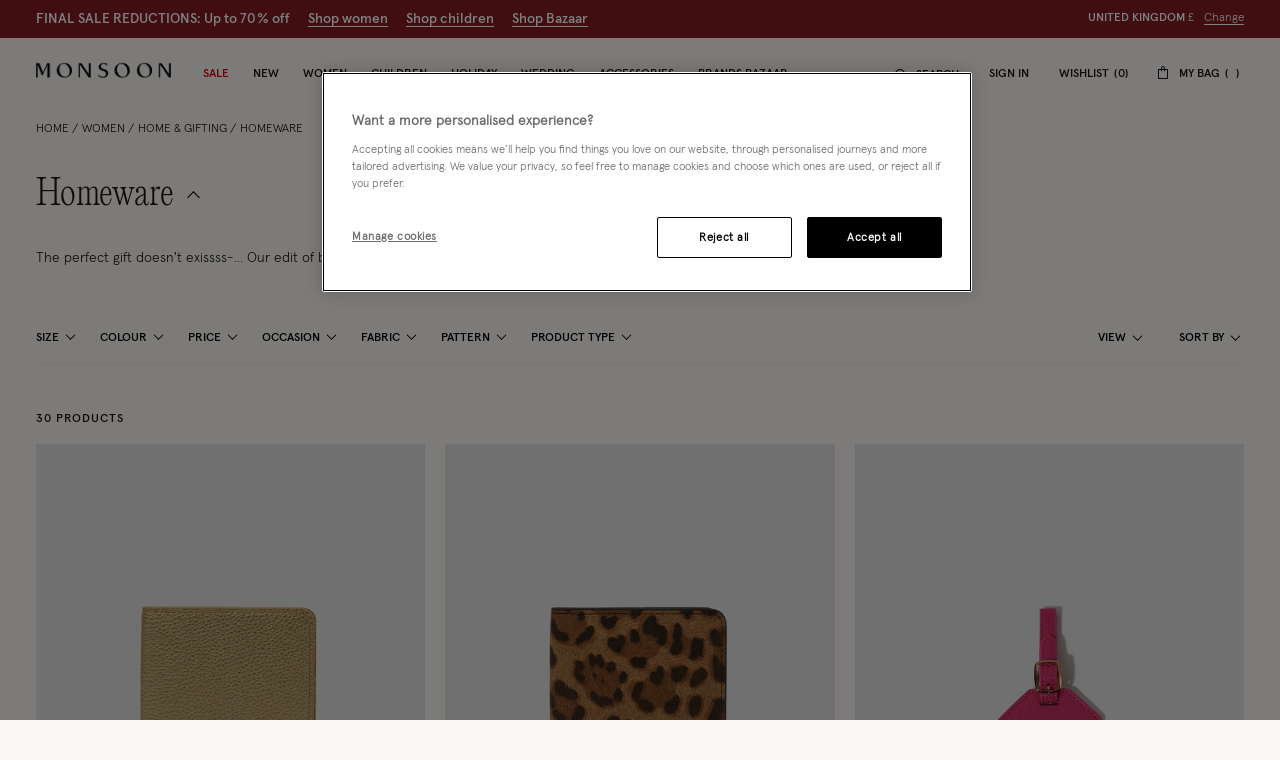

--- FILE ---
content_type: text/html;charset=UTF-8
request_url: https://www.monsoon.co.uk/womens/home-gifting/homeware/
body_size: 64658
content:
<!DOCTYPE html>
<html lang="en" xml:lang="en">
<head>


    
    
    


















<script>
    window.STATIC_URL = "/on/demandware.static/Sites-monsoon-uk-Site/-/en_GB/v1768719930152/js/";
</script>






<script defer src="/on/demandware.static/Sites-monsoon-uk-Site/-/en_GB/v1768719930152/lib/jquery/jquery-3.5.1.min.js"></script>

    <script defer type="text/javascript" src="/on/demandware.static/Sites-monsoon-uk-Site/-/en_GB/v1768719930152/js/main.js"></script>



    <script defer="defer" src="https://webservices.data-8.co.uk/Javascript/Loader.ashx?key=UB89-HB6J-QU6H-X4G9&amp;load=EmailValidation"></script>

    <script defer="defer" src="https://cdn.ometria.com/tags/ccb67a3d17cbce6f.js"></script>

    <script defer="defer" src="/on/demandware.static/Sites-monsoon-uk-Site/-/en_GB/v1768719930152/js/ometria.js"></script>

    <script defer="defer" src="/on/demandware.static/Sites-monsoon-uk-Site/-/en_GB/v1768719930152/js/countdown.min.js"></script>



    


<script src="https://checkoutshopper-live.adyen.com/checkoutshopper/sdk/5.68.0/adyen.js"></script>
<script>
    window.AdyenConfiguration = {
        locale: 'en_GB',
        clientKey: 'live_XBUNMDUKFBEC5C5NWYR7IJ54FQTFC4UW',
        environment: 'LIVE',
    };
    window.initExpressPaymentUrl = "https://www.monsoon.co.uk/on/demandware.store/Sites-monsoon-uk-Site/en_GB/Adyen-InitExpressPayment";
    window.selectShippingMethodUrl = "https://www.monsoon.co.uk/on/demandware.store/Sites-monsoon-uk-Site/en_GB/Adyen-SelectShippingMethod";
    window.paymentsDetailsURL = "https://www.monsoon.co.uk/on/demandware.store/Sites-monsoon-uk-Site/en_GB/Adyen-PaymentsDetails";
    window.paymentFromComponentURL = "https://www.monsoon.co.uk/on/demandware.store/Sites-monsoon-uk-Site/en_GB/Adyen-PaymentFromComponent";
    window.ShowConfirmationPaymentFromComponent = "https://www.monsoon.co.uk/on/demandware.store/Sites-monsoon-uk-Site/en_GB/Adyen-ShowConfirmationPaymentFromComponent";
    window.getPaymentMethodsURL = "https://www.monsoon.co.uk/on/demandware.store/Sites-monsoon-uk-Site/en_GB/Adyen-GetPaymentMethods";
    window.shippingMethodsUrl = "https://www.monsoon.co.uk/on/demandware.store/Sites-monsoon-uk-Site/en_GB/Adyen-ShippingMethods";
    window.returnUrl = "https://www.monsoon.co.uk/cart/";
    window.cartPageUrl = "https://www.monsoon.co.uk/cart/";
    window.makeExpressPaymentsCall = "https://www.monsoon.co.uk/on/demandware.store/Sites-monsoon-uk-Site/en_GB/Adyen-MakeExpressPaymentsCall";
    window.makeExpressPaymentDetailsCall = "https://www.monsoon.co.uk/on/demandware.store/Sites-monsoon-uk-Site/en_GB/Adyen-MakeExpressPaymentDetailsCall";
    window.saveShopperData = "https://www.monsoon.co.uk/on/demandware.store/Sites-monsoon-uk-Site/en_GB/Adyen-SaveShopperData";
    window.paypalUpdateOrder = "https://www.monsoon.co.uk/on/demandware.store/Sites-monsoon-uk-Site/en_GB/Adyen-paypalUpdateOrder";
    window.allowedCountryCodes = "GB,JE,GG,IM";
</script>





    <script defer type="text/javascript" src="/on/demandware.static/Sites-monsoon-uk-Site/-/en_GB/v1768719930152/js/app.js"></script>


<meta charset=UTF-8>

<meta http-equiv="x-ua-compatible" content="ie=edge">

<meta name="viewport" content="width=device-width, initial-scale=1, maximum-scale=5">
<meta name = "format-detection" content = "telephone=no">


    <title>Homeware | Clothing, Accessories and Shoes | Monsoon UK</title>

    
        <meta name="description" content="Discover the women's fashion range from Monsoon. Shop women's clothing, shoes and accessories for every occasion, style and shape at Monsoon UK."/>
    
    


    
    
        
            <meta property="og:url" content="https://www.monsoon.co.uk/womens/home-gifting/homeware/">
        
    






<link rel="icon" type="image/png" href="/on/demandware.static/Sites-monsoon-uk-Site/-/default/dwcd08e9cf/images/favicons/favicon-32.png" sizes="32x32"/>
<link rel="icon" type="image/png" href="/on/demandware.static/Sites-monsoon-uk-Site/-/default/dwb9dc14d1/images/favicons/favicon-57.png" sizes="57x57"/>
<link rel="icon" type="image/png" href="/on/demandware.static/Sites-monsoon-uk-Site/-/default/dw29f52f13/images/favicons/favicon-76.png" sizes="76x76"/>
<link rel="icon" type="image/png" href="/on/demandware.static/Sites-monsoon-uk-Site/-/default/dwcb27a4b1/images/favicons/favicon-96.png" sizes="96x96"/>
<link rel="icon" type="image/png" href="/on/demandware.static/Sites-monsoon-uk-Site/-/default/dw4e012667/images/favicons/favicon-128.png" sizes="128x128"/>
<link rel="icon" type="image/png" href="/on/demandware.static/Sites-monsoon-uk-Site/-/default/dwfce1111b/images/favicons/favicon-228.png" sizes="228x228"/>


<link rel="shortcut icon" sizes="196x196" href="/on/demandware.static/Sites-monsoon-uk-Site/-/default/dwc9aaff12/images/favicons/favicon-196.png"/>


<link rel="apple-touch-icon" href="/on/demandware.static/Sites-monsoon-uk-Site/-/default/dwc01d5973/images/favicons/favicon-180.png" sizes="180x180"/>


<meta name="msapplication-TileColor" content="#FFFFFF"/>
<meta name="msapplication-TileImage" content="/on/demandware.static/Sites-monsoon-uk-Site/-/default/dwe6e5dcf7/images/favicons/favicon-144.png" />


<meta name="msapplication-config" content="/on/demandware.static/Sites-monsoon-uk-Site/-/default/dwcd90a327/images/favicons/browserconfig.xml"/>



<link rel="preload" href="/on/demandware.static/Sites-monsoon-uk-Site/-/en_GB/v1768719930152/fonts/icons/slcicons.woff2?b9adf2b40473a3cba8473347cbda1be8" as="font" type="font/woff2" crossorigin="anonymous">
<link rel="preload" href="/on/demandware.static/Sites-monsoon-uk-Site/-/default/dwb4b0e00c/fonts/apercu/Apercu-Light-Pro.woff" as="font" type="font/woff" crossorigin="anonymous">
<link rel="preload" href="/on/demandware.static/Sites-monsoon-uk-Site/-/default/dw3ce6378a/fonts/apercu/Apercu-Medium-Pro.woff" as="font" type="font/woff" crossorigin="anonymous">

<link rel="preload" href="/on/demandware.static/Sites-monsoon-uk-Site/-/default/dwac388828/fonts/PPEditorialNew/PPEditorialNew-Ultralight.woff" as="font" type="font/woff" crossorigin="anonymous">


<link as="style" href="https://webfonts.fontstand.com/WF-062964-dabe99b7be8f57b10506a8f51c2b0a47.css" rel="preload" />
<link rel="stylesheet" href="https://webfonts.fontstand.com/WF-062964-dabe99b7be8f57b10506a8f51c2b0a47.css" media="none" onload="if(media!=='all')media='all';"/>

<style>
    @font-face {
        font-family: "slcicons";
        src: url("/on/demandware.static/Sites-monsoon-uk-Site/-/en_GB/v1768719930152/fonts/icons/slcicons.eot?b9adf2b40473a3cba8473347cbda1be8?#iefix") format("embedded-opentype"),
            url("/on/demandware.static/Sites-monsoon-uk-Site/-/en_GB/v1768719930152/fonts/icons/slcicons.woff2?b9adf2b40473a3cba8473347cbda1be8") format("woff2"),
            url("/on/demandware.static/Sites-monsoon-uk-Site/-/en_GB/v1768719930152/fonts/icons/slcicons.woff?b9adf2b40473a3cba8473347cbda1be8") format("woff"),
            url("/on/demandware.static/Sites-monsoon-uk-Site/-/en_GB/v1768719930152/fonts/icons/slcicons.ttf?b9adf2b40473a3cba8473347cbda1be8") format("truetype"),
            url("/on/demandware.static/Sites-monsoon-uk-Site/-/en_GB/v1768719930152/fonts/icons/slcicons.svg?b9adf2b40473a3cba8473347cbda1be8#slcicons") format("svg");
        font-display: swap;
    }

    @font-face {
        font-family: "Apercu Pro Light";
        src: url("/on/demandware.static/Sites-monsoon-uk-Site/-/en_GB/v1768719930152/fonts/Apercu-Light-Pro.eot");
        src: url("/on/demandware.static/Sites-monsoon-uk-Site/-/en_GB/v1768719930152/fonts/apercu/Apercu-Light-Pro.eot?#iefix") format("embedded-opentype"),
            url("/on/demandware.static/Sites-monsoon-uk-Site/-/default/dwb4b0e00c/fonts/apercu/Apercu-Light-Pro.woff") format("woff"),
            url("/on/demandware.static/Sites-monsoon-uk-Site/-/default/dw30446276/fonts/apercu/Apercu-Light-Pro.woff2") format("woff2"),
            url("/on/demandware.static/Sites-monsoon-uk-Site/-/default/dw3c4db56e/fonts/apercu/Apercu-Light-Pro.ttf") format("truetype");
        font-weight: normal;
        font-style: normal;
        font-display: swap;
    }

    @font-face {
        font-family: "Apercu Pro Medium";
        src: url("/on/demandware.static/Sites-monsoon-uk-Site/-/en_GB/v1768719930152/fonts/Apercu-Medium-Pro.eot");
        src: url("/on/demandware.static/Sites-monsoon-uk-Site/-/en_GB/v1768719930152/fonts/apercu/Apercu-Medium-Pro.eot?#iefix") format("embedded-opentype"),
            url("/on/demandware.static/Sites-monsoon-uk-Site/-/default/dw3ce6378a/fonts/apercu/Apercu-Medium-Pro.woff") format("woff"),
            url("/on/demandware.static/Sites-monsoon-uk-Site/-/default/dw00a93dde/fonts/apercu/Apercu-Medium-Pro.woff2") format("woff2"),
            url("/on/demandware.static/Sites-monsoon-uk-Site/-/default/dw19438b59/fonts/apercu/Apercu-Medium-Pro.ttf") format("truetype");
        font-weight: normal;
        font-style: normal;
        font-display: swap;
    }

    @font-face {
        font-family: "PPEditorial-Regular";
        src: url("/on/demandware.static/Sites-monsoon-uk-Site/-/en_GB/v1768719930152/fonts/PPEditorialNew-Regular.eot");
        src: url("/on/demandware.static/Sites-monsoon-uk-Site/-/en_GB/v1768719930152/fonts/PPEditorialNew/PPEditorialNew-Regular.eot?#iefix") format("embedded-opentype"),
            url("/on/demandware.static/Sites-monsoon-uk-Site/-/default/dwfc0d1339/fonts/PPEditorialNew/PPEditorialNew-Regular.woff") format("woff"),
            url("/on/demandware.static/Sites-monsoon-uk-Site/-/default/dwb6898882/fonts/PPEditorialNew/PPEditorialNew-Regular.woff2") format("woff2"),
            url("/on/demandware.static/Sites-monsoon-uk-Site/-/default/dwd26ae6fc/fonts/PPEditorialNew/PPEditorialNew-Regular.ttf") format("truetype");
        font-weight: normal;
        font-style: normal;
        font-display: swap;
    }

    @font-face {
        font-family: "PPEditorialNew-Italic";
        src: url("/on/demandware.static/Sites-monsoon-uk-Site/-/en_GB/v1768719930152/fonts/PPEditorialNew-Italic.eot");
        src: url("/on/demandware.static/Sites-monsoon-uk-Site/-/en_GB/v1768719930152/fonts/PPEditorialNew/PPEditorialNew-Italic.eot?#iefix") format("embedded-opentype"),
            url("/on/demandware.static/Sites-monsoon-uk-Site/-/default/dw68537b2b/fonts/PPEditorialNew/PPEditorialNew-Italic.woff") format("woff"),
            url("/on/demandware.static/Sites-monsoon-uk-Site/-/default/dwc11fcc01/fonts/PPEditorialNew/PPEditorialNew-Italic.woff2") format("woff2"),
            url("/on/demandware.static/Sites-monsoon-uk-Site/-/default/dwacd3bcf8/fonts/PPEditorialNew/PPEditorialNew-Italic.ttf") format("truetype");
        font-weight: normal;
        font-style: normal;
        font-display: swap;
    }

    @font-face {
        font-family: "PPEditorialNew-Ultralight";
        src: url("/on/demandware.static/Sites-monsoon-uk-Site/-/en_GB/v1768719930152/fonts/PPEditorialNew-Ultralight.eot");
        src: url("/on/demandware.static/Sites-monsoon-uk-Site/-/en_GB/v1768719930152/fonts/PPEditorialNew/PPEditorialNew-Ultralight.eot?#iefix") format("embedded-opentype"),
            url("/on/demandware.static/Sites-monsoon-uk-Site/-/default/dwac388828/fonts/PPEditorialNew/PPEditorialNew-Ultralight.woff") format("woff"),
            url("/on/demandware.static/Sites-monsoon-uk-Site/-/default/dw339b9754/fonts/PPEditorialNew/PPEditorialNew-Ultralight.woff2") format("woff2"),
            url("/on/demandware.static/Sites-monsoon-uk-Site/-/default/dw71bcfc40/fonts/PPEditorialNew/PPEditorialNew-Ultralight.ttf") format("truetype");
        font-weight: normal;
        font-style: normal;
        font-display: swap;
    }

    @font-face {
        font-family: "PPEditorialNew-UltralightItalic";
        src: url("/on/demandware.static/Sites-monsoon-uk-Site/-/en_GB/v1768719930152/fonts/PPEditorialNew-UltralightItalic.eot");
        src: url("/on/demandware.static/Sites-monsoon-uk-Site/-/en_GB/v1768719930152/fonts/PPEditorialNew/PPEditorialNew-UltralightItalic.eot?#iefix") format("embedded-opentype"),
            url("/on/demandware.static/Sites-monsoon-uk-Site/-/default/dwc5d6ef33/fonts/PPEditorialNew/PPEditorialNew-UltralightItalic.woff") format("woff"),
            url("/on/demandware.static/Sites-monsoon-uk-Site/-/default/dw3343300c/fonts/PPEditorialNew/PPEditorialNew-UltralightItalic.woff2") format("woff2"),
            url("/on/demandware.static/Sites-monsoon-uk-Site/-/default/dw957be061/fonts/PPEditorialNew/PPEditorialNew-UltralightItalic.ttf") format("truetype");
        font-weight: normal;
        font-style: normal;
        font-display: swap;
    }

    @font-face {
        font-family: "Squiggle-Regular";
        src: url("/on/demandware.static/Sites-monsoon-uk-Site/-/en_GB/v1768719930152/fonts/squiggle/SquiggleSans-Regular.eot?#iefix") format("embedded-opentype"),
            url("/on/demandware.static/Sites-monsoon-uk-Site/-/default/dw68256dfb/fonts/squiggle/SquiggleSans-Regular.woff") format("woff"),
            url("/on/demandware.static/Sites-monsoon-uk-Site/-/default/dwbae0b7f4/fonts/squiggle/SquiggleSans-Regular.woff2") format("woff2"),
            url("/on/demandware.static/Sites-monsoon-uk-Site/-/default/dwed6ea1d7/fonts/squiggle/SquiggleSans-Regular.ttf") format("truetype");
        font-weight: normal;
        font-style: normal;
        font-display: swap;
    }
</style>




    <link as="style" href="/on/demandware.static/Sites-monsoon-uk-Site/-/en_GB/v1768719930152/css/global-styles.css" rel="preload" crossorigin="anonymous" />
    <link rel="stylesheet" href="/on/demandware.static/Sites-monsoon-uk-Site/-/en_GB/v1768719930152/css/global-styles.css" crossorigin="anonymous" />



    <link as="style" href="/on/demandware.static/Sites-monsoon-uk-Site/-/en_GB/v1768719930152/css/pages/page-category.css" rel="preload" />
    <link rel="stylesheet" href="/on/demandware.static/Sites-monsoon-uk-Site/-/en_GB/v1768719930152/css/pages/page-category.css" media="none" onload="if(media!=='all')media='all';" class="js-main-styles"/>



<noscript id="deferred-styles">
    
</noscript>

<noscript>
    
        <link rel="stylesheet" href="/on/demandware.static/Sites-monsoon-uk-Site/-/en_GB/v1768719930152/css/pages/page-category.css" />
    
    <link rel="stylesheet" href="/on/demandware.static/Sites-monsoon-uk-Site/-/en_GB/v1768719930152/css/noscript-styles.css" />
</noscript>

<script>
    (function () {
        document.documentElement.classList.add('b-js__in');

        var loadDeferredStyles = function() {
            var addStylesNode = document.getElementById('deferred-styles'),
                head = document.getElementsByTagName('head')[0];

            head.insertAdjacentHTML('beforeend', addStylesNode.textContent);
            addStylesNode.parentElement.removeChild(addStylesNode);
        },
        raf = window.requestAnimationFrame || window.mozRequestAnimationFrame || window.webkitRequestAnimationFrame || window.msRequestAnimationFrame;

        if (!raf) {
            window.addEventListener('load', loadDeferredStyles);
            return
        }

        raf(function() {
            window.setTimeout(loadDeferredStyles, 0);
        });
    })();
</script>




    
        <link rel="alternate" hreflang="en-us" href="https://www.monsoonlondon.com/us/womens/home-gifting/homeware/" />
    
        <link rel="alternate" hreflang="x-default" href="https://www.monsoonlondon.com/row/womens/home-gifting/homeware/" />
    
        <link rel="alternate" hreflang="en-fr" href="https://www.monsoonlondon.com/fr/womens/home-gifting/homeware/" />
    
        <link rel="alternate" hreflang="en-de" href="https://www.monsoonlondon.com/de/womens/home-gifting/homeware/" />
    
        <link rel="alternate" hreflang="en-au" href="https://www.monsoonlondon.com/au/womens/home-gifting/homeware/" />
    
        <link rel="alternate" hreflang="en-at" href="https://www.monsoonlondon.com/at/womens/home-gifting/homeware/" />
    
        <link rel="alternate" hreflang="en-ca" href="https://www.monsoonlondon.com/ca/womens/home-gifting/homeware/" />
    
        <link rel="alternate" hreflang="en-dk" href="https://www.monsoonlondon.com/dk/womens/home-gifting/homeware/" />
    
        <link rel="alternate" hreflang="en-se" href="https://www.monsoonlondon.com/se/womens/home-gifting/homeware/" />
    
        <link rel="alternate" hreflang="en-il" href="https://www.monsoonlondon.com/il/womens/home-gifting/homeware/" />
    
        <link rel="alternate" hreflang="en-it" href="https://www.monsoonlondon.com/it/womens/home-gifting/homeware/" />
    
        <link rel="alternate" hreflang="en-sa" href="https://www.monsoonlondon.com/sa/womens/home-gifting/homeware/" />
    
        <link rel="alternate" hreflang="en-es" href="https://www.monsoonlondon.com/es/womens/home-gifting/homeware/" />
    
        <link rel="alternate" hreflang="en-be" href="https://www.monsoonlondon.com/be/womens/home-gifting/homeware/" />
    
        <link rel="alternate" hreflang="en-nl" href="https://www.monsoonlondon.com/nl/womens/home-gifting/homeware/" />
    
        <link rel="alternate" hreflang="en-nz" href="https://www.monsoonlondon.com/nz/womens/home-gifting/homeware/" />
    
        <link rel="alternate" hreflang="en-ro" href="https://www.monsoonlondon.com/ro/womens/home-gifting/homeware/" />
    
        <link rel="alternate" hreflang="en-sg" href="https://www.monsoonlondon.com/sg/womens/home-gifting/homeware/" />
    
        <link rel="alternate" hreflang="en-kr" href="https://www.monsoonlondon.com/kr/womens/home-gifting/homeware/" />
    
        <link rel="alternate" hreflang="en-gr" href="https://www.monsoonlondon.com/gr/womens/home-gifting/homeware/" />
    
        <link rel="alternate" hreflang="en-ru" href="https://www.monsoonlondon.com/ru/womens/home-gifting/homeware/" />
    
        <link rel="alternate" hreflang="en-jp" href="https://www.monsoonlondon.com/jp/womens/home-gifting/homeware/" />
    
        <link rel="alternate" hreflang="en-ie" href="https://www.monsoonlondon.com/ie/womens/home-gifting/homeware/" />
    
        <link rel="alternate" hreflang="en-gb" href="https://www.monsoon.co.uk/womens/home-gifting/homeware/" />
    













<style>
:root{--header-height: 134px;--initial-header-height: 134px;--sticky-header-height: 61px;--line-clamp: 1}@media(max-width: 1024px){:root{--header-height: 160px;--initial-header-height: 160px;--sticky-header-height: 62px}}@media(max-width: 767px){:root{--header-height: 154px;--initial-header-height: 154px;--sticky-header-height: 57px}}.b-container{position:relative}.b-container::before{position:fixed;top:0;right:0;left:0;background:#f9f8f5;content:"";height:100%;width:100%;z-index:40}.b-container::after{position:fixed;top:50%;left:50%;-webkit-animation:spinner 1s infinite linear;animation:spinner 1s infinite linear;border:2px rgba(0,0,0,.5) solid;border-left:2px #101010 solid;border-radius:50%;border-top:2px #101010 solid;content:"";height:46px;margin:-23px 0 0 -23px;width:46px;z-index:41}@-webkit-keyframes spinner{from{-webkit-transform:rotate(0deg);transform:rotate(0deg)}to{-webkit-transform:rotate(359deg);transform:rotate(359deg)}}@keyframes spinner{from{-webkit-transform:rotate(0deg);transform:rotate(0deg)}to{-webkit-transform:rotate(359deg);transform:rotate(359deg)}}:root{--header-height: 134px;--initial-header-height: 134px;--sticky-header-height: 61px;--line-clamp: 1}@media(max-width: 1024px){:root{--header-height: 160px;--initial-header-height: 160px;--sticky-header-height: 62px}}@media(max-width: 767px){:root{--header-height: 154px;--initial-header-height: 154px;--sticky-header-height: 57px}}@media(max-width: 319.98px){.h-hidden__xs{display:none}}@media(max-width: 319.98px){.h-hidden__xs-down{display:none !important}}.h-hidden__xs-up{display:none !important}@media(max-width: 319.98px){.h-visible__xs{display:block}}@media(max-width: 319.98px){.h-visible__xs-down{display:block !important}}.h-visible__xs-up{display:block !important}@media(min-width: 320px)and (max-width: 767.98px){.h-hidden__sm{display:none}}@media(max-width: 767.98px){.h-hidden__sm-down{display:none !important}}@media(min-width: 320px){.h-hidden__sm-up{display:none !important}}@media(min-width: 320px)and (max-width: 767.98px){.h-visible__sm{display:block}}@media(max-width: 767.98px){.h-visible__sm-down{display:block !important}}@media(min-width: 320px){.h-visible__sm-up{display:block !important}}@media(min-width: 768px)and (max-width: 1024.98px){.h-hidden__md{display:none}}@media(max-width: 1024.98px){.h-hidden__md-down{display:none !important}}@media(min-width: 768px){.h-hidden__md-up{display:none !important}}@media(min-width: 768px)and (max-width: 1024.98px){.h-visible__md{display:block}}@media(max-width: 1024.98px){.h-visible__md-down{display:block !important}}@media(min-width: 768px){.h-visible__md-up{display:block !important}}@media(min-width: 1025px)and (max-width: 1439.98px){.h-hidden__lg{display:none}}@media(max-width: 1439.98px){.h-hidden__lg-down{display:none !important}}@media(min-width: 1025px){.h-hidden__lg-up{display:none !important}}@media(min-width: 1025px)and (max-width: 1439.98px){.h-visible__lg{display:block}}@media(max-width: 1439.98px){.h-visible__lg-down{display:block !important}}@media(min-width: 1025px){.h-visible__lg-up{display:block !important}}@media(min-width: 1440px)and (max-width: 1919.98px){.h-hidden__xl{display:none}}@media(max-width: 1919.98px){.h-hidden__xl-down{display:none !important}}@media(min-width: 1440px){.h-hidden__xl-up{display:none !important}}@media(min-width: 1440px)and (max-width: 1919.98px){.h-visible__xl{display:block}}@media(max-width: 1919.98px){.h-visible__xl-down{display:block !important}}@media(min-width: 1440px){.h-visible__xl-up{display:block !important}}@media(min-width: 1920px){.h-hidden__xxl{display:none}}.h-hidden__xxl-down{display:none !important}@media(min-width: 1920px){.h-hidden__xxl-up{display:none !important}}@media(min-width: 1920px){.h-visible__xxl{display:block}}.h-visible__xxl-down{display:block !important}@media(min-width: 1920px){.h-visible__xxl-up{display:block !important}}.h-locked:not(.h-hide-content){position:fixed;top:0;right:0;left:0;height:100vh;width:100vw}.h-hidden,.hidden{display:none !important}.h-visible{display:block !important}.h-disabled{pointer-events:none}.responsive-utilities .is-visible{color:#468847;background-color:#dff0d8}.responsive-utilities .is-hidden{color:#ccc;background-color:#f9f9f9}.b-header-layout__content{margin:auto;max-width:1920px;padding:0 15px}.b-header-layout__content-wrapper{-webkit-box-align:center;-ms-flex-align:center;align-items:center}@media(min-width: 768px){.b-header-layout__content{padding:0 34px}}@media(min-width: 1025px){.b-header-layout__content{padding:0 36px}}@media(min-width: 1440px){.b-header-layout__content{padding:0 40px}}.b-header-layout__burger{-webkit-box-align:end;-ms-flex-align:end;align-items:flex-end;display:-webkit-box;display:-ms-flexbox;display:flex}@media(min-width: 1025px){.b-header-layout__burger-wrapper{display:none}}@media(min-width: 1025px){.b-header-layout__mobile{display:none}}.b-header-layout__localization{margin-left:auto}@media(min-width: 320px)and (max-width: 767.98px){.b-header-layout__localization{display:none}}.b-header-layout__search{padding-right:0;padding-left:0}.b-header-layout__utility-wrapper{display:-webkit-box;display:-ms-flexbox;display:flex}@media(min-width: 320px)and (max-width: 767.98px){.b-header-layout__utility{display:none}}@media(min-width: 1025px){.b-header-layout__nav{-ms-flex-item-align:end;align-self:flex-end}}.b-header-layout__nav--separated{padding-right:5px;padding-left:5px}@media(min-width: 768px){.b-header-layout__nav--separated{padding-right:10px;padding-left:10px}}@media(min-width: 1025px){.b-header-layout__nav--separated{-webkit-box-flex:0;-ms-flex:0 0 100%;flex:0 0 100%;max-width:100%;-webkit-box-ordinal-group:2;-ms-flex-order:1;order:1}}.b-header-layout__row{display:-webkit-box;display:-ms-flexbox;display:flex;-ms-flex-wrap:wrap;flex-wrap:wrap;margin-left:-5px;margin-right:-5px}@media(min-width: 768px){.b-header-layout__row{margin-right:-10px;margin-left:-10px}}.b-header-layout__col-auto{-webkit-box-flex:0;-ms-flex:0 0 auto;flex:0 0 auto;max-width:100%;padding-right:5px;padding-left:5px}@media(min-width: 768px){.b-header-layout__col-auto{padding-right:10px;padding-left:10px}}.b-header-layout__slot{-ms-flex-wrap:nowrap;flex-wrap:nowrap;padding:10px 0 10px 5px}@media(min-width: 768px){.b-header-layout__slot{min-height:37px;padding-left:10px}}.b-header-layout__slot-wrapper{-webkit-box-flex:0;-ms-flex:0 0 100%;flex:0 0 100%;max-width:100%}@media(min-width: 768px){.b-header-layout__slot-wrapper{-webkit-box-flex:0;-ms-flex:0 0 75%;flex:0 0 75%;max-width:75%;text-align:left}}@media only screen and (min-width: 768px)and (max-width: 1024px)and (orientation: portrait){.b-header-layout__slot-wrapper{max-width:65%}}.b-header-layout__slot-wrapper .b-content__container{margin:auto 0}.b-localization{font-size:12px}.b-nav .b-localization{margin-top:20px}.b-localization__wrap{-webkit-box-align:center;-ms-flex-align:center;align-items:center;display:-webkit-box;display:-ms-flexbox;display:flex}.b-localization__title{display:block;font-family:"Apercu Pro Medium";margin-bottom:15px}.b-header__top .b-localization__title,.b-nav .b-localization__title{display:none}.b-localization__code{font-family:"Apercu Pro Medium"}.b-localization__symbol{font-family:"Apercu Pro Light"}.b-localization__change{background:none;border:0;border-bottom:1px solid rgba(0,0,0,0);-webkit-box-shadow:none;box-shadow:none;color:#1b1710;cursor:pointer;display:inline;font-family:"Apercu Pro Light";text-decoration:none;border-color:#1b1710;line-height:normal;margin-left:10px;text-transform:none}@media(hover: hover){.b-localization__change:hover{border-color:#b5b5b5}}@media(hover: none){.b-localization__change:active{border-color:#b5b5b5}}.b-localization__change.h-disabled{color:#b5b5b5;cursor:default;border-color:#b5b5b5}.b-header__top .b-localization__change{background:none;border:0;border-bottom:1px solid rgba(0,0,0,0);-webkit-box-shadow:none;box-shadow:none;color:#fff;cursor:pointer;display:inline;font-family:"Apercu Pro Light";text-decoration:none;border-color:#fff}@media(hover: hover){.b-header__top .b-localization__change:hover{border-color:#b5b5b5}}@media(hover: none){.b-header__top .b-localization__change:active{border-color:#b5b5b5}}.b-header__top .b-localization__change.h-disabled{color:#b5b5b5;cursor:default;border-color:#b5b5b5}.globale_popup_wrapper .CustomSwitcherPopup{border:0}.globale_popup_wrapper .CustomSwitcherPopup .glPopupContent{padding:40px 30px}.globale_popup_wrapper .CustomSwitcherPopup .gleContent{margin-bottom:20px;padding:0}.globale_popup_wrapper .CustomSwitcherPopup #gle_selectedCountry{background-color:#fff}.globale_popup_wrapper .glDefaultPopupContainer{background-color:#f9f8f5;font-family:"Apercu Pro Light";position:relative}.globale_popup_wrapper .gle_mobile .CustomWelcomePopup{margin:0 auto}.globale_popup_wrapper .gle_mobile .glPopupContent{background:none}.globale_popup_wrapper .glMainContent{margin:0 auto}.globale_popup_wrapper .dropDownRow .caption{display:none}.globale_popup_wrapper .switchertitle.glTitle{color:inherit;font-style:normal;font-weight:normal;font-size:20px;font-family:"Apercu Pro Medium";line-height:24px;letter-spacing:.84px;margin-bottom:10px}@media(min-width: 768px)and (max-width: 1024.98px){.globale_popup_wrapper .switchertitle.glTitle{font-size:18px;line-height:22px}}.b-header{position:sticky;left:0;top:0;background:#f9f8f5;-webkit-transition:top .25s ease-in-out;transition:top .25s ease-in-out;-webkit-transition-duration:.25s;transition-duration:.25s;width:100%;z-index:40}.b-header.h-sticky,.minicart-is-active .b-header{position:fixed}@media(max-width: 1024.98px){.b-header.h-invisible-header{overflow:hidden;pointer-events:none;-webkit-transform:translateY(-100%);transform:translateY(-100%)}.h-locked .b-header.h-invisible-header{-webkit-transform:none;transform:none}}.b-header_transparent{margin-bottom:calc(var(--sticky-header-height)*-1)}@media(min-width: 768px){.b-header--menu-active{z-index:41}}.b-header__top{color:#fff;font-style:normal;font-weight:normal;font-size:12px;font-family:"Apercu Pro Light";line-height:16px;letter-spacing:0;background:#1f1f1f;text-transform:uppercase}.b-header__main{position:relative;background-color:#f9f8f5}.b-header__main::after{position:absolute;bottom:0;left:0;content:"";height:1px;width:100%;background-color:#f6f6f6}.b-header__skip{position:absolute;top:0;left:0;opacity:0}.b-header__logo-white{display:none}@media(max-width: 767.98px){.b-header__logo{margin-left:12px}}.b-header__logo svg{display:block}@media(max-width: 1024.98px){.b-header__burger{height:18px;position:relative;width:24px}.b-header__burger__wrapper{margin-right:7px}}@media(max-width: 1024.98px)and (max-width: 767.98px){.b-header__burger__wrapper{margin-right:2px}}@media(max-width: 1024.98px){.b-header__burger::before,.b-header__burger::after{position:absolute;top:0;right:0;left:0;background:#101010;content:"";height:2px;-webkit-transition:-webkit-transform .5s ease-in-out;transition:-webkit-transform .5s ease-in-out;transition:transform .5s ease-in-out;transition:transform .5s ease-in-out, -webkit-transform .5s ease-in-out;width:100%}}@media(max-width: 1024.98px){.b-header__burger::after{top:8px}}@media(max-width: 1024.98px){.b-header__burger__bottom{position:absolute;right:0;bottom:0;left:0;background:#101010;height:2px;opacity:1;-webkit-transition:opacity .5s ease-in-out;transition:opacity .5s ease-in-out}}.b-header__burger .icon{display:none}.h-bazaar .b-header.h-sticky-bazaar{top:calc(var(--initial-header-height)*-1) !important}.b-customTopSlot-wrapper.h-sticky{padding-top:calc(var(--initial-header-height) - var(--sticky-header-height))}@media(min-width: 1025px){.b-nav{position:static}.b-nav__container{display:-webkit-box;display:-ms-flexbox;display:flex;margin-bottom:0}.b-nav__item{list-style-type:none;padding:0 12px}.b-nav__item--image_wrapper{display:none}.b-nav__item:first-child{margin-left:0}.b-nav__link{color:inherit;font-style:normal;font-weight:normal;font-size:14px;font-family:"Apercu Pro Medium";line-height:1;letter-spacing:0;position:relative;padding:30px 0 18px;border-bottom:1px solid rgba(0,0,0,0);display:block;text-transform:uppercase;text-decoration:none;z-index:1}.b-nav__link::before,.b-nav__link::after{position:absolute;top:auto;bottom:0;left:50%;background:#101010;content:"";height:1px;-webkit-transform:none;transform:none;width:0}.b-nav__link::after{left:auto;right:50%}}@media(min-width: 1025px)and (hover: hover){.b-nav__link:hover::before,.b-nav__link:hover::after{width:20px}}@media(min-width: 1025px)and (hover: none){.b-nav__link:active::before,.b-nav__link:active::after{width:20px}}@media(min-width: 1025px){.b-nav__link--active::before,.b-nav__link--active::after,.b-nav__link.h-active::before,.b-nav__link.h-active::after,.h-active>.b-nav__link::before,.h-active>.b-nav__link::after{width:20px}}@media(min-width: 1025px)and (min-width: 1025px){.b-nav__link{font-size:12px}}@media(max-width: 1024.98px){.b-nav{position:fixed;top:0;bottom:0;left:-100%;-webkit-transition:left .25s ease-in-out;transition:left .25s ease-in-out;scrollbar-width:thin;scrollbar-color:#1b1710 #fffbf5;background:#f9f8f5;max-width:calc(100% - 40px);overflow-y:auto;text-align:left;visibility:visible;width:100vw;z-index:40;overflow:visible;opacity:0;padding:20px 5px 20px 20px;top:var(--main-header-height) !important}.b-nav::-webkit-scrollbar{height:4px;width:2px}.b-nav::-webkit-scrollbar-track{background:#fffbf5;border-radius:0}.b-nav::-webkit-scrollbar-thumb{background:#1b1710;border-radius:0}.b-nav::-webkit-scrollbar-thumb:window-inactive{background:#1b1710}}@media(max-width: 1024.98px)and (min-width: 768px){.b-nav{max-width:375px}}@media(max-width: 1024.98px)and (min-width: 320px){.b-nav{padding:20px 15px}}@media(max-width: 1024.98px)and (min-width: 768px){.b-nav{padding:20px 34px}}@media(max-width: 1024.98px)and (min-width: 1025px){.b-nav{padding:20px 36px}}@media(max-width: 1024.98px)and (min-width: 1440px){.b-nav{padding:20px 40px}}@media(max-width: 1024.98px){.h-active .b-nav{left:0}}@media(max-width: 1024.98px){.b-nav.h-active{opacity:1}}@media(max-width: 767.98px){.b-nav{padding:20px 5px 20px 10px}}.b-utility{position:static}@media(min-width: 1025px){.b-utility__quantity{display:inline-block;min-width:12px}}@media(min-width: 768px)and (max-width: 1024.98px){.b-header .b-utility__quantity-text{display:none}}.b-utility .b-utility__quantity{color:inherit;font-style:normal;font-weight:normal;font-size:14px;font-family:"Apercu Pro Medium";line-height:1;letter-spacing:0;margin-left:1px;-webkit-transition:opacity .5s ease-in-out;transition:opacity .5s ease-in-out}.b-utility .b-utility__quantity::before{content:"(";margin-right:-3px}.b-utility .b-utility__quantity::after{content:")";margin-left:-3px}@media(max-width: 767.98px){.b-utility .b-utility__quantity{font-size:9px}}@media(min-width: 1025px){.b-utility .b-utility__quantity{font-size:12px}}.b-utility .b-utility__quantity.m-onload{opacity:0}.b-utility__item{position:relative;color:inherit;font-style:normal;font-weight:normal;font-size:14px;font-family:"Apercu Pro Light";line-height:1;letter-spacing:0;padding:0 15px;display:block;text-decoration:none;text-align:center;z-index:1}.b-utility__item::before,.b-utility__item::after{position:absolute;top:auto;bottom:0;left:50%;background:#101010;content:"";height:1px;-webkit-transform:none;transform:none;width:0}.b-utility__item::after{left:auto;right:50%}@media(hover: hover){.b-utility__item:hover::before,.b-utility__item:hover::after{width:20px}}@media(hover: none){.b-utility__item:active::before,.b-utility__item:active::after{width:20px}}.b-utility__item--active::before,.b-utility__item--active::after,.b-utility__item.h-active::before,.b-utility__item.h-active::after,.h-active>.b-utility__item::before,.h-active>.b-utility__item::after{width:20px}@media(max-width: 1024.98px){.b-utility__item{padding:0 12px}}@media(min-width: 320px)and (max-width: 767.98px){.b-utility__item{padding:0 5px}}.b-utility__text{color:inherit;font-style:normal;font-weight:normal;font-size:14px;font-family:"Apercu Pro Medium";line-height:1;letter-spacing:0;border-bottom:1px solid rgba(0,0,0,0);display:inline-block;padding:30px 0 17px;text-transform:uppercase}@media(min-width: 320px)and (max-width: 767.98px){.b-utility__text{font-size:9px}}@media(min-width: 1025px){.b-utility__text{font-size:12px}}.b-utility__search{background:none;border:none;margin-left:auto !important;padding:0}.b-utility__search.b-utility__item{padding-right:15px}.b-utility__icon{display:none}@media(max-width: 1024.98px){.b-search__description{margin:0;overflow:hidden}[aria-expanded=true]+.b-search__description{margin-bottom:15px;margin-top:20px}}@media(min-width: 768px)and (max-width: 1024.98px){[aria-expanded=true]+.b-search__description{margin:0 0 40px}}.b-search__description-content{display:-webkit-box;overflow:hidden;text-overflow:ellipsis;position:relative;-webkit-box-orient:vertical;-webkit-line-clamp:var(--line-clamp);display:-webkit-box;overflow:hidden}.b-search__description-content.h-long-text{display:block;overflow:visible}.h-read__content .b-search__description-content.h-long-text{display:-webkit-box;overflow:hidden}.b-search__description-content.h-read-hidden{position:absolute;display:block}@media(max-width: 1024.98px){.h-read__wrapper:not(.readmore-init){height:0;visibility:hidden}}.h-read__wrapper p:last-child{margin-bottom:0}.minicart-is-active{padding-top:var(--main-header-height)}:root{--header-height: 134px;--initial-header-height: 134px;--sticky-header-height: 61px;--line-clamp: 1}@media(max-width: 1024px){:root{--header-height: 160px;--initial-header-height: 160px;--sticky-header-height: 62px}}@media(max-width: 767px){:root{--header-height: 154px;--initial-header-height: 154px;--sticky-header-height: 57px}}.b-container{position:relative}.b-container::before{position:fixed;top:0;right:0;left:0;background:#f9f8f5;content:"";height:100%;width:100%;z-index:40}.b-container::after{position:fixed;top:50%;left:50%;-webkit-animation:spinner 1s infinite linear;animation:spinner 1s infinite linear;border:2px rgba(0,0,0,.5) solid;border-left:2px #101010 solid;border-radius:50%;border-top:2px #101010 solid;content:"";height:46px;margin:-23px 0 0 -23px;width:46px;z-index:41}@keyframes spinner{from{-webkit-transform:rotate(0deg);transform:rotate(0deg)}to{-webkit-transform:rotate(359deg);transform:rotate(359deg)}}.b-header-layout__slot-wrapper .swiper-wrapper{display:-webkit-box}*{margin:0;padding:0;-webkit-box-sizing:border-box;box-sizing:border-box}img{border:0;height:auto;max-width:100%;display:block;margin:0 auto}.b-wrapper{display:-webkit-box;display:-ms-flexbox;display:flex;-webkit-box-orient:vertical;-webkit-box-direction:normal;-ms-flex-direction:column;flex-direction:column;margin:auto;min-height:100%;min-width:320px}.b-panel{position:fixed;top:0;right:-100%;bottom:0;-webkit-transition:right .25s ease-in-out;transition:right .25s ease-in-out;scrollbar-width:thin;scrollbar-color:#1b1710 #fffbf5;background:#f9f8f5;max-width:calc(100% - 40px);overflow-y:auto;text-align:left;visibility:visible;width:100vw;z-index:40}.b-panel::-webkit-scrollbar{height:4px;width:2px}.b-panel::-webkit-scrollbar-track{background:#fffbf5;border-radius:0}.b-panel::-webkit-scrollbar-thumb{background:#1b1710;border-radius:0}.b-panel::-webkit-scrollbar-thumb:window-inactive{background:#1b1710}@media(min-width: 768px){.b-panel{max-width:375px}}@media(min-width: 320px){.b-panel{padding:20px 15px}}@media(min-width: 768px){.b-panel{padding:20px 34px}}@media(min-width: 1025px){.b-panel{padding:20px 36px}}@media(min-width: 1440px){.b-panel{padding:20px 40px}}.h-active .b-panel{right:0}.b-panel[aria-hidden=true] a[href],.b-panel[aria-hidden=true] button:not([disabled]),.b-panel[aria-hidden=true] [tabindex]:not([disabled]){visibility:hidden}.b-panel--left{position:fixed;top:0;bottom:0;left:-100%;-webkit-transition:left .25s ease-in-out;transition:left .25s ease-in-out;scrollbar-width:thin;scrollbar-color:#1b1710 #fffbf5;background:#f9f8f5;max-width:calc(100% - 40px);overflow-y:auto;text-align:left;visibility:visible;width:100vw;z-index:40}.b-panel--left::-webkit-scrollbar{height:4px;width:2px}.b-panel--left::-webkit-scrollbar-track{background:#fffbf5;border-radius:0}.b-panel--left::-webkit-scrollbar-thumb{background:#1b1710;border-radius:0}.b-panel--left::-webkit-scrollbar-thumb:window-inactive{background:#1b1710}@media(min-width: 768px){.b-panel--left{max-width:375px}}@media(min-width: 320px){.b-panel--left{padding:20px 15px}}@media(min-width: 768px){.b-panel--left{padding:20px 34px}}@media(min-width: 1025px){.b-panel--left{padding:20px 36px}}@media(min-width: 1440px){.b-panel--left{padding:20px 40px}}.h-active .b-panel--left{left:0}.b-panel--large{position:fixed;top:0;right:-100%;bottom:0;-webkit-transition:right .25s ease-in-out;transition:right .25s ease-in-out;scrollbar-width:thin;scrollbar-color:#1b1710 #fffbf5;background:#f9f8f5;max-width:100vw;overflow-y:auto;text-align:left;visibility:visible;width:100vw;z-index:40}.b-panel--large::-webkit-scrollbar{height:4px;width:2px}.b-panel--large::-webkit-scrollbar-track{background:#fffbf5;border-radius:0}.b-panel--large::-webkit-scrollbar-thumb{background:#1b1710;border-radius:0}.b-panel--large::-webkit-scrollbar-thumb:window-inactive{background:#1b1710}@media(min-width: 768px){.b-panel--large{max-width:520px}}@media(min-width: 320px){.b-panel--large{padding:20px 15px}}@media(min-width: 768px){.b-panel--large{padding:20px 34px}}@media(min-width: 1025px){.b-panel--large{padding:20px 36px}}@media(min-width: 1440px){.b-panel--large{padding:20px 40px}}.h-active .b-panel--large{right:0}.b-header-layout__search .b-panel--large{padding:40px 15px}@media(min-width: 768px){.b-header-layout__search .b-panel--large{padding:40px}}@media(max-width: 1024.98px){.b-header-layout__search .b-panel--large{max-height:100vh}}@media(min-width: 320px)and (max-width: 767.98px){.b-panel--mobile{position:fixed;top:0;right:-100%;bottom:0;-webkit-transition:right .25s ease-in-out;transition:right .25s ease-in-out;scrollbar-width:thin;scrollbar-color:#1b1710 #fffbf5;background:#f9f8f5;max-width:calc(100% - 40px);overflow-y:auto;text-align:left;visibility:visible;width:100vw;z-index:40}.b-panel--mobile::-webkit-scrollbar{height:4px;width:2px}.b-panel--mobile::-webkit-scrollbar-track{background:#fffbf5;border-radius:0}.b-panel--mobile::-webkit-scrollbar-thumb{background:#1b1710;border-radius:0}.b-panel--mobile::-webkit-scrollbar-thumb:window-inactive{background:#1b1710}}@media(min-width: 320px)and (max-width: 767.98px)and (min-width: 768px){.b-panel--mobile{max-width:375px}}@media(min-width: 320px)and (max-width: 767.98px)and (min-width: 320px){.b-panel--mobile{padding:20px 15px}}@media(min-width: 320px)and (max-width: 767.98px)and (min-width: 768px){.b-panel--mobile{padding:20px 34px}}@media(min-width: 320px)and (max-width: 767.98px)and (min-width: 1025px){.b-panel--mobile{padding:20px 36px}}@media(min-width: 320px)and (max-width: 767.98px)and (min-width: 1440px){.b-panel--mobile{padding:20px 40px}}@media(min-width: 320px)and (max-width: 767.98px){.h-active .b-panel--mobile{right:0}}@media(min-width: 320px)and (max-width: 767.98px){.b-panel--mobile~.b-overlay{z-index:1}}.b-panel__minicart{--minicart-top-position: var(--main-header-height);--space-to-minicart-buttons: calc(var(--minicart-top-position) + 70px);--minicart-buttons-block-end: calc(var(--space-to-minicart-buttons) + var(--minicart-buttons-height, 44px));background:#fff;bottom:auto;max-width:405px;padding:30px 40px 0;border-top:1px solid #ebebeb}.b-panel__minicart.is-under-header{--minicart-top-position: var(--header-height)}.b-panel__minicart .b-minitile__list{scrollbar-width:thin;scrollbar-color:#1b1710 #fffbf5;max-height:calc(100vh - var(--minicart-buttons-block-end));overflow-y:auto;overflow-x:hidden;margin:0 -15px 0 0;padding-right:15px}.b-panel__minicart .b-minitile__list::-webkit-scrollbar{height:4px;width:2px}.b-panel__minicart .b-minitile__list::-webkit-scrollbar-track{background:#fffbf5;border-radius:0}.b-panel__minicart .b-minitile__list::-webkit-scrollbar-thumb{background:#1b1710;border-radius:0}.b-panel__minicart .b-minitile__list::-webkit-scrollbar-thumb:window-inactive{background:#1b1710}@media(max-width: 1024.98px){.b-panel__minicart .b-minitile__list{max-height:calc(100vh - var(--minicart-buttons-block-end) - 35px);max-height:calc(100dvh - var(--minicart-buttons-block-end))}}.b-panel__minicart .b-minitile__items{margin-bottom:40px}

</style>

<link rel="canonical" href="https://www.monsoon.co.uk/womens/home-gifting/homeware/"/>

<script type="text/javascript">//<!--
/* <![CDATA[ (head-active_data.js) */
var dw = (window.dw || {});
dw.ac = {
    _analytics: null,
    _events: [],
    _category: "",
    _searchData: "",
    _anact: "",
    _anact_nohit_tag: "",
    _analytics_enabled: "true",
    _timeZone: "Europe/London",
    _capture: function(configs) {
        if (Object.prototype.toString.call(configs) === "[object Array]") {
            configs.forEach(captureObject);
            return;
        }
        dw.ac._events.push(configs);
    },
	capture: function() { 
		dw.ac._capture(arguments);
		// send to CQ as well:
		if (window.CQuotient) {
			window.CQuotient.trackEventsFromAC(arguments);
		}
	},
    EV_PRD_SEARCHHIT: "searchhit",
    EV_PRD_DETAIL: "detail",
    EV_PRD_RECOMMENDATION: "recommendation",
    EV_PRD_SETPRODUCT: "setproduct",
    applyContext: function(context) {
        if (typeof context === "object" && context.hasOwnProperty("category")) {
        	dw.ac._category = context.category;
        }
        if (typeof context === "object" && context.hasOwnProperty("searchData")) {
        	dw.ac._searchData = context.searchData;
        }
    },
    setDWAnalytics: function(analytics) {
        dw.ac._analytics = analytics;
    },
    eventsIsEmpty: function() {
        return 0 == dw.ac._events.length;
    }
};
/* ]]> */
// -->
</script>
<script type="text/javascript">//<!--
/* <![CDATA[ (head-cquotient.js) */
var CQuotient = window.CQuotient = {};
CQuotient.clientId = 'bdlv-monsoon-uk';
CQuotient.realm = 'BDLV';
CQuotient.siteId = 'monsoon-uk';
CQuotient.instanceType = 'prd';
CQuotient.locale = 'en_GB';
CQuotient.fbPixelId = '__UNKNOWN__';
CQuotient.activities = [];
CQuotient.cqcid='';
CQuotient.cquid='';
CQuotient.cqeid='';
CQuotient.cqlid='';
CQuotient.apiHost='api.cquotient.com';
/* Turn this on to test against Staging Einstein */
/* CQuotient.useTest= true; */
CQuotient.useTest = ('true' === 'false');
CQuotient.initFromCookies = function () {
	var ca = document.cookie.split(';');
	for(var i=0;i < ca.length;i++) {
	  var c = ca[i];
	  while (c.charAt(0)==' ') c = c.substring(1,c.length);
	  if (c.indexOf('cqcid=') == 0) {
		CQuotient.cqcid=c.substring('cqcid='.length,c.length);
	  } else if (c.indexOf('cquid=') == 0) {
		  var value = c.substring('cquid='.length,c.length);
		  if (value) {
		  	var split_value = value.split("|", 3);
		  	if (split_value.length > 0) {
			  CQuotient.cquid=split_value[0];
		  	}
		  	if (split_value.length > 1) {
			  CQuotient.cqeid=split_value[1];
		  	}
		  	if (split_value.length > 2) {
			  CQuotient.cqlid=split_value[2];
		  	}
		  }
	  }
	}
}
CQuotient.getCQCookieId = function () {
	if(window.CQuotient.cqcid == '')
		window.CQuotient.initFromCookies();
	return window.CQuotient.cqcid;
};
CQuotient.getCQUserId = function () {
	if(window.CQuotient.cquid == '')
		window.CQuotient.initFromCookies();
	return window.CQuotient.cquid;
};
CQuotient.getCQHashedEmail = function () {
	if(window.CQuotient.cqeid == '')
		window.CQuotient.initFromCookies();
	return window.CQuotient.cqeid;
};
CQuotient.getCQHashedLogin = function () {
	if(window.CQuotient.cqlid == '')
		window.CQuotient.initFromCookies();
	return window.CQuotient.cqlid;
};
CQuotient.trackEventsFromAC = function (/* Object or Array */ events) {
try {
	if (Object.prototype.toString.call(events) === "[object Array]") {
		events.forEach(_trackASingleCQEvent);
	} else {
		CQuotient._trackASingleCQEvent(events);
	}
} catch(err) {}
};
CQuotient._trackASingleCQEvent = function ( /* Object */ event) {
	if (event && event.id) {
		if (event.type === dw.ac.EV_PRD_DETAIL) {
			CQuotient.trackViewProduct( {id:'', alt_id: event.id, type: 'raw_sku'} );
		} // not handling the other dw.ac.* events currently
	}
};
CQuotient.trackViewProduct = function(/* Object */ cqParamData){
	var cq_params = {};
	cq_params.cookieId = CQuotient.getCQCookieId();
	cq_params.userId = CQuotient.getCQUserId();
	cq_params.emailId = CQuotient.getCQHashedEmail();
	cq_params.loginId = CQuotient.getCQHashedLogin();
	cq_params.product = cqParamData.product;
	cq_params.realm = cqParamData.realm;
	cq_params.siteId = cqParamData.siteId;
	cq_params.instanceType = cqParamData.instanceType;
	cq_params.locale = CQuotient.locale;
	
	if(CQuotient.sendActivity) {
		CQuotient.sendActivity(CQuotient.clientId, 'viewProduct', cq_params);
	} else {
		CQuotient.activities.push({activityType: 'viewProduct', parameters: cq_params});
	}
};
/* ]]> */
// -->
</script>




   <script type="application/ld+json" data-component="global/Schema">
        {"@context":"http://schema.org/","@type":"ItemList","itemListElement":[{"@type":"ListItem","position":1,"url":"https://www.monsoon.co.uk/faux-leather-passport-holder-gold-20019200021.html"},{"@type":"ListItem","position":2,"url":"https://www.monsoon.co.uk/leopard-print-passport-holder-1000617538.html"},{"@type":"ListItem","position":3,"url":"https://www.monsoon.co.uk/faux-leather-luggage-tag-pink-20019220009.html"},{"@type":"ListItem","position":4,"url":"https://www.monsoon.co.uk/faux-leather-passport-holder-pink-20019200009.html"},{"@type":"ListItem","position":5,"url":"https://www.monsoon.co.uk/faux-leather-luggage-tag-gold-20019220021.html"},{"@type":"ListItem","position":6,"url":"https://www.monsoon.co.uk/leopard-print-luggage-tag-1000617561.html"},{"@type":"ListItem","position":7,"url":"https://www.monsoon.co.uk/leopard-print-umbrella-1000440543.html"},{"@type":"ListItem","position":8,"url":"https://www.monsoon.co.uk/plain-umbrella-1000133114.html"},{"@type":"ListItem","position":9,"url":"https://www.monsoon.co.uk/polka-dot-umbrella-1000135002.html"},{"@type":"ListItem","position":10,"url":"https://www.monsoon.co.uk/nkuku-ura-baubles-set-of-three-4146780300.html"},{"@type":"ListItem","position":11,"url":"https://www.monsoon.co.uk/nkuku-jalshara-baubles-4-pack-4146763300.html"},{"@type":"ListItem","position":12,"url":"https://www.monsoon.co.uk/nkuku-adisa-bauble-jar-4146741100.html"},{"@type":"ListItem","position":13,"url":"https://www.monsoon.co.uk/nkuku-snow-drop-baubles-4-pack-4146751100.html"},{"@type":"ListItem","position":14,"url":"https://www.monsoon.co.uk/nkuku-adisa-bauble-jar--4146730800.html"},{"@type":"ListItem","position":15,"url":"https://www.monsoon.co.uk/beaded-coaster-3504433000.html"},{"@type":"ListItem","position":16,"url":"https://www.monsoon.co.uk/beaded-coaster-green-35044330.html"},{"@type":"ListItem","position":17,"url":"https://www.monsoon.co.uk/check-print-ceramic-serving-bowl-3501674000.html"},{"@type":"ListItem","position":18,"url":"https://www.monsoon.co.uk/check-print-ceramic-plate-twinset-3501664000.html"},{"@type":"ListItem","position":19,"url":"https://www.monsoon.co.uk/mottled-glass-jug-3501620600.html"},{"@type":"ListItem","position":20,"url":"https://www.monsoon.co.uk/check-print-ceramic-jug-3501330600.html"},{"@type":"ListItem","position":21,"url":"https://www.monsoon.co.uk/stripe-napkin-twinset-3481326500.html"},{"@type":"ListItem","position":22,"url":"https://www.monsoon.co.uk/embroidered-table-runner-2454081800.html"},{"@type":"ListItem","position":23,"url":"https://www.monsoon.co.uk/glass-ribbed-small-vase-2454753000.html"},{"@type":"ListItem","position":24,"url":"https://www.monsoon.co.uk/velvet-stripe-cushion-2454386500.html"},{"@type":"ListItem","position":25,"url":"https://www.monsoon.co.uk/embroidered-reusable-napkins-set-of-two-2454071800.html"},{"@type":"ListItem","position":26,"url":"https://www.monsoon.co.uk/tie-dye-throw-2453859600.html"},{"@type":"ListItem","position":27,"url":"https://www.monsoon.co.uk/round-velvet-cushion-2453790100.html"},{"@type":"ListItem","position":28,"url":"https://www.monsoon.co.uk/tie-dye-cushion-2453869600.html"},{"@type":"ListItem","position":29,"url":"https://www.monsoon.co.uk/raffia-decorative-bowl-mat-2453821600.html"},{"@type":"ListItem","position":30,"url":"https://www.monsoon.co.uk/printed-patchwork-cushion-1516521800.html"}]}
    </script>



   <script type="application/ld+json" data-component="global/Schema">
        {"@context":"https://schema.org","@type":"BreadcrumbList","itemListElement":[{"@type":"ListItem","position":1,"name":"Home","item":"https://www.monsoon.co.uk/"},{"@type":"ListItem","position":2,"name":"Women","item":"https://www.monsoon.co.uk/womens/"},{"@type":"ListItem","position":3,"name":"Home & Gifting","item":"https://www.monsoon.co.uk/home-gifting/home/"},{"@type":"ListItem","position":4,"name":"Homeware","item":"https://www.monsoon.co.uk/womens/home-gifting/homeware/"}]}
    </script>



    <script type="application/ld+json" data-component="global/Schema">
        {"@context":"https://schema.org","@type":"WebSite","url":"www.monsoon.co.uk","potentialAction":{"@type":"SearchAction","target":"https://www.monsoon.co.uk/search/?q={search_term_string}","query":"required","query-input":"required name=search_term_string"}}
    </script>

























    


    

<link rel="dns-prefetch" href="//cdn-eu.dynamicyield.com"/>
<link rel="dns-prefetch" href="//st-eu.dynamicyield.com"/>
<link rel="dns-prefetch" href="//rcom-eu.dynamicyield.com"/>
<link rel="preconnect" href="//cdn-eu.dynamicyield.com">
<link rel="preconnect" href="//st-eu.dynamicyield.com">
<link rel="preconnect" href="//rcom-eu.dynamicyield.com">
<script>
// <![CDATA[
window.DY = window.DY || {};
DY.recommendationContext = {
type: "CATEGORY",
lng: "en_GB"
};
if(DY.recommendationContext.type != "OTHER" && DY.recommendationContext.type != "HOMEPAGE") {
var data = 'Women,Home & Gifting,Homeware';
DY.recommendationContext.data = data.split(',');
}
// Dynamic Yield - Cookie consent policy implementation
// See cookieConsentPolicy.isml for more information
if ('localStorage' in window && localStorage !== null) {
DY.userActiveConsent = { accepted: localStorage.getItem('isAcceptedConsentModeDY') === 'true' };
}
// ]]>
</script>
<script  src="//cdn-eu.dynamicyield.com/api/9878173/api_dynamic.js" id="DY_api_dynamic"></script>
<script  src="//cdn-eu.dynamicyield.com/api/9878173/api_static.js" id="DY_api_static"></script>


    




    <script async src="https://js.klarna.com/web-sdk/v1/klarna.js" data-client-id="c844c8ab-facf-5389-bda2-67e29e981c42" data-environment="production"></script>









</head>
<body data-component="global/Body"
class="h-body-loading "
>

<a
    href="#maincontent"
    class="b-header__skip js-skip_to_content"
    aria-label="Skip to main content"
>
        Skip to main content
</a>


    
    <span class="om_sitedata" data-storeid="monsoon-uk_en_GB" data-currencycode="GBP" data-basketdataurl="/on/demandware.store/Sites-monsoon-uk-Site/en_GB/Ometria-Basket"></span>
    
    
        
        
            
                <span class="om_page" data-pagetype="category" data-department="Home &amp; Gifting" data-category="Homeware"></span>            
            
        
    



<!-- Google Tag Manager (noscript) -->
<noscript><iframe src="https://www.googletagmanager.com/ns.html?id=GTM-PH79M4"
height="0" width="0" style="display:none;visibility:hidden"></iframe></noscript>
<!-- End Google Tag Manager (noscript) -->




<script>
    // Checks whether all required functionalities is loaded
    function isEnvironmentReady() {
        return 'localStorage' in window && localStorage !== null &&
            'OnetrustActiveGroups' in window && OnetrustActiveGroups !== null &&
            'DYO' in window && DYO !== null &&
            'DY' in window && DY !== null;
    }

    // Checks whether oneTrustGroupCodeDY pref. exists in current OnetrustActiveGroups
    function isMatchedGroup() {
        return OnetrustActiveGroups.split(',').filter(el => el.length).includes('C0002');
    }

    // Process with updates active consent and sets item to local storage
    function processDYConsentMode() {
        try {
            const isAcceptedConsentModeDY = isMatchedGroup();

            // Updates DY cookie consent and sets item to local storage
            localStorage.setItem('isAcceptedConsentModeDY', isAcceptedConsentModeDY);
            DYO.ActiveConsent.updateConsentAcceptedStatus(isAcceptedConsentModeDY);
            DY.userActiveConsent = { accepted: isAcceptedConsentModeDY };
        } catch (e) {
            console.error('DY consent mode: ', e.message);
        }
    }

    window.addEventListener('oneTrust_loaded', function() {
        if (isEnvironmentReady()) {
            const storageItem = localStorage.getItem('isAcceptedConsentModeDY');

            // In case if we don't have an item in local storage
            if (storageItem === null) {
                processDYConsentMode();
            }

            if (typeof window.OptanonWrapper === 'undefined') {
                // Global callback function for handle OneTrust banner updates
                window.OptanonWrapper = function () {
                    processDYConsentMode();
                }
            }
        }
    });
</script>


<div id="js-page"
class="b-wrapper  "
data-action="Search-Show"
data-querystring="cgid=womens_home_gifting_homeware"
data-component="global/Analytics"
data-component-gtm-id="GTM-PH79M4"
data-component-is-gtm-enabled="true"
data-component-currency="GBP"
>





















<header class="b-header js-header
            b-header_notTransparent
        " data-component="global/StickyHeader">
    <div class="js-cookie-error h-hidden" aria-hidden="true" hidden="hidden">
    <input type="checkbox" class="b-header__error-checkbox h-hidden" id="errorCloseButton">
    <div class="b-header__error b-content">
        <div class="b-header__error-message">
            
    
    <div class="content-asset"><!-- dwMarker="content" dwContentID="0d6d710d380b2350d7f640505f" -->
        
            Please enable cookies in your web browser to improve your shopping experience
        
    </div> <!-- End content-asset -->



            <label for="errorCloseButton" aria-hidden="true" class="b-header__error-close icon icon-close"></label>
        </div>
    </div>
</div>

<noscript>
    <style>.h-loading::before, .h-loading::after { display: none }</style>
    <div class="b-header__error">
        <div class="b-header__error-message">
            
    
    <div class="content-asset"><!-- dwMarker="content" dwContentID="cdaad72cea34a9b15ff94a579c" -->
        
            Your browser’s Javascript functionality is turned off. Please turn it on so that you experience this sites full capabilities
        
    </div> <!-- End content-asset -->



        </div>
    </div>
</noscript>

    
    
    <div class="b-header__content js-header-content">
        <div class="b-header__top js-header-top">
            <div class="b-header-layout__content">
                <div class="b-header-layout__row b-header-layout__slot">
                    <div class="b-header-layout__slot-wrapper">
                        
	 


	



<div class="b-content__block js-content-block"






>

<style type="text/css">	
	@media (max-width: 1024.98px){
		.b-nav__slot {display: block;padding: 0 25px!important;}
	}
	@media only screen and (max-width: 767px){
		.b-nav__slot {display: block;padding: 0!important;}
	}

</style>

<!--  Delivery Banner -->
<style type="text/css">
    /* .b-header__banner {
        background-color: #801A22;
    } */

    .b-header__top {
        background-color: #801A22;
        color: #ffffff;
    }

    .b-header__top .b-localization__change {
        border-color: #ffffff;
        color: #ffffff;
    }
</style>

<div class="swiper-container js-content-block carousel-init swiper-container-initialized swiper-container-horizontal"
    data-component="global/Carousel"
    data-component-options='{"autoplay":true,"autoplayDelay":2500,"autoplayDisableOnInteraction":false,"slidesPerView":1,"speed":10}'>
    <div class="swiper-wrapper">
        <div class="swiper-slide">
            <span class="b-heading__secondary-7 d-inline-block text-white">FINAL SALE REDUCTIONS: U<span class="text-lowercase">p to 70% off </span></span>
            <div class="d-sm-block d-lg-inline">
                <div class="ml-sm-0 ml-lg-15 d-inline-block">
                    <a class="text-white b-link__underlined b-link__underlined--white"
                        href="https://www.monsoon.co.uk/sale/womens-sale/">
                        <span class="b-heading__secondary-7 text-uppercase">S<span class="text-lowercase">hop women</span></span>
                    </a>
                </div>                            
                <div class=" ml-15 d-inline-block">
                    <a class="text-white b-link__underlined b-link__underlined--white"
                        href="https://www.monsoon.co.uk/sale/childrens-sale/">
                        <span class="b-heading__secondary-7 text-uppercase">S<span class="text-lowercase">hop children</span></span>
                    </a>
                </div>
				<div class=" ml-15 d-inline-block">
                    <a class="text-white b-link__underlined b-link__underlined--white"
                        href="https://www.monsoon.co.uk/sale/brands-bazaar-sale/">
                        <span class="b-heading__secondary-7 text-uppercase">S<span class="text-lowercase">hop </span>B<span class="text-lowercase">azaar</span></span>
                    </a>
                </div>
            </div>
        </div>

    </div>
    <span class="swiper-notification" aria-live="assertive" aria-atomic="true"></span>
</div>

<!--<script type="text/javascript">
    document.addEventListener('DOMContentLoaded', function () {
        var timerContainer = document.getElementById('timerContainer');
        var eventDate = new Date(Date.parse('2025-01-06T23:59:59.000Z'));
        var xDays = 3;
        var testTimer = countdown(
            eventDate,
            function (ts) {
                if (ts.days < xDays) {
                    var hours = (ts.days * 24 + ts.hours);
                    timerContainer.innerHTML = hours.toString() + 'H ' + ts.minutes.toString() + 'M ' + ts.seconds.toString() + 'S';
                } else {
                    timerContainer.innerHTML = ts.days.toString() + 'D ' + ts.hours.toString() + 'H ' + ts.minutes.toString() + 'M';
                }
                if (!ts.days && !ts.hours && !ts.minutes && !ts.seconds) {
                    window.clearInterval(testTimer);
                }
            },
            countdown.DAYS | countdown.HOURS | countdown.MINUTES | countdown.SECONDS
        )
    });
</script>-->

</div>

 
	
                    </div>
                    
                        <div class="b-header-layout__localization b-header-layout__col-auto">
                            
    <div class="b-localization js-globale-selector">
        <div class="b-localization__title">Shipping country</div>
        <div class="b-localization__wrap">
            
            <div class="b-localization__code">
                United Kingdom
                <span class="b-localization__symbol">&pound;</span>
            </div>
            <button class="b-localization__change" tabindex="0">Change</button>
        </div>
    </div>


                        </div>
                    
                </div>
            </div>
        </div>

        

        <section class="b-header__main js-header-main" data-component="global/LazyLoad">
            <div class="b-header-layout__content">
                <div class="b-header-layout__row b-header-layout__content-wrapper">
                    <div class="b-header__burger__wrapper b-header-layout__burger-wrapper b-header-layout__col-auto js-panel js-burger"
    data-component="global/HamburgerMenu"
    data-component-options='{
        "contentSelector": ".js-panel-hamburger",
        "canToggle":"true"
    }'>
    <div class="b-header__burger js-header-burger b-header-layout__burger js-panel-trigger">
        <span class="icon icon-hamburger" aria-hidden="true"></span>
        <span class="icon icon-close" aria-hidden="true"></span>
        <span class="b-header__burger__bottom"></span>
    </div>
</div>
<div class="b-header__logo b-header-layout__col-auto">
    <a
        href="/"
        title="Monsoon (return to the homepage)">
        
            
    
    <div class="content-asset"><!-- dwMarker="content" dwContentID="8cd9f4ca1ae3cab8cad4693a0c" -->
        
            <img class="b-header__logo-black" src="https://www.monsoon.co.uk/on/demandware.static/-/Library-Sites-monsoon-content-global/default/dw6c49bf54/global/monsoon-logo-black-3.png" alt="Monsoon" width="135" height="19"/>
<img class="b-header__logo-white" src="https://www.monsoon.co.uk/on/demandware.static/-/Library-Sites-monsoon-content-global/default/dwe907f9ba/global/monsoon-logo-white-3.png" alt="Monsoon" width="135" height="19"/>
        
    </div> <!-- End content-asset -->



        
    </a>
</div>

                    

<div class="b-header-layout__col-auto b-header-layout__nav b-nav js-panel js-panel-hamburger js-nav">
    <nav class="b-nav__wrapper" data-component="global/Navigation" data-component-context="large" body-scroll-lock-ignore="true">
        <ul class="b-nav__container js-nav-container" role="menu"
            data-component="global/HamburgerToggle"
            data-component-context="medium down"
            data-component-scroll-to-element="true"
        >
            
                
                    <li class="b-nav__item js-menu-top-item" role="menuitem" tabindex="-1">
                        <a class="b-nav__link js-menu-item-link js-toggle-trigger "
                            role="button"
                            tabindex="0"
                            href="/sale/"
                            aria-haspopup='true' aria-expanded='false'
                            style="color: #DE0000"
                        >
                            
                                <span class="b-nav__item--image_wrapper">
    <img src="/on/demandware.static/-/Sites-monsoon-uk-navigation/default/dw47ad21da/2025/WK5/Mobile Nav Roundel Update/sale.png" alt="Sale" class="b-nav__item--image" loading="lazy" width="40" height="40" />
</span>

                            
                            <span class="js-menu-item-link-trigger">Sale</span>
                        </a>
                        
                            <div class="b-flyout js-menu-item-dropdown js-toggle-content b-accordion"
    hidden="hidden"
    aria-label="sale"
    aria-hidden="true"
    data-component="global/Accordion"
    data-component-context="medium down"
    data-component-prevent-scroll="false"
>
    <div class="b-content b-content--no-gutters">
        <div class="row">
            <div class="b-flyout__container col-12 col-lg-8 " role="menu">
                
                <div class="row">
                    
                        
                            <div class="b-flyout__item col-lg-3" role="presentation">
                        
                        <div class="b-flyout__section" >
                            <div class="b-accordion__item" data-js-accordion-item="">
                                <a class="b-flyout__heading b-accordion__item__title js-flyout-heading"
                                    href="/sale/womens-sale/"
                                    role="menuitem"
                                    data-js-accordion-control=""
                                >
                                    Up to 70% off Women's Sale
                                </a>
                                <div class="b-flyout__block d-lg-flex b-accordion__item__content">
                                    
                                        <ul class="b-flyout__subcategories row">
                                            
                                                <li class="b-flyout__subcategory col-12 col-lg-12" role="presentation">
                                                    <a  class="b-flyout__link"
                                                        href="/sale/womens-sale/dresses-jumpsuits-sale/"
                                                        role="menuitem"
                                                    >
                                                        Dresses &amp; Jumpsuits Sale
                                                    </a>
                                                </li>
                                            
                                                <li class="b-flyout__subcategory col-12 col-lg-12" role="presentation">
                                                    <a  class="b-flyout__link"
                                                        href="/sale/womens-sale/tops-sale/"
                                                        role="menuitem"
                                                    >
                                                        Tops Sale
                                                    </a>
                                                </li>
                                            
                                                <li class="b-flyout__subcategory col-12 col-lg-12" role="presentation">
                                                    <a  class="b-flyout__link"
                                                        href="/sale/womens-sale/knitwear-sale/"
                                                        role="menuitem"
                                                    >
                                                        Knitwear Sale
                                                    </a>
                                                </li>
                                            
                                                <li class="b-flyout__subcategory col-12 col-lg-12" role="presentation">
                                                    <a  class="b-flyout__link"
                                                        href="/sale/womens-sale/jackets-coats-sale/"
                                                        role="menuitem"
                                                    >
                                                        Coats &amp; Jackets Sale
                                                    </a>
                                                </li>
                                            
                                                <li class="b-flyout__subcategory col-12 col-lg-12" role="presentation">
                                                    <a  class="b-flyout__link"
                                                        href="/sale/womens-sale/shoes-accessories-sale/"
                                                        role="menuitem"
                                                    >
                                                        Shoes &amp; Accessories Sale
                                                    </a>
                                                </li>
                                            
                                                <li class="b-flyout__subcategory col-12 col-lg-12" role="presentation">
                                                    <a  class="b-flyout__link"
                                                        href="/sale/womens-sale/trousers--jeans-leggings-sale/"
                                                        role="menuitem"
                                                    >
                                                        Trousers &amp; Jeans Sale
                                                    </a>
                                                </li>
                                            
                                                <li class="b-flyout__subcategory col-12 col-lg-12" role="presentation">
                                                    <a  class="b-flyout__link"
                                                        href="/sale/womens-sale/occasionwear-sale/"
                                                        role="menuitem"
                                                    >
                                                        Occasionwear Sale
                                                    </a>
                                                </li>
                                            
                                                <li class="b-flyout__subcategory col-12 col-lg-12" role="presentation">
                                                    <a  class="b-flyout__link"
                                                        href="/sale/womens-sale/skirts-sale/"
                                                        role="menuitem"
                                                    >
                                                        Skirts Sale
                                                    </a>
                                                </li>
                                            
                                                <li class="b-flyout__subcategory col-12 col-lg-12" role="presentation">
                                                    <a  class="b-flyout__link"
                                                        href="/sale/womens-sale/swimwear-beach-sale/"
                                                        role="menuitem"
                                                    >
                                                        Beach &amp; Swimwear Sale
                                                    </a>
                                                </li>
                                            
                                                <li class="b-flyout__subcategory col-12 col-lg-12" role="presentation">
                                                    <a  class="b-flyout__link"
                                                        href="/sale/womens-sale/nightwear-slippers-sale/"
                                                        role="menuitem"
                                                    >
                                                        Nightwear &amp; Slippers Sale
                                                    </a>
                                                </li>
                                            
                                                <li class="b-flyout__subcategory col-12 col-lg-12" role="presentation">
                                                    <a  class="b-flyout__link"
                                                        href="/sale/womens-sale/casualwear-sale/"
                                                        role="menuitem"
                                                    >
                                                        Casualwear Sale
                                                    </a>
                                                </li>
                                            
                                                <li class="b-flyout__subcategory col-12 col-lg-12" role="presentation">
                                                    <a  class="b-flyout__link"
                                                        href="/sale/womens-sale/home-sale/"
                                                        role="menuitem"
                                                    >
                                                        Home &amp; Gifting Sale
                                                    </a>
                                                </li>
                                            
                                            
                                                <li class="b-flyout__subcategory col-12 col-lg-12" role="presentation">
                                                    <a href="/sale/womens-sale/" class="b-flyout__link b-flyout__link--category" title="Shop All">
                                                        Shop All
                                                    </a>
                                                </li>
                                            
                                        </ul>
                                    
                                </div>
                            </div>
                        </div>

                        
                            </div>
                        
                        
                    
                        
                            <div class="b-flyout__item col-lg-3" role="presentation">
                        
                        <div class="b-flyout__section" >
                            <div class="b-accordion__item" data-js-accordion-item="">
                                <a class="b-flyout__heading b-accordion__item__title js-flyout-heading"
                                    href="/sale/childrens-sale/"
                                    role="menuitem"
                                    data-js-accordion-control=""
                                >
                                    Up to 70% off Children's Sale
                                </a>
                                <div class="b-flyout__block d-lg-flex b-accordion__item__content">
                                    
                                        <ul class="b-flyout__subcategories row">
                                            
                                                <li class="b-flyout__subcategory col-12 col-lg-12" role="presentation">
                                                    <a  class="b-flyout__link"
                                                        href="/sale/childrens-sale/girls-3-15-years-sale/"
                                                        role="menuitem"
                                                    >
                                                        Girls 3-15 Years Sale
                                                    </a>
                                                </li>
                                            
                                                <li class="b-flyout__subcategory col-12 col-lg-12" role="presentation">
                                                    <a  class="b-flyout__link"
                                                        href="/sale/childrens-sale/baby-girl-0-3-years-sale/"
                                                        role="menuitem"
                                                    >
                                                        Baby Girls 0-3 Years Sale
                                                    </a>
                                                </li>
                                            
                                                <li class="b-flyout__subcategory col-12 col-lg-12" role="presentation">
                                                    <a  class="b-flyout__link"
                                                        href="/sale/childrens-sale/boys-3-12-years-sale/"
                                                        role="menuitem"
                                                    >
                                                        Boys 0-13 Years Sale
                                                    </a>
                                                </li>
                                            
                                                <li class="b-flyout__subcategory col-12 col-lg-12" role="presentation">
                                                    <a  class="b-flyout__link"
                                                        href="https://www.monsoon.co.uk/sale/childrens-sale/childrens-shoes-accessories-sale/"
                                                        role="menuitem"
                                                    >
                                                        Shoes &amp; Accessories Sale
                                                    </a>
                                                </li>
                                            
                                                <li class="b-flyout__subcategory col-12 col-lg-12" role="presentation">
                                                    <a  class="b-flyout__link"
                                                        href="https://www.monsoon.co.uk/girls-dresses-sale/"
                                                        role="menuitem"
                                                    >
                                                        Dresses Sale
                                                    </a>
                                                </li>
                                            
                                                <li class="b-flyout__subcategory col-12 col-lg-12" role="presentation">
                                                    <a  class="b-flyout__link"
                                                        href="https://www.monsoon.co.uk/sale/childrens-sale/childrens-partywear-0-15-years-sale/"
                                                        role="menuitem"
                                                    >
                                                        Partywear 0-15 Years Sale
                                                    </a>
                                                </li>
                                            
                                                <li class="b-flyout__subcategory col-12 col-lg-12" role="presentation">
                                                    <a  class="b-flyout__link"
                                                        href="https://www.monsoon.co.uk/sale/childrens-sale/childrens-jackets-coats-sale/"
                                                        role="menuitem"
                                                    >
                                                        Coats &amp; Jackets Sale
                                                    </a>
                                                </li>
                                            
                                                <li class="b-flyout__subcategory col-12 col-lg-12" role="presentation">
                                                    <a  class="b-flyout__link"
                                                        href="https://www.monsoon.co.uk/sale/childrens-sale/childrens-beach-swimwear-sale/"
                                                        role="menuitem"
                                                    >
                                                        Beach &amp; Swimwear Sale
                                                    </a>
                                                </li>
                                            
                                                <li class="b-flyout__subcategory col-12 col-lg-12" role="presentation">
                                                    <a  class="b-flyout__link"
                                                        href="https://www.monsoon.co.uk/sale/childrens-sale/childrens-casualwear-0-15-years-sale/"
                                                        role="menuitem"
                                                    >
                                                        Daywear 0-15 Years Sale
                                                    </a>
                                                </li>
                                            
                                                <li class="b-flyout__subcategory col-12 col-lg-12" role="presentation">
                                                    <a  class="b-flyout__link"
                                                        href="/sale/childrens-sale/nightwear-sale/"
                                                        role="menuitem"
                                                    >
                                                        Nightwear &amp; Slippers Sale
                                                    </a>
                                                </li>
                                            
                                            
                                                <li class="b-flyout__subcategory col-12 col-lg-12" role="presentation">
                                                    <a href="/sale/childrens-sale/" class="b-flyout__link b-flyout__link--category" title="Shop All">
                                                        Shop All
                                                    </a>
                                                </li>
                                            
                                        </ul>
                                    
                                </div>
                            </div>
                        </div>

                        
                            </div>
                        
                        
                    
                        
                            <div class="b-flyout__item col-lg-3" role="presentation">
                        
                        <div class="b-flyout__section" >
                            <div class="b-accordion__item" data-js-accordion-item="">
                                <a class="b-flyout__heading b-accordion__item__title js-flyout-heading"
                                    href="/sale/brands-bazaar-sale/"
                                    role="menuitem"
                                    data-js-accordion-control=""
                                >
                                    Brands Bazaar Sale
                                </a>
                                <div class="b-flyout__block d-lg-flex b-accordion__item__content">
                                    
                                        <ul class="b-flyout__subcategories row">
                                            
                                                <li class="b-flyout__subcategory col-12 col-lg-12" role="presentation">
                                                    <a  class="b-flyout__link"
                                                        href="/sale/brands-bazaar-sale/bazaar-womens-sale/"
                                                        role="menuitem"
                                                    >
                                                        Bazaar Women's Sale
                                                    </a>
                                                </li>
                                            
                                                <li class="b-flyout__subcategory col-12 col-lg-12" role="presentation">
                                                    <a  class="b-flyout__link"
                                                        href="/sale/brands-bazaar-sale/bazaar-childrens-sale/"
                                                        role="menuitem"
                                                    >
                                                        Bazaar Children's Sale
                                                    </a>
                                                </li>
                                            
                                                <li class="b-flyout__subcategory col-12 col-lg-12" role="presentation">
                                                    <a  class="b-flyout__link"
                                                        href="/sale/brands-bazaar-sale/bazaar-home-gifting-sale/"
                                                        role="menuitem"
                                                    >
                                                        Bazaar Accessories, Gifts &amp; Home Sale
                                                    </a>
                                                </li>
                                            
                                            
                                                <li class="b-flyout__subcategory col-12 col-lg-12" role="presentation">
                                                    <a href="/sale/brands-bazaar-sale/" class="b-flyout__link b-flyout__link--category" title="Shop All">
                                                        Shop All
                                                    </a>
                                                </li>
                                            
                                        </ul>
                                    
                                </div>
                            </div>
                        </div>

                        
                        
                    
                        
                        <div class="b-flyout__section" >
                            <div class="b-accordion__item" data-js-accordion-item="">
                                <a class="b-flyout__heading b-accordion__item__title js-flyout-heading"
                                    href="/sale/womens-shop-by-price/"
                                    role="menuitem"
                                    data-js-accordion-control=""
                                >
                                    Women's Shop by Price
                                </a>
                                <div class="b-flyout__block d-lg-flex b-accordion__item__content">
                                    
                                        <ul class="b-flyout__subcategories row">
                                            
                                                <li class="b-flyout__subcategory col-12 col-lg-12" role="presentation">
                                                    <a  class="b-flyout__link"
                                                        href="https://www.monsoon.co.uk/sale/womens-sale/?pmin=1&amp;pmax=20"
                                                        role="menuitem"
                                                    >
                                                        Under &pound;20
                                                    </a>
                                                </li>
                                            
                                                <li class="b-flyout__subcategory col-12 col-lg-12" role="presentation">
                                                    <a  class="b-flyout__link"
                                                        href="https://www.monsoon.co.uk/sale/womens-sale/?pmin=20&amp;pmax=40"
                                                        role="menuitem"
                                                    >
                                                        &pound;20 - &pound;40
                                                    </a>
                                                </li>
                                            
                                                <li class="b-flyout__subcategory col-12 col-lg-12" role="presentation">
                                                    <a  class="b-flyout__link"
                                                        href="https://www.monsoon.co.uk/sale/womens-sale/?pmin=40&amp;pmax=60"
                                                        role="menuitem"
                                                    >
                                                        &pound;40 - &pound;60
                                                    </a>
                                                </li>
                                            
                                                <li class="b-flyout__subcategory col-12 col-lg-12" role="presentation">
                                                    <a  class="b-flyout__link"
                                                        href="https://www.monsoon.co.uk/sale/womens-sale/?pmin=60&amp;pmax=200"
                                                        role="menuitem"
                                                    >
                                                        &pound;60 &amp; over
                                                    </a>
                                                </li>
                                            
                                            
                                        </ul>
                                    
                                </div>
                            </div>
                        </div>

                        
                        
                    
                        
                        <div class="b-flyout__section" >
                            <div class="b-accordion__item" data-js-accordion-item="">
                                <a class="b-flyout__heading b-accordion__item__title js-flyout-heading"
                                    href="/sale/childrens-shop-by-price/"
                                    role="menuitem"
                                    data-js-accordion-control=""
                                >
                                    Children's Shop by Price
                                </a>
                                <div class="b-flyout__block d-lg-flex b-accordion__item__content">
                                    
                                        <ul class="b-flyout__subcategories row">
                                            
                                                <li class="b-flyout__subcategory col-12 col-lg-12" role="presentation">
                                                    <a  class="b-flyout__link"
                                                        href="https://www.monsoon.co.uk/sale/childrens-sale/?pmin=1&amp;pmax=10"
                                                        role="menuitem"
                                                    >
                                                        Under &pound;10
                                                    </a>
                                                </li>
                                            
                                                <li class="b-flyout__subcategory col-12 col-lg-12" role="presentation">
                                                    <a  class="b-flyout__link"
                                                        href="https://www.monsoon.co.uk/sale/childrens-sale/?pmin=10&amp;pmax=20"
                                                        role="menuitem"
                                                    >
                                                        &pound;10 - &pound;20
                                                    </a>
                                                </li>
                                            
                                                <li class="b-flyout__subcategory col-12 col-lg-12" role="presentation">
                                                    <a  class="b-flyout__link"
                                                        href="https://www.monsoon.co.uk/sale/childrens-sale/?pmin=20&amp;pmax=30"
                                                        role="menuitem"
                                                    >
                                                        &pound;20 - &pound;30
                                                    </a>
                                                </li>
                                            
                                                <li class="b-flyout__subcategory col-12 col-lg-12" role="presentation">
                                                    <a  class="b-flyout__link"
                                                        href="https://www.monsoon.co.uk/sale/childrens-sale/?pmin=30&amp;pmax=45"
                                                        role="menuitem"
                                                    >
                                                        &pound;30 &amp; over
                                                    </a>
                                                </li>
                                            
                                            
                                        </ul>
                                    
                                </div>
                            </div>
                        </div>

                        
                            </div>
                        
                        
                    
                        
                            <div class="b-flyout__item col-lg-3" role="presentation">
                        
                        <div class="b-flyout__section" >
                            <div class="b-accordion__item" data-js-accordion-item="">
                                <a class="b-flyout__heading b-accordion__item__title js-flyout-heading"
                                    href="https://www.monsoon.co.uk/sale/womens-sale/?prefn1=size&amp;amp;prefv1=08"
                                    role="menuitem"
                                    data-js-accordion-control=""
                                >
                                    Women's Shop by Size
                                </a>
                                <div class="b-flyout__block d-lg-flex b-accordion__item__content">
                                    
                                        <ul class="b-flyout__subcategories row">
                                            
                                                <li class="b-flyout__subcategory col-12 col-lg-12" role="presentation">
                                                    <a  class="b-flyout__link"
                                                        href="https://www.monsoon.co.uk/sale/womens-sale/?prefn1=size&amp;prefv1=08|S"
                                                        role="menuitem"
                                                    >
                                                        Size 8
                                                    </a>
                                                </li>
                                            
                                                <li class="b-flyout__subcategory col-12 col-lg-12" role="presentation">
                                                    <a  class="b-flyout__link"
                                                        href="https://www.monsoon.co.uk/sale/womens-sale/?prefn1=size&amp;prefv1=10|M"
                                                        role="menuitem"
                                                    >
                                                        Size 10
                                                    </a>
                                                </li>
                                            
                                                <li class="b-flyout__subcategory col-12 col-lg-12" role="presentation">
                                                    <a  class="b-flyout__link"
                                                        href="https://www.monsoon.co.uk/sale/womens-sale/?prefn1=size&amp;prefv1=12|L"
                                                        role="menuitem"
                                                    >
                                                        Size 12
                                                    </a>
                                                </li>
                                            
                                                <li class="b-flyout__subcategory col-12 col-lg-12" role="presentation">
                                                    <a  class="b-flyout__link"
                                                        href="https://www.monsoon.co.uk/sale/womens-sale/?prefn1=size&amp;prefv1=14|XL"
                                                        role="menuitem"
                                                    >
                                                        Size 14
                                                    </a>
                                                </li>
                                            
                                                <li class="b-flyout__subcategory col-12 col-lg-12" role="presentation">
                                                    <a  class="b-flyout__link"
                                                        href="https://www.monsoon.co.uk/sale/womens-sale/?prefn1=size&amp;prefv1=16|XXL"
                                                        role="menuitem"
                                                    >
                                                        Size 16
                                                    </a>
                                                </li>
                                            
                                                <li class="b-flyout__subcategory col-12 col-lg-12" role="presentation">
                                                    <a  class="b-flyout__link"
                                                        href="https://www.monsoon.co.uk/sale/womens-sale/?prefn1=size&amp;prefv1=18"
                                                        role="menuitem"
                                                    >
                                                        Size 18
                                                    </a>
                                                </li>
                                            
                                                <li class="b-flyout__subcategory col-12 col-lg-12" role="presentation">
                                                    <a  class="b-flyout__link"
                                                        href="https://www.monsoon.co.uk/sale/womens-sale/?prefn1=size&amp;prefv1=20"
                                                        role="menuitem"
                                                    >
                                                        Size 20
                                                    </a>
                                                </li>
                                            
                                                <li class="b-flyout__subcategory col-12 col-lg-12" role="presentation">
                                                    <a  class="b-flyout__link"
                                                        href="https://www.monsoon.co.uk/sale/womens-sale/?prefn1=size&amp;prefv1=22"
                                                        role="menuitem"
                                                    >
                                                        Size 22
                                                    </a>
                                                </li>
                                            
                                                <li class="b-flyout__subcategory col-12 col-lg-12" role="presentation">
                                                    <a  class="b-flyout__link"
                                                        href="https://www.monsoon.co.uk/sale/womens-sale/?prefn1=size&amp;prefv1=24"
                                                        role="menuitem"
                                                    >
                                                        Size 24
                                                    </a>
                                                </li>
                                            
                                            
                                        </ul>
                                    
                                </div>
                            </div>
                        </div>

                        
                        
                    
                        
                        <div class="b-flyout__section" >
                            <div class="b-accordion__item" data-js-accordion-item="">
                                <a class="b-flyout__heading b-accordion__item__title js-flyout-heading"
                                    href="/sale/childrens-shop-by-size/"
                                    role="menuitem"
                                    data-js-accordion-control=""
                                >
                                    Children's Shop by Size
                                </a>
                                <div class="b-flyout__block d-lg-flex b-accordion__item__content">
                                    
                                        <ul class="b-flyout__subcategories row">
                                            
                                                <li class="b-flyout__subcategory col-12 col-lg-12" role="presentation">
                                                    <a  class="b-flyout__link"
                                                        href="https://www.monsoon.co.uk/sale/childrens-sale/?prefn1=size&amp;prefv1=0-6%20mths|0-12%20mths|12-18%20mths|18-24%20mths|3%20yrs|2%20yrs|6-18%20mths|18-36%20mths"
                                                        role="menuitem"
                                                    >
                                                        0-3 Years
                                                    </a>
                                                </li>
                                            
                                                <li class="b-flyout__subcategory col-12 col-lg-12" role="presentation">
                                                    <a  class="b-flyout__link"
                                                        href="https://www.monsoon.co.uk/sale/childrens-sale/?prefn1=size&amp;prefv1=3%20yrs|4%20yrs|5%20yrs"
                                                        role="menuitem"
                                                    >
                                                        3-5 Years
                                                    </a>
                                                </li>
                                            
                                                <li class="b-flyout__subcategory col-12 col-lg-12" role="presentation">
                                                    <a  class="b-flyout__link"
                                                        href="https://www.monsoon.co.uk/sale/childrens-sale/?prefn1=size&amp;prefv1=5%20yrs|6%20yrs|7%20yrs"
                                                        role="menuitem"
                                                    >
                                                        5-7 Years
                                                    </a>
                                                </li>
                                            
                                                <li class="b-flyout__subcategory col-12 col-lg-12" role="presentation">
                                                    <a  class="b-flyout__link"
                                                        href="https://www.monsoon.co.uk/sale/childrens-sale/?prefn1=size&amp;prefv1=7%20yrs|8%20yrs|9%20yrs|10%20yrs"
                                                        role="menuitem"
                                                    >
                                                        7-10 Years
                                                    </a>
                                                </li>
                                            
                                                <li class="b-flyout__subcategory col-12 col-lg-12" role="presentation">
                                                    <a  class="b-flyout__link"
                                                        href="https://www.monsoon.co.uk/sale/childrens-sale/?prefn1=size&amp;prefv1=10%20yrs|11%20yrs|12%20yrs"
                                                        role="menuitem"
                                                    >
                                                        10-12 Years
                                                    </a>
                                                </li>
                                            
                                                <li class="b-flyout__subcategory col-12 col-lg-12" role="presentation">
                                                    <a  class="b-flyout__link"
                                                        href="https://www.monsoon.co.uk/sale/childrens-sale/?prefn1=size&amp;prefv1=12%20yrs|13%20yrs|14%20yrs|15%20yrs"
                                                        role="menuitem"
                                                    >
                                                        12-15 Years
                                                    </a>
                                                </li>
                                            
                                            
                                        </ul>
                                    
                                </div>
                            </div>
                        </div>

                        
                            </div>
                        
                        
                    
                </div>
            </div>

            

            <div class="b-nav__slot col-12 col-lg-4">
                
	 


	



<div class="b-content__block js-content-block"






>

<!-- ACCESSORIES Nav Content -->

<div class="b-type3 position-relative mb-20">
    <!-- <a href="https://www.monsoon.co.uk/new-in/new-in-womens/"> -->
    <div class="row">
        <div class="col-12 px-0">

            <div class="col-12 mb-lg-0 px-0">
                <picture class="aspect-ratio" style="
					--width-l:440;--height-l:330;
					--width-m:297;--height-m:300;
					--width-s:297;--height-s:300;
					--width-xs:660;--height-xs:660;
					">
                    <source data-srcset="https://www.monsoon.co.uk/on/demandware.static/-/Library-Sites-monsoon-content-global/default/dw95414f25/homepage/2026/jan/06012026_UK/mobile-sale.webp" media="(max-width: 767.98px)" />
                    <source data-srcset="https://www.monsoon.co.uk/on/demandware.static/-/Library-Sites-monsoon-content-global/default/dw32b733c1/homepage/2026/jan/06012026_UK/tablet-sale.webp" media="(max-width: 950px)" />
                    <source data-srcset="https://www.monsoon.co.uk/on/demandware.static/-/Library-Sites-monsoon-content-global/default/dw32b733c1/homepage/2026/jan/06012026_UK/tablet-sale.webp" media="(max-width: 1024px)" />
                    <source data-srcset="https://www.monsoon.co.uk/on/demandware.static/-/Library-Sites-monsoon-content-global/default/dw2bb1f28a/homepage/2026/jan/06012026_UK/desktop-sale.webp" />
                    <img alt="Sale" class="w-100 lazy" data-src="https://www.monsoon.co.uk/on/demandware.static/-/Library-Sites-monsoon-content-global/default/dw2bb1f28a/homepage/2026/jan/06012026_UK/desktop-sale.webp"
                        src="data:image/svg+xml,%3Csvg xmlns='http://www.w3.org/2000/svg' viewBox='0 0 1920 925'%3E%3C/svg%3E" />
                    <span class="lazy-spinner"></span>
                </picture>
            </div>

            <div class="b-type3__text  d-flex col-10 offset-1
					b-type3__text--center-bottom">
                <div class="d-block text-center">
                    <span class="d-block mb-sm-20 mb-md-15 mb-lg-30">
                        <span class="d-block b-heading__primary-3 text-uppercase mb-sm-0">
							<span class="b-font__editorial-light text-white">Winter sale</span>
						</span>		
						<span class="d-block b-heading__primary-3 text-uppercase">
							<span class="b-font__editorial-light text-white">Up to 70% off</span>
						</span>							
                    </span>
                    <!--<div class="b-button b-button__tertiary h-static bg-white d-inline-block text-uppercase">
						<span class="text-black">Shop new in</span>
					</div>-->

                    <div class="b-button d-block mb-20">
                        <a class="b-button__tertiary h-static mx-auto text-uppercase bg-white"
                            href="https://www.monsoon.co.uk/sale/womens-sale/" title=""><span class="text-black">SHOP WOMEN</span></a>
                    </div>
                    <div class="b-button d-block">
                        <a class="b-button__tertiary h-static mx-auto text-uppercase bg-white"
                            href="https://www.monsoon.co.uk/sale/childrens-sale/" title=""><span class="text-black">SHOP CHILDREN</span></a>
                    </div>
                </div>
            </div>
        </div>
       
    </div> 
	<!--</a>-->
</div>

</div>

 
	
            </div>
        </div>
</div>

                        
                    </li>
                
                    <li class="b-nav__item js-menu-top-item" role="menuitem" tabindex="-1">
                        <a class="b-nav__link js-menu-item-link js-toggle-trigger "
                            role="button"
                            tabindex="0"
                            href="/new-in/"
                            aria-haspopup='true' aria-expanded='false'
                            
                        >
                            
                                <span class="b-nav__item--image_wrapper">
    <img src="/on/demandware.static/-/Sites-monsoon-uk-navigation/default/dwa079ca70/2025/Nav Roundels/new.png" alt="New" class="b-nav__item--image" loading="lazy" width="40" height="40" />
</span>

                            
                            <span class="">New</span>
                        </a>
                        
                            <div class="b-flyout js-menu-item-dropdown js-toggle-content b-accordion"
    hidden="hidden"
    aria-label="new_in_womens_childrens"
    aria-hidden="true"
    data-component="global/Accordion"
    data-component-context="medium down"
    data-component-prevent-scroll="false"
>
    <div class="b-content b-content--no-gutters">
        <div class="row">
            <div class="b-flyout__container col-12 col-lg-8 " role="menu">
                
                <div class="row">
                    
                        
                            <div class="b-flyout__item col-lg-3" role="presentation">
                        
                        <div class="b-flyout__section" >
                            <div class="b-accordion__item" data-js-accordion-item="">
                                <a class="b-flyout__heading b-accordion__item__title js-flyout-heading"
                                    href="/new-in/new-in-womens/"
                                    role="menuitem"
                                    data-js-accordion-control=""
                                >
                                    All Women's New In
                                </a>
                                <div class="b-flyout__block d-lg-flex b-accordion__item__content">
                                    
                                        <ul class="b-flyout__subcategories row">
                                            
                                                <li class="b-flyout__subcategory col-12 col-lg-12" role="presentation">
                                                    <a  class="b-flyout__link"
                                                        href="/womens/womens-clothing/new-in-womens-clothing/"
                                                        role="menuitem"
                                                    >
                                                        Clothing
                                                    </a>
                                                </li>
                                            
                                                <li class="b-flyout__subcategory col-12 col-lg-12" role="presentation">
                                                    <a  class="b-flyout__link"
                                                        href="/womens/womens-shoes/new-in-womens-shoes/"
                                                        role="menuitem"
                                                    >
                                                        Shoes
                                                    </a>
                                                </li>
                                            
                                                <li class="b-flyout__subcategory col-12 col-lg-12" role="presentation">
                                                    <a  class="b-flyout__link"
                                                        href="/womens/shoes-accessories/new-in-womens-accessories-shoes/"
                                                        role="menuitem"
                                                    >
                                                        Accessories
                                                    </a>
                                                </li>
                                            
                                                <li class="b-flyout__subcategory col-12 col-lg-12" role="presentation">
                                                    <a  class="b-flyout__link"
                                                        href="/new/all-womens-new-in/brands-bazaar/"
                                                        role="menuitem"
                                                    >
                                                        Brands Bazaar
                                                    </a>
                                                </li>
                                            
                                            
                                                <li class="b-flyout__subcategory col-12 col-lg-12" role="presentation">
                                                    <a href="/new-in/new-in-womens/" class="b-flyout__link b-flyout__link--category" title="Shop All">
                                                        Shop All
                                                    </a>
                                                </li>
                                            
                                        </ul>
                                    
                                </div>
                            </div>
                        </div>

                        
                            </div>
                        
                        
                    
                        
                            <div class="b-flyout__item col-lg-3" role="presentation">
                        
                        <div class="b-flyout__section" >
                            <div class="b-accordion__item" data-js-accordion-item="">
                                <a class="b-flyout__heading b-accordion__item__title js-flyout-heading"
                                    href="/new-in/new-in-childrens/"
                                    role="menuitem"
                                    data-js-accordion-control=""
                                >
                                    All Children's New In
                                </a>
                                <div class="b-flyout__block d-lg-flex b-accordion__item__content">
                                    
                                        <ul class="b-flyout__subcategories row">
                                            
                                                <li class="b-flyout__subcategory col-12 col-lg-12" role="presentation">
                                                    <a  class="b-flyout__link"
                                                        href="https://www.monsoon.co.uk/children/childrens-collection/new-in-childrens-clothing/"
                                                        role="menuitem"
                                                    >
                                                        Clothing
                                                    </a>
                                                </li>
                                            
                                                <li class="b-flyout__subcategory col-12 col-lg-12" role="presentation">
                                                    <a  class="b-flyout__link"
                                                        href="/children/childrens-collection/new-in-childrens-shoes-accessories/"
                                                        role="menuitem"
                                                    >
                                                        Shoes
                                                    </a>
                                                </li>
                                            
                                                <li class="b-flyout__subcategory col-12 col-lg-12" role="presentation">
                                                    <a  class="b-flyout__link"
                                                        href="/children/childrens-collections/new-in-childrens-accessories/"
                                                        role="menuitem"
                                                    >
                                                        Accessories
                                                    </a>
                                                </li>
                                            
                                                <li class="b-flyout__subcategory col-12 col-lg-12" role="presentation">
                                                    <a  class="b-flyout__link"
                                                        href="/new/all-childrens-new-in/brands-bazaar/"
                                                        role="menuitem"
                                                    >
                                                        Brands Bazaar
                                                    </a>
                                                </li>
                                            
                                            
                                                <li class="b-flyout__subcategory col-12 col-lg-12" role="presentation">
                                                    <a href="/new-in/new-in-childrens/" class="b-flyout__link b-flyout__link--category" title="Shop All">
                                                        Shop All
                                                    </a>
                                                </li>
                                            
                                        </ul>
                                    
                                </div>
                            </div>
                        </div>

                        
                            </div>
                        
                        
                    
                        
                            <div class="b-flyout__item col-lg-3" role="presentation">
                        
                        <div class="b-flyout__section" >
                            <div class="b-accordion__item" data-js-accordion-item="">
                                <a class="b-flyout__heading b-accordion__item__title js-flyout-heading"
                                    href="/new-collections/womens-collections/"
                                    role="menuitem"
                                    data-js-accordion-control=""
                                >
                                    Women's Collections
                                </a>
                                <div class="b-flyout__block d-lg-flex b-accordion__item__content">
                                    
                                        <ul class="b-flyout__subcategories row">
                                            
                                                <li class="b-flyout__subcategory col-12 col-lg-12" role="presentation">
                                                    <a  class="b-flyout__link"
                                                        href="/womens-bestsellers/"
                                                        role="menuitem"
                                                    >
                                                        Beautiful Bestsellers
                                                    </a>
                                                </li>
                                            
                                                <li class="b-flyout__subcategory col-12 col-lg-12" role="presentation">
                                                    <a  class="b-flyout__link"
                                                        href="/new/womens-collections/denim-collection/"
                                                        role="menuitem"
                                                    >
                                                        Denim Edit
                                                    </a>
                                                </li>
                                            
                                                <li class="b-flyout__subcategory col-12 col-lg-12" role="presentation">
                                                    <a  class="b-flyout__link"
                                                        href="/new/womens-collections/valentines-gifting/"
                                                        role="menuitem"
                                                    >
                                                        Valentine's Collection
                                                    </a>
                                                </li>
                                            
                                                <li class="b-flyout__subcategory col-12 col-lg-12" role="presentation">
                                                    <a  class="b-flyout__link"
                                                        href="/new/womens-collections/new-womens-collection/"
                                                        role="menuitem"
                                                    >
                                                        New Nautical
                                                    </a>
                                                </li>
                                            
                                            
                                        </ul>
                                    
                                </div>
                            </div>
                        </div>

                        
                            </div>
                        
                        
                    
                        
                            <div class="b-flyout__item col-lg-3" role="presentation">
                        
                        <div class="b-flyout__section" >
                            <div class="b-accordion__item" data-js-accordion-item="">
                                <a class="b-flyout__heading b-accordion__item__title js-flyout-heading"
                                    href="/new-collections/childrens-collections/"
                                    role="menuitem"
                                    data-js-accordion-control=""
                                >
                                    Children's Collections
                                </a>
                                <div class="b-flyout__block d-lg-flex b-accordion__item__content">
                                    
                                        <ul class="b-flyout__subcategories row">
                                            
                                                <li class="b-flyout__subcategory col-12 col-lg-12" role="presentation">
                                                    <a  class="b-flyout__link"
                                                        href="/children/childrens-bestsellers/"
                                                        role="menuitem"
                                                    >
                                                        Children's Bestsellers
                                                    </a>
                                                </li>
                                            
                                                <li class="b-flyout__subcategory col-12 col-lg-12" role="presentation">
                                                    <a  class="b-flyout__link"
                                                        href="/children/collections-offers/valentines-collection/"
                                                        role="menuitem"
                                                    >
                                                        Valentine's Collection
                                                    </a>
                                                </li>
                                            
                                                <li class="b-flyout__subcategory col-12 col-lg-12" role="presentation">
                                                    <a  class="b-flyout__link"
                                                        href="/new/childrens-collections/new-casualwear-collection/"
                                                        role="menuitem"
                                                    >
                                                        Spring Weekends
                                                    </a>
                                                </li>
                                            
                                                <li class="b-flyout__subcategory col-12 col-lg-12" role="presentation">
                                                    <a  class="b-flyout__link"
                                                        href="/new/childrens-collections/fairytale-partywear/"
                                                        role="menuitem"
                                                    >
                                                        Special Occasions
                                                    </a>
                                                </li>
                                            
                                            
                                        </ul>
                                    
                                </div>
                            </div>
                        </div>

                        
                            </div>
                        
                        
                    
                </div>
            </div>

            

            <div class="b-nav__slot col-12 col-lg-4">
                
	 


	



<div class="b-content__block js-content-block"






>

<!-- New In Nav Content -->

<div class="b-type3 position-relative mb-20">
    <!-- <a href="https://www.monsoon.co.uk/new-in/new-in-childrens/"> -->
    <div class="row">
        <div class="col-12 px-0">

            <div class="col-12 mb-lg-0 px-0">
                <picture class="aspect-ratio" style="
					--width-l:440;--height-l:330;
					--width-m:297;--height-m:300;
					--width-s:297;--height-s:300;
					--width-xs:660;--height-xs:660;
					">
                    <source data-srcset="https://www.monsoon.co.uk/on/demandware.static/-/Library-Sites-monsoon-content-global/default/dwa498d143/homepage/2026/jan/13012026_UK/mobile-nav-new.webp" media="(max-width: 767.98px)" />
                    <source data-srcset="https://www.monsoon.co.uk/on/demandware.static/-/Library-Sites-monsoon-content-global/default/dwf63ff910/homepage/2026/jan/13012026_UK/tablet-nav-new.webp" media="(max-width: 950px)" />
                    <source data-srcset="https://www.monsoon.co.uk/on/demandware.static/-/Library-Sites-monsoon-content-global/default/dwf63ff910/homepage/2026/jan/13012026_UK/tablet-nav-new.webp" media="(max-width: 1024px)" />
                    <source data-srcset="https://www.monsoon.co.uk/on/demandware.static/-/Library-Sites-monsoon-content-global/default/dwe4937384/homepage/2026/jan/13012026_UK/desktop-nav-new.webp" />
                    <img alt="New this week" class="w-100 lazy" data-src="https://www.monsoon.co.uk/on/demandware.static/-/Library-Sites-monsoon-content-global/default/dwe4937384/homepage/2026/jan/13012026_UK/desktop-nav-new.webp"
                        src="data:image/svg+xml,%3Csvg xmlns='http://www.w3.org/2000/svg' viewBox='0 0 1920 925'%3E%3C/svg%3E" />
                    <span class="lazy-spinner"></span>
                </picture>
            </div>

            <div class="b-type3__text  d-flex col-10 offset-1
					b-type3__text--center-bottom">
                <div class="d-block text-center">
                    <span class="d-block text-white mb-sm-20 mb-md-15 mb-lg-30">
                        <span class="d-block b-heading__primary-3 mb-sm-5 mb-md-10">
							<span class="text-white">New this week</span>
						</span>							
                    </span>
                    <!-- <div class="b-button b-button__tertiary h-static-min bg-white d-inline-block text-uppercase">
                            <span class="text-black">Shop new in</span>
                        </div> -->

                    <div class="b-button d-block mb-20">
                        <a class="b-button__tertiary h-static mx-auto text-uppercase bg-white"
                            href="https://www.monsoon.co.uk/new-in/new-in-womens/" title=""><span class="text-black">SHOP WOMEN</span></a>
                    </div>
                    <div class="b-button d-block">
                        <a class="b-button__tertiary h-static mx-auto text-uppercase bg-white"
                            href="https://www.monsoon.co.uk/new-in/new-in-childrens/" title=""><span class="text-black">SHOP CHILDREN</span></a>
                    </div>
                </div>
            </div>
        </div>
        <!-- </a> -->
    </div>
</div>

</div>

 
	
            </div>
        </div>
</div>

                        
                    </li>
                
                    <li class="b-nav__item js-menu-top-item" role="menuitem" tabindex="-1">
                        <a class="b-nav__link js-menu-item-link js-toggle-trigger "
                            role="button"
                            tabindex="0"
                            href="/womens/"
                            aria-haspopup='true' aria-expanded='false'
                            
                        >
                            
                                <span class="b-nav__item--image_wrapper">
    <img src="/on/demandware.static/-/Sites-monsoon-uk-navigation/default/dw354465b3/2025/Nav Roundels/women.png" alt="Women" class="b-nav__item--image" loading="lazy" width="40" height="40" />
</span>

                            
                            <span class="js-menu-item-link-trigger">Women</span>
                        </a>
                        
                            <div class="b-flyout js-menu-item-dropdown js-toggle-content b-accordion"
    hidden="hidden"
    aria-label="womens_clothing"
    aria-hidden="true"
    data-component="global/Accordion"
    data-component-context="medium down"
    data-component-prevent-scroll="false"
>
    <div class="b-content b-content--no-gutters">
        <div class="row">
            <div class="b-flyout__container col-12 col-lg-8 " role="menu">
                
                <div class="row">
                    
                        
                            <div class="b-flyout__item col-lg-3" role="presentation">
                        
                        <div class="b-flyout__section" >
                            <div class="b-accordion__item" data-js-accordion-item="">
                                <a class="b-flyout__heading b-accordion__item__title js-flyout-heading"
                                    href="/womens/womens-clothing/"
                                    role="menuitem"
                                    data-js-accordion-control=""
                                >
                                    Women's Clothing
                                </a>
                                <div class="b-flyout__block d-lg-flex b-accordion__item__content">
                                    
                                        <ul class="b-flyout__subcategories row">
                                            
                                                <li class="b-flyout__subcategory col-12 col-lg-12" role="presentation">
                                                    <a  class="b-flyout__link"
                                                        href="https://www.monsoon.co.uk/womens/womens-clothing/new-in-womens-clothing/"
                                                        role="menuitem"
                                                    >
                                                        New In Women's Clothing
                                                    </a>
                                                </li>
                                            
                                                <li class="b-flyout__subcategory col-12 col-lg-12" role="presentation">
                                                    <a  class="b-flyout__link"
                                                        href="/womens/womens-clothing/tops/"
                                                        role="menuitem"
                                                    >
                                                        Tops &amp; Blouses
                                                    </a>
                                                </li>
                                            
                                                <li class="b-flyout__subcategory col-12 col-lg-12" role="presentation">
                                                    <a  class="b-flyout__link"
                                                        href="/women/womens-clothing/coats/"
                                                        role="menuitem"
                                                    >
                                                        Coats
                                                    </a>
                                                </li>
                                            
                                                <li class="b-flyout__subcategory col-12 col-lg-12" role="presentation">
                                                    <a  class="b-flyout__link"
                                                        href="/womens/womens-clothing/knitwear/"
                                                        role="menuitem"
                                                    >
                                                        Knitwear
                                                    </a>
                                                </li>
                                            
                                                <li class="b-flyout__subcategory col-12 col-lg-12" role="presentation">
                                                    <a  class="b-flyout__link"
                                                        href="https://www.monsoon.co.uk/womens/dresses/"
                                                        role="menuitem"
                                                    >
                                                        Dresses
                                                    </a>
                                                </li>
                                            
                                                <li class="b-flyout__subcategory col-12 col-lg-12" role="presentation">
                                                    <a  class="b-flyout__link"
                                                        href="/womens/womens-clothing/trousers-shorts/"
                                                        role="menuitem"
                                                    >
                                                        Trousers &amp; Jeans
                                                    </a>
                                                </li>
                                            
                                                <li class="b-flyout__subcategory col-12 col-lg-12" role="presentation">
                                                    <a  class="b-flyout__link"
                                                        href="/women/womens-clothing/jackets/"
                                                        role="menuitem"
                                                    >
                                                        Jackets
                                                    </a>
                                                </li>
                                            
                                                <li class="b-flyout__subcategory col-12 col-lg-12" role="presentation">
                                                    <a  class="b-flyout__link"
                                                        href="/womens/womens-clothing/skirts/"
                                                        role="menuitem"
                                                    >
                                                        Skirts
                                                    </a>
                                                </li>
                                            
                                                <li class="b-flyout__subcategory col-12 col-lg-12" role="presentation">
                                                    <a  class="b-flyout__link"
                                                        href="/womens/collections/occasionwear/"
                                                        role="menuitem"
                                                    >
                                                        Occasionwear
                                                    </a>
                                                </li>
                                            
                                                <li class="b-flyout__subcategory col-12 col-lg-12" role="presentation">
                                                    <a  class="b-flyout__link"
                                                        href="/womens/womens-clothing/jumpers/"
                                                        role="menuitem"
                                                    >
                                                        Jumpers
                                                    </a>
                                                </li>
                                            
                                                <li class="b-flyout__subcategory col-12 col-lg-12" role="presentation">
                                                    <a  class="b-flyout__link"
                                                        href="/womens/womens-clothing/knitwear/cardigans/"
                                                        role="menuitem"
                                                    >
                                                        Cardigans
                                                    </a>
                                                </li>
                                            
                                                <li class="b-flyout__subcategory col-12 col-lg-12" role="presentation">
                                                    <a  class="b-flyout__link"
                                                        href="/womens/womens-clothing/swimwear-beachwear/"
                                                        role="menuitem"
                                                    >
                                                        Beachwear &amp; Swimwear
                                                    </a>
                                                </li>
                                            
                                                <li class="b-flyout__subcategory col-12 col-lg-12" role="presentation">
                                                    <a  class="b-flyout__link"
                                                        href="/womens/womens-clothing/swimwear-beachwear/kaftans-and-cover-ups/"
                                                        role="menuitem"
                                                    >
                                                        Kaftans &amp; Kimonos
                                                    </a>
                                                </li>
                                            
                                                <li class="b-flyout__subcategory col-12 col-lg-12" role="presentation">
                                                    <a  class="b-flyout__link"
                                                        href="/womens/collections/denim/"
                                                        role="menuitem"
                                                    >
                                                        Denim
                                                    </a>
                                                </li>
                                            
                                                <li class="b-flyout__subcategory col-12 col-lg-12" role="presentation">
                                                    <a  class="b-flyout__link"
                                                        href="/womens/womens-clothing/co-ords/"
                                                        role="menuitem"
                                                    >
                                                        Co-ords
                                                    </a>
                                                </li>
                                            
                                            
                                                <li class="b-flyout__subcategory col-12 col-lg-12" role="presentation">
                                                    <a href="/womens/womens-clothing/" class="b-flyout__link b-flyout__link--category" title="Shop All">
                                                        Shop All
                                                    </a>
                                                </li>
                                            
                                        </ul>
                                    
                                </div>
                            </div>
                        </div>

                        
                            </div>
                        
                        
                    
                        
                            <div class="b-flyout__item col-lg-3" role="presentation">
                        
                        <div class="b-flyout__section" >
                            <div class="b-accordion__item" data-js-accordion-item="">
                                <a class="b-flyout__heading b-accordion__item__title js-flyout-heading"
                                    href="/womens/dresses/"
                                    role="menuitem"
                                    data-js-accordion-control=""
                                >
                                    Dresses
                                </a>
                                <div class="b-flyout__block d-lg-flex b-accordion__item__content">
                                    
                                        <ul class="b-flyout__subcategories row">
                                            
                                                <li class="b-flyout__subcategory col-12 col-lg-12" role="presentation">
                                                    <a  class="b-flyout__link"
                                                        href="/womens/dresses/the-occasion-edit/"
                                                        role="menuitem"
                                                    >
                                                        Occasion Dresses
                                                    </a>
                                                </li>
                                            
                                                <li class="b-flyout__subcategory col-12 col-lg-12" role="presentation">
                                                    <a  class="b-flyout__link"
                                                        href="/womens/dresses/velvet-dresses/"
                                                        role="menuitem"
                                                    >
                                                        Velvet Dresses
                                                    </a>
                                                </li>
                                            
                                                <li class="b-flyout__subcategory col-12 col-lg-12" role="presentation">
                                                    <a  class="b-flyout__link"
                                                        href="/womens/dresses/midi-dresses/"
                                                        role="menuitem"
                                                    >
                                                        Midi Dresses
                                                    </a>
                                                </li>
                                            
                                                <li class="b-flyout__subcategory col-12 col-lg-12" role="presentation">
                                                    <a  class="b-flyout__link"
                                                        href="/womens/dresses/maxi-dresses/"
                                                        role="menuitem"
                                                    >
                                                        Maxi Dresses
                                                    </a>
                                                </li>
                                            
                                                <li class="b-flyout__subcategory col-12 col-lg-12" role="presentation">
                                                    <a  class="b-flyout__link"
                                                        href="/womens/dresses/mini-dresses/"
                                                        role="menuitem"
                                                    >
                                                        Mini Dresses
                                                    </a>
                                                </li>
                                            
                                                <li class="b-flyout__subcategory col-12 col-lg-12" role="presentation">
                                                    <a  class="b-flyout__link"
                                                        href="/womens/dresses/party-dresses/"
                                                        role="menuitem"
                                                    >
                                                        Party Dresses
                                                    </a>
                                                </li>
                                            
                                                <li class="b-flyout__subcategory col-12 col-lg-12" role="presentation">
                                                    <a  class="b-flyout__link"
                                                        href="/womens/dresses/embroidered-dresses/"
                                                        role="menuitem"
                                                    >
                                                        Embroidered Dresses
                                                    </a>
                                                </li>
                                            
                                                <li class="b-flyout__subcategory col-12 col-lg-12" role="presentation">
                                                    <a  class="b-flyout__link"
                                                        href="/womens/dresses/shirt-dress/"
                                                        role="menuitem"
                                                    >
                                                        Shirt Dresses
                                                    </a>
                                                </li>
                                            
                                                <li class="b-flyout__subcategory col-12 col-lg-12" role="presentation">
                                                    <a  class="b-flyout__link"
                                                        href="/womens/dresses/work-dresses/"
                                                        role="menuitem"
                                                    >
                                                        Work Dresses
                                                    </a>
                                                </li>
                                            
                                                <li class="b-flyout__subcategory col-12 col-lg-12" role="presentation">
                                                    <a  class="b-flyout__link"
                                                        href="/womens/dresses/casual-day-dresses/"
                                                        role="menuitem"
                                                    >
                                                        Day Dresses
                                                    </a>
                                                </li>
                                            
                                                <li class="b-flyout__subcategory col-12 col-lg-12" role="presentation">
                                                    <a  class="b-flyout__link"
                                                        href="/womens/dresses/jersey-dresses/"
                                                        role="menuitem"
                                                    >
                                                        Jersey Dresses
                                                    </a>
                                                </li>
                                            
                                            
                                                <li class="b-flyout__subcategory col-12 col-lg-12" role="presentation">
                                                    <a href="/womens/dresses/" class="b-flyout__link b-flyout__link--category" title="Shop All">
                                                        Shop All
                                                    </a>
                                                </li>
                                            
                                        </ul>
                                    
                                </div>
                            </div>
                        </div>

                        
                            </div>
                        
                        
                    
                        
                            <div class="b-flyout__item col-lg-3" role="presentation">
                        
                        <div class="b-flyout__section" >
                            <div class="b-accordion__item" data-js-accordion-item="">
                                <a class="b-flyout__heading b-accordion__item__title js-flyout-heading"
                                    href="/womens/shoes-accessories/shoes/"
                                    role="menuitem"
                                    data-js-accordion-control=""
                                >
                                    Women's Shoes
                                </a>
                                <div class="b-flyout__block d-lg-flex b-accordion__item__content">
                                    
                                        <ul class="b-flyout__subcategories row">
                                            
                                                <li class="b-flyout__subcategory col-12 col-lg-12" role="presentation">
                                                    <a  class="b-flyout__link"
                                                        href="https://www.monsoon.co.uk/womens/womens-shoes/new-in-womens-shoes/"
                                                        role="menuitem"
                                                    >
                                                        New In Women's Shoes
                                                    </a>
                                                </li>
                                            
                                                <li class="b-flyout__subcategory col-12 col-lg-12" role="presentation">
                                                    <a  class="b-flyout__link"
                                                        href="/womens/shoes-accessories/boots/"
                                                        role="menuitem"
                                                    >
                                                        Boots
                                                    </a>
                                                </li>
                                            
                                                <li class="b-flyout__subcategory col-12 col-lg-12" role="presentation">
                                                    <a  class="b-flyout__link"
                                                        href="/womens/shoes-accessories/heeled-shoes/"
                                                        role="menuitem"
                                                    >
                                                        Heels
                                                    </a>
                                                </li>
                                            
                                                <li class="b-flyout__subcategory col-12 col-lg-12" role="presentation">
                                                    <a  class="b-flyout__link"
                                                        href="/womens/shoes-accessories/flat-shoes/"
                                                        role="menuitem"
                                                    >
                                                        Flats
                                                    </a>
                                                </li>
                                            
                                                <li class="b-flyout__subcategory col-12 col-lg-12" role="presentation">
                                                    <a  class="b-flyout__link"
                                                        href="/womens/womens-shoes/sandals/"
                                                        role="menuitem"
                                                    >
                                                        Sandals
                                                    </a>
                                                </li>
                                            
                                                <li class="b-flyout__subcategory col-12 col-lg-12" role="presentation">
                                                    <a  class="b-flyout__link"
                                                        href="https://www.monsoon.co.uk/wedding-occasion/the-bride/wedding-accessories/wedding-bridal-shoes/"
                                                        role="menuitem"
                                                    >
                                                        Wedding Shoes
                                                    </a>
                                                </li>
                                            
                                            
                                                <li class="b-flyout__subcategory col-12 col-lg-12" role="presentation">
                                                    <a href="/womens/shoes-accessories/shoes/" class="b-flyout__link b-flyout__link--category" title="Shop All">
                                                        Shop All
                                                    </a>
                                                </li>
                                            
                                        </ul>
                                    
                                </div>
                            </div>
                        </div>

                        
                        
                    
                        
                        <div class="b-flyout__section" >
                            <div class="b-accordion__item" data-js-accordion-item="">
                                <a class="b-flyout__heading b-accordion__item__title js-flyout-heading"
                                    href="/womens/shoes-accessories/"
                                    role="menuitem"
                                    data-js-accordion-control=""
                                >
                                    Women's Accessories
                                </a>
                                <div class="b-flyout__block d-lg-flex b-accordion__item__content">
                                    
                                        <ul class="b-flyout__subcategories row">
                                            
                                                <li class="b-flyout__subcategory col-12 col-lg-12" role="presentation">
                                                    <a  class="b-flyout__link"
                                                        href="https://www.monsoon.co.uk/womens/shoes-accessories/new-in-womens-accessories-shoes/"
                                                        role="menuitem"
                                                    >
                                                        New In Women's Accessories
                                                    </a>
                                                </li>
                                            
                                                <li class="b-flyout__subcategory col-12 col-lg-12" role="presentation">
                                                    <a  class="b-flyout__link"
                                                        href="/womens/shoes-accessories/handbags-purses/"
                                                        role="menuitem"
                                                    >
                                                        Bags &amp; Purses
                                                    </a>
                                                </li>
                                            
                                                <li class="b-flyout__subcategory col-12 col-lg-12" role="presentation">
                                                    <a  class="b-flyout__link"
                                                        href="/womens/shoes-accessories/jewellery/"
                                                        role="menuitem"
                                                    >
                                                        Jewellery &amp; Hair
                                                    </a>
                                                </li>
                                            
                                                <li class="b-flyout__subcategory col-12 col-lg-12" role="presentation">
                                                    <a  class="b-flyout__link"
                                                        href="/womens/shoes-accessories/scarves/"
                                                        role="menuitem"
                                                    >
                                                        Scarves
                                                    </a>
                                                </li>
                                            
                                                <li class="b-flyout__subcategory col-12 col-lg-12" role="presentation">
                                                    <a  class="b-flyout__link"
                                                        href="/womens/shoes-accessories/hats-fascinators/"
                                                        role="menuitem"
                                                    >
                                                        Hats
                                                    </a>
                                                </li>
                                            
                                                <li class="b-flyout__subcategory col-12 col-lg-12" role="presentation">
                                                    <a  class="b-flyout__link"
                                                        href="/womens/shoes-accessories/sunglasses/"
                                                        role="menuitem"
                                                    >
                                                        Sunglasses
                                                    </a>
                                                </li>
                                            
                                                <li class="b-flyout__subcategory col-12 col-lg-12" role="presentation">
                                                    <a  class="b-flyout__link"
                                                        href="/women/womens-accessories/charms/"
                                                        role="menuitem"
                                                    >
                                                        Charms
                                                    </a>
                                                </li>
                                            
                                            
                                                <li class="b-flyout__subcategory col-12 col-lg-12" role="presentation">
                                                    <a href="/womens/shoes-accessories/" class="b-flyout__link b-flyout__link--category" title="Shop All">
                                                        Shop All
                                                    </a>
                                                </li>
                                            
                                        </ul>
                                    
                                </div>
                            </div>
                        </div>

                        
                            </div>
                        
                        
                    
                        
                            <div class="b-flyout__item col-lg-3" role="presentation">
                        
                        <div class="b-flyout__section" >
                            <div class="b-accordion__item" data-js-accordion-item="">
                                <a class="b-flyout__heading b-accordion__item__title js-flyout-heading"
                                    href="/home-gifting/home/"
                                    role="menuitem"
                                    data-js-accordion-control=""
                                >
                                    Home &amp; Gifting
                                </a>
                                <div class="b-flyout__block d-lg-flex b-accordion__item__content">
                                    
                                        <ul class="b-flyout__subcategories row">
                                            
                                                <li class="b-flyout__subcategory col-12 col-lg-12" role="presentation">
                                                    <a  class="b-flyout__link"
                                                        href="/womens/home-gifting/homeware/"
                                                        role="menuitem"
                                                    >
                                                        Homeware
                                                    </a>
                                                </li>
                                            
                                                <li class="b-flyout__subcategory col-12 col-lg-12" role="presentation">
                                                    <a  class="b-flyout__link"
                                                        href="/home-gifting/all-gifts/gifts-for-her/"
                                                        role="menuitem"
                                                    >
                                                        Gifts
                                                    </a>
                                                </li>
                                            
                                                <li class="b-flyout__subcategory col-12 col-lg-12" role="presentation">
                                                    <a  class="b-flyout__link"
                                                        href="/women/home-gifting/monsoon-flowers/"
                                                        role="menuitem"
                                                    >
                                                        Monsoon Flowers
                                                    </a>
                                                </li>
                                            
                                            
                                                <li class="b-flyout__subcategory col-12 col-lg-12" role="presentation">
                                                    <a href="/home-gifting/home/" class="b-flyout__link b-flyout__link--category" title="Shop All">
                                                        Shop All
                                                    </a>
                                                </li>
                                            
                                        </ul>
                                    
                                </div>
                            </div>
                        </div>

                        
                            </div>
                        
                        
                    
                </div>
            </div>

            

            <div class="b-nav__slot col-12 col-lg-4">
                
	 


	



<div class="b-content__block js-content-block"






>

<!-- Womens Nav Content -->

<div class="b-type3 position-relative mb-20">
     <a href="https://www.monsoon.co.uk/new-in/new-in-womens/"> 
    <div class="row">
        <div class="col-12 px-0">

            <div class="col-12 mb-lg-0 px-0">
                <picture class="aspect-ratio" style="
					--width-l:440;--height-l:330;
					--width-m:297;--height-m:300;
					--width-s:297;--height-s:300;
					--width-xs:660;--height-xs:660;
					">
                    <source data-srcset="https://www.monsoon.co.uk/on/demandware.static/-/Library-Sites-monsoon-content-global/default/dw7399f870/homepage/2026/jan/13012026_UK/women-nav-women.webp" media="(max-width: 767.98px)" />
                    <source data-srcset="https://www.monsoon.co.uk/on/demandware.static/-/Library-Sites-monsoon-content-global/default/dw6677c9ef/homepage/2026/jan/13012026_UK/tablet-nav-women.webp" media="(max-width: 950px)" />
                    <source data-srcset="https://www.monsoon.co.uk/on/demandware.static/-/Library-Sites-monsoon-content-global/default/dw6677c9ef/homepage/2026/jan/13012026_UK/tablet-nav-women.webp" media="(max-width: 1024px)" />
                    <source data-srcset="https://www.monsoon.co.uk/on/demandware.static/-/Library-Sites-monsoon-content-global/default/dw20af0ce3/homepage/2026/jan/13012026_UK/desktop-nav-women.webp" />
                    <img alt="Shop New in" class="w-100 lazy" data-src="https://www.monsoon.co.uk/on/demandware.static/-/Library-Sites-monsoon-content-global/default/dw20af0ce3/homepage/2026/jan/13012026_UK/desktop-nav-women.webp"
                        src="data:image/svg+xml,%3Csvg xmlns='http://www.w3.org/2000/svg' viewBox='0 0 1920 925'%3E%3C/svg%3E" />
                    <span class="lazy-spinner"></span>
                </picture>
            </div>

            <div class="b-type3__text  d-flex col-10 offset-1
					b-type3__text--center-bottom">
                <div class="d-block text-center">
                    <span class="d-block text-white mb-sm-20 mb-md-15 mb-lg-30">
                        <span class="d-block b-heading__primary-3 mb-sm-5 mb-md-10">
							<span class="text-white">New this week</span>
						</span>							
                    </span>
                    <!-- <span class="d-block mb-sm-20 mb-md-15 mb-lg-30">
                        <span class="d-block b-heading__primary-3 text-uppercase mb-sm-0">
							<span class="b-font__editorial-light text-white">Winter sale</span>
						</span>		
						<span class="d-block b-heading__primary-3 text-uppercase">
							<span class="b-font__editorial-light text-white">Up to 70% off</span>
						</span>							
                    </span> -->
                    <div class="b-button b-button__tertiary h-static bg-white d-inline-block text-uppercase">
						<span class="text-black">Shop new in </span>
					</div>

                    <!--<div class="b-button d-block mb-20">
                        <a class="b-button__tertiary h-static mx-auto text-uppercase bg-white"
                            href="https://www.monsoon.co.uk/bazaar/womens/" title=""><span class="text-black">SHOP WOMEN</span></a>
                    </div>
                    <div class="b-button d-block">
                        <a class="b-button__tertiary h-static mx-auto text-uppercase bg-white"
                            href="https://www.monsoon.co.uk/bazaar/children/" title=""><span class="text-black">SHOP CHILDREN</span></a>
                    </div>-->
                </div>
            </div>
        </div>
       
    </div> 
	</a>
</div>

</div>

 
	
            </div>
        </div>
</div>

                        
                    </li>
                
                    <li class="b-nav__item js-menu-top-item" role="menuitem" tabindex="-1">
                        <a class="b-nav__link js-menu-item-link js-toggle-trigger "
                            role="button"
                            tabindex="0"
                            href="/children/"
                            aria-haspopup='true' aria-expanded='false'
                            
                        >
                            
                                <span class="b-nav__item--image_wrapper">
    <img src="/on/demandware.static/-/Sites-monsoon-uk-navigation/default/dwc11f48b2/2025/Nav Roundels/children.png" alt="Children" class="b-nav__item--image" loading="lazy" width="40" height="40" />
</span>

                            
                            <span class="js-menu-item-link-trigger">Children</span>
                        </a>
                        
                            <div class="b-flyout js-menu-item-dropdown js-toggle-content b-accordion"
    hidden="hidden"
    aria-label="childrens_clothing"
    aria-hidden="true"
    data-component="global/Accordion"
    data-component-context="medium down"
    data-component-prevent-scroll="false"
>
    <div class="b-content b-content--no-gutters">
        <div class="row">
            <div class="b-flyout__container col-12 col-lg-8 " role="menu">
                
                <div class="row">
                    
                        
                            <div class="b-flyout__item col-lg-3" role="presentation">
                        
                        <div class="b-flyout__section" >
                            <div class="b-accordion__item" data-js-accordion-item="">
                                <a class="b-flyout__heading b-accordion__item__title js-flyout-heading"
                                    href="/children/girls-clothing-3-12yrs/"
                                    role="menuitem"
                                    data-js-accordion-control=""
                                >
                                    Girl (3-13 years)
                                </a>
                                <div class="b-flyout__block d-lg-flex b-accordion__item__content">
                                    
                                        <ul class="b-flyout__subcategories row">
                                            
                                                <li class="b-flyout__subcategory col-12 col-lg-12" role="presentation">
                                                    <a  class="b-flyout__link"
                                                        href="https://www.monsoon.co.uk/children/childrens-collection/new-in-childrens-clothing/"
                                                        role="menuitem"
                                                    >
                                                        New in Clothing
                                                    </a>
                                                </li>
                                            
                                                <li class="b-flyout__subcategory col-12 col-lg-12" role="presentation">
                                                    <a  class="b-flyout__link"
                                                        href="https://www.monsoon.co.uk/children/girls-clothing-3-12yrs/girls-dresses/"
                                                        role="menuitem"
                                                    >
                                                        Dresses
                                                    </a>
                                                </li>
                                            
                                                <li class="b-flyout__subcategory col-12 col-lg-12" role="presentation">
                                                    <a  class="b-flyout__link"
                                                        href="/children/childrens-shoes/girls-shoes/"
                                                        role="menuitem"
                                                    >
                                                        Shoes
                                                    </a>
                                                </li>
                                            
                                                <li class="b-flyout__subcategory col-12 col-lg-12" role="presentation">
                                                    <a  class="b-flyout__link"
                                                        href="https://www.monsoon.co.uk/children/girls-clothing-3-12yrs/girls-coats-jackets/"
                                                        role="menuitem"
                                                    >
                                                        Coats &amp; Jackets
                                                    </a>
                                                </li>
                                            
                                                <li class="b-flyout__subcategory col-12 col-lg-12" role="presentation">
                                                    <a  class="b-flyout__link"
                                                        href="https://www.monsoon.co.uk/children/girls-clothing-3-12yrs/girls-knitwear/"
                                                        role="menuitem"
                                                    >
                                                        Jumpers &amp; Cardigans
                                                    </a>
                                                </li>
                                            
                                                <li class="b-flyout__subcategory col-12 col-lg-12" role="presentation">
                                                    <a  class="b-flyout__link"
                                                        href="https://www.monsoon.co.uk/partywear/childrens-partywear/girls-partywear/"
                                                        role="menuitem"
                                                    >
                                                        Partywear
                                                    </a>
                                                </li>
                                            
                                                <li class="b-flyout__subcategory col-12 col-lg-12" role="presentation">
                                                    <a  class="b-flyout__link"
                                                        href="/children/girls/accessories/"
                                                        role="menuitem"
                                                    >
                                                        Accessories
                                                    </a>
                                                </li>
                                            
                                                <li class="b-flyout__subcategory col-12 col-lg-12" role="presentation">
                                                    <a  class="b-flyout__link"
                                                        href="https://www.monsoon.co.uk/children/girls-clothing-3-12yrs/girls-tops-t-shirts/"
                                                        role="menuitem"
                                                    >
                                                        Tops &amp; T-shirts
                                                    </a>
                                                </li>
                                            
                                                <li class="b-flyout__subcategory col-12 col-lg-12" role="presentation">
                                                    <a  class="b-flyout__link"
                                                        href="https://www.monsoon.co.uk/children/girls-clothing-3-12yrs/girls-trousers-shorts/"
                                                        role="menuitem"
                                                    >
                                                        Trousers &amp; Leggings
                                                    </a>
                                                </li>
                                            
                                                <li class="b-flyout__subcategory col-12 col-lg-12" role="presentation">
                                                    <a  class="b-flyout__link"
                                                        href="https://www.monsoon.co.uk/children/girls-clothing-3-12yrs/girls-beach-swimwear/"
                                                        role="menuitem"
                                                    >
                                                        Swimwear &amp; Beachwear
                                                    </a>
                                                </li>
                                            
                                                <li class="b-flyout__subcategory col-12 col-lg-12" role="presentation">
                                                    <a  class="b-flyout__link"
                                                        href="/children/childrens-pyjamas-nightwear/girls-pyjamas-nighties/"
                                                        role="menuitem"
                                                    >
                                                        Nightwear &amp; Slippers
                                                    </a>
                                                </li>
                                            
                                                <li class="b-flyout__subcategory col-12 col-lg-12" role="presentation">
                                                    <a  class="b-flyout__link"
                                                        href="https://www.monsoon.co.uk/children/girls-clothing-3-12yrs/girls-sets-outfits/"
                                                        role="menuitem"
                                                    >
                                                        Outfits &amp; Sets
                                                    </a>
                                                </li>
                                            
                                                <li class="b-flyout__subcategory col-12 col-lg-12" role="presentation">
                                                    <a  class="b-flyout__link"
                                                        href="https://www.monsoon.co.uk/children/girls-clothing-3-12yrs/girls-skirts-shorts/"
                                                        role="menuitem"
                                                    >
                                                        Skirts
                                                    </a>
                                                </li>
                                            
                                            
                                                <li class="b-flyout__subcategory col-12 col-lg-12" role="presentation">
                                                    <a href="/children/girls-clothing-3-12yrs/" class="b-flyout__link b-flyout__link--category" title="Shop All">
                                                        Shop All
                                                    </a>
                                                </li>
                                            
                                        </ul>
                                    
                                </div>
                            </div>
                        </div>

                        
                        
                    
                        
                        <div class="b-flyout__section" >
                            <div class="b-accordion__item" data-js-accordion-item="">
                                <a class="b-flyout__heading b-accordion__item__title js-flyout-heading"
                                    href="/children/childrens-collection/older-girl-13-15-yrs/"
                                    role="menuitem"
                                    data-js-accordion-control=""
                                >
                                    Teen Girl
                                </a>
                                <div class="b-flyout__block d-lg-flex b-accordion__item__content">
                                    
                                        <ul class="b-flyout__subcategories row">
                                            
                                                <li class="b-flyout__subcategory col-12 col-lg-12" role="presentation">
                                                    <a  class="b-flyout__link"
                                                        href="/children/childrens-collection/girls-prom-dresses/"
                                                        role="menuitem"
                                                    >
                                                        Prom Dresses &amp; Shoes
                                                    </a>
                                                </li>
                                            
                                                <li class="b-flyout__subcategory col-12 col-lg-12" role="presentation">
                                                    <a  class="b-flyout__link"
                                                        href="/children/teen-girls/teen-girls-beach-swimwear/"
                                                        role="menuitem"
                                                    >
                                                        Teen Girls' Beach &amp; Swimwear
                                                    </a>
                                                </li>
                                            
                                            
                                                <li class="b-flyout__subcategory col-12 col-lg-12" role="presentation">
                                                    <a href="/children/childrens-collection/older-girl-13-15-yrs/" class="b-flyout__link b-flyout__link--category" title="Shop All">
                                                        Shop All
                                                    </a>
                                                </li>
                                            
                                        </ul>
                                    
                                </div>
                            </div>
                        </div>

                        
                            </div>
                        
                        
                    
                        
                            <div class="b-flyout__item col-lg-3" role="presentation">
                        
                        <div class="b-flyout__section" >
                            <div class="b-accordion__item" data-js-accordion-item="">
                                <a class="b-flyout__heading b-accordion__item__title js-flyout-heading"
                                    href="/children/boys-clothing-3-12yrs/"
                                    role="menuitem"
                                    data-js-accordion-control=""
                                >
                                    Boy (2-13 years)
                                </a>
                                <div class="b-flyout__block d-lg-flex b-accordion__item__content">
                                    
                                        <ul class="b-flyout__subcategories row">
                                            
                                                <li class="b-flyout__subcategory col-12 col-lg-12" role="presentation">
                                                    <a  class="b-flyout__link"
                                                        href="https://www.monsoon.co.uk/children/boys-clothing-3-12yrs/boys-coats-jackets/"
                                                        role="menuitem"
                                                    >
                                                        Coats &amp; Jackets
                                                    </a>
                                                </li>
                                            
                                                <li class="b-flyout__subcategory col-12 col-lg-12" role="presentation">
                                                    <a  class="b-flyout__link"
                                                        href="https://www.monsoon.co.uk/children/boys-clothing-3-12yrs/boys-suits-sets/"
                                                        role="menuitem"
                                                    >
                                                        Suits &amp; Sets
                                                    </a>
                                                </li>
                                            
                                                <li class="b-flyout__subcategory col-12 col-lg-12" role="presentation">
                                                    <a  class="b-flyout__link"
                                                        href="https://www.monsoon.co.uk/children/boys-clothing-3-12yrs/boys-tops-t-shirts/"
                                                        role="menuitem"
                                                    >
                                                        Tops &amp; T-shirts
                                                    </a>
                                                </li>
                                            
                                                <li class="b-flyout__subcategory col-12 col-lg-12" role="presentation">
                                                    <a  class="b-flyout__link"
                                                        href="https://www.monsoon.co.uk/children/boys-clothing-3-12yrs/boys-knitwear/"
                                                        role="menuitem"
                                                    >
                                                        Jumpers &amp; Hoodies
                                                    </a>
                                                </li>
                                            
                                                <li class="b-flyout__subcategory col-12 col-lg-12" role="presentation">
                                                    <a  class="b-flyout__link"
                                                        href="https://www.monsoon.co.uk/children/boys-clothing-3-12yrs/boys-trousers--jeans-shorts/"
                                                        role="menuitem"
                                                    >
                                                        Trousers &amp; Jeans
                                                    </a>
                                                </li>
                                            
                                                <li class="b-flyout__subcategory col-12 col-lg-12" role="presentation">
                                                    <a  class="b-flyout__link"
                                                        href="/children/boys-clothing-3-12yrs/boys-accessories/"
                                                        role="menuitem"
                                                    >
                                                        Hats, Gloves &amp; Scarves
                                                    </a>
                                                </li>
                                            
                                                <li class="b-flyout__subcategory col-12 col-lg-12" role="presentation">
                                                    <a  class="b-flyout__link"
                                                        href="/children/childrens-pyjamas-nightwear/boys-pyjamas/"
                                                        role="menuitem"
                                                    >
                                                        Nightwear &amp; Slippers
                                                    </a>
                                                </li>
                                            
                                            
                                                <li class="b-flyout__subcategory col-12 col-lg-12" role="presentation">
                                                    <a href="/children/boys-clothing-3-12yrs/" class="b-flyout__link b-flyout__link--category" title="Shop All">
                                                        Shop All
                                                    </a>
                                                </li>
                                            
                                        </ul>
                                    
                                </div>
                            </div>
                        </div>

                        
                        
                    
                        
                        <div class="b-flyout__section" >
                            <div class="b-accordion__item" data-js-accordion-item="">
                                <a class="b-flyout__heading b-accordion__item__title js-flyout-heading"
                                    href="/children/baby-girl-0-3yrs/"
                                    role="menuitem"
                                    data-js-accordion-control=""
                                >
                                    Baby (0-3 years)
                                </a>
                                <div class="b-flyout__block d-lg-flex b-accordion__item__content">
                                    
                                        <ul class="b-flyout__subcategories row">
                                            
                                                <li class="b-flyout__subcategory col-12 col-lg-12" role="presentation">
                                                    <a  class="b-flyout__link"
                                                        href="https://www.monsoon.co.uk/children/baby-girl-0-3yrs/baby-girl-dresses/"
                                                        role="menuitem"
                                                    >
                                                        Baby Girl Dresses
                                                    </a>
                                                </li>
                                            
                                                <li class="b-flyout__subcategory col-12 col-lg-12" role="presentation">
                                                    <a  class="b-flyout__link"
                                                        href="https://www.monsoon.co.uk/partywear/childrens-partywear/baby-girls-partywear/"
                                                        role="menuitem"
                                                    >
                                                        Baby Girl Partywear
                                                    </a>
                                                </li>
                                            
                                                <li class="b-flyout__subcategory col-12 col-lg-12" role="presentation">
                                                    <a  class="b-flyout__link"
                                                        href="https://www.monsoon.co.uk/children/baby-girl-0-3yrs/baby-girl-sets-outfits/"
                                                        role="menuitem"
                                                    >
                                                        Baby Girl Outfits &amp; Rompers
                                                    </a>
                                                </li>
                                            
                                                <li class="b-flyout__subcategory col-12 col-lg-12" role="presentation">
                                                    <a  class="b-flyout__link"
                                                        href="/children/baby-girl-0-3yrs/baby-girl-coats-jackets/"
                                                        role="menuitem"
                                                    >
                                                        Baby Girl Coats &amp; Jackets
                                                    </a>
                                                </li>
                                            
                                                <li class="b-flyout__subcategory col-12 col-lg-12" role="presentation">
                                                    <a  class="b-flyout__link"
                                                        href="/children/baby-boy-0-3yrs/"
                                                        role="menuitem"
                                                    >
                                                        Baby Boy Outfits
                                                    </a>
                                                </li>
                                            
                                                <li class="b-flyout__subcategory col-12 col-lg-12" role="presentation">
                                                    <a  class="b-flyout__link"
                                                        href="/children/childrens-shoes/baby-shoes/"
                                                        role="menuitem"
                                                    >
                                                        Baby Shoes
                                                    </a>
                                                </li>
                                            
                                                <li class="b-flyout__subcategory col-12 col-lg-12" role="presentation">
                                                    <a  class="b-flyout__link"
                                                        href="/children/childrens-accessories/baby-accessories/"
                                                        role="menuitem"
                                                    >
                                                        Baby Accessories
                                                    </a>
                                                </li>
                                            
                                                <li class="b-flyout__subcategory col-12 col-lg-12" role="presentation">
                                                    <a  class="b-flyout__link"
                                                        href="https://www.monsoon.co.uk/children/baby-girl-0-3yrs/baby-girl-beach-swimwear/"
                                                        role="menuitem"
                                                    >
                                                        Baby Girl Beachwear &amp; Swimwear
                                                    </a>
                                                </li>
                                            
                                            
                                                <li class="b-flyout__subcategory col-12 col-lg-12" role="presentation">
                                                    <a href="/children/baby-girl-0-3yrs/" class="b-flyout__link b-flyout__link--category" title="Shop All">
                                                        Shop All
                                                    </a>
                                                </li>
                                            
                                        </ul>
                                    
                                </div>
                            </div>
                        </div>

                        
                            </div>
                        
                        
                    
                        
                            <div class="b-flyout__item col-lg-3" role="presentation">
                        
                        <div class="b-flyout__section" >
                            <div class="b-accordion__item" data-js-accordion-item="">
                                <a class="b-flyout__heading b-accordion__item__title js-flyout-heading"
                                    href="/children/childrens-collection/"
                                    role="menuitem"
                                    data-js-accordion-control=""
                                >
                                    Collections &amp; Offers
                                </a>
                                <div class="b-flyout__block d-lg-flex b-accordion__item__content">
                                    
                                        <ul class="b-flyout__subcategories row">
                                            
                                                <li class="b-flyout__subcategory col-12 col-lg-12" role="presentation">
                                                    <a  class="b-flyout__link"
                                                        href="/children/childrens-collections/land-of-wonder/"
                                                        role="menuitem"
                                                    >
                                                        Flower Girl Favourites
                                                    </a>
                                                </li>
                                            
                                                <li class="b-flyout__subcategory col-12 col-lg-12" role="presentation">
                                                    <a  class="b-flyout__link"
                                                        href="/children/celebration-clothing-accessories/communion-dresses--outfits-accessories/"
                                                        role="menuitem"
                                                    >
                                                        Communion Outfits
                                                    </a>
                                                </li>
                                            
                                                <li class="b-flyout__subcategory col-12 col-lg-12" role="presentation">
                                                    <a  class="b-flyout__link"
                                                        href="/children/childrens-collection/unicorn-clothing-accessories/"
                                                        role="menuitem"
                                                    >
                                                        Unicorn Magic 
                                                    </a>
                                                </li>
                                            
                                                <li class="b-flyout__subcategory col-12 col-lg-12" role="presentation">
                                                    <a  class="b-flyout__link"
                                                        href="/children/childrens-offers/"
                                                        role="menuitem"
                                                    >
                                                        Little Treats &pound;10 &amp; under
                                                    </a>
                                                </li>
                                            
                                                <li class="b-flyout__subcategory col-12 col-lg-12" role="presentation">
                                                    <a  class="b-flyout__link"
                                                        href="/children/childrens-collections-offers/new-partywear-collection/"
                                                        role="menuitem"
                                                    >
                                                        Special Occasions
                                                    </a>
                                                </li>
                                            
                                                <li class="b-flyout__subcategory col-12 col-lg-12" role="presentation">
                                                    <a  class="b-flyout__link"
                                                        href="/children/childrens-collections-offers/new-daywear-collection/"
                                                        role="menuitem"
                                                    >
                                                        Spring Weekends
                                                    </a>
                                                </li>
                                            
                                            
                                        </ul>
                                    
                                </div>
                            </div>
                        </div>

                        
                        
                    
                        
                        <div class="b-flyout__section" >
                            <div class="b-accordion__item" data-js-accordion-item="">
                                <a class="b-flyout__heading b-accordion__item__title js-flyout-heading"
                                    href="/children/ramadan-eid-collection/"
                                    role="menuitem"
                                    data-js-accordion-control=""
                                >
                                    Eid Collection
                                </a>
                                <div class="b-flyout__block d-lg-flex b-accordion__item__content">
                                    
                                        <ul class="b-flyout__subcategories row">
                                            
                                                <li class="b-flyout__subcategory col-12 col-lg-12" role="presentation">
                                                    <a  class="b-flyout__link"
                                                        href="/children/celebration-clothing-accessories/ramadan-eid-dresses-outfits/"
                                                        role="menuitem"
                                                    >
                                                        Eid Dresses &amp; Outfits
                                                    </a>
                                                </li>
                                            
                                                <li class="b-flyout__subcategory col-12 col-lg-12" role="presentation">
                                                    <a  class="b-flyout__link"
                                                        href="/children/celebration-clothing-accessories/ramadan-eid-dresses-outfits/ramadan-eid-shoes-accessories/"
                                                        role="menuitem"
                                                    >
                                                        Eid Shoes &amp; Accessories
                                                    </a>
                                                </li>
                                            
                                            
                                        </ul>
                                    
                                </div>
                            </div>
                        </div>

                        
                            </div>
                        
                        
                    
                        
                            <div class="b-flyout__item col-lg-3" role="presentation">
                        
                        <div class="b-flyout__section" >
                            <div class="b-accordion__item" data-js-accordion-item="">
                                <a class="b-flyout__heading b-accordion__item__title js-flyout-heading"
                                    href="/children/shop-by-age/"
                                    role="menuitem"
                                    data-js-accordion-control=""
                                >
                                    Shop by age
                                </a>
                                <div class="b-flyout__block d-lg-flex b-accordion__item__content">
                                    
                                        <ul class="b-flyout__subcategories row">
                                            
                                                <li class="b-flyout__subcategory col-12 col-lg-12" role="presentation">
                                                    <a  class="b-flyout__link"
                                                        href="https://www.monsoon.co.uk/children/all-childrens-clothing-accessories/?prefn1=size&amp;prefv1=0-12%20mths|0-6%20mths|6-12%20mths|12-18%20mths|6-18%20mths|12-18%20mths|6-12%20mths%20shoe|12-18%20mths%20shoe"
                                                        role="menuitem"
                                                    >
                                                        0-18 months
                                                    </a>
                                                </li>
                                            
                                                <li class="b-flyout__subcategory col-12 col-lg-12" role="presentation">
                                                    <a  class="b-flyout__link"
                                                        href="https://www.monsoon.co.uk/children/all-childrens-clothing-accessories/?prefn1=size&amp;prefv1=18-24%20mths|2%20yrs|18-36%20mths|3%20yrs"
                                                        role="menuitem"
                                                    >
                                                        18 months-3 yrs
                                                    </a>
                                                </li>
                                            
                                                <li class="b-flyout__subcategory col-12 col-lg-12" role="presentation">
                                                    <a  class="b-flyout__link"
                                                        href="https://www.monsoon.co.uk/children/all-childrens-clothing-accessories/?prefn1=size&amp;prefv1=3%20yrs|4%20yrs|5%20yrs"
                                                        role="menuitem"
                                                    >
                                                        3-5 years
                                                    </a>
                                                </li>
                                            
                                                <li class="b-flyout__subcategory col-12 col-lg-12" role="presentation">
                                                    <a  class="b-flyout__link"
                                                        href="https://www.monsoon.co.uk/children/all-childrens-clothing-accessories/?prefn1=size&amp;prefv1=6%20yrs|7%20yrs|8%20yrs"
                                                        role="menuitem"
                                                    >
                                                        6-8 years
                                                    </a>
                                                </li>
                                            
                                                <li class="b-flyout__subcategory col-12 col-lg-12" role="presentation">
                                                    <a  class="b-flyout__link"
                                                        href="https://www.monsoon.co.uk/children/all-childrens-clothing-accessories/?prefn1=size&amp;prefv1=9%20yrs|10%20yrs|11%20yrs|12%20yrs"
                                                        role="menuitem"
                                                    >
                                                        9-12 years
                                                    </a>
                                                </li>
                                            
                                                <li class="b-flyout__subcategory col-12 col-lg-12" role="presentation">
                                                    <a  class="b-flyout__link"
                                                        href="https://www.monsoon.co.uk/children/all-childrens-clothing-accessories/?prefn1=size&amp;prefv1=13%20yrs|14%20yrs|15%20yrs"
                                                        role="menuitem"
                                                    >
                                                        13-15 years
                                                    </a>
                                                </li>
                                            
                                            
                                        </ul>
                                    
                                </div>
                            </div>
                        </div>

                        
                            </div>
                        
                        
                    
                </div>
            </div>

            

            <div class="b-nav__slot col-12 col-lg-4">
                
	 


	



<div class="swiper-container js-content-block"
data-component="global/Carousel"
data-component-options='null'




>
<div class="swiper-wrapper">


<div class="swiper-slide">
<!-- Children Nav Content -->

<div class="b-type3 position-relative mb-20">
     <a href="https://www.monsoon.co.uk/new-in/new-in-childrens/"> 
    <div class="row">
        <div class="col-12 px-0">

            <div class="col-12 mb-lg-0 px-0">
                <picture class="aspect-ratio" style="
					--width-l:440;--height-l:330;
					--width-m:297;--height-m:300;
					--width-s:297;--height-s:300;
					--width-xs:660;--height-xs:660;
					">
                    <source data-srcset="https://www.monsoon.co.uk/on/demandware.static/-/Library-Sites-monsoon-content-global/default/dw7be844c9/homepage/2026/jan/13012026_UK/mobile-nav-kids.webp" media="(max-width: 767.98px)" />
                    <source data-srcset="https://www.monsoon.co.uk/on/demandware.static/-/Library-Sites-monsoon-content-global/default/dw60b9ea2d/homepage/2026/jan/13012026_UK/tablet-nav-kids.webp" media="(max-width: 950px)" />
                    <source data-srcset="https://www.monsoon.co.uk/on/demandware.static/-/Library-Sites-monsoon-content-global/default/dw60b9ea2d/homepage/2026/jan/13012026_UK/tablet-nav-kids.webp" media="(max-width: 1024px)" />
                    <source data-srcset="https://www.monsoon.co.uk/on/demandware.static/-/Library-Sites-monsoon-content-global/default/dw7642477f/homepage/2026/jan/13012026_UK/desktop-nav-kids.webp" />
                    <img alt="Shop New in" class="w-100 lazy" data-src="https://www.monsoon.co.uk/on/demandware.static/-/Library-Sites-monsoon-content-global/default/dw7642477f/homepage/2026/jan/13012026_UK/desktop-nav-kids.webp"
                        src="data:image/svg+xml,%3Csvg xmlns='http://www.w3.org/2000/svg' viewBox='0 0 1920 925'%3E%3C/svg%3E" />
                    <span class="lazy-spinner"></span>
                </picture>
            </div>

            <div class="b-type3__text  d-flex col-10 offset-1
					b-type3__text--center-bottom">
                <div class="d-block text-center">
                    <span class="d-block text-white mb-sm-20 mb-md-15 mb-lg-30">
                        <span class="d-block b-heading__primary-3 mb-sm-5 mb-md-10">
							<span class="text-white">New this week</span>
						</span>							
                    </span>
                    <!-- <span class="d-block mb-sm-20 mb-md-15 mb-lg-30">
                        <span class="d-block b-heading__primary-3 text-uppercase mb-sm-0">
							<span class="b-font__editorial-light text-white">Winter sale</span>
						</span>		
						<span class="d-block b-heading__primary-3 text-uppercase">
							<span class="b-font__editorial-light text-white">Up to 70% off</span>
						</span>							
                    </span> -->
                    <div class="b-button b-button__tertiary h-static bg-white d-inline-block text-uppercase">
						<span class="text-black">Shop new in </span>
					</div>

                    <!--<div class="b-button d-block mb-20">
                        <a class="b-button__tertiary h-static mx-auto text-uppercase bg-white"
                            href="https://www.monsoon.co.uk/bazaar/womens/" title=""><span class="text-black">SHOP WOMEN</span></a>
                    </div>
                    <div class="b-button d-block">
                        <a class="b-button__tertiary h-static mx-auto text-uppercase bg-white"
                            href="https://www.monsoon.co.uk/bazaar/children/" title=""><span class="text-black">SHOP CHILDREN</span></a>
                    </div>-->
                </div>
            </div>
        </div>
       
    </div> 
	</a>
</div>
</div>


</div>
</div>

 
	
            </div>
        </div>
</div>

                        
                    </li>
                
                    <li class="b-nav__item js-menu-top-item" role="menuitem" tabindex="-1">
                        <a class="b-nav__link js-menu-item-link js-toggle-trigger "
                            role="button"
                            tabindex="0"
                            href="/holiday-shop/"
                            aria-haspopup='true' aria-expanded='false'
                            
                        >
                            
                                <span class="b-nav__item--image_wrapper">
    <img src="/on/demandware.static/-/Sites-monsoon-uk-navigation/default/dwa553ce80/2025/Nav Roundels/holiday.png" alt="Holiday" class="b-nav__item--image" loading="lazy" width="40" height="40" />
</span>

                            
                            <span class="js-menu-item-link-trigger">Holiday</span>
                        </a>
                        
                            <div class="b-flyout js-menu-item-dropdown js-toggle-content b-accordion"
    hidden="hidden"
    aria-label="holiday_shop"
    aria-hidden="true"
    data-component="global/Accordion"
    data-component-context="medium down"
    data-component-prevent-scroll="false"
>
    <div class="b-content b-content--no-gutters">
        <div class="row">
            <div class="b-flyout__container col-12 col-lg-8 " role="menu">
                
                <div class="row">
                    
                        
                            <div class="b-flyout__item col-lg-3" role="presentation">
                        
                        <div class="b-flyout__section" >
                            <div class="b-accordion__item" data-js-accordion-item="">
                                <a class="b-flyout__heading b-accordion__item__title js-flyout-heading"
                                    href="/womens/collections/the-holiday-shop/"
                                    role="menuitem"
                                    data-js-accordion-control=""
                                >
                                    Women's Holiday Outfits
                                </a>
                                <div class="b-flyout__block d-lg-flex b-accordion__item__content">
                                    
                                        <ul class="b-flyout__subcategories row">
                                            
                                                <li class="b-flyout__subcategory col-12 col-lg-12" role="presentation">
                                                    <a  class="b-flyout__link"
                                                        href="/womens/dresses/beach-dresses/"
                                                        role="menuitem"
                                                    >
                                                        Holiday Dresses
                                                    </a>
                                                </li>
                                            
                                                <li class="b-flyout__subcategory col-12 col-lg-12" role="presentation">
                                                    <a  class="b-flyout__link"
                                                        href="/holiday/womens-holiday-collection/kaftans-kimonos/"
                                                        role="menuitem"
                                                    >
                                                        Holiday Cover-Ups
                                                    </a>
                                                </li>
                                            
                                                <li class="b-flyout__subcategory col-12 col-lg-12" role="presentation">
                                                    <a  class="b-flyout__link"
                                                        href="/womens/womens-clothing/swimwear-beachwear/swimsuits/"
                                                        role="menuitem"
                                                    >
                                                        Swimwear
                                                    </a>
                                                </li>
                                            
                                                <li class="b-flyout__subcategory col-12 col-lg-12" role="presentation">
                                                    <a  class="b-flyout__link"
                                                        href="https://www.monsoon.co.uk/womens/collections/linen-clothing/"
                                                        role="menuitem"
                                                    >
                                                        Linen Clothing
                                                    </a>
                                                </li>
                                            
                                                <li class="b-flyout__subcategory col-12 col-lg-12" role="presentation">
                                                    <a  class="b-flyout__link"
                                                        href="/womens/womens-clothing/tops/summer-tops/"
                                                        role="menuitem"
                                                    >
                                                        Holiday Tops
                                                    </a>
                                                </li>
                                            
                                                <li class="b-flyout__subcategory col-12 col-lg-12" role="presentation">
                                                    <a  class="b-flyout__link"
                                                        href="/holiday/womens-holiday-collection/holiday-trousers/"
                                                        role="menuitem"
                                                    >
                                                        Holiday Trousers &amp; Shorts
                                                    </a>
                                                </li>
                                            
                                                <li class="b-flyout__subcategory col-12 col-lg-12" role="presentation">
                                                    <a  class="b-flyout__link"
                                                        href="/holiday-shop/womens-holiday-collection/summer-sandals/"
                                                        role="menuitem"
                                                    >
                                                        Sandals &amp; Shoes
                                                    </a>
                                                </li>
                                            
                                                <li class="b-flyout__subcategory col-12 col-lg-12" role="presentation">
                                                    <a  class="b-flyout__link"
                                                        href="/holiday-shop/womens/summer-accessories/"
                                                        role="menuitem"
                                                    >
                                                        Holiday Accessories
                                                    </a>
                                                </li>
                                            
                                                <li class="b-flyout__subcategory col-12 col-lg-12" role="presentation">
                                                    <a  class="b-flyout__link"
                                                        href="/womens/accessories/bags/beach-bags/"
                                                        role="menuitem"
                                                    >
                                                        Holiday Bags
                                                    </a>
                                                </li>
                                            
                                            
                                                <li class="b-flyout__subcategory col-12 col-lg-12" role="presentation">
                                                    <a href="/womens/collections/the-holiday-shop/" class="b-flyout__link b-flyout__link--category" title="Shop All">
                                                        Shop All
                                                    </a>
                                                </li>
                                            
                                        </ul>
                                    
                                </div>
                            </div>
                        </div>

                        
                            </div>
                        
                        
                    
                        
                            <div class="b-flyout__item col-lg-3" role="presentation">
                        
                        <div class="b-flyout__section" >
                            <div class="b-accordion__item" data-js-accordion-item="">
                                <a class="b-flyout__heading b-accordion__item__title js-flyout-heading"
                                    href="/holiday-shop/childrens-holiday-collection/"
                                    role="menuitem"
                                    data-js-accordion-control=""
                                >
                                    Kids Holiday Outfits
                                </a>
                                <div class="b-flyout__block d-lg-flex b-accordion__item__content">
                                    
                                        <ul class="b-flyout__subcategories row">
                                            
                                                <li class="b-flyout__subcategory col-12 col-lg-12" role="presentation">
                                                    <a  class="b-flyout__link"
                                                        href="/holiday-shop/childrens-holiday-collection/girls-summer-dresses/"
                                                        role="menuitem"
                                                    >
                                                        Girls' Holiday Dresses
                                                    </a>
                                                </li>
                                            
                                                <li class="b-flyout__subcategory col-12 col-lg-12" role="presentation">
                                                    <a  class="b-flyout__link"
                                                        href="/holiday-shop/childrens-holiday-collection/girls-summer-beach-swimwear/"
                                                        role="menuitem"
                                                    >
                                                        Girls' Swimwear
                                                    </a>
                                                </li>
                                            
                                                <li class="b-flyout__subcategory col-12 col-lg-12" role="presentation">
                                                    <a  class="b-flyout__link"
                                                        href="/holiday-shop/childrens-holiday-collection/baby-summer-beach--%25c2%25a0swimwear/"
                                                        role="menuitem"
                                                    >
                                                        Baby Girls' Holiday Clothes
                                                    </a>
                                                </li>
                                            
                                                <li class="b-flyout__subcategory col-12 col-lg-12" role="presentation">
                                                    <a  class="b-flyout__link"
                                                        href="/holiday/childrens-holiday-collection/teen-girls-holiday-shop/"
                                                        role="menuitem"
                                                    >
                                                        Teen Girls' Holiday Clothes
                                                    </a>
                                                </li>
                                            
                                                <li class="b-flyout__subcategory col-12 col-lg-12" role="presentation">
                                                    <a  class="b-flyout__link"
                                                        href="/holiday-shop/childrens-holiday-collection/childrens-summer-accessories/"
                                                        role="menuitem"
                                                    >
                                                        Kids Holiday Accessories
                                                    </a>
                                                </li>
                                            
                                                <li class="b-flyout__subcategory col-12 col-lg-12" role="presentation">
                                                    <a  class="b-flyout__link"
                                                        href="/holiday-shop/childrens-holiday-collection/childrens-summer-sandals-flip-flops/"
                                                        role="menuitem"
                                                    >
                                                        Kids Sandals
                                                    </a>
                                                </li>
                                            
                                            
                                                <li class="b-flyout__subcategory col-12 col-lg-12" role="presentation">
                                                    <a href="/holiday-shop/childrens-holiday-collection/" class="b-flyout__link b-flyout__link--category" title="Shop All">
                                                        Shop All
                                                    </a>
                                                </li>
                                            
                                        </ul>
                                    
                                </div>
                            </div>
                        </div>

                        
                            </div>
                        
                        
                    
                </div>
            </div>

            

            <div class="b-nav__slot col-12 col-lg-4">
                
	 


	



<div class="b-content__block js-content-block"






>

<!-- ACCESSORIES Nav Content -->

<div class="b-type3 position-relative mb-20">
     <!--<a href="https://www.monsoon.co.uk/sale/womens-sale/"> -->
    <div class="row">
        <div class="col-12 px-0">

            <div class="col-12 mb-lg-0 px-0">
                <picture class="aspect-ratio" style="
					--width-l:440;--height-l:330;
					--width-m:297;--height-m:300;
					--width-s:297;--height-s:300;
					--width-xs:660;--height-xs:660;
					">
                    <source data-srcset="https://www.monsoon.co.uk/on/demandware.static/-/Library-Sites-monsoon-content-global/default/dw2bc6189e/homepage/2026/jan/13012026_UK/mobile-nav-hol.webp" media="(max-width: 767.98px)" />
                    <source data-srcset="https://www.monsoon.co.uk/on/demandware.static/-/Library-Sites-monsoon-content-global/default/dw16607b22/homepage/2026/jan/13012026_UK/tablet-nav-hol.webp" media="(max-width: 950px)" />
                    <source data-srcset="https://www.monsoon.co.uk/on/demandware.static/-/Library-Sites-monsoon-content-global/default/dw16607b22/homepage/2026/jan/13012026_UK/tablet-nav-hol.webp" media="(max-width: 1024px)" />
                    <source data-srcset="https://www.monsoon.co.uk/on/demandware.static/-/Library-Sites-monsoon-content-global/default/dw30e7a5ea/homepage/2026/jan/13012026_UK/desktop-nav-hol.webp" />
                    <img alt="The Holiday Shop" class="w-100 lazy" data-src="https://www.monsoon.co.uk/on/demandware.static/-/Library-Sites-monsoon-content-global/default/dw30e7a5ea/homepage/2026/jan/13012026_UK/desktop-nav-hol.webp"
                        src="data:image/svg+xml,%3Csvg xmlns='http://www.w3.org/2000/svg' viewBox='0 0 1920 925'%3E%3C/svg%3E" />
                    <span class="lazy-spinner"></span>
                </picture>
            </div>

            <div class="b-type3__text  d-flex col-10 offset-1
					b-type3__text--center-bottom">
                <div class="d-block text-center">
                    <span class="d-block mb-sm-20 mb-md-15 mb-lg-30">
                        <span class="d-block b-heading__primary-4 mb-sm-0">
							<span class="b-font__editorial-light text-white">The Holiday <span class="b-font__editorial-light-italic">Shop</span></span>
						</span>		
                    </span>
                    <!--<div class="b-button b-button__tertiary h-static bg-white d-inline-block text-uppercase">
						<span class="text-black">Shop now</span>
					</div>-->

                    <div class="b-button d-block mb-20">
                        <a class="b-button__tertiary h-static mx-auto text-uppercase bg-white"
                            href="https://www.monsoon.co.uk/womens/collections/the-holiday-shop/" title=""><span class="text-black">SHOP WOMEN</span></a>
                    </div>
                    <div class="b-button d-block">
                        <a class="b-button__tertiary h-static mx-auto text-uppercase bg-white"
                            href="https://www.monsoon.co.uk/holiday-shop/childrens-holiday-collection/" title=""><span class="text-black">SHOP CHILDREN</span></a>
                    </div>
                </div>
            </div>
        </div>
       
    </div> 
	<!--</a>-->
</div>

</div>

 
	
            </div>
        </div>
</div>

                        
                    </li>
                
                    <li class="b-nav__item js-menu-top-item" role="menuitem" tabindex="-1">
                        <a class="b-nav__link js-menu-item-link js-toggle-trigger "
                            role="button"
                            tabindex="0"
                            href="/wedding-occasion/"
                            aria-haspopup='true' aria-expanded='false'
                            
                        >
                            
                                <span class="b-nav__item--image_wrapper">
    <img src="/on/demandware.static/-/Sites-monsoon-uk-navigation/default/dwb2a2403f/2025/Nav Roundels/wedding.png" alt="Wedding" class="b-nav__item--image" loading="lazy" width="40" height="40" />
</span>

                            
                            <span class="js-menu-item-link-trigger">Wedding</span>
                        </a>
                        
                            <div class="b-flyout js-menu-item-dropdown js-toggle-content b-accordion"
    hidden="hidden"
    aria-label="womens_clothing_wedding_occasion"
    aria-hidden="true"
    data-component="global/Accordion"
    data-component-context="medium down"
    data-component-prevent-scroll="false"
>
    <div class="b-content b-content--no-gutters">
        <div class="row">
            <div class="b-flyout__container col-12 col-lg-8 " role="menu">
                
                <div class="row">
                    
                        
                            <div class="b-flyout__item col-lg-3" role="presentation">
                        
                        <div class="b-flyout__section" >
                            <div class="b-accordion__item" data-js-accordion-item="">
                                <a class="b-flyout__heading b-accordion__item__title js-flyout-heading"
                                    href="/wedding-occasion/the-bride/"
                                    role="menuitem"
                                    data-js-accordion-control=""
                                >
                                    The Bride
                                </a>
                                <div class="b-flyout__block d-lg-flex b-accordion__item__content">
                                    
                                        <ul class="b-flyout__subcategories row">
                                            
                                                <li class="b-flyout__subcategory col-12 col-lg-12" role="presentation">
                                                    <a  class="b-flyout__link"
                                                        href="/wedding-occasion/the-bride/wedding-dresses-/"
                                                        role="menuitem"
                                                    >
                                                        Wedding Dresses 
                                                    </a>
                                                </li>
                                            
                                                <li class="b-flyout__subcategory col-12 col-lg-12" role="presentation">
                                                    <a  class="b-flyout__link"
                                                        href="/wedding-occasion/the-bride/wedding-accessories/wedding-bridal-shoes/"
                                                        role="menuitem"
                                                    >
                                                        Wedding Shoes
                                                    </a>
                                                </li>
                                            
                                                <li class="b-flyout__subcategory col-12 col-lg-12" role="presentation">
                                                    <a  class="b-flyout__link"
                                                        href="/wedding-occasion/the-bride/wedding-accessories/"
                                                        role="menuitem"
                                                    >
                                                        Wedding Accessories
                                                    </a>
                                                </li>
                                            
                                            
                                                <li class="b-flyout__subcategory col-12 col-lg-12" role="presentation">
                                                    <a href="/wedding-occasion/the-bride/" class="b-flyout__link b-flyout__link--category" title="Shop All">
                                                        Shop All
                                                    </a>
                                                </li>
                                            
                                        </ul>
                                    
                                </div>
                            </div>
                        </div>

                        
                        
                    
                        
                        <div class="b-flyout__section" >
                            <div class="b-accordion__item" data-js-accordion-item="">
                                <a class="b-flyout__heading b-accordion__item__title js-flyout-heading"
                                    href="/wedding/bridesmaids/"
                                    role="menuitem"
                                    data-js-accordion-control=""
                                >
                                    Bridesmaids
                                </a>
                                <div class="b-flyout__block d-lg-flex b-accordion__item__content">
                                    
                                        <ul class="b-flyout__subcategories row">
                                            
                                                <li class="b-flyout__subcategory col-12 col-lg-12" role="presentation">
                                                    <a  class="b-flyout__link"
                                                        href="/wedding-occasion/wedding-party/bridesmaid-dresses-accessories/"
                                                        role="menuitem"
                                                    >
                                                        Bridesmaid Dresses
                                                    </a>
                                                </li>
                                            
                                                <li class="b-flyout__subcategory col-12 col-lg-12" role="presentation">
                                                    <a  class="b-flyout__link"
                                                        href="/womens/weddings/bridesmaid-shoes/"
                                                        role="menuitem"
                                                    >
                                                        Bridesmaid Shoes
                                                    </a>
                                                </li>
                                            
                                                <li class="b-flyout__subcategory col-12 col-lg-12" role="presentation">
                                                    <a  class="b-flyout__link"
                                                        href="/womens/weddings/bridesmaid-accessories/"
                                                        role="menuitem"
                                                    >
                                                        Bridesmaid Accessories
                                                    </a>
                                                </li>
                                            
                                            
                                                <li class="b-flyout__subcategory col-12 col-lg-12" role="presentation">
                                                    <a href="/wedding/bridesmaids/" class="b-flyout__link b-flyout__link--category" title="Shop All">
                                                        Shop All
                                                    </a>
                                                </li>
                                            
                                        </ul>
                                    
                                </div>
                            </div>
                        </div>

                        
                            </div>
                        
                        
                    
                        
                            <div class="b-flyout__item col-lg-3" role="presentation">
                        
                        <div class="b-flyout__section" >
                            <div class="b-accordion__item" data-js-accordion-item="">
                                <a class="b-flyout__heading b-accordion__item__title js-flyout-heading"
                                    href="/wedding/flower-girls-page-boys/"
                                    role="menuitem"
                                    data-js-accordion-control=""
                                >
                                    Flower Girls &amp; Page Boys
                                </a>
                                <div class="b-flyout__block d-lg-flex b-accordion__item__content">
                                    
                                        <ul class="b-flyout__subcategories row">
                                            
                                                <li class="b-flyout__subcategory col-12 col-lg-12" role="presentation">
                                                    <a  class="b-flyout__link"
                                                        href="/wedding-occasion/wedding-party/flower-girl-dresses-accessories/"
                                                        role="menuitem"
                                                    >
                                                        Flower Girl Dresses
                                                    </a>
                                                </li>
                                            
                                                <li class="b-flyout__subcategory col-12 col-lg-12" role="presentation">
                                                    <a  class="b-flyout__link"
                                                        href="/girls/weddings/flower-girl-shoes/"
                                                        role="menuitem"
                                                    >
                                                        Flower Girl Shoes
                                                    </a>
                                                </li>
                                            
                                                <li class="b-flyout__subcategory col-12 col-lg-12" role="presentation">
                                                    <a  class="b-flyout__link"
                                                        href="/girls/weddings/flower-girl-accessories/"
                                                        role="menuitem"
                                                    >
                                                        Flower Girl Accessories
                                                    </a>
                                                </li>
                                            
                                                <li class="b-flyout__subcategory col-12 col-lg-12" role="presentation">
                                                    <a  class="b-flyout__link"
                                                        href="/wedding-occasion/wedding-party/page-boy-suits-outfits/"
                                                        role="menuitem"
                                                    >
                                                        Page Boy Suits &amp; Outfits
                                                    </a>
                                                </li>
                                            
                                            
                                                <li class="b-flyout__subcategory col-12 col-lg-12" role="presentation">
                                                    <a href="/wedding/flower-girls-page-boys/" class="b-flyout__link b-flyout__link--category" title="Shop All">
                                                        Shop All
                                                    </a>
                                                </li>
                                            
                                        </ul>
                                    
                                </div>
                            </div>
                        </div>

                        
                        
                    
                        
                        <div class="b-flyout__section" >
                            <div class="b-accordion__item" data-js-accordion-item="">
                                <a class="b-flyout__heading b-accordion__item__title js-flyout-heading"
                                    href="/wedding/wedding-guests/"
                                    role="menuitem"
                                    data-js-accordion-control=""
                                >
                                    Wedding Guests
                                </a>
                                <div class="b-flyout__block d-lg-flex b-accordion__item__content">
                                    
                                        <ul class="b-flyout__subcategories row">
                                            
                                                <li class="b-flyout__subcategory col-12 col-lg-12" role="presentation">
                                                    <a  class="b-flyout__link"
                                                        href="/wedding-occasion/wedding-party/wedding-guest-dresses-outfits/"
                                                        role="menuitem"
                                                    >
                                                        Wedding Guest Dresses
                                                    </a>
                                                </li>
                                            
                                                <li class="b-flyout__subcategory col-12 col-lg-12" role="presentation">
                                                    <a  class="b-flyout__link"
                                                        href="/wedding/wedding-guests/shoes/"
                                                        role="menuitem"
                                                    >
                                                        Wedding Guest Shoes &amp; Accessories
                                                    </a>
                                                </li>
                                            
                                            
                                                <li class="b-flyout__subcategory col-12 col-lg-12" role="presentation">
                                                    <a href="/wedding/wedding-guests/" class="b-flyout__link b-flyout__link--category" title="Shop All">
                                                        Shop All
                                                    </a>
                                                </li>
                                            
                                        </ul>
                                    
                                </div>
                            </div>
                        </div>

                        
                            </div>
                        
                        
                    
                </div>
            </div>

            

            <div class="b-nav__slot col-12 col-lg-4">
                
	 


	



<div class="b-content__block js-content-block"






>

<!-- WEDDING Nav Content -->

<div class="b-type3 position-relative mb-20">
    <!-- <a href="https://www.monsoon.co.uk/new-in/new-in-childrens/"> -->
    <div class="row">
        <div class="col-12 px-0">

            <div class="col-12 mb-lg-0 px-0">
                <picture class="aspect-ratio" style="
					--width-l:440;--height-l:330;
					 --width-m:297;--height-m:300;
					 --width-s:297;--height-s:300;
					 --width-xs:660;--height-xs:660;
					">
                    <source data-srcset="https://www.monsoon.co.uk/on/demandware.static/-/Library-Sites-monsoon-content-global/default/dw38b0ebb2/homepage/2025/dec/03122025_UK/mobile-wedding.webp" media="(max-width: 767.98px)" />
                    <source data-srcset="https://www.monsoon.co.uk/on/demandware.static/-/Library-Sites-monsoon-content-global/default/dwc1237d5b/homepage/2025/dec/03122025_UK/tablet-wedding.webp" media="(max-width: 950px)" />
                    <source data-srcset="https://www.monsoon.co.uk/on/demandware.static/-/Library-Sites-monsoon-content-global/default/dwc1237d5b/homepage/2025/dec/03122025_UK/tablet-wedding.webp" media="(max-width: 1024px)" />
                    <source data-srcset="https://www.monsoon.co.uk/on/demandware.static/-/Library-Sites-monsoon-content-global/default/dwba6cc8ed/homepage/2025/dec/03122025_UK/desktop-wedding.webp" />
                    <img alt="New Collection" class="w-100 lazy"
                        data-src="https://www.monsoon.co.uk/on/demandware.static/-/Library-Sites-monsoon-content-global/default/dwba6cc8ed/homepage/2025/dec/03122025_UK/desktop-wedding.webp"
                        src="data:image/svg+xml,%3Csvg xmlns='http://www.w3.org/2000/svg' viewBox='0 0 1920 925'%3E%3C/svg%3E" />
                    <span class="lazy-spinner"></span>
                </picture>
            </div>

            <div class="b-type3__text  d-flex col-10 offset-1
					b-type3__text--center-bottom">
                <div class="d-block text-center">
                    <span class="d-block text-white mb-sm-20 mb-md-15 mb-lg-30">
                        <span class="d-block b-heading__primary-3 mb-sm-5 mb-md-10">
							<span class="text-white">New <span class="b-font__editorial-light-italic">Collection</span></span>
						</span>							
                    </span>
                    <!-- <div class="b-button b-button__tertiary h-static-min bg-white d-inline-block text-uppercase">
                            <span class="text-black">Shop new in</span>
                        </div> -->

                    <div class="b-button d-block mb-20">
                        <a class="b-button__tertiary h-static mx-auto text-uppercase bg-white"
                            href="https://www.monsoon.co.uk/wedding-occasion/the-bride/" title=""><span class="text-black">Shop Bride</span></a>
                    </div>
                    <div class="b-button d-block">
                        <a class="b-button__tertiary h-static mx-auto text-uppercase bg-white"
                            href="https://www.monsoon.co.uk/wedding/bridesmaids/" title=""><span class="text-black">Shop Bridesmaids</span></a>
                    </div>
                </div>
            </div>
        </div>
        <!-- </a> -->
    </div>
</div>

</div>

 
	
            </div>
        </div>
</div>

                        
                    </li>
                
                    <li class="b-nav__item js-menu-top-item" role="menuitem" tabindex="-1">
                        <a class="b-nav__link js-menu-item-link js-toggle-trigger "
                            role="button"
                            tabindex="0"
                            href="/shoes-accessories/"
                            aria-haspopup='true' aria-expanded='false'
                            
                        >
                            
                                <span class="b-nav__item--image_wrapper">
    <img src="/on/demandware.static/-/Sites-monsoon-uk-navigation/default/dw993209a1/2025/Nav Roundels/accessories.png" alt="Accessories" class="b-nav__item--image" loading="lazy" width="40" height="40" />
</span>

                            
                            <span class="js-menu-item-link-trigger">Accessories</span>
                        </a>
                        
                            <div class="b-flyout js-menu-item-dropdown js-toggle-content b-accordion"
    hidden="hidden"
    aria-label="shoes_accessories"
    aria-hidden="true"
    data-component="global/Accordion"
    data-component-context="medium down"
    data-component-prevent-scroll="false"
>
    <div class="b-content b-content--no-gutters">
        <div class="row">
            <div class="b-flyout__container col-12 col-lg-8 " role="menu">
                
                <div class="row">
                    
                        
                            <div class="b-flyout__item col-lg-3" role="presentation">
                        
                        <div class="b-flyout__section" >
                            <div class="b-accordion__item" data-js-accordion-item="">
                                <a class="b-flyout__heading b-accordion__item__title js-flyout-heading"
                                    href="https://www.monsoon.co.uk/womens/shoes-accessories/shoes/"
                                    role="menuitem"
                                    data-js-accordion-control=""
                                >
                                    Women's Shoes
                                </a>
                                <div class="b-flyout__block d-lg-flex b-accordion__item__content">
                                    
                                        <ul class="b-flyout__subcategories row">
                                            
                                                <li class="b-flyout__subcategory col-12 col-lg-12" role="presentation">
                                                    <a  class="b-flyout__link"
                                                        href="https://www.monsoon.co.uk/womens/womens-shoes/new-in-womens-shoes/"
                                                        role="menuitem"
                                                    >
                                                        New In Women's Shoes
                                                    </a>
                                                </li>
                                            
                                                <li class="b-flyout__subcategory col-12 col-lg-12" role="presentation">
                                                    <a  class="b-flyout__link"
                                                        href="https://www.monsoon.co.uk/womens/shoes-accessories/heeled-shoes/"
                                                        role="menuitem"
                                                    >
                                                        Heels
                                                    </a>
                                                </li>
                                            
                                                <li class="b-flyout__subcategory col-12 col-lg-12" role="presentation">
                                                    <a  class="b-flyout__link"
                                                        href="https://www.monsoon.co.uk/womens/womens-shoes/sandals/"
                                                        role="menuitem"
                                                    >
                                                        Sandals &amp; Platforms
                                                    </a>
                                                </li>
                                            
                                                <li class="b-flyout__subcategory col-12 col-lg-12" role="presentation">
                                                    <a  class="b-flyout__link"
                                                        href="https://www.monsoon.co.uk/wedding-occasion/the-bride/wedding-accessories/wedding-bridal-shoes/"
                                                        role="menuitem"
                                                    >
                                                        Wedding Shoes
                                                    </a>
                                                </li>
                                            
                                                <li class="b-flyout__subcategory col-12 col-lg-12" role="presentation">
                                                    <a  class="b-flyout__link"
                                                        href="https://www.monsoon.co.uk/womens/shoes-accessories/boots/"
                                                        role="menuitem"
                                                    >
                                                        Boots
                                                    </a>
                                                </li>
                                            
                                            
                                                <li class="b-flyout__subcategory col-12 col-lg-12" role="presentation">
                                                    <a href="https://www.monsoon.co.uk/womens/shoes-accessories/shoes/" class="b-flyout__link b-flyout__link--category" title="Shop All">
                                                        Shop All
                                                    </a>
                                                </li>
                                            
                                        </ul>
                                    
                                </div>
                            </div>
                        </div>

                        
                            </div>
                        
                        
                    
                        
                            <div class="b-flyout__item col-lg-3" role="presentation">
                        
                        <div class="b-flyout__section" >
                            <div class="b-accordion__item" data-js-accordion-item="">
                                <a class="b-flyout__heading b-accordion__item__title js-flyout-heading"
                                    href="https://www.monsoon.co.uk/womens/shoes-accessories/"
                                    role="menuitem"
                                    data-js-accordion-control=""
                                >
                                    Women's Accessories
                                </a>
                                <div class="b-flyout__block d-lg-flex b-accordion__item__content">
                                    
                                        <ul class="b-flyout__subcategories row">
                                            
                                                <li class="b-flyout__subcategory col-12 col-lg-12" role="presentation">
                                                    <a  class="b-flyout__link"
                                                        href="https://www.monsoon.co.uk/womens/shoes-accessories/new-in-womens-accessories-shoes/"
                                                        role="menuitem"
                                                    >
                                                        New In Women's Accessories
                                                    </a>
                                                </li>
                                            
                                                <li class="b-flyout__subcategory col-12 col-lg-12" role="presentation">
                                                    <a  class="b-flyout__link"
                                                        href="https://www.monsoon.co.uk/womens/shoes-accessories/handbags-purses/"
                                                        role="menuitem"
                                                    >
                                                        Bags &amp; Purses
                                                    </a>
                                                </li>
                                            
                                                <li class="b-flyout__subcategory col-12 col-lg-12" role="presentation">
                                                    <a  class="b-flyout__link"
                                                        href="https://www.monsoon.co.uk/womens/shoes-accessories/jewellery/"
                                                        role="menuitem"
                                                    >
                                                        Jewellery &amp; Hair
                                                    </a>
                                                </li>
                                            
                                                <li class="b-flyout__subcategory col-12 col-lg-12" role="presentation">
                                                    <a  class="b-flyout__link"
                                                        href="https://www.monsoon.co.uk/womens/shoes-accessories/scarves/"
                                                        role="menuitem"
                                                    >
                                                        Scarves
                                                    </a>
                                                </li>
                                            
                                                <li class="b-flyout__subcategory col-12 col-lg-12" role="presentation">
                                                    <a  class="b-flyout__link"
                                                        href="https://www.monsoon.co.uk/womens/shoes-accessories/hats-fascinators/"
                                                        role="menuitem"
                                                    >
                                                        Hats
                                                    </a>
                                                </li>
                                            
                                            
                                                <li class="b-flyout__subcategory col-12 col-lg-12" role="presentation">
                                                    <a href="https://www.monsoon.co.uk/womens/shoes-accessories/" class="b-flyout__link b-flyout__link--category" title="Shop All">
                                                        Shop All
                                                    </a>
                                                </li>
                                            
                                        </ul>
                                    
                                </div>
                            </div>
                        </div>

                        
                            </div>
                        
                        
                    
                        
                            <div class="b-flyout__item col-lg-3" role="presentation">
                        
                        <div class="b-flyout__section" >
                            <div class="b-accordion__item" data-js-accordion-item="">
                                <a class="b-flyout__heading b-accordion__item__title js-flyout-heading"
                                    href="https://www.monsoon.co.uk/children/childrens-shoes/"
                                    role="menuitem"
                                    data-js-accordion-control=""
                                >
                                    Children's Shoes &amp; Boots
                                </a>
                                <div class="b-flyout__block d-lg-flex b-accordion__item__content">
                                    
                                        <ul class="b-flyout__subcategories row">
                                            
                                                <li class="b-flyout__subcategory col-12 col-lg-12" role="presentation">
                                                    <a  class="b-flyout__link"
                                                        href="https://www.monsoon.co.uk/children/childrens-shoes/girls-shoes/"
                                                        role="menuitem"
                                                    >
                                                        Girls' Shoes &amp; Boots
                                                    </a>
                                                </li>
                                            
                                                <li class="b-flyout__subcategory col-12 col-lg-12" role="presentation">
                                                    <a  class="b-flyout__link"
                                                        href="https://www.monsoon.co.uk/children/childrens-shoes/baby-shoes/"
                                                        role="menuitem"
                                                    >
                                                        Baby Shoes &amp; Boots
                                                    </a>
                                                </li>
                                            
                                            
                                                <li class="b-flyout__subcategory col-12 col-lg-12" role="presentation">
                                                    <a href="https://www.monsoon.co.uk/children/childrens-shoes/" class="b-flyout__link b-flyout__link--category" title="Shop All">
                                                        Shop All
                                                    </a>
                                                </li>
                                            
                                        </ul>
                                    
                                </div>
                            </div>
                        </div>

                        
                            </div>
                        
                        
                    
                        
                            <div class="b-flyout__item col-lg-3" role="presentation">
                        
                        <div class="b-flyout__section" >
                            <div class="b-accordion__item" data-js-accordion-item="">
                                <a class="b-flyout__heading b-accordion__item__title js-flyout-heading"
                                    href="https://www.monsoon.co.uk/children/childrens-accessories/"
                                    role="menuitem"
                                    data-js-accordion-control=""
                                >
                                    Children's Accessories
                                </a>
                                <div class="b-flyout__block d-lg-flex b-accordion__item__content">
                                    
                                        <ul class="b-flyout__subcategories row">
                                            
                                                <li class="b-flyout__subcategory col-12 col-lg-12" role="presentation">
                                                    <a  class="b-flyout__link"
                                                        href="https://www.monsoon.co.uk/children/childrens-accessories/childrens-gloves--hats-scarves/"
                                                        role="menuitem"
                                                    >
                                                        Children's Hats, Gloves &amp; Scarves
                                                    </a>
                                                </li>
                                            
                                                <li class="b-flyout__subcategory col-12 col-lg-12" role="presentation">
                                                    <a  class="b-flyout__link"
                                                        href="https://www.monsoon.co.uk/children/childrens-accessories/girls-tights-socks/"
                                                        role="menuitem"
                                                    >
                                                        Girls' Tights &amp; Socks
                                                    </a>
                                                </li>
                                            
                                                <li class="b-flyout__subcategory col-12 col-lg-12" role="presentation">
                                                    <a  class="b-flyout__link"
                                                        href="/accessories/childrens-accessories/girls-bags-purses/"
                                                        role="menuitem"
                                                    >
                                                        Girls' Bags &amp; Purses
                                                    </a>
                                                </li>
                                            
                                                <li class="b-flyout__subcategory col-12 col-lg-12" role="presentation">
                                                    <a  class="b-flyout__link"
                                                        href="https://www.monsoon.co.uk/children/childrens-accessories/girls-hair-accessories/"
                                                        role="menuitem"
                                                    >
                                                        Girls' Hair Accessories
                                                    </a>
                                                </li>
                                            
                                                <li class="b-flyout__subcategory col-12 col-lg-12" role="presentation">
                                                    <a  class="b-flyout__link"
                                                        href="/shoes-accessories/childrens-accessories/toys-gifting/"
                                                        role="menuitem"
                                                    >
                                                        Toys &amp; Gifting
                                                    </a>
                                                </li>
                                            
                                                <li class="b-flyout__subcategory col-12 col-lg-12" role="presentation">
                                                    <a  class="b-flyout__link"
                                                        href="https://www.monsoon.co.uk/children/childrens-accessories/girls-jewellery/"
                                                        role="menuitem"
                                                    >
                                                        Girls' Jewellery
                                                    </a>
                                                </li>
                                            
                                                <li class="b-flyout__subcategory col-12 col-lg-12" role="presentation">
                                                    <a  class="b-flyout__link"
                                                        href="https://www.monsoon.co.uk/children/childrens-accessories/baby-accessories/"
                                                        role="menuitem"
                                                    >
                                                        Baby Accessories
                                                    </a>
                                                </li>
                                            
                                            
                                                <li class="b-flyout__subcategory col-12 col-lg-12" role="presentation">
                                                    <a href="https://www.monsoon.co.uk/children/childrens-accessories/" class="b-flyout__link b-flyout__link--category" title="Shop All">
                                                        Shop All
                                                    </a>
                                                </li>
                                            
                                        </ul>
                                    
                                </div>
                            </div>
                        </div>

                        
                            </div>
                        
                        
                    
                </div>
            </div>

            

            <div class="b-nav__slot col-12 col-lg-4">
                
	 


	



<div class="b-content__block js-content-block"






>

<!-- Accessories Nav Content -->

<div class="b-type3 position-relative mb-20">
    <!-- <a href="https://www.monsoon.co.uk/new-in/new-in-childrens/"> -->
    <div class="row">
        <div class="col-12 px-0">

            <div class="col-12 mb-lg-0 px-0">
                <picture class="aspect-ratio" style="
					--width-l:440;--height-l:330;
					--width-m:297;--height-m:300;
					--width-s:297;--height-s:300;
					--width-xs:660;--height-xs:300;
					">
                    <source data-srcset="https://www.monsoon.co.uk/on/demandware.static/-/Library-Sites-monsoon-content-global/default/dw7d8f0632/homepage/2026/jan/13012026_UK/mobile-nav-accz.webp" media="(max-width: 767.98px)" />
                    <source data-srcset="https://www.monsoon.co.uk/on/demandware.static/-/Library-Sites-monsoon-content-global/default/dwe0b6bde0/homepage/2026/jan/13012026_UK/tablet-nav-accz.webp" media="(max-width: 950px)" />
                    <source data-srcset="https://www.monsoon.co.uk/on/demandware.static/-/Library-Sites-monsoon-content-global/default/dwe0b6bde0/homepage/2026/jan/13012026_UK/tablet-nav-accz.webp" media="(max-width: 1024px)" />
                    <source data-srcset="https://www.monsoon.co.uk/on/demandware.static/-/Library-Sites-monsoon-content-global/default/dwb8df7d69/homepage/2026/jan/13012026_UK/desktop-nav-accz.webp" />
                    <img alt="Statement detailss" class="w-100 lazy" data-src="https://www.monsoon.co.uk/on/demandware.static/-/Library-Sites-monsoon-content-global/default/dwb8df7d69/homepage/2026/jan/13012026_UK/desktop-nav-accz.webp"
                        src="data:image/svg+xml,%3Csvg xmlns='http://www.w3.org/2000/svg' viewBox='0 0 1920 925'%3E%3C/svg%3E" />
                    <span class="lazy-spinner"></span>
                </picture>
            </div>

            <div class="b-type3__text  d-flex col-10 offset-1
					b-type3__text--center-bottom">
                <div class="d-block text-center">
                    <span class="d-block text-white mb-sm-20 mb-md-15 mb-lg-30">
                        <span class="d-block b-heading__primary-3 mb-sm-5 mb-md-10">
							<span class="text-white">Statement details</span>
						</span>							
                    </span>
                    <!-- <div class="b-button b-button__tertiary h-static-min bg-white d-inline-block text-uppercase">
                            <span class="text-black">Shop new in</span>
                        </div> -->

                    <div class="b-button d-block mb-20">
                        <a class="b-button__tertiary h-static mx-auto text-uppercase bg-white"
                            href="https://www.monsoon.co.uk/womens/shoes-accessories/" title=""><span class="text-black">SHOP WOMEN</span></a>
                    </div>
                    <div class="b-button d-block">
                        <a class="b-button__tertiary h-static mx-auto text-uppercase bg-white"
                            href="https://www.monsoon.co.uk/children/childrens-accessories/" title=""><span class="text-black">SHOP CHILDREN</span></a>
                    </div>
                </div>
            </div>
        </div>
        <!-- </a> -->
    </div>
</div>

</div>

 
	
            </div>
        </div>
</div>

                        
                    </li>
                
                    <li class="b-nav__item js-menu-top-item" role="menuitem" tabindex="-1">
                        <a class="b-nav__link js-menu-item-link js-toggle-trigger "
                            role="button"
                            tabindex="0"
                            href="/bazaar/"
                            aria-haspopup='true' aria-expanded='false'
                            
                        >
                            
                                <span class="b-nav__item--image_wrapper">
    <img src="/on/demandware.static/-/Sites-monsoon-uk-navigation/default/dw199b3697/2025/Nav Roundels/brands.png" alt="Brands Bazaar" class="b-nav__item--image" loading="lazy" width="40" height="40" />
</span>

                            
                            <span class="js-menu-item-link-trigger">Brands Bazaar</span>
                        </a>
                        
                            <div class="b-flyout js-menu-item-dropdown js-toggle-content b-accordion"
    hidden="hidden"
    aria-label="bazaar_brands_all"
    aria-hidden="true"
    data-component="global/Accordion"
    data-component-context="medium down"
    data-component-prevent-scroll="false"
>
    <div class="b-content b-content--no-gutters">
        <div class="row">
            <div class="b-flyout__container col-12 col-lg-8 " role="menu">
                
                <div class="row">
                    
                        
                            <div class="b-flyout__item col-lg-3" role="presentation">
                        
                        <div class="b-flyout__section" >
                            <div class="b-accordion__item" data-js-accordion-item="">
                                <a class="b-flyout__heading b-accordion__item__title js-flyout-heading"
                                    href="/brands-bazaar/what-is-bazaar/"
                                    role="menuitem"
                                    data-js-accordion-control=""
                                >
                                    Discover brands Bazaar 
                                </a>
                                <div class="b-flyout__block d-lg-flex b-accordion__item__content">
                                    
                                        <ul class="b-flyout__subcategories row">
                                            
                                                <li class="b-flyout__subcategory col-12 col-lg-12" role="presentation">
                                                    <a  class="b-flyout__link"
                                                        href="/brands-bazaar/what-is-bazaar/find-out-more/"
                                                        role="menuitem"
                                                    >
                                                        About us
                                                    </a>
                                                </li>
                                            
                                                <li class="b-flyout__subcategory col-12 col-lg-12" role="presentation">
                                                    <a  class="b-flyout__link"
                                                        href="/brands-bazaar/discover-brands-bazaar-/meet-the-makers/"
                                                        role="menuitem"
                                                    >
                                                        Meet the makers
                                                    </a>
                                                </li>
                                            
                                            
                                        </ul>
                                    
                                </div>
                            </div>
                        </div>

                        
                        
                    
                        
                        <div class="b-flyout__section" >
                            <div class="b-accordion__item" data-js-accordion-item="">
                                <a class="b-flyout__heading b-accordion__item__title js-flyout-heading"
                                    href="/bazaar/womens/"
                                    role="menuitem"
                                    data-js-accordion-control=""
                                >
                                    Women's Brands
                                </a>
                                <div class="b-flyout__block d-lg-flex b-accordion__item__content">
                                    
                                        <ul class="b-flyout__subcategories row">
                                            
                                                <li class="b-flyout__subcategory col-12 col-lg-12" role="presentation">
                                                    <a  class="b-flyout__link"
                                                        href="/brands-bazaar/new-in-womens-brands/"
                                                        role="menuitem"
                                                    >
                                                        New In Women's Brands
                                                    </a>
                                                </li>
                                            
                                                <li class="b-flyout__subcategory col-12 col-lg-12" role="presentation">
                                                    <a  class="b-flyout__link"
                                                        href="/bazaar/womens/dresses/"
                                                        role="menuitem"
                                                    >
                                                        Dresses &amp; Jumpsuits
                                                    </a>
                                                </li>
                                            
                                                <li class="b-flyout__subcategory col-12 col-lg-12" role="presentation">
                                                    <a  class="b-flyout__link"
                                                        href="/bazaar/womens/tops-jackets/"
                                                        role="menuitem"
                                                    >
                                                        Tops &amp; Blouses
                                                    </a>
                                                </li>
                                            
                                                <li class="b-flyout__subcategory col-12 col-lg-12" role="presentation">
                                                    <a  class="b-flyout__link"
                                                        href="/brands-bazaar/womens-brands/knitwear/"
                                                        role="menuitem"
                                                    >
                                                        Knitwear
                                                    </a>
                                                </li>
                                            
                                                <li class="b-flyout__subcategory col-12 col-lg-12" role="presentation">
                                                    <a  class="b-flyout__link"
                                                        href="/bazaar/womens/skirts-trousers/"
                                                        role="menuitem"
                                                    >
                                                        Skirts &amp; Trousers
                                                    </a>
                                                </li>
                                            
                                                <li class="b-flyout__subcategory col-12 col-lg-12" role="presentation">
                                                    <a  class="b-flyout__link"
                                                        href="/brands-bazaar/womens-brands/outerwear/"
                                                        role="menuitem"
                                                    >
                                                        Coats &amp; Jackets
                                                    </a>
                                                </li>
                                            
                                                <li class="b-flyout__subcategory col-12 col-lg-12" role="presentation">
                                                    <a  class="b-flyout__link"
                                                        href="/brands-bazaar/womens-brands/occasionwear/"
                                                        role="menuitem"
                                                    >
                                                        Occasionwear
                                                    </a>
                                                </li>
                                            
                                                <li class="b-flyout__subcategory col-12 col-lg-12" role="presentation">
                                                    <a  class="b-flyout__link"
                                                        href="/bazaar/womens/footwear/"
                                                        role="menuitem"
                                                    >
                                                        Footwear
                                                    </a>
                                                </li>
                                            
                                            
                                                <li class="b-flyout__subcategory col-12 col-lg-12" role="presentation">
                                                    <a href="/bazaar/womens/" class="b-flyout__link b-flyout__link--category" title="Shop All">
                                                        Shop All
                                                    </a>
                                                </li>
                                            
                                        </ul>
                                    
                                </div>
                            </div>
                        </div>

                        
                            </div>
                        
                        
                    
                        
                            <div class="b-flyout__item col-lg-3" role="presentation">
                        
                        <div class="b-flyout__section" >
                            <div class="b-accordion__item" data-js-accordion-item="">
                                <a class="b-flyout__heading b-accordion__item__title js-flyout-heading"
                                    href="/bazaar/children/"
                                    role="menuitem"
                                    data-js-accordion-control=""
                                >
                                    Children's Brands
                                </a>
                                <div class="b-flyout__block d-lg-flex b-accordion__item__content">
                                    
                                        <ul class="b-flyout__subcategories row">
                                            
                                                <li class="b-flyout__subcategory col-12 col-lg-12" role="presentation">
                                                    <a  class="b-flyout__link"
                                                        href="/brands-bazaar/new-in-childrens-brands/"
                                                        role="menuitem"
                                                    >
                                                        New In Children's Brands
                                                    </a>
                                                </li>
                                            
                                                <li class="b-flyout__subcategory col-12 col-lg-12" role="presentation">
                                                    <a  class="b-flyout__link"
                                                        href="/bazaar/children/dresses/"
                                                        role="menuitem"
                                                    >
                                                        Dresses &amp; Jumpsuits
                                                    </a>
                                                </li>
                                            
                                                <li class="b-flyout__subcategory col-12 col-lg-12" role="presentation">
                                                    <a  class="b-flyout__link"
                                                        href="/brands-bazaar/childrens-brands/tops-bottoms/"
                                                        role="menuitem"
                                                    >
                                                        Tops &amp; Bottoms
                                                    </a>
                                                </li>
                                            
                                                <li class="b-flyout__subcategory col-12 col-lg-12" role="presentation">
                                                    <a  class="b-flyout__link"
                                                        href="/brands-bazaar/childrens-brands/knitwear/"
                                                        role="menuitem"
                                                    >
                                                        Knitwear
                                                    </a>
                                                </li>
                                            
                                                <li class="b-flyout__subcategory col-12 col-lg-12" role="presentation">
                                                    <a  class="b-flyout__link"
                                                        href="/bazaar/children/jackets-coats/"
                                                        role="menuitem"
                                                    >
                                                        Coats &amp; Jackets
                                                    </a>
                                                </li>
                                            
                                                <li class="b-flyout__subcategory col-12 col-lg-12" role="presentation">
                                                    <a  class="b-flyout__link"
                                                        href="/bazaar/children/footwear/"
                                                        role="menuitem"
                                                    >
                                                        Footwear
                                                    </a>
                                                </li>
                                            
                                                <li class="b-flyout__subcategory col-12 col-lg-12" role="presentation">
                                                    <a  class="b-flyout__link"
                                                        href="/brands-bazaar/childrens-brands/occasionwear/"
                                                        role="menuitem"
                                                    >
                                                        Partywear
                                                    </a>
                                                </li>
                                            
                                                <li class="b-flyout__subcategory col-12 col-lg-12" role="presentation">
                                                    <a  class="b-flyout__link"
                                                        href="/bazaar/gifts-wellness/childrens-toys-gifting/"
                                                        role="menuitem"
                                                    >
                                                        Accessories, Toys &amp; Gifting
                                                    </a>
                                                </li>
                                            
                                            
                                                <li class="b-flyout__subcategory col-12 col-lg-12" role="presentation">
                                                    <a href="/bazaar/children/" class="b-flyout__link b-flyout__link--category" title="Shop All">
                                                        Shop All
                                                    </a>
                                                </li>
                                            
                                        </ul>
                                    
                                </div>
                            </div>
                        </div>

                        
                            </div>
                        
                        
                    
                        
                            <div class="b-flyout__item col-lg-3" role="presentation">
                        
                        <div class="b-flyout__section" >
                            <div class="b-accordion__item" data-js-accordion-item="">
                                <a class="b-flyout__heading b-accordion__item__title js-flyout-heading"
                                    href="/bazaar/gifts-wellness/"
                                    role="menuitem"
                                    data-js-accordion-control=""
                                >
                                    Accessories, Gifts &amp; Home
                                </a>
                                <div class="b-flyout__block d-lg-flex b-accordion__item__content">
                                    
                                        <ul class="b-flyout__subcategories row">
                                            
                                                <li class="b-flyout__subcategory col-12 col-lg-12" role="presentation">
                                                    <a  class="b-flyout__link"
                                                        href="/new-in-accessories--gifts-home/"
                                                        role="menuitem"
                                                    >
                                                        New in Accessories, Gifts &amp; Home
                                                    </a>
                                                </li>
                                            
                                                <li class="b-flyout__subcategory col-12 col-lg-12" role="presentation">
                                                    <a  class="b-flyout__link"
                                                        href="/bazaar/womens/accessories/"
                                                        role="menuitem"
                                                    >
                                                        Bags &amp; Accessories
                                                    </a>
                                                </li>
                                            
                                                <li class="b-flyout__subcategory col-12 col-lg-12" role="presentation">
                                                    <a  class="b-flyout__link"
                                                        href="/bazaar/gifts-wellness/gifts-for-her/"
                                                        role="menuitem"
                                                    >
                                                        Gifts For Her
                                                    </a>
                                                </li>
                                            
                                                <li class="b-flyout__subcategory col-12 col-lg-12" role="presentation">
                                                    <a  class="b-flyout__link"
                                                        href="/bazaar/home/homeware-accessories/"
                                                        role="menuitem"
                                                    >
                                                        Homeware
                                                    </a>
                                                </li>
                                            
                                                <li class="b-flyout__subcategory col-12 col-lg-12" role="presentation">
                                                    <a  class="b-flyout__link"
                                                        href="/bazaar/home/candles-home-fragrance/"
                                                        role="menuitem"
                                                    >
                                                        Candles
                                                    </a>
                                                </li>
                                            
                                            
                                                <li class="b-flyout__subcategory col-12 col-lg-12" role="presentation">
                                                    <a href="/bazaar/gifts-wellness/" class="b-flyout__link b-flyout__link--category" title="Shop All">
                                                        Shop All
                                                    </a>
                                                </li>
                                            
                                        </ul>
                                    
                                </div>
                            </div>
                        </div>

                        
                            </div>
                        
                        
                    
                        
                            <div class="b-flyout__item col-lg-3" role="presentation">
                        
                        <div class="b-flyout__section" >
                            <div class="b-accordion__item" data-js-accordion-item="">
                                <a class="b-flyout__heading b-accordion__item__title js-flyout-heading"
                                    href="/bazaar-brands/"
                                    role="menuitem"
                                    data-js-accordion-control=""
                                >
                                    Brands We Love
                                </a>
                                <div class="b-flyout__block d-lg-flex b-accordion__item__content">
                                    
                                        <ul class="b-flyout__subcategories row">
                                            
                                                <li class="b-flyout__subcategory col-12 col-lg-12" role="presentation">
                                                    <a  class="b-flyout__link"
                                                        href="/brands-bazaar/brands-we-love/clemence/"
                                                        role="menuitem"
                                                    >
                                                        Clemence
                                                    </a>
                                                </li>
                                            
                                                <li class="b-flyout__subcategory col-12 col-lg-12" role="presentation">
                                                    <a  class="b-flyout__link"
                                                        href="/brands-bazaar/brands-we-love/east/"
                                                        role="menuitem"
                                                    >
                                                        East
                                                    </a>
                                                </li>
                                            
                                                <li class="b-flyout__subcategory col-12 col-lg-12" role="presentation">
                                                    <a  class="b-flyout__link"
                                                        href="/brands-bazaar/brands-we-love/one-hundred-stars/"
                                                        role="menuitem"
                                                    >
                                                        One Hundred Stars
                                                    </a>
                                                </li>
                                            
                                                <li class="b-flyout__subcategory col-12 col-lg-12" role="presentation">
                                                    <a  class="b-flyout__link"
                                                        href="/brands-bazaar/brands-we-love/maison-hotel/"
                                                        role="menuitem"
                                                    >
                                                        Maison Hotel
                                                    </a>
                                                </li>
                                            
                                                <li class="b-flyout__subcategory col-12 col-lg-12" role="presentation">
                                                    <a  class="b-flyout__link"
                                                        href="/brands-bazaar/brands-we-love/rino-pelle/"
                                                        role="menuitem"
                                                    >
                                                        Rino &amp; Pelle
                                                    </a>
                                                </li>
                                            
                                                <li class="b-flyout__subcategory col-12 col-lg-12" role="presentation">
                                                    <a  class="b-flyout__link"
                                                        href="/brands-bazaar/brands-we-love/hoff/"
                                                        role="menuitem"
                                                    >
                                                        Hoff
                                                    </a>
                                                </li>
                                            
                                                <li class="b-flyout__subcategory col-12 col-lg-12" role="presentation">
                                                    <a  class="b-flyout__link"
                                                        href="/brands-a-z/"
                                                        role="menuitem"
                                                    >
                                                        Brands A-Z
                                                    </a>
                                                </li>
                                            
                                            
                                        </ul>
                                    
                                </div>
                            </div>
                        </div>

                        
                            </div>
                        
                        
                    
                </div>
            </div>

            

            <div class="b-nav__slot col-12 col-lg-4">
                
	 


	



<div class="b-content__block js-content-block"






>

<!-- ACCESSORIES Nav Content -->

<div class="b-type3 position-relative mb-20">
    <!-- <a href="https://www.monsoon.co.uk/new-in/new-in-childrens/"> -->
    <div class="row">
        <div class="col-12 px-0">

            <div class="col-12 mb-lg-0 px-0">
                <picture class="aspect-ratio" style="
					--width-l:440;--height-l:330;
					--width-m:297;--height-m:300;
					--width-s:297;--height-s:300;
					--width-xs:660;--height-xs:660;
					">
                    <source data-srcset="https://www.monsoon.co.uk/on/demandware.static/-/Library-Sites-monsoon-content-global/default/dw8ed07801/homepage/2026/jan/06012026_UK/mobile-bazaar.webp" media="(max-width: 767.98px)" />
                    <source data-srcset="https://www.monsoon.co.uk/on/demandware.static/-/Library-Sites-monsoon-content-global/default/dwcde9b064/homepage/2026/jan/06012026_UK/tablet-bazaar.webp" media="(max-width: 950px)" />
                    <source data-srcset="https://www.monsoon.co.uk/on/demandware.static/-/Library-Sites-monsoon-content-global/default/dwcde9b064/homepage/2026/jan/06012026_UK/tablet-bazaar.webp" media="(max-width: 1024px)" />
                    <source data-srcset="https://www.monsoon.co.uk/on/demandware.static/-/Library-Sites-monsoon-content-global/default/dw94a4be80/homepage/2026/jan/06012026_UK/desktop-bazaar.webp" />
                    <img alt="Winter sale" class="w-100 lazy" data-src="https://www.monsoon.co.uk/on/demandware.static/-/Library-Sites-monsoon-content-global/default/dw94a4be80/homepage/2026/jan/06012026_UK/desktop-bazaar.webp"
                        src="data:image/svg+xml,%3Csvg xmlns='http://www.w3.org/2000/svg' viewBox='0 0 1920 925'%3E%3C/svg%3E" />
                    <span class="lazy-spinner"></span>
                </picture>
            </div>

            <div class="b-type3__text  d-flex col-10 offset-1
					b-type3__text--center-bottom">
                <div class="d-block text-center">
                    <span class="d-block text-white mb-sm-20 mb-md-15 mb-lg-30">
<!--
                        <span class="d-block b-heading__secondary-5 text-uppercase mb-sm-10">
							<span class="text-white">Winter sale</span>
						</span>	
-->
						<span class="d-block b-heading__secondary-4 text-uppercase">
							<span class="text-white"><span class="b-heading__secondary-5">Up to</span> 60% off</span>
						</span>							
                    </span>
                    <!-- <div class="b-button b-button__tertiary h-static-min bg-white d-inline-block text-uppercase">
                            <span class="text-black">Shop new in</span>
                        </div> -->

                    <div class="b-button d-block mb-20">
                        <a class="b-button__tertiary h-minimized mx-auto text-uppercase bg-white"
                            href="https://www.monsoon.co.uk/sale/brands-bazaar-sale/bazaar-womens-sale/" title=""><span class="text-black">SHOP WOMEN</span></a>
                    </div>
                    <div class="b-button d-block">
                        <a class="b-button__tertiary h-minimized mx-auto text-uppercase bg-white"
                            href="https://www.monsoon.co.uk/sale/brands-bazaar-sale/bazaar-childrens-sale/" title=""><span class="text-black">SHOP CHILDREN</span></a>
                    </div>
                </div>
            </div>
        </div>
        <!-- </a> -->
    </div>
</div>

</div>

 
	
            </div>
        </div>
</div>

                        
                    </li>
                
            
        </ul>

        






















<div class="js-account-header-mobile">
</div>

<script id="template-account-header-mobile" type="text/x-squirrelly-template">
    <div class="b-header-layout__mobile">
        {{if(!options.isGuest)}}
            <div class="b-utility__header d-flex justify-content-between align-items-center">
                <span class="b-utility__title">
    
    Hi, {{name}}!
</span>

            </div>
        {{/if}}

        <div class="b-utility__list">
            {{if(options.isGuest)}}
                <div class="b-utility__list__item">
                    <a href="https://www.monsoon.co.uk/login/" class="b-utility__link" title="Sign In">
                        Sign In / Register
                    </a>
                </div>
            {{#else}}
                <div class="b-utility__list__item">
                    <a title="My Account" class="b-utility__link" href="https://www.monsoon.co.uk/account/">My Account</a>
                </div>
            {{/if}}

            
                {{if(!options.isGuest)}}
                    <div class="b-utility__list__item"
                        data-component="global/AsyncElement"
                        data-component-listen-event="loyalty:update"
                        data-component-url="/on/demandware.store/Sites-monsoon-uk-Site/en_GB/Loyalty-GetPoints"
                        data-component-template="template-loyalty-header"
                    >
                        {{if(options.loyaltyPoints >= 0)}}
    <a title="My Rewards" class="b-utility__link js-outline-control" tabindex="-1" href="/on/demandware.store/Sites-monsoon-uk-Site/en_GB/Loyalty-RewardPage">
        My Rewards
        
        {{if(options.loyaltyPoints > 0)}}
            <span class="b-utility__reward-points">{{loyaltyPoints}} points</span>
        {{/if}}
    </a>
{{#else}}
    <a title="Rewards" class="b-utility__link js-outline-control" tabindex="-1"  href="/assets-loyalty/loyalty-info.html" tabindex="-1">
        Rewards
    </a>
{{/if}}


                    </div>
                {{/if}}
            

            
                {{if(options.isGuest)}}
                <div class="b-utility__list__item">
                    <a title="Rewards" class="b-utility__link js-outline-control" tabindex="-1" href="/assets-loyalty/loyalty-info.html">
                        Rewards
                    </a>
                </div>
                {{/if}}
            

            <div class="b-utility__list__item">
                <a title="Wishlist"
                    class="b-utility__link"
                    href="https://www.monsoon.co.uk/account/wishlist/"
                >
                    Wishlist
                    
<span data-component="wl/WishlistCounter"
    data-component-get-wishlist-products-url="/on/demandware.store/Sites-monsoon-uk-Site/en_GB/Wishlist-GetProductsList"
    data-component-wishlist-storage-enabled="true"
    data-qty="0"
    class="b-utility__quantity js-wl-products js-wl-counter "
>
    <span class="b-utility__quantity-count">
        <span class="b-utility__quantity-count_inner js-wl-items-amount">
            
                &nbsp;
            
        </span>
    </span>
    <span class="b-utility__quantity-text h-hidden__lg-up">Items</span>
</span>

                </a>
            </div>

            
    
    <div class="content-asset"><!-- dwMarker="content" dwContentID="c3043615e410afc9fa6b1a8c7e" -->
        
            <div class="b-utility__list__accordion b-accordion" data-component="global/Accordion" data-component-context="medium down" data-component-prevent-scroll="true">
	<ul class="b-utility__list b-accordion__item" data-js-accordion-item="">
		<li class="b-utility__list__item b-utility__list__item--no-border b-utility__list__item--accordion b-accordion__item__title border-top-0" data-js-accordion-control="">
			Help
		</li>
		<li class="b-utility__list__item b-utility__list__item--no-border b-accordion__item__content">
			<a title="Delivery" class="b-utility__link" href="https://help.monsoon.co.uk/hc/en-gb/categories/115000027012-Delivery" rel="noreferrer">Delivery</a>
		</li>
		<li class="b-utility__list__item b-utility__list__item--no-border b-accordion__item__content">
			<a title="Returns & Refunds" class="b-utility__link" href="https://help.monsoon.co.uk/hc/en-gb/categories/115000027671-Returns-Refunds" rel="noreferrer">Returns &amp; Refunds</a>
		</li>
		<li class="b-utility__list__item b-utility__list__item--no-border b-accordion__item__content">
			<a title="Contact Us" class="b-utility__link" href="https://help.monsoon.co.uk/hc/en-gb/requests/new" rel="noreferrer">Contact Us</a>
		</li>
		<li class="b-utility__list__item b-utility__list__item--no-border b-accordion__item__content">
			<a title="FAQ" class="b-utility__link" href="https://help.monsoon.co.uk/hc/en-gb" rel="noreferrer">FAQ</a>
		</li>
	</ul>
</div>
        
    </div> <!-- End content-asset -->




            {{if(!options.isGuest)}}
                <div class="b-utility__list__item b-utility__list__item--no-arrow">
                    <a
                        title="Sign Out"
                        class="b-utility__link"
                        href="/on/demandware.store/Sites-monsoon-uk-Site/en_GB/Login-Logout"
                    >
                        Sign Out
                    </a>
                </div>
            {{/if}}

            



            
    <div class="b-localization js-globale-selector">
        <div class="b-localization__title">Shipping country</div>
        <div class="b-localization__wrap">
            
            <div class="b-localization__code">
                United Kingdom
                <span class="b-localization__symbol">&pound;</span>
            </div>
            <button class="b-localization__change" tabindex="0">Change</button>
        </div>
    </div>



        </div>

    </div>
</script>

<script id="template-mobile-loyalty-header" type="text/x-squirrelly-template">
    <div class="b-utility__list__item">
        <a title="My Rewards" class="b-utility__link js-outline-control" tabindex="-1" href="/on/demandware.store/Sites-monsoon-uk-Site/en_GB/Loyalty-RewardPage">
            My Rewards
            {{if(options.loyaltyPoints > 0)}}
                
                <span class="b-utility__reward-points">{{loyaltyPoints}} points</span>
            {{/if}}
        </a>
    </div>
</script>


    </nav>
    <span class="b-overlay js-panel-overlay"></span>
</div>

                    



<div class="b-utility__search b-header-layout__col-auto b-header-layout__search js-utility">
    <div
        class="b-utility__element js-panel"
        data-component="global/SearchPanel"
        data-component-options='{
            "hasMaxHeight": "true",
            "searchResultsPageUrl": "/search/",
            "searchSuggestionsUrl": "/on/demandware.store/Sites-monsoon-uk-Site/en_GB/SearchServices-GetSuggestions",
            "recentSearchesUrl": "/on/demandware.store/Sites-monsoon-uk-Site/en_GB/SearchServices-GetRecentSearches",
            "minQueryLength": "3"
        }'>
        <button
            class="b-utility__item b-utility__search js-panel-trigger"
            aria-haspopup="true"
            aria-expanded="false"
            type="button"
        >   <span class="b-utility__search-icon icon icon-search"></span>
            <span class="b-utility__text b-utility__text-search">
                Search
            </span>
        </button>
        <div class="b-panel b-panel--large js-panel-content" aria-hidden="true" body-scroll-lock-ignore="true">
            <div class="f-group js-form-group mb-0">
                <form role="search" name="simpleSearch" class="js-search-form" data-component="global/FormValidator">
                    <div class="b-panel__search">
                        <button type="submit" class="js-search-button b-panel__loop js-outline-control" disabled tabindex="-1">
                            <span class="icon icon-header-search b-panel__submit"></span>
                            <span class="sr-only">Search...</span>
                        </button>
                        <input
                            tabindex="-1"
                            class="f-control f-control__text js-input-query js-control"
                            type="search"
                            name="q"
                            value=""
                            id="input-search"
                            placeholder="Search..."
                            role="combobox"
                            aria-describedby="search-assistive-text"
                            aria-haspopup="listbox"
                            aria-owns="search-results"
                            aria-expanded="false"
                            aria-autocomplete="list"
                            aria-activedescendant=""
                            aria-controls="search-results"
                            aria-label="Enter Keyword or Item No."
                        />
                        <button type="button" class="b-link__underlined b-panel__clear js-clear-inputs js-outline-control" tabindex="-1">
                            Clear
                        </button>
                        <button type="button" class="b-utility__close b-utility__close--search  js-panel-close js-outline-control" tabindex="-1" aria-label="Close"></button>
                        <span id="search-assistive-text" class="sr-only">
                            Use Tab keys to navigate search results.
                        </span>
                    </div>
                </form>
                <div class="b-suggestions b-minitile js-suggestions-wrapper"></div>
            </div>
        </div>
        <span class="b-overlay js-panel-overlay h-max"></span>
    </div>
</div>



                    

<div class="b-utility js-utility">
    <div class="b-utility__content b-header-layout__utility-wrapper">

        
<div class="js-account-header">
    <div class="b-utility__element b-header-layout__utility js-panel">
        <a
            href="https://www.monsoon.co.uk/login/"
            title="Sign In"
            class="b-utility__item js-panel-trigger"
            aria-haspopup="true"
            aria-expanded="false"
        >
            <span class="b-utility__text">
                Sign In
            </span>
        </a>
        <div class="b-panel js-panel-content" aria-hidden="true">
        </div>
        <span class="b-overlay js-panel-overlay"></span>
    </div>
</div>

<script id="template-account-header" type="text/x-squirrelly-template">
<div
    class="b-utility__element b-header-layout__utility js-panel"
    data-component="global/SlidingPanel"
    data-component-context="medium"
    data-component-header-transparent="true"
>
    <a
        href="https://www.monsoon.co.uk/login/"
        title="Account"
        class="b-utility__item js-panel-trigger"
        aria-haspopup="true"
        aria-expanded="false"
    >
        <span class="b-utility__text">
    {{if(options.isGuest)}}
        Sign In
    {{#else}}
        Account
    {{/if}}
</span>

    </a>

    <div class="b-panel js-panel-content" aria-hidden="true">
        {{if(options.isGuest)}}
            <div class="b-panel__content">
                <div class="b-utility__header d-flex justify-content-between align-items-center js-outline-control"tabindex="-1">
                    <span class="b-utility__title">
                        My Account
                    </span>

                    <button class="b-utility__close js-panel-close js-outline-control" tabindex="-1" aria-label="Close"></button>
                </div>
                <a href="https://www.monsoon.co.uk/login/?loginTab=login" class="b-button__secondary js-outline-control" title="Sign In" tabindex="-1" >
                    Sign In
                </a>

                <div class="b-utility__registration">
                    Don't you have an account?
                    <span class="b-utility__registration__button">
                        <a
                            title="Register"
                            href="https://www.monsoon.co.uk/login/?loginTab=register"
                            tabindex="-1"
                            class="js-outline-control"
                        >
                            Register
                        </a>
                    </span>
                </div>
            </div>
        {{#else}}
            <div class="b-utility__logged">
                <div class="b-utility__header d-flex justify-content-between align-items-center js-outline-control" tabindex="-1">
                    <span class="b-utility__title">
    
    Hi, {{name}}!
</span>

                    <button class="b-utility__close js-panel-close js-outline-control" tabindex="-1" aria-label="Close"></buton>
                </div>
                <div class="b-utility__list">
                    <li class="b-utility__list__item">
                        <a title="My Account" class="b-utility__link js-outline-control" tabindex="-1" href="https://www.monsoon.co.uk/account/">My Account</a>
                    </li>
                    
                        <li class="b-utility__list__item"
                            data-component="global/AsyncElement"
                            data-component-listen-event="loyalty:update"
                            data-component-url="/on/demandware.store/Sites-monsoon-uk-Site/en_GB/Loyalty-GetPoints"
                            data-component-template="template-loyalty-header"
                        >
                            {{if(options.loyaltyPoints >= 0)}}
    <a title="My Rewards" class="b-utility__link js-outline-control" tabindex="-1" href="/on/demandware.store/Sites-monsoon-uk-Site/en_GB/Loyalty-RewardPage">
        My Rewards
        
        {{if(options.loyaltyPoints > 0)}}
            <span class="b-utility__reward-points">{{loyaltyPoints}} points</span>
        {{/if}}
    </a>
{{#else}}
    <a title="Rewards" class="b-utility__link js-outline-control" tabindex="-1"  href="/assets-loyalty/loyalty-info.html" tabindex="-1">
        Rewards
    </a>
{{/if}}


                        </li>
                    
                    <li class="b-utility__list__item">
                        <a title="Sign Out" class="b-utility__link js-outline-control" tabindex="-1" href="/on/demandware.store/Sites-monsoon-uk-Site/en_GB/Login-Logout">Sign Out</a>
                    </li>
                </div>
            </div>
        {{/if}}
    </div>
    <span class="b-overlay js-panel-overlay"></span>
</div>
</script>

<script id="template-loyalty-header" type="text/x-squirrelly-template">
    <li class="b-utility__list__item">
        <a title="My Rewards" class="b-utility__link js-outline-control" tabindex="-1" href="/on/demandware.store/Sites-monsoon-uk-Site/en_GB/Loyalty-RewardPage">
            My Rewards
            {{if(options.loyaltyPoints > 0)}}
                
                <span class="b-utility__reward-points">{{loyaltyPoints}} points</span>
            {{/if}}
        </a>
    </li>
</script>



        <div class="b-utility__element b-header-layout__utility">
            <a href="https://www.monsoon.co.uk/account/wishlist/" title="Wishlist" class="b-utility__item">
                <span class="b-utility__icon icon icon-header-wishlist"></span>
                <span class="b-utility__text">
                    Wishlist
                </span>
                
<span data-component="wl/WishlistCounter"
    data-component-get-wishlist-products-url="/on/demandware.store/Sites-monsoon-uk-Site/en_GB/Wishlist-GetProductsList"
    data-component-wishlist-storage-enabled="true"
    data-qty="0"
    class="b-utility__quantity js-wl-products js-wl-counter "
>
    <span class="b-utility__quantity-count">
        <span class="b-utility__quantity-count_inner js-wl-items-amount">
            
                &nbsp;
            
        </span>
    </span>
    <span class="b-utility__quantity-text h-hidden__lg-up">Items</span>
</span>

            </a>
        </div>
        <div class="b-utility__element js-panel js-panel-minicart"
             data-component="cart/MinicartPanel"
             data-component-context="medium"
             data-component-header-transparent="true"
        >
            
            <div
                data-component="cart/MiniCart"
                data-component-url="/on/demandware.store/Sites-monsoon-uk-Site/en_GB/Cart-MiniCartInfo"
                data-component-update-url="/on/demandware.store/Sites-monsoon-uk-Site/en_GB/Cart-GetBasketData"
                data-component-basket-storage-enabled="true"
                class="b-minicart__component"
                
                    data-component-prompt-experience="animated-icon"
                    data-component-prompt-experience-content="Items in your bag are selling out. &lt;br/&gt; &lt;a class=&quot;js-experience-minibag-link&quot; href=&quot;https://www.monsoon.co.uk/cart/&quot;&gt;View Bag &amp; Checkout&lt;/a&gt;"
                
            >
                
                <div class="b-minicart__experience-modal h-hidden js-minicart-experience-tooltip" hidden="hidden">
                    Items in your bag are selling out. <br/> <a class="js-experience-minibag-link" href="https://www.monsoon.co.uk/cart/">View Bag & Checkout</a>
                    <button type="button" class="b-minicart__experience-close js-minicart-experience-close" aria-label="Close"></button>
                </div>
                <a href="/cart/"
                    title="My bag"
                    class="b-utility__item b-utility__bag js-panel-trigger js-minicart-btn-show"
                >
                    <span class="b-utility__icon js-minicart-icon b-utility__bag-icon icon icon-header-bag" aria-hidden="true"></span>
                    <span class="b-utility__text b-utility__text-bag">
                        My bag
                    </span>
                    
<span class="b-utility__quantity">
    <span class="b-utility__quantity-count js-minicart-counter ">
        
            &nbsp;
        
    </span>
</span>

                </a>
                <div class="b-panel js-panel-content b-panel__minicart is-under-header" aria-hidden="true">
                    <div class="b-utility__header d-flex justify-content-between align-items-center">
                        <span class="b-utility__title">
                            Shopping Bag
                        </span>
                        <button class="b-utility__close js-panel-close js-outline-control" tabindex="-1" aria-label="Close" tabindex="0"></button>
                    </div>
                    




















<div class="b-minicart js-minicart-container js-outline-control" tabindex="-1">
    
    
</div>






















<script id="template-minicart" type="text/x-squirrelly-template">
    <div class="b-minicart js-minicart-container js-outline-control" tabindex="-1">
        <div class="b-panel__minicart-container">
            {{if(options.totals.productQuantity === 0)}}
                <div class="b-minicart__empty">
                    Your shopping bag is empty
                </div>
            {{#else}}
                
                <div class="b-minicart__experience h-hidden js-minicart-experience-msg" hidden="hidden">Items in your bag are selling out</div>
                <div class="b-minitile__buttons js-minicart-buttons">
                    <a class="b-button__primary js-minicart-btn-checkout" href="/cart/"
                        data-btn-title="View Bag &amp; Checkout"
                        data-btn-title-edit="View Bag &amp; Edit"
                    >
                        {{if(!options.hasConflictedShipments && !options.valid.error)}}
                            View Bag &amp; Checkout
                        {{#else}}
                            View Bag &amp; Edit
                        {{/if}}
                    </a>
                    <div class="{{if(options.onlyStoreShipmentAvailable || options.totals.subTotalWithDiscountValue === 0)}}d-none{{/if}} js-express-payment-buttons">
                        












    <div data-component="checkout/payment/AdyenApplePayExpress"
        data-component-total-amount="null"
        data-component-total-amount-updated='{{adyenTotalAmount}}'
        data-component-button-colour="white-with-line"
        data-component-payment-id=""
        data-component-button-selector=".js-applepay-button-container"
        class="b-apple-pay"
    >
        <div class="js-applepay-button-container"></div>
        <form data-component="global/FormValidator"
            action="https://www.monsoon.co.uk/on/demandware.store/Sites-monsoon-uk-Site/en_GB/CheckoutServices-SubmitPayment"
            method="POST"
        >
        </form>
    </div>





    <div data-component="checkout/payment/AdyenGooglePayExpress"
        data-component-total-amount="null"
        data-component-total-amount-updated='{{adyenTotalAmount}}'
        data-component-button-type="checkout"
        data-component-button-colour="white"
        data-component-payment-id=""
        data-component-button-selector=".js-gp-btn-container"
        class="b-googlepay"
    >
        <div class="js-gp-btn-container"></div>
        <form data-component="global/FormValidator"
            action="https://www.monsoon.co.uk/on/demandware.store/Sites-monsoon-uk-Site/en_GB/CheckoutServices-SubmitPayment"
            method="POST"
        >
        </form>
    </div>




    <div data-component="checkout/payment/AdyenPayPalExpress"
        data-component-total-amount="null"
        data-component-total-amount-updated='{{adyenTotalAmount}}'
        data-component-button-colour="white"
        data-component-payment-id=""
        data-component-button-selector=".js-paypal-button-container"
        class="b-paypal_button"
    >
        <div class="b-billing__paypal-button-container b-paypal-button__zindex-decrease js-paypal-button-container"></div>
        <form data-component="global/FormValidator"
            action="https://www.monsoon.co.uk/on/demandware.store/Sites-monsoon-uk-Site/en_GB/CheckoutServices-SubmitPayment"
            method="POST"
        >
        </form>
    </div>


                    </div>
                </div>
                <div class="b-minitile__list b-minitile__minicart" body-scroll-lock-ignore="true">
                    <div class="b-minicart__info js-minicart-summary">
    <div class="d-flex justify-content-between align-items-start">
        <a class="b-minicart__link b-font__medium text-decoration-none" href="https://www.monsoon.co.uk/cart/"
            title="{{msgfSafe('Cart {0} Items', options.totals.productQuantity)/}}"
            aria-label="{{msgfSafe('Cart {0} Items', options.totals.productQuantity)/}}"
        >
            {{totals.productQuantity}}

            {{if(options.totals.productQuantity === 1)}}
                Item
            {{#else}}
                Items
            {{/if}}
        </a>
        <div class="b-minicart__subtotal">
            {{if(!options.totals.subTotalWithoutGiftWrap)}}
                Total: <span class="b-font__medium">{{totals.subTotal}}</span>
            {{#else}}
                Total: <span class="b-font__medium">{{totals.subTotalWithoutGiftWrap}}</span>
                <div class="b-minicart__subtotal-giftwrap">
                    Gift wrapping included<span class="b-font__medium"> {{totals.giftWrapperTotal}}</span>
                </div>
            {{/if}}
        </div>
    </div>

    
</div>

                    <div class="js-minicart-lineitems b-minitile__items">
    {{each(options.items)}}
        {{if(!@this.isGiftWrapper)}}
            {{if(options.productRestoreData && options.productRestoreData.UUID === @this.UUID)}}
                <div class="b-minicart__restore"
    data-component="cart/RemovalMessage"
    data-component-url="{{productRestoreData.url | escapeQuotes}}"
    data-component-pid="{{productRestoreData.pid}}"
    data-component-quantity="{{productRestoreData.quantity}}"
    data-component-timeout="{{productRestoreData.timeout}}"
    data-component-container="{{productRestoreData.container}}"
    data-component-ismovedtowishlist="{{productRestoreData.isMovedToWishlist}}"
>
    <span class="pr-5">{{productRestoreData.message}}</span>
    {{if(options.productRestoreData.url && !@this.isEGiftCard)}}
        <button class="b-minicart__restore__button b-link__underlined js-btn-undo">
            Undo
        </button>
    {{/if}}
</div>

            {{#else}}
                <div class="b-minitile__item--product row no-gutters"
    data-component="cart/minicart/LineItem"
    data-component-uuid="{{@this.UUID}}"
>
    {{js(isCheckout = false)/}}
    <div class="b-minitile__image-wrap">
    {{if(isCheckout)}}
        <img class="b-minitile__image" src="{{@this.images.small[0].url | escapeQuotes}}" alt="{{@this.productName | escapeQuotes}}" itemprop="image" />
    {{#else}}
        <a href="{{@this.productUrl | escapeQuotes}}" class="b-minitile__link text-decoration-none" title="{{@this.productName | escapeQuotes}}">
            <img class="b-minitile__image" src="{{@this.images.small[0].url | escapeQuotes}}" alt="{{@this.productName | escapeQuotes}}" itemprop="image" />
        </a>
    {{/if}}
</div>

<div class="b-minitile__text-wrap">
    <div class="b-minitile__title b-minitile__title--product" tabindex="0">
        {{if(isCheckout)}}
            <span class="b-minitile__link">{{@this.productName}}</span>
        {{#else}}
            <a href="{{@this.productUrl | escapeQuotes}}"  class="b-minitile__link text-decoration-none asd" title="{{@this.productName | escapeQuotes}}">
                {{@this.productName}}
            </a>
        {{/if}}
    </div>

    {{if(@this.isEGiftCard)}}
        <div class="b-minitile__gift-attributes">
            {{if(@this.svsEGiftRecipientName)}}
                <div class="b-labelandvalue">
                    <span class="b-labelandvalue__label">Recipient&rsquo;s name :</span> <span class="b-labelandvalue__value">{{@this.svsEGiftRecipientName}}</span>
                </div>
            {{/if}}
            {{if(@this.svsEGiftRecipientEmail)}}
                <div class="b-labelandvalue">
                    <span class="b-labelandvalue__label">Recipient&rsquo;s email :</span> <span class="b-labelandvalue__value">{{@this.svsEGiftRecipientEmail}}</span>
                </div>
            {{/if}}
            {{if(@this.svsEGiftSendDate)}}
                <div class="b-labelandvalue">
                    <span class="b-labelandvalue__label">Send date :</span> <span class="b-labelandvalue__value">{{@this.svsEGiftSendDate}}</span>
                </div>
            {{/if}}
            {{if(@this.svsEGiftMessage)}}
                <div class="b-labelandvalue">
                    <span class="b-labelandvalue__label">Message :</span> <span class="b-labelandvalue__value">{{@this.svsEGiftMessage}}</span>
                </div>
            {{/if}}
            <div class="b-labelandvalue">
                <span class="b-labelandvalue__label">Quantity :</span> <span class="b-labelandvalue__value">1</span>
            </div>
        </div>
    {{/if}}

    {{if(!@this.isEGiftCard)}}
        {{if(@this.variationAttributes && @this.variationAttributes.length)}}
            <div class="b-minitile__attributes">
                {{each(@this.variationAttributes)}}
                    <div class="b-minitile__attribute" tabindex="0">
                        <span class="b-minitile__attribute__label">{{@this.displayName}}:</span>
                        <span class="b-minitile__attribute__value">
                            {{if(@this.attributeId === 'color' && @this.images && @this.images.swatch && @this.images.swatch.length)}}
                                <span class="b-minitile__color-icon" style="background-image: url({{@this.images.swatch[0].url | escapeQuotes}})"></span>
                            {{/if}}
                            {{@this.displayValue}}</span>
                    </div>
                {{/each}}
            </div>
        {{/if}}

        <div class="b-minitile__attribute" tabindex="0">
            <span class="b-minitile__attribute__label">Quantity:</span>
            <span class="b-minitile__attribute__value">{{@this.quantity}}</span>
        </div>
    {{/if}}

    {{if(isCheckout && @this.giftWrapEnable && !@this.giftWrap)}}
        <div class="b-minitile__price--message b-item__data-asset">
            
    
    <div class="content-asset"><!-- dwMarker="content" dwContentID="9bdf1a72e4d3ab7ef7f2b9862a" -->
        
            <span>This item is not eligible for gift wrapping</span>
        
    </div> <!-- End content-asset -->



        </div>
    {{/if}}

    
    <div class="b-minitile__price {{@this.giftWrapEnable && !@this.giftWrap ? '' : 'b-minitile__price--absolute'}}" tabindex="0">

        {{js(options.priceTotal = @this.priceTotal)/}}
        <div class="b-minitile__price--right" tabindex="0">
            <span {{if(options.priceTotal.nonAdjustedPrice)}}class="b-price__red"{{/if}}>
    {{priceTotal.price}}
</span>

{{if(options.priceTotal.nonAdjustedPrice)}}
    <del>
        <span class="b-price__list b-price--nonadjusted">
            {{priceTotal.nonAdjustedPrice}}
        </span>
    </del>
{{/if}}
        </div>
    </div>
</div>

    <button class="js-btn-remove js-qubit-remove-product b-minitile__close"
    type="button"
    data-action="/on/demandware.store/Sites-monsoon-uk-Site/en_GB/Cart-RemoveProductLineItem"
    data-name="{{@this.productName | escapeQuotes}}"
    data-pid="{{@this.id}}"
    data-uuid="{{@this.UUID}}"
    data-quantity="{{@this.quantity}}"
    data-price="{{@this.priceTotal.priceValue}}"
    aria-label="{{msgfSafe('Edit product {0}', @this.productName)/}}"
>
    
         
    
</button>

</div>

            {{/if}}
        {{/if}}
    {{/each}}
</div>
                    <div class="js-donation-product-asset">
                        
    
    <div class="content-asset"><!-- dwMarker="content" dwContentID="f131ed51c3275c75b698f7a21f" -->
        
            <div class="b-donation_product__banner p-0" style="background: #FEB3C7;"> <!--<a class="b-donation_product__banner--link" href="https://www.monsoon.co.uk/thriftplus-bag-5423791400.html">-->
            <picture class="aspect-ratio" style="
				--width-l:365;--height-l:56;
				--width-m:365;--height-m:63;
				--width-s:365;--height-s:52;
				--width-xs:640;--height-xs:108;
				">
				<source data-srcset="https://www.monsoon.co.uk/on/demandware.static/-/Library-Sites-monsoon-content-global/en_GB/dwe132f155/bag/2023/apr/29042023_UK/320-klarna-1-min.jpg"
					media="(max-width: 415px)" />
				<source data-srcset="https://www.monsoon.co.uk/on/demandware.static/-/Library-Sites-monsoon-content-global/en_GB/dw18403c85/bag/2023/apr/29042023_UK/768-klarna-1-min.jpg"
					media="(max-width: 768px)" />
				<source data-srcset="https://www.monsoon.co.uk/on/demandware.static/-/Library-Sites-monsoon-content-global/en_GB/dwa83a9712/bag/2023/apr/29042023_UK/1024-klarna-1-min.jpg"
					media="(max-width: 1024px)" />
				<source data-srcset="https://www.monsoon.co.uk/on/demandware.static/-/Library-Sites-monsoon-content-global/en_GB/dw6784f71e/bag/2023/apr/29042023_UK/1440-klarna-1-min.jpg" />
				<img alt="Shop now. Pay over time with Klarna." class="w-100"
					data-src="https://www.monsoon.co.uk/on/demandware.static/-/Library-Sites-monsoon-content-global/en_GB/dw6784f71e/bag/2023/apr/29042023_UK/1440-klarna-1-min.jpg"
					src="https://www.monsoon.co.uk/on/demandware.static/-/Library-Sites-monsoon-content-global/en_GB/dw6784f71e/bag/2023/apr/29042023_UK/1440-klarna-1-min.jpg" />
				
			</picture>
            <p class="b-donation_product__banner--text px-25 mb-0">Shop now. Pay over time with Klarna.</p>
            <a href="https://www.monsoon.co.uk/on/demandware.store/Sites-monsoon-uk-Site/en_GB/KlarnaPayments-InfoPage" class="b-donation_product__banner--more d-block px-25 pt-0 pb-10 mt-10">Learn more</a>
            <p class="b-donation_product__banner--text px-25 pb-20">18+, T&C apply, Credit subject to status.</p>
<!--</a>-->
</div>
        
    </div> <!-- End content-asset -->



                    </div>
                </div>
            {{/if}}
        </div>
    </div>

</script>


<script id="template-minicart-lineitems" type="text/x-squirrelly-template">
    <div class="js-minicart-lineitems b-minitile__items">
    {{each(options.items)}}
        {{if(!@this.isGiftWrapper)}}
            {{if(options.productRestoreData && options.productRestoreData.UUID === @this.UUID)}}
                <div class="b-minicart__restore"
    data-component="cart/RemovalMessage"
    data-component-url="{{productRestoreData.url | escapeQuotes}}"
    data-component-pid="{{productRestoreData.pid}}"
    data-component-quantity="{{productRestoreData.quantity}}"
    data-component-timeout="{{productRestoreData.timeout}}"
    data-component-container="{{productRestoreData.container}}"
    data-component-ismovedtowishlist="{{productRestoreData.isMovedToWishlist}}"
>
    <span class="pr-5">{{productRestoreData.message}}</span>
    {{if(options.productRestoreData.url && !@this.isEGiftCard)}}
        <button class="b-minicart__restore__button b-link__underlined js-btn-undo">
            Undo
        </button>
    {{/if}}
</div>

            {{#else}}
                <div class="b-minitile__item--product row no-gutters"
    data-component="cart/minicart/LineItem"
    data-component-uuid="{{@this.UUID}}"
>
    {{js(isCheckout = false)/}}
    <div class="b-minitile__image-wrap">
    {{if(isCheckout)}}
        <img class="b-minitile__image" src="{{@this.images.small[0].url | escapeQuotes}}" alt="{{@this.productName | escapeQuotes}}" itemprop="image" />
    {{#else}}
        <a href="{{@this.productUrl | escapeQuotes}}" class="b-minitile__link text-decoration-none" title="{{@this.productName | escapeQuotes}}">
            <img class="b-minitile__image" src="{{@this.images.small[0].url | escapeQuotes}}" alt="{{@this.productName | escapeQuotes}}" itemprop="image" />
        </a>
    {{/if}}
</div>

<div class="b-minitile__text-wrap">
    <div class="b-minitile__title b-minitile__title--product" tabindex="0">
        {{if(isCheckout)}}
            <span class="b-minitile__link">{{@this.productName}}</span>
        {{#else}}
            <a href="{{@this.productUrl | escapeQuotes}}"  class="b-minitile__link text-decoration-none asd" title="{{@this.productName | escapeQuotes}}">
                {{@this.productName}}
            </a>
        {{/if}}
    </div>

    {{if(@this.isEGiftCard)}}
        <div class="b-minitile__gift-attributes">
            {{if(@this.svsEGiftRecipientName)}}
                <div class="b-labelandvalue">
                    <span class="b-labelandvalue__label">Recipient&rsquo;s name :</span> <span class="b-labelandvalue__value">{{@this.svsEGiftRecipientName}}</span>
                </div>
            {{/if}}
            {{if(@this.svsEGiftRecipientEmail)}}
                <div class="b-labelandvalue">
                    <span class="b-labelandvalue__label">Recipient&rsquo;s email :</span> <span class="b-labelandvalue__value">{{@this.svsEGiftRecipientEmail}}</span>
                </div>
            {{/if}}
            {{if(@this.svsEGiftSendDate)}}
                <div class="b-labelandvalue">
                    <span class="b-labelandvalue__label">Send date :</span> <span class="b-labelandvalue__value">{{@this.svsEGiftSendDate}}</span>
                </div>
            {{/if}}
            {{if(@this.svsEGiftMessage)}}
                <div class="b-labelandvalue">
                    <span class="b-labelandvalue__label">Message :</span> <span class="b-labelandvalue__value">{{@this.svsEGiftMessage}}</span>
                </div>
            {{/if}}
            <div class="b-labelandvalue">
                <span class="b-labelandvalue__label">Quantity :</span> <span class="b-labelandvalue__value">1</span>
            </div>
        </div>
    {{/if}}

    {{if(!@this.isEGiftCard)}}
        {{if(@this.variationAttributes && @this.variationAttributes.length)}}
            <div class="b-minitile__attributes">
                {{each(@this.variationAttributes)}}
                    <div class="b-minitile__attribute" tabindex="0">
                        <span class="b-minitile__attribute__label">{{@this.displayName}}:</span>
                        <span class="b-minitile__attribute__value">
                            {{if(@this.attributeId === 'color' && @this.images && @this.images.swatch && @this.images.swatch.length)}}
                                <span class="b-minitile__color-icon" style="background-image: url({{@this.images.swatch[0].url | escapeQuotes}})"></span>
                            {{/if}}
                            {{@this.displayValue}}</span>
                    </div>
                {{/each}}
            </div>
        {{/if}}

        <div class="b-minitile__attribute" tabindex="0">
            <span class="b-minitile__attribute__label">Quantity:</span>
            <span class="b-minitile__attribute__value">{{@this.quantity}}</span>
        </div>
    {{/if}}

    {{if(isCheckout && @this.giftWrapEnable && !@this.giftWrap)}}
        <div class="b-minitile__price--message b-item__data-asset">
            
    
    <div class="content-asset"><!-- dwMarker="content" dwContentID="9bdf1a72e4d3ab7ef7f2b9862a" -->
        
            <span>This item is not eligible for gift wrapping</span>
        
    </div> <!-- End content-asset -->



        </div>
    {{/if}}

    
    <div class="b-minitile__price {{@this.giftWrapEnable && !@this.giftWrap ? '' : 'b-minitile__price--absolute'}}" tabindex="0">

        {{js(options.priceTotal = @this.priceTotal)/}}
        <div class="b-minitile__price--right" tabindex="0">
            <span {{if(options.priceTotal.nonAdjustedPrice)}}class="b-price__red"{{/if}}>
    {{priceTotal.price}}
</span>

{{if(options.priceTotal.nonAdjustedPrice)}}
    <del>
        <span class="b-price__list b-price--nonadjusted">
            {{priceTotal.nonAdjustedPrice}}
        </span>
    </del>
{{/if}}
        </div>
    </div>
</div>

    <button class="js-btn-remove js-qubit-remove-product b-minitile__close"
    type="button"
    data-action="/on/demandware.store/Sites-monsoon-uk-Site/en_GB/Cart-RemoveProductLineItem"
    data-name="{{@this.productName | escapeQuotes}}"
    data-pid="{{@this.id}}"
    data-uuid="{{@this.UUID}}"
    data-quantity="{{@this.quantity}}"
    data-price="{{@this.priceTotal.priceValue}}"
    aria-label="{{msgfSafe('Edit product {0}', @this.productName)/}}"
>
    
         
    
</button>

</div>

            {{/if}}
        {{/if}}
    {{/each}}
</div>
</script>

<script id="template-minicart-summary" type="text/x-squirrelly-template">
    <div class="b-minicart__info js-minicart-summary">
    <div class="d-flex justify-content-between align-items-start">
        <a class="b-minicart__link b-font__medium text-decoration-none" href="https://www.monsoon.co.uk/cart/"
            title="{{msgfSafe('Cart {0} Items', options.totals.productQuantity)/}}"
            aria-label="{{msgfSafe('Cart {0} Items', options.totals.productQuantity)/}}"
        >
            {{totals.productQuantity}}

            {{if(options.totals.productQuantity === 1)}}
                Item
            {{#else}}
                Items
            {{/if}}
        </a>
        <div class="b-minicart__subtotal">
            {{if(!options.totals.subTotalWithoutGiftWrap)}}
                Total: <span class="b-font__medium">{{totals.subTotal}}</span>
            {{#else}}
                Total: <span class="b-font__medium">{{totals.subTotalWithoutGiftWrap}}</span>
                <div class="b-minicart__subtotal-giftwrap">
                    Gift wrapping included<span class="b-font__medium"> {{totals.giftWrapperTotal}}</span>
                </div>
            {{/if}}
        </div>
    </div>

    
</div>

</script>



    <div class="js-adyen-payment-methods h-hidden"
        data-component="checkout/payment/AdyenPaymentMethods"
        data-component-load-on-event='minicart:show'
    ></div>


                </div>
                <span class="b-overlay js-panel-overlay"></span>
            </div>
        </div>
    </div>
</div>

                </div>
            </div>
        </section>
        
        
    <div class="b-header__banner">
        
	 


	



<div class="b-content__block js-content-block"






>

<style type="text/css">
	.b-content__block.js-content-block > p {
	                margin-bottom: 0px;
	       }
</style>

</div>

 
	
    </div>


    </div>
</header>





<div class="b-header__ribbon js-cart-message h-hidden"
    hidden="hidden"
    data-component="cart/AddToCartBanner"
    data-component-modal-timeout="3"
    aria-live="assertive"
>
    <div class="b-content">
        <div class="row align-items-center">
            <div class="b-header__ribbon-message col-12 col-lg-4">
                It's in the bag
                <span class="icon icon-header-bag" aria-invalid="true"></span>
            </div>

            <div class="b-header__ribbon-actions col-12 col-lg-8">
                <button class="h-static b-header__ribbon-button js-continue-shopping b-button__secondary">
                    Continue Shopping
                </button>
                <a class="b-button__primary h-static b-header__ribbon-button m-checkout"
                    href="https://www.monsoon.co.uk/cart/"
                    role="button"
                    aria-pressed="true"
                >
                    Checkout
                </a>
            </div>
        </div>
    </div>
</div>


<main class="b-container b-content js-maincontent b-maincontent h-main" id="maincontent" data-component="global/LazyLoad">

    




















    

    
    
    

    

    
    
    
    

    

    
        
















<div
    data-component="product/ProductListingPageAnchoring"
    data-component-update-history-enabled="true"
    data-component-reset-url="/on/demandware.store/Sites-monsoon-uk-Site/en_GB/Search-ShowAjax?cgid=womens_home_gifting_homeware"
    data-component-fix-header="false"
    class="b-search__wrapper  "
>
    

    
        
	 

	
    

    
    
    
    <div
        class="b-breadcrumbs swiper-container"
        role="navigation"
        aria-label="Breadcrumb"
        data-component="global/Carousel"
        data-component-context="small down"
        data-component-options='{
            "init": true,
            "slidesPerView": "auto",
            "spaceBetween": 0,
            "loop": false,
            "mousewheel": true,
            "initialSlide": 10,
            "watchOverflow": true,
            "breakpoints": {
                "1025": {
                    "navigation": {
                        "nextEl": ".swiper-button-next",
                        "prevEl": ".swiper-button-prev"
                    }
                },
                "320": {
                    "navigation": false
                }
            }
        }'
    >
        <ul class="b-breadcrumbs__list swiper-wrapper">
            
                
                    <li class="b-breadcrumbs__item b-breadcrumbs__item--link swiper-slide">
                        
                            <a class="b-breadcrumbs__link" href="https://www.monsoon.co.uk/">Home</a>
                        
                    </li>
                
            
                
                    <li class="b-breadcrumbs__item b-breadcrumbs__item--link swiper-slide">
                        
                            <a class="b-breadcrumbs__link" href="/womens/">Women</a>
                        
                    </li>
                
            
                
                    <li class="b-breadcrumbs__item b-breadcrumbs__item--link swiper-slide">
                        <span class="icon icon-arrow-left b-breadcrumbs__last">
                            <a class="b-breadcrumbs__link b-breadcrumbs__link--last" href="/home-gifting/home/" aria-current="page">Home &amp; Gifting</a>
                        </span>
                    </li>
                
            
                
                    <li class="b-breadcrumbs__item swiper-slide">
                        <span class="b-breadcrumbs__current">Homeware</span>
                    </li>
                
            
        </ul>
        <button type="button" class="swiper-button-prev b-breadcrumbs__control" aria-label="Previous slide"></button>
        <button type="button" class="swiper-button-next b-breadcrumbs__control" aria-label="Next slide"></button>
    </div>



    
        

<div class="b-search__heading ">
    
        <div class="b-search__top" data-component="search/ToggleDescription">
            <h1
                class="b-search__title b-heading__primary-3 js-toggle-trigger js-search-title js-search-header-prefix h-active"
                aria-haspopup="true"
                tabindex="0"
                role="button"
            >
                <span class="b-search__category">
                    <span class="b-search__category-text js-category-h1-text ">
                        Homeware
                    </span>
                    <span class="b-search__arrow "></span>
                </span>
            </h1>
            <div
                class="b-search__description has-faced js-toggle-content
                js-toggle-search-content"
                tabindex="0"
            >

                <div class="h-read__content h-read__wrapper"
                    data-component="global/ReadMore"
                    data-component-options='{
                        "readMore": "Read more",
                        "readLess": "Read less",
                        "textLineFormat": "1",
                        "isCategoriesLinks": "true"
                    }'
                >
                    <div class="b-search__description-content js-text-count-line" style="--line-clamp: 1;">
                        The perfect gift doesn't exissss-... Our edit of beautiful home accessories is here to save the day. Featuring everything from neutral furnishings to timeless tableware, scented candles, photo frames and more, this is the home of great gifts.
                    </div>

                    
                        <div class="swiper-container b-faced h-links m-category-links js-faced h-hidden" data-component="global/Carousel" data-component-options='{
    "spaceBetween": 20,
    "slidesPerView": "auto",
    "watchOverflow": true
}'>
    <ul class="swiper-wrapper b-faced__list">
        
            <li class="swiper-slide b-faced__item">
                <a
                    href="https://www.monsoon.co.uk/home-gifting/all-gifts/gifts-for-her/"
                    class="b-faced__link"
                    title="Gifts for Her"
                >
                    Gifts for Her
                </a>
            </li>
        
            <li class="swiper-slide b-faced__item">
                <a
                    href="https://www.monsoon.co.uk/home-gifting/stationery/notebooks/"
                    class="b-faced__link"
                    title="Notebooks"
                >
                    Notebooks
                </a>
            </li>
        
            <li class="swiper-slide b-faced__item">
                <a
                    href="https://www.monsoon.co.uk/home-gifting/home-accessories/home-fragrance/candle-holders/"
                    class="b-faced__link"
                    title="Candle Holders"
                >
                    Candle Holders
                </a>
            </li>
        
            <li class="swiper-slide b-faced__item">
                <a
                    href="https://www.monsoon.co.uk/home-gifting/home-accessories/"
                    class="b-faced__link"
                    title="Home Accessories"
                >
                    Home Accessories
                </a>
            </li>
        
            <li class="swiper-slide b-faced__item">
                <a
                    href="https://www.monsoon.co.uk/home-gifting/home-furnishings/"
                    class="b-faced__link"
                    title="Home Furnishings"
                >
                    Home Furnishings
                </a>
            </li>
        
            <li class="swiper-slide b-faced__item">
                <a
                    href="https://www.monsoon.co.uk/womens/shoes-accessories/flat-shoes/"
                    class="b-faced__link"
                    title="Flat Shoes"
                >
                    Flat Shoes
                </a>
            </li>
        
            <li class="swiper-slide b-faced__item">
                <a
                    href="https://www.monsoon.co.uk/womens/collections/floral-prints/"
                    class="b-faced__link"
                    title="Floral Prints"
                >
                    Floral Prints
                </a>
            </li>
        
            <li class="swiper-slide b-faced__item">
                <a
                    href="https://www.monsoon.co.uk/womens/collections/shop-fall/"
                    class="b-faced__link"
                    title="Spring Layers"
                >
                    Spring Layers
                </a>
            </li>
        
            <li class="swiper-slide b-faced__item">
                <a
                    href="https://www.monsoon.co.uk/womens/shoes-accessories/jewellery/"
                    class="b-faced__link"
                    title="Jewellery and Hair"
                >
                    Jewellery and Hair
                </a>
            </li>
        
            <li class="swiper-slide b-faced__item">
                <a
                    href="https://www.monsoon.co.uk/women/collections/explore-the-latest-collection/"
                    class="b-faced__link"
                    title="Pretend you're in Italy"
                >
                    Pretend you're in Italy
                </a>
            </li>
        
            <li class="swiper-slide b-faced__item">
                <a
                    href="https://www.monsoon.co.uk/womens/shoes-accessories/new-in-womens-accessories-shoes/"
                    class="b-faced__link"
                    title="New In Women's Accessories"
                >
                    New In Women's Accessories
                </a>
            </li>
        
            <li class="swiper-slide b-faced__item">
                <a
                    href="https://www.monsoon.co.uk/womens/collections/womens-ramadan-clothing/"
                    class="b-faced__link"
                    title="Women's Eid Collection"
                >
                    Women's Eid Collection
                </a>
            </li>
        
            <li class="swiper-slide b-faced__item">
                <a
                    href="https://www.monsoon.co.uk/women/collections/back-to-origin/"
                    class="b-faced__link"
                    title="The Goa Collection"
                >
                    The Goa Collection
                </a>
            </li>
        
            <li class="swiper-slide b-faced__item">
                <a
                    href="https://www.monsoon.co.uk/womens/shoes-accessories/boots/"
                    class="b-faced__link"
                    title="Boots"
                >
                    Boots
                </a>
            </li>
        
            <li class="swiper-slide b-faced__item">
                <a
                    href="https://www.monsoon.co.uk/womens/collections/prom-dresses/"
                    class="b-faced__link"
                    title="Prom Dresses"
                >
                    Prom Dresses
                </a>
            </li>
        
    </ul>
    <button class="swiper-button-prev b-faced__nav b-faced__prev b-swiper__chevron b-swiper__chevron-prev" type="button" aria-label="Previous slide"></button>
    <button class="swiper-button-next b-faced__nav b-faced__next b-swiper__chevron b-swiper__chevron-next" type="button" aria-label="Next slide"></button>
</div>

                    
                </div>
            </div>
        </div>
    
</div>



    

    <div class="b-search" data-component="search/SearchContent">
        <nav class="b-tabs js-tabs" id="searchtabs"
            
        >
            

            <div class="b-tabs__content-container js-tabs__content-container">
                <div
                    class="b-tabs__content js-tabs__content active px-0"
                    id="product-search-results"
                    role="tabpanel"
                >
                    
                        <div class="b-search__container ">

                            <div class="b-search__header">
                                <div class="b-search__bar h-hidden__md-up mb-md-50" data-component="global/StickyBar" data-component-context="small only">
                                    

<div class="d-flex justify-content-between">
    <div
        class="b-refinements__filter js-panel"
        data-component="global/SoftSlidingPanel"
        data-component-context="small only"
        data-component-options='{
            "contentSelector": ".js-refinements",
            "hasMaxHeight": true
        }'
    >
        <button
            class="b-button__primary h-block__mobile js-panel-trigger js-mobile-selected-filters"
            aria-haspopup="true"
            aria-expanded="false"
        >
            Filter
            
            <span class="b-button-icon icon icon-arrow-down"></span>
        </button>
    </div>
    <div class="b-refinements__filter js-panel"
        data-component="global/SoftSlidingPanel"
        data-component-context="small only"
        data-component-options='{
            "contentSelector": ".js-view-bar",
            "hasMaxHeight": true
        }'
    >
        <button class="b-button__secondary h-block__mobile js-panel-trigger px-15">
            View &amp; Sort
            <span class="b-button-icon icon icon-arrow-down"></span>
        </button>
    </div>
</div>

                                </div>
                                <div class="b-search__line" data-component="global/StickyBar" data-component-context="medium">
                                    <div class="b-search__sticky" data-component="search/RefinementsToggle" data-component-context="medium">
                                        <div class="b-search__refinements">
                                            


<div
    class="b-refinements js-refinements js-panel"
    data-component="global/Accordion"
    data-component-prevent-scroll="true"
    data-component-context="small down"
>
    <div class="b-refinements__wrapper" body-scroll-lock-ignore="true">
        <div class="b-refinements__data h-hidden__md-up">
            <div class="b-refinements__close">
                <span class="b-refinements__cross icon icon-close p-5 mr-n5 mt-n5 js-panel-close"></span>
            </div>
            <div class="b-refinements__top">
                <div class="b-refinements__heading">
                    Filter
                </div>
                
            </div>
            
                <div class="b-refinements__count">
                    33 Products
                </div>
            
        </div>
        <div class="b-refinements__variants">
            <div class="b-refinements__row">
                
                    

                    

                    <div class="b-refinement b-accordion__item " data-js-accordion-item="">
                        <div
                            class="b-refinement__header d-md-flex justify-content-center js-toggle-trigger"
                            data-js-accordion-control=""
                            data-refinement-id="size"
                            role="button"
                            aria-haspopup="true"
                            aria-expanded="false"
                            tabindex="0"
                        >
                            <div
                                class="b-refinement__dropdown b-search__dropdown  "
                                aria-label="Size"
                            >
                                Size

                                
                            </div>
                        </div>

                        <div
                            class="b-refinement__body b-accordion__item__content js-toggle-content" aria-hidden="true" hidden="hidden">
                            
                            
                            
                            
                                



















<ul class="b-refinement__item b-refinement__attributes swiper-wrapper">

    
        

        
            


    <li class="b-refinement__section swiper-slide b-refinement__size">
        
        <button data-component="search/RefinementButton"
            data-component-url="/on/demandware.store/Sites-monsoon-uk-Site/en_GB/Search-ShowAjax?cgid=womens_home_gifting_homeware&amp;prefn1=size&amp;prefv1=One%20Size"
            data-component-is-redirectable="false"
            data-component-redirect-url="/womens/home-gifting/homeware/?prefn1=size&amp;prefv1=One%20Size"
            title="Refine by Size: One Size"
            role="checkbox"
            aria-checked="false"
            aria-live="polite"
            class="b-refinement__link b-refinement__link--checkbox
                    b-refinement__link--size
                    
                    h-rectangle
                     
            "
            data-component-description="Size: One Size"
            data-component-name="Size"
            data-component-value="One Size"
        >
            One Size

            
                <span class="b-refinement__quantity">(7)</span>
            

            <span class="sr-only selected-assistive-text">
                
                Refine by Size: One Size
            </span>

            <span class="f-checkbox__icon icon icon-check"></span>
        </button>
        
    </li>


        
    
</ul>
<button type="button" class="swiper-button-prev b-swiper__chevron b-swiper__chevron-prev swiper-button-disabled" tabindex="0" role="button" aria-label="Previous slide" aria-disabled="true"></button>
<button type="button" class="swiper-button-next b-swiper__chevron b-swiper__chevron-next swiper-button-disabled" tabindex="0" role="button" aria-label="Next slide" aria-disabled="true"></button>

                            

                            
                            

                            
                            
                        </div>
                    </div>
                
                    

                    

                    <div class="b-refinement b-accordion__item " data-js-accordion-item="">
                        <div
                            class="b-refinement__header d-md-flex justify-content-center js-toggle-trigger"
                            data-js-accordion-control=""
                            data-refinement-id="refinementColor"
                            role="button"
                            aria-haspopup="true"
                            aria-expanded="false"
                            tabindex="0"
                        >
                            <div
                                class="b-refinement__dropdown b-search__dropdown  "
                                aria-label="Colour"
                            >
                                Colour

                                
                            </div>
                        </div>

                        <div
                            class="b-refinement__body b-accordion__item__content js-toggle-content" aria-hidden="true" hidden="hidden">
                            
                            
                            
                            
                                



















<ul class="b-refinement__item b-refinement__attributes swiper-wrapper">

    
        

        
            
    <li class="b-refinement__section b-refinement__color swiper-slide">
        
        <button data-component="search/RefinementButton"
            data-component-url="/on/demandware.store/Sites-monsoon-uk-Site/en_GB/Search-ShowAjax?cgid=womens_home_gifting_homeware&amp;prefn1=refinementColor&amp;prefv1=Blue"
            data-component-is-redirectable="false"
            data-component-redirect-url="/womens/home-gifting/homeware/blue/"
            title="Refine by Colour: Blue"
            class="b-refinement__link b-refinement__link--color
                
            "
            data-component-description="Colour: Blue"
            data-component-name="Colour"
            data-component-value="Blue"
        >
            <span class="b-refinement__swatch">
                <div class="b-refinement__swatch-color">
                    
    
    <div class="content-asset"><!-- dwMarker="content" dwContentID="e1e6d033c5289f04893c0eb6a6" -->
        
            <img alt="blue" src="https://www.monsoon.co.uk/on/demandware.static/-/Library-Sites-monsoon-content-global/default/dw3aa18968/icons/colorRefinements/blue.jpg" title="blue" />
        
    </div> <!-- End content-asset -->



                </div>
            </span>

            blue

            
                <span class="b-refinement__quantity">(6)</span>
            

            <span class="sr-only selected-assistive-text">
                
                Refine by Colour: Blue
            </span>
        </button>
        
    </li>


            
    
        

        
            
    <li class="b-refinement__section b-refinement__color swiper-slide">
        
        <button data-component="search/RefinementButton"
            data-component-url="/on/demandware.store/Sites-monsoon-uk-Site/en_GB/Search-ShowAjax?cgid=womens_home_gifting_homeware&amp;prefn1=refinementColor&amp;prefv1=Ivory"
            data-component-is-redirectable="false"
            data-component-redirect-url="/womens/home-gifting/homeware/ivory/"
            title="Refine by Colour: Ivory"
            class="b-refinement__link b-refinement__link--color
                
            "
            data-component-description="Colour: Ivory"
            data-component-name="Colour"
            data-component-value="Ivory"
        >
            <span class="b-refinement__swatch">
                <div class="b-refinement__swatch-color">
                    
    
    <div class="content-asset"><!-- dwMarker="content" dwContentID="0213dc7452574dc4a0398e935e" -->
        
            <img alt="ivory" src="https://www.monsoon.co.uk/on/demandware.static/-/Library-Sites-monsoon-content-global/default/dw3464f14d/icons/colorRefinements/ivory.jpg" title="ivory" />
        
    </div> <!-- End content-asset -->



                </div>
            </span>

            ivory

            
                <span class="b-refinement__quantity">(5)</span>
            

            <span class="sr-only selected-assistive-text">
                
                Refine by Colour: Ivory
            </span>
        </button>
        
    </li>


            
    
        

        
            
    <li class="b-refinement__section b-refinement__color swiper-slide">
        
        <button data-component="search/RefinementButton"
            data-component-url="/on/demandware.store/Sites-monsoon-uk-Site/en_GB/Search-ShowAjax?cgid=womens_home_gifting_homeware&amp;prefn1=refinementColor&amp;prefv1=Pink"
            data-component-is-redirectable="false"
            data-component-redirect-url="/womens/home-gifting/homeware/pink/"
            title="Refine by Colour: Pink"
            class="b-refinement__link b-refinement__link--color
                
            "
            data-component-description="Colour: Pink"
            data-component-name="Colour"
            data-component-value="Pink"
        >
            <span class="b-refinement__swatch">
                <div class="b-refinement__swatch-color">
                    
    
    <div class="content-asset"><!-- dwMarker="content" dwContentID="88310998235b877967cb8f1342" -->
        
            <img alt="pink" src="https://www.monsoon.co.uk/on/demandware.static/-/Library-Sites-monsoon-content-global/default/dwe910e203/icons/colorRefinements/pink.jpg" title="pink" />
        
    </div> <!-- End content-asset -->



                </div>
            </span>

            pink

            
                <span class="b-refinement__quantity">(4)</span>
            

            <span class="sr-only selected-assistive-text">
                
                Refine by Colour: Pink
            </span>
        </button>
        
    </li>


            
    
        

        
            
    <li class="b-refinement__section b-refinement__color swiper-slide">
        
        <button data-component="search/RefinementButton"
            data-component-url="/on/demandware.store/Sites-monsoon-uk-Site/en_GB/Search-ShowAjax?cgid=womens_home_gifting_homeware&amp;prefn1=refinementColor&amp;prefv1=Beige"
            data-component-is-redirectable="false"
            data-component-redirect-url="/womens/home-gifting/homeware/beige/"
            title="Refine by Colour: Beige"
            class="b-refinement__link b-refinement__link--color
                
            "
            data-component-description="Colour: Beige"
            data-component-name="Colour"
            data-component-value="Beige"
        >
            <span class="b-refinement__swatch">
                <div class="b-refinement__swatch-color">
                    
    
    <div class="content-asset"><!-- dwMarker="content" dwContentID="70438be0875a150f80f0b7c128" -->
        
            <img alt="beige" src="https://www.monsoon.co.uk/on/demandware.static/-/Library-Sites-monsoon-content-global/default/dw7a30eea5/icons/colorRefinements/beige.jpg" title="beige" />
        
    </div> <!-- End content-asset -->



                </div>
            </span>

            beige

            
                <span class="b-refinement__quantity">(3)</span>
            

            <span class="sr-only selected-assistive-text">
                
                Refine by Colour: Beige
            </span>
        </button>
        
    </li>


            
    
        

        
            
    <li class="b-refinement__section b-refinement__color swiper-slide">
        
        <button data-component="search/RefinementButton"
            data-component-url="/on/demandware.store/Sites-monsoon-uk-Site/en_GB/Search-ShowAjax?cgid=womens_home_gifting_homeware&amp;prefn1=refinementColor&amp;prefv1=Green"
            data-component-is-redirectable="false"
            data-component-redirect-url="/womens/home-gifting/homeware/green/"
            title="Refine by Colour: Green"
            class="b-refinement__link b-refinement__link--color
                
            "
            data-component-description="Colour: Green"
            data-component-name="Colour"
            data-component-value="Green"
        >
            <span class="b-refinement__swatch">
                <div class="b-refinement__swatch-color">
                    
    
    <div class="content-asset"><!-- dwMarker="content" dwContentID="615cee2babae0961d07afe5687" -->
        
            <img alt="green" src="https://www.monsoon.co.uk/on/demandware.static/-/Library-Sites-monsoon-content-global/default/dw95465be4/icons/colorRefinements/green.jpg" title="green" />
        
    </div> <!-- End content-asset -->



                </div>
            </span>

            green

            
                <span class="b-refinement__quantity">(3)</span>
            

            <span class="sr-only selected-assistive-text">
                
                Refine by Colour: Green
            </span>
        </button>
        
    </li>


            
    
        

        
            
    <li class="b-refinement__section b-refinement__color swiper-slide">
        
        <button data-component="search/RefinementButton"
            data-component-url="/on/demandware.store/Sites-monsoon-uk-Site/en_GB/Search-ShowAjax?cgid=womens_home_gifting_homeware&amp;prefn1=refinementColor&amp;prefv1=Gold"
            data-component-is-redirectable="false"
            data-component-redirect-url="/womens/home-gifting/homeware/gold/"
            title="Refine by Colour: Gold"
            class="b-refinement__link b-refinement__link--color
                
            "
            data-component-description="Colour: Gold"
            data-component-name="Colour"
            data-component-value="Gold"
        >
            <span class="b-refinement__swatch">
                <div class="b-refinement__swatch-color">
                    
    
    <div class="content-asset"><!-- dwMarker="content" dwContentID="7b7cb44b92a3dfd61ec7b5fdc6" -->
        
            <img alt="gold" src="https://www.monsoon.co.uk/on/demandware.static/-/Library-Sites-monsoon-content-global/default/dw6603fffb/icons/colorRefinements/gold.jpg" title="gold" />
        
    </div> <!-- End content-asset -->



                </div>
            </span>

            gold

            
                <span class="b-refinement__quantity">(2)</span>
            

            <span class="sr-only selected-assistive-text">
                
                Refine by Colour: Gold
            </span>
        </button>
        
    </li>


            
    
        

        
            
    <li class="b-refinement__section b-refinement__color swiper-slide">
        
        <button data-component="search/RefinementButton"
            data-component-url="/on/demandware.store/Sites-monsoon-uk-Site/en_GB/Search-ShowAjax?cgid=womens_home_gifting_homeware&amp;prefn1=refinementColor&amp;prefv1=Silver"
            data-component-is-redirectable="false"
            data-component-redirect-url="/womens/home-gifting/homeware/silver/"
            title="Refine by Colour: Silver"
            class="b-refinement__link b-refinement__link--color
                
            "
            data-component-description="Colour: Silver"
            data-component-name="Colour"
            data-component-value="Silver"
        >
            <span class="b-refinement__swatch">
                <div class="b-refinement__swatch-color">
                    
    
    <div class="content-asset"><!-- dwMarker="content" dwContentID="6f8d4326bdd75f14f7a426aa2e" -->
        
            <img alt="silver" src="https://www.monsoon.co.uk/on/demandware.static/-/Library-Sites-monsoon-content-global/default/dwcf28146d/icons/colorRefinements/silver.jpg" title="silver" />
        
    </div> <!-- End content-asset -->



                </div>
            </span>

            silver

            
                <span class="b-refinement__quantity">(2)</span>
            

            <span class="sr-only selected-assistive-text">
                
                Refine by Colour: Silver
            </span>
        </button>
        
    </li>


            
    
        

        
            
    <li class="b-refinement__section b-refinement__color swiper-slide">
        
        <button data-component="search/RefinementButton"
            data-component-url="/on/demandware.store/Sites-monsoon-uk-Site/en_GB/Search-ShowAjax?cgid=womens_home_gifting_homeware&amp;prefn1=refinementColor&amp;prefv1=Yellow"
            data-component-is-redirectable="false"
            data-component-redirect-url="/womens/home-gifting/homeware/yellow/"
            title="Refine by Colour: Yellow"
            class="b-refinement__link b-refinement__link--color
                
            "
            data-component-description="Colour: Yellow"
            data-component-name="Colour"
            data-component-value="Yellow"
        >
            <span class="b-refinement__swatch">
                <div class="b-refinement__swatch-color">
                    
    
    <div class="content-asset"><!-- dwMarker="content" dwContentID="8295b83def90f4e83a95b5a0a9" -->
        
            <img alt="yellow" src="https://www.monsoon.co.uk/on/demandware.static/-/Library-Sites-monsoon-content-global/default/dw2efa2c29/icons/colorRefinements/yellow.jpg" title="yellow" />
        
    </div> <!-- End content-asset -->



                </div>
            </span>

            yellow

            
                <span class="b-refinement__quantity">(2)</span>
            

            <span class="sr-only selected-assistive-text">
                
                Refine by Colour: Yellow
            </span>
        </button>
        
    </li>


            
    
        

        
            
    <li class="b-refinement__section b-refinement__color swiper-slide">
        
        <button data-component="search/RefinementButton"
            data-component-url="/on/demandware.store/Sites-monsoon-uk-Site/en_GB/Search-ShowAjax?cgid=womens_home_gifting_homeware&amp;prefn1=refinementColor&amp;prefv1=Black"
            data-component-is-redirectable="false"
            data-component-redirect-url="/womens/home-gifting/homeware/black/"
            title="Refine by Colour: Black"
            class="b-refinement__link b-refinement__link--color
                
            "
            data-component-description="Colour: Black"
            data-component-name="Colour"
            data-component-value="Black"
        >
            <span class="b-refinement__swatch">
                <div class="b-refinement__swatch-color">
                    
    
    <div class="content-asset"><!-- dwMarker="content" dwContentID="2bba309506672d41bf8e632268" -->
        
            <img alt="black" src="https://www.monsoon.co.uk/on/demandware.static/-/Library-Sites-monsoon-content-global/default/dw7eac6823/icons/colorRefinements/black.jpg" title="black" />
        
    </div> <!-- End content-asset -->



                </div>
            </span>

            black

            
                <span class="b-refinement__quantity">(1)</span>
            

            <span class="sr-only selected-assistive-text">
                
                Refine by Colour: Black
            </span>
        </button>
        
    </li>


            
    
        

        
            
    <li class="b-refinement__section b-refinement__color swiper-slide">
        
        <button data-component="search/RefinementButton"
            data-component-url="/on/demandware.store/Sites-monsoon-uk-Site/en_GB/Search-ShowAjax?cgid=womens_home_gifting_homeware&amp;prefn1=refinementColor&amp;prefv1=Bronze"
            data-component-is-redirectable="false"
            data-component-redirect-url="/womens/home-gifting/homeware/bronze/"
            title="Refine by Colour: Bronze"
            class="b-refinement__link b-refinement__link--color
                
            "
            data-component-description="Colour: Bronze"
            data-component-name="Colour"
            data-component-value="Bronze"
        >
            <span class="b-refinement__swatch">
                <div class="b-refinement__swatch-color">
                    
    
    <div class="content-asset"><!-- dwMarker="content" dwContentID="a55cc124659c90a12028514f1c" -->
        
            <img alt="bronze" src="https://www.monsoon.co.uk/on/demandware.static/-/Library-Sites-monsoon-content-global/default/dw6bee5824/icons/colorRefinements/bronze.jpg" title="bronze" />
        
    </div> <!-- End content-asset -->



                </div>
            </span>

            bronze

            
                <span class="b-refinement__quantity">(1)</span>
            

            <span class="sr-only selected-assistive-text">
                
                Refine by Colour: Bronze
            </span>
        </button>
        
    </li>


            
    
        

        
            
    <li class="b-refinement__section b-refinement__color swiper-slide">
        
        <button data-component="search/RefinementButton"
            data-component-url="/on/demandware.store/Sites-monsoon-uk-Site/en_GB/Search-ShowAjax?cgid=womens_home_gifting_homeware&amp;prefn1=refinementColor&amp;prefv1=Brown"
            data-component-is-redirectable="false"
            data-component-redirect-url="/womens/home-gifting/homeware/brown/"
            title="Refine by Colour: Brown"
            class="b-refinement__link b-refinement__link--color
                
            "
            data-component-description="Colour: Brown"
            data-component-name="Colour"
            data-component-value="Brown"
        >
            <span class="b-refinement__swatch">
                <div class="b-refinement__swatch-color">
                    
    
    <div class="content-asset"><!-- dwMarker="content" dwContentID="32a8e9c1c80b764a134219c5e7" -->
        
            <img alt="brown" src="https://www.monsoon.co.uk/on/demandware.static/-/Library-Sites-monsoon-content-global/default/dwda15e7ce/icons/colorRefinements/brown.jpg" title="brown" />
        
    </div> <!-- End content-asset -->



                </div>
            </span>

            brown

            
                <span class="b-refinement__quantity">(1)</span>
            

            <span class="sr-only selected-assistive-text">
                
                Refine by Colour: Brown
            </span>
        </button>
        
    </li>


            
    
        

        
            
    <li class="b-refinement__section b-refinement__color swiper-slide">
        
        <button data-component="search/RefinementButton"
            data-component-url="/on/demandware.store/Sites-monsoon-uk-Site/en_GB/Search-ShowAjax?cgid=womens_home_gifting_homeware&amp;prefn1=refinementColor&amp;prefv1=Grey"
            data-component-is-redirectable="false"
            data-component-redirect-url="/womens/home-gifting/homeware/grey/"
            title="Refine by Colour: Grey"
            class="b-refinement__link b-refinement__link--color
                
            "
            data-component-description="Colour: Grey"
            data-component-name="Colour"
            data-component-value="Grey"
        >
            <span class="b-refinement__swatch">
                <div class="b-refinement__swatch-color">
                    
    
    <div class="content-asset"><!-- dwMarker="content" dwContentID="3a74a72ed3c39c53f5f5ad0c25" -->
        
            <img alt="grey" src="https://www.monsoon.co.uk/on/demandware.static/-/Library-Sites-monsoon-content-global/default/dw3c25ee91/icons/colorRefinements/grey.jpg" title="grey" />
        
    </div> <!-- End content-asset -->



                </div>
            </span>

            grey

            
                <span class="b-refinement__quantity">(1)</span>
            

            <span class="sr-only selected-assistive-text">
                
                Refine by Colour: Grey
            </span>
        </button>
        
    </li>


            
    
        

        
            
    <li class="b-refinement__section b-refinement__color swiper-slide">
        
        <button data-component="search/RefinementButton"
            data-component-url="/on/demandware.store/Sites-monsoon-uk-Site/en_GB/Search-ShowAjax?cgid=womens_home_gifting_homeware&amp;prefn1=refinementColor&amp;prefv1=Multicolour"
            data-component-is-redirectable="false"
            data-component-redirect-url="/womens/home-gifting/homeware/multicolour/"
            title="Refine by Colour: Multicolour"
            class="b-refinement__link b-refinement__link--color
                
            "
            data-component-description="Colour: Multicolour"
            data-component-name="Colour"
            data-component-value="Multicolour"
        >
            <span class="b-refinement__swatch">
                <div class="b-refinement__swatch-color">
                    


                </div>
            </span>

            multicolour

            
                <span class="b-refinement__quantity">(1)</span>
            

            <span class="sr-only selected-assistive-text">
                
                Refine by Colour: Multicolour
            </span>
        </button>
        
    </li>


            
    
        

        
            
    <li class="b-refinement__section b-refinement__color swiper-slide">
        
        <button data-component="search/RefinementButton"
            data-component-url="/on/demandware.store/Sites-monsoon-uk-Site/en_GB/Search-ShowAjax?cgid=womens_home_gifting_homeware&amp;prefn1=refinementColor&amp;prefv1=Red"
            data-component-is-redirectable="false"
            data-component-redirect-url="/womens/home-gifting/homeware/red/"
            title="Refine by Colour: Red"
            class="b-refinement__link b-refinement__link--color
                
            "
            data-component-description="Colour: Red"
            data-component-name="Colour"
            data-component-value="Red"
        >
            <span class="b-refinement__swatch">
                <div class="b-refinement__swatch-color">
                    
    
    <div class="content-asset"><!-- dwMarker="content" dwContentID="21cbcd022db303be0841d99017" -->
        
            <img alt="red" src="https://www.monsoon.co.uk/on/demandware.static/-/Library-Sites-monsoon-content-global/default/dw101fefe2/icons/colorRefinements/red.jpg" title="red" />
        
    </div> <!-- End content-asset -->



                </div>
            </span>

            red

            
                <span class="b-refinement__quantity">(1)</span>
            

            <span class="sr-only selected-assistive-text">
                
                Refine by Colour: Red
            </span>
        </button>
        
    </li>


            
    
</ul>
<button type="button" class="swiper-button-prev b-swiper__chevron b-swiper__chevron-prev swiper-button-disabled" tabindex="0" role="button" aria-label="Previous slide" aria-disabled="true"></button>
<button type="button" class="swiper-button-next b-swiper__chevron b-swiper__chevron-next swiper-button-disabled" tabindex="0" role="button" aria-label="Next slide" aria-disabled="true"></button>

                            

                            
                            

                            
                            
                        </div>
                    </div>
                
                    

                    

                    <div class="b-refinement b-accordion__item " data-js-accordion-item="">
                        <div
                            class="b-refinement__header d-md-flex justify-content-center js-toggle-trigger"
                            data-js-accordion-control=""
                            data-refinement-id="price"
                            role="button"
                            aria-haspopup="true"
                            aria-expanded="false"
                            tabindex="0"
                        >
                            <div
                                class="b-refinement__dropdown b-search__dropdown  "
                                aria-label="Price"
                            >
                                Price

                                
                            </div>
                        </div>

                        <div
                            class="b-refinement__body b-accordion__item__content js-toggle-content" aria-hidden="true" hidden="hidden">
                            
                            
                            
                            

                            
                            
                                <div
    class="w-100"
    data-component="search/RefinementsPrice"
    data-component-options='{
        "min": 2.0,
        "max": 40.0,
        "startPrice": 2.0,
        "endPrice": 40.0,
        "cMin": 0.0,
        "cMax": 0.0,
        "rate": 1.0
    }'
    data-component-url="https://www.monsoon.co.uk/on/demandware.store/Sites-monsoon-uk-Site/en_GB/Search-ShowAjax?cgid=womens_home_gifting_homeware&amp;pmin=2%2e00&amp;pmax=40%2e00"
    data-component-is-redirectable="false"
    data-component-redirect-url="https://www.monsoon.co.uk/womens/home-gifting/homeware/?pmin=2.00&amp;pmax=40.00"
    data-component-name="Price"
>
    <div class="b-slider">
        <div class="b-slider__wrap">
            <div class="f-group js-form-group b-slider__input-wrap">
                <span class="b-slider__currency">£</span>
                <input  name="refinements-min-price" type="number" class="f-control f-control__text js-refinements-min-price b-slider__input" value="10" />
            </div>
            <div class="js-refinements-slider-input b-slider__scroll js-refinements-slider pl-15 pl-md-10"></div>
            <div class="f-group js-form-group b-slider__input-wrap">
                <span class="b-slider__currency">£</span>
                <input  name="refinements-max-price" type="number" class="f-control f-control__text js-refinements-max-price b-slider__input" value="100" />
            </div>
        </div>
        <button class="b-button__primary b-slider__button h-block p-0 js-refinements-price-apply">
            Apply
        </button>
    </div>
</div>

                            

                            
                            
                        </div>
                    </div>
                
                    

                    

                    <div class="b-refinement b-accordion__item " data-js-accordion-item="">
                        <div
                            class="b-refinement__header d-md-flex justify-content-center js-toggle-trigger"
                            data-js-accordion-control=""
                            data-refinement-id="webenduse"
                            role="button"
                            aria-haspopup="true"
                            aria-expanded="false"
                            tabindex="0"
                        >
                            <div
                                class="b-refinement__dropdown b-search__dropdown  "
                                aria-label="Occasion"
                            >
                                Occasion

                                
                            </div>
                        </div>

                        <div
                            class="b-refinement__body b-accordion__item__content js-toggle-content" aria-hidden="true" hidden="hidden">
                            
                            
                            
                            
                                



















<ul class="b-refinement__item b-refinement__attributes swiper-wrapper">

    
        

        
            


    <li class="b-refinement__section swiper-slide b-refinement__option">
        
        <button data-component="search/RefinementButton"
            data-component-url="/on/demandware.store/Sites-monsoon-uk-Site/en_GB/Search-ShowAjax?cgid=womens_home_gifting_homeware&amp;prefn1=webenduse&amp;prefv1=Holiday"
            data-component-is-redirectable="false"
            data-component-redirect-url="/womens/home-gifting/homeware/?prefn1=webenduse&amp;prefv1=Holiday"
            title="Refine by Occasion: Holiday"
            role="checkbox"
            aria-checked="false"
            aria-live="polite"
            class="b-refinement__link b-refinement__link--checkbox
                    
                    
                    h-rectangle
                     
            "
            data-component-description="Occasion: Holiday"
            data-component-name="Occasion"
            data-component-value="Holiday"
        >
            Holiday

            
                <span class="b-refinement__quantity">(6)</span>
            

            <span class="sr-only selected-assistive-text">
                
                Refine by Occasion: Holiday
            </span>

            <span class="f-checkbox__icon icon icon-check"></span>
        </button>
        
    </li>


        
    
        

        
            


    <li class="b-refinement__section swiper-slide b-refinement__option">
        
        <button data-component="search/RefinementButton"
            data-component-url="/on/demandware.store/Sites-monsoon-uk-Site/en_GB/Search-ShowAjax?cgid=womens_home_gifting_homeware&amp;prefn1=webenduse&amp;prefv1=Gifting"
            data-component-is-redirectable="false"
            data-component-redirect-url="/womens/home-gifting/homeware/?prefn1=webenduse&amp;prefv1=Gifting"
            title="Refine by Occasion: Gifting"
            role="checkbox"
            aria-checked="false"
            aria-live="polite"
            class="b-refinement__link b-refinement__link--checkbox
                    
                    
                    h-rectangle
                     
            "
            data-component-description="Occasion: Gifting"
            data-component-name="Occasion"
            data-component-value="Gifting"
        >
            Gifting

            
                <span class="b-refinement__quantity">(3)</span>
            

            <span class="sr-only selected-assistive-text">
                
                Refine by Occasion: Gifting
            </span>

            <span class="f-checkbox__icon icon icon-check"></span>
        </button>
        
    </li>


        
    
</ul>
<button type="button" class="swiper-button-prev b-swiper__chevron b-swiper__chevron-prev swiper-button-disabled" tabindex="0" role="button" aria-label="Previous slide" aria-disabled="true"></button>
<button type="button" class="swiper-button-next b-swiper__chevron b-swiper__chevron-next swiper-button-disabled" tabindex="0" role="button" aria-label="Next slide" aria-disabled="true"></button>

                            

                            
                            

                            
                            
                        </div>
                    </div>
                
                    

                    
                        <div class="b-refinement b-refinement__ext"
                             data-component="search/RefinementsShowMore"
                             data-component-options='{
                                "showMore": "More filters",
                                "showLess": "Less filters"
                            }'
                        >
                            <div class="b-refinement__button">
                                <button class="b-refinement__more d-flex align-items-center">
                                    <span class="b-refinement__more-icon icon icon-more-filters mt-n5"></span>
                                    <span class="b-refinement__more-text js-toggle-refinements pl-25">
                                        More filters
                                    </span>
                                </button>
                            </div>
                        </div>
                        </div><div class="b-refinements__row m-secondary js-refinements-row" data-component="search/RefinementsRow">
                    

                    <div class="b-refinement b-accordion__item " data-js-accordion-item="">
                        <div
                            class="b-refinement__header d-md-flex justify-content-center js-toggle-trigger"
                            data-js-accordion-control=""
                            data-refinement-id="fabric"
                            role="button"
                            aria-haspopup="true"
                            aria-expanded="false"
                            tabindex="0"
                        >
                            <div
                                class="b-refinement__dropdown b-search__dropdown  "
                                aria-label="Fabric"
                            >
                                Fabric

                                
                            </div>
                        </div>

                        <div
                            class="b-refinement__body b-accordion__item__content js-toggle-content" aria-hidden="true" hidden="hidden">
                            
                            
                            
                            
                                



















<ul class="b-refinement__item b-refinement__attributes swiper-wrapper">

    
        

        
            


    <li class="b-refinement__section swiper-slide b-refinement__option">
        
        <button data-component="search/RefinementButton"
            data-component-url="/on/demandware.store/Sites-monsoon-uk-Site/en_GB/Search-ShowAjax?cgid=womens_home_gifting_homeware&amp;prefn1=fabric&amp;prefv1=Cotton"
            data-component-is-redirectable="false"
            data-component-redirect-url="/womens/home-gifting/homeware/cotton/"
            title="Refine by Fabric: Cotton"
            role="checkbox"
            aria-checked="false"
            aria-live="polite"
            class="b-refinement__link b-refinement__link--checkbox
                    
                    
                    h-rectangle
                     
            "
            data-component-description="Fabric: Cotton"
            data-component-name="Fabric"
            data-component-value="Cotton"
        >
            Cotton

            
                <span class="b-refinement__quantity">(9)</span>
            

            <span class="sr-only selected-assistive-text">
                
                Refine by Fabric: Cotton
            </span>

            <span class="f-checkbox__icon icon icon-check"></span>
        </button>
        
    </li>


        
    
        

        
            


    <li class="b-refinement__section swiper-slide b-refinement__option">
        
        <button data-component="search/RefinementButton"
            data-component-url="/on/demandware.store/Sites-monsoon-uk-Site/en_GB/Search-ShowAjax?cgid=womens_home_gifting_homeware&amp;prefn1=fabric&amp;prefv1=Polyester"
            data-component-is-redirectable="false"
            data-component-redirect-url="/womens/home-gifting/homeware/polyester/"
            title="Refine by Fabric: Polyester"
            role="checkbox"
            aria-checked="false"
            aria-live="polite"
            class="b-refinement__link b-refinement__link--checkbox
                    
                    
                    h-rectangle
                     
            "
            data-component-description="Fabric: Polyester"
            data-component-name="Fabric"
            data-component-value="Polyester"
        >
            Polyester

            
                <span class="b-refinement__quantity">(3)</span>
            

            <span class="sr-only selected-assistive-text">
                
                Refine by Fabric: Polyester
            </span>

            <span class="f-checkbox__icon icon icon-check"></span>
        </button>
        
    </li>


        
    
        

        
            


    <li class="b-refinement__section swiper-slide b-refinement__option">
        
        <button data-component="search/RefinementButton"
            data-component-url="/on/demandware.store/Sites-monsoon-uk-Site/en_GB/Search-ShowAjax?cgid=womens_home_gifting_homeware&amp;prefn1=fabric&amp;prefv1=Linen"
            data-component-is-redirectable="false"
            data-component-redirect-url="/womens/home-gifting/homeware/linen/"
            title="Refine by Fabric: Linen"
            role="checkbox"
            aria-checked="false"
            aria-live="polite"
            class="b-refinement__link b-refinement__link--checkbox
                    
                    
                    h-rectangle
                     
            "
            data-component-description="Fabric: Linen"
            data-component-name="Fabric"
            data-component-value="Linen"
        >
            Linen

            
                <span class="b-refinement__quantity">(2)</span>
            

            <span class="sr-only selected-assistive-text">
                
                Refine by Fabric: Linen
            </span>

            <span class="f-checkbox__icon icon icon-check"></span>
        </button>
        
    </li>


        
    
</ul>
<button type="button" class="swiper-button-prev b-swiper__chevron b-swiper__chevron-prev swiper-button-disabled" tabindex="0" role="button" aria-label="Previous slide" aria-disabled="true"></button>
<button type="button" class="swiper-button-next b-swiper__chevron b-swiper__chevron-next swiper-button-disabled" tabindex="0" role="button" aria-label="Next slide" aria-disabled="true"></button>

                            

                            
                            

                            
                            
                        </div>
                    </div>
                
                    

                    

                    <div class="b-refinement b-accordion__item " data-js-accordion-item="">
                        <div
                            class="b-refinement__header d-md-flex justify-content-center js-toggle-trigger"
                            data-js-accordion-control=""
                            data-refinement-id="pattern"
                            role="button"
                            aria-haspopup="true"
                            aria-expanded="false"
                            tabindex="0"
                        >
                            <div
                                class="b-refinement__dropdown b-search__dropdown  "
                                aria-label="Pattern"
                            >
                                Pattern

                                
                            </div>
                        </div>

                        <div
                            class="b-refinement__body b-accordion__item__content js-toggle-content" aria-hidden="true" hidden="hidden">
                            
                            
                            
                            
                                



















<ul class="b-refinement__item b-refinement__attributes swiper-wrapper">

    
        

        
            


    <li class="b-refinement__section swiper-slide b-refinement__option">
        
        <button data-component="search/RefinementButton"
            data-component-url="/on/demandware.store/Sites-monsoon-uk-Site/en_GB/Search-ShowAjax?cgid=womens_home_gifting_homeware&amp;prefn1=pattern&amp;prefv1=Plain"
            data-component-is-redirectable="false"
            data-component-redirect-url="/womens/home-gifting/homeware/plain/"
            title="Refine by Pattern: Plain"
            role="checkbox"
            aria-checked="false"
            aria-live="polite"
            class="b-refinement__link b-refinement__link--checkbox
                    
                    
                    h-rectangle
                     
            "
            data-component-description="Pattern: Plain"
            data-component-name="Pattern"
            data-component-value="Plain"
        >
            Plain

            
                <span class="b-refinement__quantity">(15)</span>
            

            <span class="sr-only selected-assistive-text">
                
                Refine by Pattern: Plain
            </span>

            <span class="f-checkbox__icon icon icon-check"></span>
        </button>
        
    </li>


        
    
</ul>
<button type="button" class="swiper-button-prev b-swiper__chevron b-swiper__chevron-prev swiper-button-disabled" tabindex="0" role="button" aria-label="Previous slide" aria-disabled="true"></button>
<button type="button" class="swiper-button-next b-swiper__chevron b-swiper__chevron-next swiper-button-disabled" tabindex="0" role="button" aria-label="Next slide" aria-disabled="true"></button>

                            

                            
                            

                            
                            
                        </div>
                    </div>
                
                    

                    

                    <div class="b-refinement b-accordion__item " data-js-accordion-item="">
                        <div
                            class="b-refinement__header d-md-flex justify-content-center js-toggle-trigger"
                            data-js-accordion-control=""
                            data-refinement-id="productTypeCode"
                            role="button"
                            aria-haspopup="true"
                            aria-expanded="false"
                            tabindex="0"
                        >
                            <div
                                class="b-refinement__dropdown b-search__dropdown  "
                                aria-label="Product Type"
                            >
                                Product Type

                                
                            </div>
                        </div>

                        <div
                            class="b-refinement__body b-accordion__item__content js-toggle-content" aria-hidden="true" hidden="hidden">
                            
                            
                            
                            
                                



















<ul class="b-refinement__item b-refinement__attributes swiper-wrapper">

    
        

        
            


    <li class="b-refinement__section swiper-slide b-refinement__option">
        
        <button data-component="search/RefinementButton"
            data-component-url="/on/demandware.store/Sites-monsoon-uk-Site/en_GB/Search-ShowAjax?cgid=womens_home_gifting_homeware&amp;prefn1=productTypeCode&amp;prefv1=Stationery"
            data-component-is-redirectable="false"
            data-component-redirect-url="/womens/home-gifting/homeware/stationery/"
            title="Refine by Product Type: Stationery"
            role="checkbox"
            aria-checked="false"
            aria-live="polite"
            class="b-refinement__link b-refinement__link--checkbox
                    
                    
                    h-rectangle
                     
            "
            data-component-description="Product Type: Stationery"
            data-component-name="Product Type"
            data-component-value="Stationery"
        >
            Stationery

            
                <span class="b-refinement__quantity">(6)</span>
            

            <span class="sr-only selected-assistive-text">
                
                Refine by Product Type: Stationery
            </span>

            <span class="f-checkbox__icon icon icon-check"></span>
        </button>
        
    </li>


        
    
        

        
            


    <li class="b-refinement__section swiper-slide b-refinement__option">
        
        <button data-component="search/RefinementButton"
            data-component-url="/on/demandware.store/Sites-monsoon-uk-Site/en_GB/Search-ShowAjax?cgid=womens_home_gifting_homeware&amp;prefn1=productTypeCode&amp;prefv1=Cushions"
            data-component-is-redirectable="false"
            data-component-redirect-url="/womens/home-gifting/homeware/cushions/"
            title="Refine by Product Type: Cushions"
            role="checkbox"
            aria-checked="false"
            aria-live="polite"
            class="b-refinement__link b-refinement__link--checkbox
                    
                    
                    h-rectangle
                     
            "
            data-component-description="Product Type: Cushions"
            data-component-name="Product Type"
            data-component-value="Cushions"
        >
            Cushions

            
                <span class="b-refinement__quantity">(5)</span>
            

            <span class="sr-only selected-assistive-text">
                
                Refine by Product Type: Cushions
            </span>

            <span class="f-checkbox__icon icon icon-check"></span>
        </button>
        
    </li>


        
    
        

        
            


    <li class="b-refinement__section swiper-slide b-refinement__option">
        
        <button data-component="search/RefinementButton"
            data-component-url="/on/demandware.store/Sites-monsoon-uk-Site/en_GB/Search-ShowAjax?cgid=womens_home_gifting_homeware&amp;prefn1=productTypeCode&amp;prefv1=Decorations"
            data-component-is-redirectable="false"
            data-component-redirect-url="/womens/home-gifting/homeware/decorations/"
            title="Refine by Product Type: Decorations"
            role="checkbox"
            aria-checked="false"
            aria-live="polite"
            class="b-refinement__link b-refinement__link--checkbox
                    
                    
                    h-rectangle
                     
            "
            data-component-description="Product Type: Decorations"
            data-component-name="Product Type"
            data-component-value="Decorations"
        >
            Decorations

            
                <span class="b-refinement__quantity">(5)</span>
            

            <span class="sr-only selected-assistive-text">
                
                Refine by Product Type: Decorations
            </span>

            <span class="f-checkbox__icon icon icon-check"></span>
        </button>
        
    </li>


        
    
        

        
            


    <li class="b-refinement__section swiper-slide b-refinement__option">
        
        <button data-component="search/RefinementButton"
            data-component-url="/on/demandware.store/Sites-monsoon-uk-Site/en_GB/Search-ShowAjax?cgid=womens_home_gifting_homeware&amp;prefn1=productTypeCode&amp;prefv1=Throws"
            data-component-is-redirectable="false"
            data-component-redirect-url="/womens/home-gifting/homeware/throws/"
            title="Refine by Product Type: Throws"
            role="checkbox"
            aria-checked="false"
            aria-live="polite"
            class="b-refinement__link b-refinement__link--checkbox
                    
                    
                    h-rectangle
                     
            "
            data-component-description="Product Type: Throws"
            data-component-name="Product Type"
            data-component-value="Throws"
        >
            Throws

            
                <span class="b-refinement__quantity">(2)</span>
            

            <span class="sr-only selected-assistive-text">
                
                Refine by Product Type: Throws
            </span>

            <span class="f-checkbox__icon icon icon-check"></span>
        </button>
        
    </li>


        
    
</ul>
<button type="button" class="swiper-button-prev b-swiper__chevron b-swiper__chevron-prev swiper-button-disabled" tabindex="0" role="button" aria-label="Previous slide" aria-disabled="true"></button>
<button type="button" class="swiper-button-next b-swiper__chevron b-swiper__chevron-next swiper-button-disabled" tabindex="0" role="button" aria-label="Next slide" aria-disabled="true"></button>

                            

                            
                            

                            
                            
                        </div>
                    </div>
                
            </div>
        </div>
        <div class="h-hidden__md-up mt-auto">
            <button class="b-refinements__submit h-block__mobile js-panel-hide b-button__secondary">
                Back to products
            </button>
        </div>
    </div>

    

    <span class="b-overlay js-panel-overlay"></span>
</div>

                                        </div>
                                        <div class="b-search__view ml-auto js-view-bar js-panel ">
                                            

<div class="b-options d-md-flex align-items-center">
    <div
        class="b-refinement__header h-hidden__sm d-md-flex justify-content-center js-toggle-trigger"
        data-content-selector=".js-options-view"
        role="button"
        aria-haspopup="true"
        aria-expanded="false"
        tabindex="0"
    >
        <div class="b-options__trigger b-search__dropdown ml-0 icon icon-arrow-down">
            View
        </div>
    </div>

    
        <div
            class="b-refinement__header h-hidden__sm d-md-flex justify-content-center mr-5 ml-25 js-toggle-trigger"
            data-content-selector=".js-options-sort"
            role="button"
            aria-haspopup="true"
            aria-expanded="false"
            tabindex="0"
        >
            <div class="b-options__trigger b-search__dropdown ml-0 icon icon-arrow-down">
                Sort by
            </div>
        </div>
    

    <div class="b-options__flyout js-options-flyout">
        
            <div class="b-options__close h-hidden__md-up">
    <span class="b-options__cross icon icon-close p-5 mr-n5 mt-n5 js-panel-close"></span>
</div>

<div class="b-options__sort js-options-sort js-toggle-content h-hidden"
    data-content-selector=".js-options-sort"
    aria-hidden="true"
    data-hide-on-change="true"
    hidden>
    <div class="b-refinements__heading b-refinements__heading--utility h-hidden__md-up">
        Sort by
    </div>
    <div class="b-options__select h-hidden__md-up h-default">
        <div class="f-control__set">
            <select class="f-control__select h-regular"
                data-component="search/SortingSelect"
                data-component-context="small only"
                data-component-list-type="select">
                
                    <option
                        value="https://www.monsoon.co.uk/on/demandware.store/Sites-monsoon-uk-Site/en_GB/Search-UpdateGrid?cgid=womens_home_gifting_homeware&amp;srule=MONSOON%3A%20best-matches&amp;start=0"
                        data-sorting-rule="best-matches"
                        data-redirect-url="https://www.monsoon.co.uk/womens/home-gifting/homeware/?srule=MONSOON%3A%20best-matches&amp;start=0"
                        
                    >
                        Top picks
                    </option>
                
                    <option
                        value="https://www.monsoon.co.uk/on/demandware.store/Sites-monsoon-uk-Site/en_GB/Search-UpdateGrid?cgid=womens_home_gifting_homeware&amp;srule=price-low-to-high&amp;start=0"
                        data-sorting-rule="price-low-to-high"
                        data-redirect-url="https://www.monsoon.co.uk/womens/home-gifting/homeware/?srule=price-low-to-high&amp;start=0"
                        
                    >
                        Price low to high
                    </option>
                
                    <option
                        value="https://www.monsoon.co.uk/on/demandware.store/Sites-monsoon-uk-Site/en_GB/Search-UpdateGrid?cgid=womens_home_gifting_homeware&amp;srule=price-high-to-low&amp;start=0"
                        data-sorting-rule="price-high-to-low"
                        data-redirect-url="https://www.monsoon.co.uk/womens/home-gifting/homeware/?srule=price-high-to-low&amp;start=0"
                        
                    >
                        Price high to low
                    </option>
                
                    <option
                        value="https://www.monsoon.co.uk/on/demandware.store/Sites-monsoon-uk-Site/en_GB/Search-UpdateGrid?cgid=womens_home_gifting_homeware&amp;srule=MONSOON%3A%20top-sellers&amp;start=0"
                        data-sorting-rule="top-sellers"
                        data-redirect-url="https://www.monsoon.co.uk/womens/home-gifting/homeware/?srule=MONSOON%3A%20top-sellers&amp;start=0"
                        
                    >
                        Bestsellers
                    </option>
                
                    <option
                        value="https://www.monsoon.co.uk/on/demandware.store/Sites-monsoon-uk-Site/en_GB/Search-UpdateGrid?cgid=womens_home_gifting_homeware&amp;srule=most-popular&amp;start=0"
                        data-sorting-rule="most-popular"
                        data-redirect-url="https://www.monsoon.co.uk/womens/home-gifting/homeware/?srule=most-popular&amp;start=0"
                        
                    >
                        Trending
                    </option>
                
                    <option
                        value="https://www.monsoon.co.uk/on/demandware.store/Sites-monsoon-uk-Site/en_GB/Search-UpdateGrid?cgid=womens_home_gifting_homeware&amp;srule=whatsnew&amp;start=0"
                        data-sorting-rule="whatsnew"
                        data-redirect-url="https://www.monsoon.co.uk/womens/home-gifting/homeware/?srule=whatsnew&amp;start=0"
                        
                    >
                        Newest
                    </option>
                
            </select>
            <span class="f-control__select-icon icon icon-arrow-down"></span>
        </div>
    </div>
    <div class="b-options__list h-hidden__sm" data-component="search/SortingSelect">
        
            <button
                data-sorting-rule="best-matches"
                value="https://www.monsoon.co.uk/on/demandware.store/Sites-monsoon-uk-Site/en_GB/Search-UpdateGrid?cgid=womens_home_gifting_homeware&amp;srule=MONSOON%3A%20best-matches&amp;start=0"
                data-redirect-url="https://www.monsoon.co.uk/womens/home-gifting/homeware/?srule=MONSOON%3A%20best-matches&amp;start=0"
                class="icon icon-check b-refinement__link js-ext-list-option b-refinement__best-matches "
                title="Top picks">
                    Top picks
            </button>
        
            <button
                data-sorting-rule="price-low-to-high"
                value="https://www.monsoon.co.uk/on/demandware.store/Sites-monsoon-uk-Site/en_GB/Search-UpdateGrid?cgid=womens_home_gifting_homeware&amp;srule=price-low-to-high&amp;start=0"
                data-redirect-url="https://www.monsoon.co.uk/womens/home-gifting/homeware/?srule=price-low-to-high&amp;start=0"
                class="icon icon-check b-refinement__link js-ext-list-option b-refinement__price-low-to-high "
                title="Price low to high">
                    Price low to high
            </button>
        
            <button
                data-sorting-rule="price-high-to-low"
                value="https://www.monsoon.co.uk/on/demandware.store/Sites-monsoon-uk-Site/en_GB/Search-UpdateGrid?cgid=womens_home_gifting_homeware&amp;srule=price-high-to-low&amp;start=0"
                data-redirect-url="https://www.monsoon.co.uk/womens/home-gifting/homeware/?srule=price-high-to-low&amp;start=0"
                class="icon icon-check b-refinement__link js-ext-list-option b-refinement__price-high-to-low "
                title="Price high to low">
                    Price high to low
            </button>
        
            <button
                data-sorting-rule="top-sellers"
                value="https://www.monsoon.co.uk/on/demandware.store/Sites-monsoon-uk-Site/en_GB/Search-UpdateGrid?cgid=womens_home_gifting_homeware&amp;srule=MONSOON%3A%20top-sellers&amp;start=0"
                data-redirect-url="https://www.monsoon.co.uk/womens/home-gifting/homeware/?srule=MONSOON%3A%20top-sellers&amp;start=0"
                class="icon icon-check b-refinement__link js-ext-list-option b-refinement__top-sellers "
                title="Bestsellers">
                    Bestsellers
            </button>
        
            <button
                data-sorting-rule="most-popular"
                value="https://www.monsoon.co.uk/on/demandware.store/Sites-monsoon-uk-Site/en_GB/Search-UpdateGrid?cgid=womens_home_gifting_homeware&amp;srule=most-popular&amp;start=0"
                data-redirect-url="https://www.monsoon.co.uk/womens/home-gifting/homeware/?srule=most-popular&amp;start=0"
                class="icon icon-check b-refinement__link js-ext-list-option b-refinement__most-popular "
                title="Trending">
                    Trending
            </button>
        
            <button
                data-sorting-rule="whatsnew"
                value="https://www.monsoon.co.uk/on/demandware.store/Sites-monsoon-uk-Site/en_GB/Search-UpdateGrid?cgid=womens_home_gifting_homeware&amp;srule=whatsnew&amp;start=0"
                data-redirect-url="https://www.monsoon.co.uk/womens/home-gifting/homeware/?srule=whatsnew&amp;start=0"
                class="icon icon-check b-refinement__link js-ext-list-option b-refinement__whatsnew "
                title="Newest">
                    Newest
            </button>
        
    </div>
</div>

        

        <div
    class="b-options__view js-options-view h-hidden js-toggle-content"
    data-component="product/ViewMode"
    data-component-refresh-url="https://www.monsoon.co.uk/on/demandware.store/Sites-monsoon-uk-Site/en_GB/Search-ShowAjax?cgid=womens_home_gifting_homeware"
    aria-hidden="true"
    hidden
>
    <div class="b-refinements__heading b-refinements__heading--utility h-hidden__md-up">
        View
    </div>
    
        <div class="b-options__row d-flex">
    <div class="b-options__title">
        Columns:
    </div>
    
    <button
        data-url="/on/demandware.store/Sites-monsoon-uk-Site/en_GB/Account-Settings?key=layoutMode&amp;value=regular"
        class="b-options__link h-visible__lg-up h-hidden__md-down js-layout-view-mode-btn "
    >
        4
    </button>
    <button
        data-url="/on/demandware.store/Sites-monsoon-uk-Site/en_GB/Account-Settings?key=layoutMode&amp;value=mixed"
        class="b-options__link h-visible__lg-up h-hidden__md-down js-layout-view-mode-btn h-selected"
    >
        3
    </button>
    
    <button
        data-url="/on/demandware.store/Sites-monsoon-uk-Site/en_GB/Account-Settings?key=layoutMode&amp;value=regular"
        class="b-options__link h-visible__md-up h-hidden__lg-up  h-hidden__sm-down js-layout-view-mode-btn "
    >
        3
    </button>

    <button
        data-url="/on/demandware.store/Sites-monsoon-uk-Site/en_GB/Account-Settings?key=layoutMode&amp;value=mixed"
        class="b-options__link h-visible__md h-hidden__lg-up h-hidden__sm-down js-layout-view-mode-btn h-selected"
    >
        2
    </button>
    
    <button
        data-url="/on/demandware.store/Sites-monsoon-uk-Site/en_GB/Account-Settings?key=layoutMode&amp;value=mixed"
        class="b-options__link h-visible__sm-down h-hidden__md-up js-layout-view-mode-btn h-selected"
    >
        2
    </button>

    <button
        data-url="/on/demandware.store/Sites-monsoon-uk-Site/en_GB/Account-Settings?key=layoutMode&amp;value=regular"
        class="b-options__link h-visible__sm-down h-hidden__md-up js-layout-view-mode-btn "
    >
        1
    </button>
</div>
    
    
</div>


        <div class="h-hidden__md-up mt-auto">
            <button class="b-refinements__submit h-block__mobile js-panel-hide b-button__secondary">
                Back to products
            </button>
        </div>
    </div>
</div>
<span class="b-overlay js-panel-overlay"></span>

                                        </div>
                                    </div>
                                </div>
                            </div>
                            <div class="b-search__subheader">
                                <div class="b-search__count h-subheader">
                                    30 Products
                                </div>

                                <div class="b-search__store-filter h-hidden"
                                    data-component="search/RefinementsStore"
                                    data-component-text="COLLECT FROM"
                                    data-component-url=""
                                    data-component-redirect-url=""
                                    title=""
                                    data-component-value=""
                                    data-component-description=""
                                    hidden="hidden"
                                >
                                    <div class="f-checkbox f-checkbox__custom m-purple">
                                        <div class="f-checkbox__custom-container"
                                            data-component="forms/FormLabel"
                                        >
                                            <input
                                                id="colectFrom"
                                                class="f-checkbox__custom-element js-collect-from-toggle"
                                                type="checkbox"
                                                tabindex="-1"
                                            />
                                            <label class="f-checkbox__custom-label js-keyup-handler"
                                                for="colectFrom"
                                                aria-labelledby="colectFrom"
                                                role="checkbox"
                                                tabindex="0"
                                            >
                                                <script id="template-search-collection-message" type="text/x-squirrelly-template">
    <div class="js-collection-message b-collection-message">
        Available for
        <span class="m-highlighted">
            EXPRESS CLICK &amp; COLLECT
            {{if(options.collectionPromiseData.isToday)}}
                from
                {{collectionPromiseData.pickupDisplayTime}}
            {{/if}}
            {{if(options.collectionPromiseData.isTomorrow)}}
                from
                {{collectionPromiseData.pickupDisplayTime}}
                {{collectionPromiseData.pickupDay}}
            {{/if}}
            {{if(options.collectionPromiseData.isAfterTomorrow)}}
                on 
                {{collectionPromiseData.pickupDay}}
            {{/if}}
        </span>
        at
        {{formattedName}}
        <a class="js-store-change" href=""> Change Store</a>
    </div>
</script>

                                                <div class="b-collection-message__wrapper"
                                                    data-component="global/CollectionMessage"
                                                    data-component-render-template="template-search-collection-message"
                                                    data-component-selected-store="true"
                                                >
                                                </div>
                                            </label>
                                        </div>
                                    </div>
                                </div>

                            </div>

                            <div class="b-search__grid">
                                <div class="b-search__count h-bottom">
                                    30 Products
                                </div>
                                
                                
                                    <div class="b-search__products js-product-grid row
                                            h-mixed
                                            
                                            
                                        "
                                        data-component="product/ProductGridAnchoring"
                                        data-component-update-history-enabled="true"
                                        itemtype="http://schema.org/SomeProducts"
                                        itemid="#product"
                                        data-search-list="PLP: Homeware"
                                    >
                                        



<div class="b-loadmore b-grid__footer js-grid-load-prev col-12 h-previous"
     data-sort-options="{&quot;options&quot;:[{&quot;displayName&quot;:&quot;Top picks&quot;,&quot;id&quot;:&quot;best-matches&quot;,&quot;url&quot;:&quot;https://www.monsoon.co.uk/on/demandware.store/Sites-monsoon-uk-Site/en_GB/Search-UpdateGrid?cgid=womens_home_gifting_homeware&amp;srule=MONSOON%3A%20best-matches&amp;start=0&quot;,&quot;redirectUrl&quot;:&quot;https://www.monsoon.co.uk/womens/home-gifting/homeware/?srule=MONSOON%3A%20best-matches&amp;start=0&quot;},{&quot;displayName&quot;:&quot;Price low to high&quot;,&quot;id&quot;:&quot;price-low-to-high&quot;,&quot;url&quot;:&quot;https://www.monsoon.co.uk/on/demandware.store/Sites-monsoon-uk-Site/en_GB/Search-UpdateGrid?cgid=womens_home_gifting_homeware&amp;srule=price-low-to-high&amp;start=0&quot;,&quot;redirectUrl&quot;:&quot;https://www.monsoon.co.uk/womens/home-gifting/homeware/?srule=price-low-to-high&amp;start=0&quot;},{&quot;displayName&quot;:&quot;Price high to low&quot;,&quot;id&quot;:&quot;price-high-to-low&quot;,&quot;url&quot;:&quot;https://www.monsoon.co.uk/on/demandware.store/Sites-monsoon-uk-Site/en_GB/Search-UpdateGrid?cgid=womens_home_gifting_homeware&amp;srule=price-high-to-low&amp;start=0&quot;,&quot;redirectUrl&quot;:&quot;https://www.monsoon.co.uk/womens/home-gifting/homeware/?srule=price-high-to-low&amp;start=0&quot;},{&quot;displayName&quot;:&quot;Bestsellers&quot;,&quot;id&quot;:&quot;top-sellers&quot;,&quot;url&quot;:&quot;https://www.monsoon.co.uk/on/demandware.store/Sites-monsoon-uk-Site/en_GB/Search-UpdateGrid?cgid=womens_home_gifting_homeware&amp;srule=MONSOON%3A%20top-sellers&amp;start=0&quot;,&quot;redirectUrl&quot;:&quot;https://www.monsoon.co.uk/womens/home-gifting/homeware/?srule=MONSOON%3A%20top-sellers&amp;start=0&quot;},{&quot;displayName&quot;:&quot;Trending&quot;,&quot;id&quot;:&quot;most-popular&quot;,&quot;url&quot;:&quot;https://www.monsoon.co.uk/on/demandware.store/Sites-monsoon-uk-Site/en_GB/Search-UpdateGrid?cgid=womens_home_gifting_homeware&amp;srule=most-popular&amp;start=0&quot;,&quot;redirectUrl&quot;:&quot;https://www.monsoon.co.uk/womens/home-gifting/homeware/?srule=most-popular&amp;start=0&quot;},{&quot;displayName&quot;:&quot;Newest&quot;,&quot;id&quot;:&quot;whatsnew&quot;,&quot;url&quot;:&quot;https://www.monsoon.co.uk/on/demandware.store/Sites-monsoon-uk-Site/en_GB/Search-UpdateGrid?cgid=womens_home_gifting_homeware&amp;srule=whatsnew&amp;start=0&quot;,&quot;redirectUrl&quot;:&quot;https://www.monsoon.co.uk/womens/home-gifting/homeware/?srule=whatsnew&amp;start=0&quot;}],&quot;ruleId&quot;:&quot;whatsnewsite&quot;}"
     data-page-size="40"
     data-page-number="0"
>
    
    
</div>


    
    






    
        
        
    

    

    

    <div class="b-grid__tile js-tile-wrap "
        data-page-number="0"
    >
        
            
        
        <!-- CQuotient Activity Tracking (viewCategory-cquotient.js) -->
<script type="text/javascript">//<!--
/* <![CDATA[ */
(function(){
try {
    if(window.CQuotient) {
	var cq_params = {};
	
	cq_params.cookieId = window.CQuotient.getCQCookieId();
	cq_params.userId = window.CQuotient.getCQUserId();
	cq_params.emailId = CQuotient.getCQHashedEmail();
	cq_params.loginId = CQuotient.getCQHashedLogin();
	cq_params.accumulate = true;
	cq_params.products = [{
	    id: '20019200021',
	    sku: ''
	}];
	cq_params.categoryId = 'womens_home_gifting_homeware';
	cq_params.refinements = '[{\"name\":\"Category\",\"value\":\"womens_home_gifting_homeware\"}]';
	cq_params.personalized = 'false';
	cq_params.sortingRule = 'whatsnewsite';
	cq_params.imageUUID = '__UNDEFINED__';
	cq_params.realm = "BDLV";
	cq_params.siteId = "monsoon-uk";
	cq_params.instanceType = "prd";
	cq_params.queryLocale = "en_GB";
	cq_params.locale = window.CQuotient.locale;
	
	if(window.CQuotient.sendActivity)
	    window.CQuotient.sendActivity(CQuotient.clientId, 'viewCategory', cq_params);
	else
	    window.CQuotient.activities.push({
	    	activityType: 'viewCategory',
	    	parameters: cq_params
	    });
  }
} catch(err) {}
})();
/* ]]> */
// -->
</script>
<script type="text/javascript">//<!--
/* <![CDATA[ (viewCategoryProduct-active_data.js) */
(function(){
try {
	if (dw.ac) {
		var search_params = {};
		search_params.persd = 'false';
		search_params.refs = '[{\"name\":\"Category\",\"value\":\"womens_home_gifting_homeware\"}]';
		search_params.sort = 'whatsnewsite';
		search_params.imageUUID = '';
		search_params.searchID = '2df2c520-e76e-4f82-88a2-0cb085c41d91';
		search_params.locale = 'en_GB';
		search_params.queryLocale = 'en_GB';
		search_params.showProducts = 'true';
		dw.ac.applyContext({category: "womens_home_gifting_homeware", searchData: search_params});
		if (typeof dw.ac._scheduleDataSubmission === "function") {
			dw.ac._scheduleDataSubmission();
		}
	}
} catch(err) {}
})();
/* ]]> */
// -->
</script>
<script type="text/javascript">//<!--
/* <![CDATA[ (viewProduct-active_data.js) */
dw.ac._capture({id: "20019200021", type: "searchhit"});
/* ]]> */
// -->
</script>
            
                
    
    
    
    
    
    

    
    
    

    
        
    

    <div class="b-tile js-tile js-analytics-tile d-flex flex-column "
        tabindex="0"
        data-component="product/ProductTile"
        data-component-images="[{&quot;sources&quot;:[{&quot;srcset&quot;:&quot;https://www.monsoon.co.uk/dw/image/v2/BDLV_PRD/on/demandware.static/-/Sites-monsoon-master-catalog/default/dwd3324c66/images/large/01_20019200021_2.jpg?sw=594&amp;sh=761&amp;sm=cut, https://www.monsoon.co.uk/dw/image/v2/BDLV_PRD/on/demandware.static/-/Sites-monsoon-master-catalog/default/dwd3324c66/images/large/01_20019200021_2.jpg?sw=934&amp;sh=1196&amp;sm=cut 2x&quot;,&quot;media&quot;:&quot;(min-width: 1024px)&quot;},{&quot;srcset&quot;:&quot;https://www.monsoon.co.uk/dw/image/v2/BDLV_PRD/on/demandware.static/-/Sites-monsoon-master-catalog/default/dwd3324c66/images/large/01_20019200021_2.jpg?sw=340&amp;sh=435&amp;sm=cut, https://www.monsoon.co.uk/dw/image/v2/BDLV_PRD/on/demandware.static/-/Sites-monsoon-master-catalog/default/dwd3324c66/images/large/01_20019200021_2.jpg?sw=680&amp;sh=870&amp;sm=cut 2x&quot;,&quot;media&quot;:&quot;(min-width: 768px) and (max-width: 1023px)&quot;},{&quot;srcset&quot;:&quot;https://www.monsoon.co.uk/dw/image/v2/BDLV_PRD/on/demandware.static/-/Sites-monsoon-master-catalog/default/dwd3324c66/images/large/01_20019200021_2.jpg?sw=193&amp;sh=247&amp;sm=cut, https://www.monsoon.co.uk/dw/image/v2/BDLV_PRD/on/demandware.static/-/Sites-monsoon-master-catalog/default/dwd3324c66/images/large/01_20019200021_2.jpg?sw=386&amp;sh=494&amp;sm=cut 2x&quot;,&quot;media&quot;:&quot;(max-width: 767px)&quot;}],&quot;alt&quot;:&quot;Faux Leather Passport Holder, Gold (GOLD), large&quot;,&quot;url&quot;:&quot;https://www.monsoon.co.uk/dw/image/v2/BDLV_PRD/on/demandware.static/-/Sites-monsoon-master-catalog/default/dwd3324c66/images/large/01_20019200021_2.jpg?sw=594&amp;sh=761&amp;sm=cut&quot;,&quot;index&quot;:&quot;0&quot;,&quot;title&quot;:&quot;Faux Leather Passport Holder, Gold (GOLD)&quot;,&quot;absURL&quot;:&quot;https://www.monsoon.co.uk/dw/image/v2/BDLV_PRD/on/demandware.static/-/Sites-monsoon-master-catalog/default/dwd3324c66/images/large/01_20019200021_2.jpg?sw=594&amp;sh=761&amp;sm=cut&quot;,&quot;empty&quot;:false,&quot;zoomURL&quot;:&quot;https://www.monsoon.co.uk/dw/image/v2/BDLV_PRD/on/demandware.static/-/Sites-monsoon-master-catalog/default/dwd3324c66/images/large/01_20019200021_2.jpg?sw=934&amp;sh=1196&amp;sm=cut&quot;,&quot;zoomMobileURL&quot;:&quot;https://www.monsoon.co.uk/dw/image/v2/BDLV_PRD/on/demandware.static/-/Sites-monsoon-master-catalog/default/dwd3324c66/images/large/01_20019200021_2.jpg?sw=386&amp;sh=494&amp;sm=cut&quot;}]"
        data-component-has-only-color="null"
        data-component-pid="20019200021"
        data-component-url="/faux-leather-passport-holder-gold-20019200021.html"
        data-component-name="Faux Leather Passport Holder Gold"
        data-component-rollover-url="/on/demandware.store/Sites-monsoon-uk-Site/en_GB/Product-Rollover?pid=20019200021&amp;currency=GBP"
        data-component-rollover-enabled="true"
        data-component-status-added-text="Added"
        data-component-status-added-timeout="3"
        data-component-analytics="{&quot;name&quot;:&quot;Faux Leather Passport Holder Gold&quot;,&quot;price&quot;:15,&quot;stockAvailability&quot;:&quot;In stock&quot;,&quot;id&quot;:&quot;2001920&quot;,&quot;option&quot;:&quot;20019200021&quot;,&quot;variant&quot;:&quot;Gold (GOLD)&quot;,&quot;showDeliveryBadge&quot;:&quot;true&quot;,&quot;bazaar&quot;:&quot;Monsoon&quot;,&quot;tileDeliveryBadge&quot;:{&quot;isVariationSelected&quot;:true,&quot;isHomeDeliveryAvailable&quot;:true,&quot;isStandardCCAvailable&quot;:true},&quot;availableStores&quot;:[]}"
        
        
    >
        



























<!-- dwMarker="product" dwContentID="3a6f4d55df16aa0e0024a6d834" -->
<div class="b-tile__image">
    <a href="/faux-leather-passport-holder-gold-20019200021.html" title="Faux Leather Passport Holder Gold" class="b-tile__picture js-tile-pictures js-link-product ">

    


    
        <picture class="b-tile__pic js-tile-picture ">
            
                <source srcset="https://www.monsoon.co.uk/dw/image/v2/BDLV_PRD/on/demandware.static/-/Sites-monsoon-master-catalog/default/dwd3324c66/images/large/01_20019200021_2.jpg?sw=594&amp;sh=761&amp;sm=cut, https://www.monsoon.co.uk/dw/image/v2/BDLV_PRD/on/demandware.static/-/Sites-monsoon-master-catalog/default/dwd3324c66/images/large/01_20019200021_2.jpg?sw=934&amp;sh=1196&amp;sm=cut 2x" media="(min-width: 1024px)" />
            
                <source srcset="https://www.monsoon.co.uk/dw/image/v2/BDLV_PRD/on/demandware.static/-/Sites-monsoon-master-catalog/default/dwd3324c66/images/large/01_20019200021_2.jpg?sw=340&amp;sh=435&amp;sm=cut, https://www.monsoon.co.uk/dw/image/v2/BDLV_PRD/on/demandware.static/-/Sites-monsoon-master-catalog/default/dwd3324c66/images/large/01_20019200021_2.jpg?sw=680&amp;sh=870&amp;sm=cut 2x" media="(min-width: 768px) and (max-width: 1023px)" />
            
                <source srcset="https://www.monsoon.co.uk/dw/image/v2/BDLV_PRD/on/demandware.static/-/Sites-monsoon-master-catalog/default/dwd3324c66/images/large/01_20019200021_2.jpg?sw=193&amp;sh=247&amp;sm=cut, https://www.monsoon.co.uk/dw/image/v2/BDLV_PRD/on/demandware.static/-/Sites-monsoon-master-catalog/default/dwd3324c66/images/large/01_20019200021_2.jpg?sw=386&amp;sh=494&amp;sm=cut 2x" media="(max-width: 767px)" />
            
            <img class="b-tile__img "
                data-src="https://www.monsoon.co.uk/dw/image/v2/BDLV_PRD/on/demandware.static/-/Sites-monsoon-master-catalog/default/dwd3324c66/images/large/01_20019200021_2.jpg?sw=594&amp;sh=761&amp;sm=cut"
                alt="Faux Leather Passport Holder, Gold (GOLD), large"
                itemprop="image"
                width="304"
                height="389"
                src="https://www.monsoon.co.uk/dw/image/v2/BDLV_PRD/on/demandware.static/-/Sites-monsoon-master-catalog/default/dwd3324c66/images/large/01_20019200021_2.jpg?sw=594&amp;sh=761&amp;sm=cut"
                loading="eager"
            />

            
            <noscript>
                
                    <source srcset="https://www.monsoon.co.uk/dw/image/v2/BDLV_PRD/on/demandware.static/-/Sites-monsoon-master-catalog/default/dwd3324c66/images/large/01_20019200021_2.jpg?sw=594&amp;sh=761&amp;sm=cut, https://www.monsoon.co.uk/dw/image/v2/BDLV_PRD/on/demandware.static/-/Sites-monsoon-master-catalog/default/dwd3324c66/images/large/01_20019200021_2.jpg?sw=934&amp;sh=1196&amp;sm=cut 2x" media="(min-width: 1024px)" />
                
                    <source srcset="https://www.monsoon.co.uk/dw/image/v2/BDLV_PRD/on/demandware.static/-/Sites-monsoon-master-catalog/default/dwd3324c66/images/large/01_20019200021_2.jpg?sw=340&amp;sh=435&amp;sm=cut, https://www.monsoon.co.uk/dw/image/v2/BDLV_PRD/on/demandware.static/-/Sites-monsoon-master-catalog/default/dwd3324c66/images/large/01_20019200021_2.jpg?sw=680&amp;sh=870&amp;sm=cut 2x" media="(min-width: 768px) and (max-width: 1023px)" />
                
                    <source srcset="https://www.monsoon.co.uk/dw/image/v2/BDLV_PRD/on/demandware.static/-/Sites-monsoon-master-catalog/default/dwd3324c66/images/large/01_20019200021_2.jpg?sw=193&amp;sh=247&amp;sm=cut, https://www.monsoon.co.uk/dw/image/v2/BDLV_PRD/on/demandware.static/-/Sites-monsoon-master-catalog/default/dwd3324c66/images/large/01_20019200021_2.jpg?sw=386&amp;sh=494&amp;sm=cut 2x" media="(max-width: 767px)" />
                
                <img class="b-tile__img"
                    src="https://www.monsoon.co.uk/dw/image/v2/BDLV_PRD/on/demandware.static/-/Sites-monsoon-master-catalog/default/dwd3324c66/images/large/01_20019200021_2.jpg?sw=594&amp;sh=761&amp;sm=cut"
                    alt="Faux Leather Passport Holder, Gold (GOLD), large"
                    itemprop="image"
                    loading="eager"
                />
            </noscript>
        </picture>

        
        
            
</a>


    
    
        
<button
    aria-label="Wishlist"
    type="submit"
    class="js-wl-tile-btn b-tile__add--wishlist  "
    data-component="wl/WishlistProduct"
    data-pid="20019200021"
    data-add-href="/on/demandware.store/Sites-monsoon-uk-Site/en_GB/Wishlist-AddProduct"
    data-del-href="/on/demandware.store/Sites-monsoon-uk-Site/en_GB/Wishlist-RemoveProduct?pid=20019200021"
    data-wl-source="plp"
>
    <span class="sr-only">
        Wishlist
    </span>
</button>

    

    <div class="b-status--tile h-hidden__lg-up">
        

    

    </div>
</div>






<div class="b-tile__body js-product-tile-body">
    <div class="b-tile__main">

        <div class="b-tile__badges">
            
                
<div class="b-badges js-badges-content-wrapper">
    
</div>


            

            
            
            
                <div class="">
                    
<button
    aria-label="Wishlist"
    type="submit"
    class="js-wl-tile-btn b-tile__wishlist  "
    data-component="wl/WishlistProduct"
    data-pid="20019200021"
    data-add-href="/on/demandware.store/Sites-monsoon-uk-Site/en_GB/Wishlist-AddProduct"
    data-del-href="/on/demandware.store/Sites-monsoon-uk-Site/en_GB/Wishlist-RemoveProduct?pid=20019200021"
    data-wl-source="plp"
>
    <span class="sr-only">
        Wishlist
    </span>
</button>

                </div>
            
        </div>

        <div class="b-tile__heading">
            <a class="b-tile__link js-link-product js-link-product-name" href="/faux-leather-passport-holder-gold-20019200021.html" title="Faux Leather Passport Holder Gold">
    <span class="b-tile__title">Faux Leather Passport Holder Gold</span>
</a>
        </div>

        <div class="b-tile__price b-price " tabindex="0">
            
                <div class="js-container-price b-tile__price--main">
                    
    
    



<span class="b-price__sales ">
    &pound;15.00

</span>






                </div>
            
            
                <div class="b-tile__button ml-auto h-hidden__lg-up">
                    
                    
                        
                            <button class="b-tile__add--mobile js-btn-rollover-mobile" type="button">
                                Add
                            </button>
                        
                    
                </div>
            
        </div>

        

        <div class="b-tile__status">
            

    

        </div>

        
            <div class="b-tile__swatches">
                
                    
                        <div class="b-swatches">
    
        

        
        

        
            <a class="b-swatches__heading fs-small js-link-product" href="/faux-leather-passport-holder-gold-20019200021.html" title="Faux Leather Passport Holder Gold">
                2 Colours
            </a>
        
    
</div>


                    
                
            </div>
        

        

        
    </div>
</div>








    </div>


            
        
    </div>

    
        
        
    

    

    

    <div class="b-grid__tile js-tile-wrap "
        data-page-number="0"
    >
        
            
        
        <!-- CQuotient Activity Tracking (viewCategory-cquotient.js) -->
<script type="text/javascript">//<!--
/* <![CDATA[ */
(function(){
try {
    if(window.CQuotient) {
	var cq_params = {};
	
	cq_params.cookieId = window.CQuotient.getCQCookieId();
	cq_params.userId = window.CQuotient.getCQUserId();
	cq_params.emailId = CQuotient.getCQHashedEmail();
	cq_params.loginId = CQuotient.getCQHashedLogin();
	cq_params.accumulate = true;
	cq_params.products = [{
	    id: '1000617538',
	    sku: ''
	}];
	cq_params.categoryId = 'womens_home_gifting_homeware';
	cq_params.refinements = '[{\"name\":\"Category\",\"value\":\"womens_home_gifting_homeware\"}]';
	cq_params.personalized = 'false';
	cq_params.sortingRule = 'whatsnewsite';
	cq_params.imageUUID = '__UNDEFINED__';
	cq_params.realm = "BDLV";
	cq_params.siteId = "monsoon-uk";
	cq_params.instanceType = "prd";
	cq_params.queryLocale = "en_GB";
	cq_params.locale = window.CQuotient.locale;
	
	if(window.CQuotient.sendActivity)
	    window.CQuotient.sendActivity(CQuotient.clientId, 'viewCategory', cq_params);
	else
	    window.CQuotient.activities.push({
	    	activityType: 'viewCategory',
	    	parameters: cq_params
	    });
  }
} catch(err) {}
})();
/* ]]> */
// -->
</script>
<script type="text/javascript">//<!--
/* <![CDATA[ (viewCategoryProduct-active_data.js) */
(function(){
try {
	if (dw.ac) {
		var search_params = {};
		search_params.persd = 'false';
		search_params.refs = '[{\"name\":\"Category\",\"value\":\"womens_home_gifting_homeware\"}]';
		search_params.sort = 'whatsnewsite';
		search_params.imageUUID = '';
		search_params.searchID = '2df2c520-e76e-4f82-88a2-0cb085c41d91';
		search_params.locale = 'en_GB';
		search_params.queryLocale = 'en_GB';
		search_params.showProducts = 'true';
		dw.ac.applyContext({category: "womens_home_gifting_homeware", searchData: search_params});
		if (typeof dw.ac._scheduleDataSubmission === "function") {
			dw.ac._scheduleDataSubmission();
		}
	}
} catch(err) {}
})();
/* ]]> */
// -->
</script>
<script type="text/javascript">//<!--
/* <![CDATA[ (viewProduct-active_data.js) */
dw.ac._capture({id: "1000617538", type: "searchhit"});
/* ]]> */
// -->
</script>
            
                
    
    
    
    
    
    

    
    
    

    
        
    

    <div class="b-tile js-tile js-analytics-tile d-flex flex-column "
        tabindex="0"
        data-component="product/ProductTile"
        data-component-images="[{&quot;sources&quot;:[{&quot;srcset&quot;:&quot;https://www.monsoon.co.uk/dw/image/v2/BDLV_PRD/on/demandware.static/-/Sites-monsoon-master-catalog/default/dwdf5696d5/images/large/01_20019210134_2.jpg?sw=594&amp;sh=761&amp;sm=cut, https://www.monsoon.co.uk/dw/image/v2/BDLV_PRD/on/demandware.static/-/Sites-monsoon-master-catalog/default/dwdf5696d5/images/large/01_20019210134_2.jpg?sw=934&amp;sh=1196&amp;sm=cut 2x&quot;,&quot;media&quot;:&quot;(min-width: 1024px)&quot;},{&quot;srcset&quot;:&quot;https://www.monsoon.co.uk/dw/image/v2/BDLV_PRD/on/demandware.static/-/Sites-monsoon-master-catalog/default/dwdf5696d5/images/large/01_20019210134_2.jpg?sw=340&amp;sh=435&amp;sm=cut, https://www.monsoon.co.uk/dw/image/v2/BDLV_PRD/on/demandware.static/-/Sites-monsoon-master-catalog/default/dwdf5696d5/images/large/01_20019210134_2.jpg?sw=680&amp;sh=870&amp;sm=cut 2x&quot;,&quot;media&quot;:&quot;(min-width: 768px) and (max-width: 1023px)&quot;},{&quot;srcset&quot;:&quot;https://www.monsoon.co.uk/dw/image/v2/BDLV_PRD/on/demandware.static/-/Sites-monsoon-master-catalog/default/dwdf5696d5/images/large/01_20019210134_2.jpg?sw=193&amp;sh=247&amp;sm=cut, https://www.monsoon.co.uk/dw/image/v2/BDLV_PRD/on/demandware.static/-/Sites-monsoon-master-catalog/default/dwdf5696d5/images/large/01_20019210134_2.jpg?sw=386&amp;sh=494&amp;sm=cut 2x&quot;,&quot;media&quot;:&quot;(max-width: 767px)&quot;}],&quot;alt&quot;:&quot;Leopard Print Passport Holder, , large&quot;,&quot;url&quot;:&quot;https://www.monsoon.co.uk/dw/image/v2/BDLV_PRD/on/demandware.static/-/Sites-monsoon-master-catalog/default/dwdf5696d5/images/large/01_20019210134_2.jpg?sw=594&amp;sh=761&amp;sm=cut&quot;,&quot;index&quot;:&quot;0&quot;,&quot;title&quot;:&quot;Leopard Print Passport Holder, &quot;,&quot;absURL&quot;:&quot;https://www.monsoon.co.uk/dw/image/v2/BDLV_PRD/on/demandware.static/-/Sites-monsoon-master-catalog/default/dwdf5696d5/images/large/01_20019210134_2.jpg?sw=594&amp;sh=761&amp;sm=cut&quot;,&quot;empty&quot;:false,&quot;zoomURL&quot;:&quot;https://www.monsoon.co.uk/dw/image/v2/BDLV_PRD/on/demandware.static/-/Sites-monsoon-master-catalog/default/dwdf5696d5/images/large/01_20019210134_2.jpg?sw=934&amp;sh=1196&amp;sm=cut&quot;,&quot;zoomMobileURL&quot;:&quot;https://www.monsoon.co.uk/dw/image/v2/BDLV_PRD/on/demandware.static/-/Sites-monsoon-master-catalog/default/dwdf5696d5/images/large/01_20019210134_2.jpg?sw=386&amp;sh=494&amp;sm=cut&quot;}]"
        data-component-has-only-color="null"
        data-component-pid="1000617538"
        data-component-url="/leopard-print-passport-holder-1000617538.html"
        data-component-name="Leopard Print Passport Holder"
        data-component-rollover-url="/on/demandware.store/Sites-monsoon-uk-Site/en_GB/Product-Rollover?pid=1000617538&amp;currency=GBP"
        data-component-rollover-enabled="true"
        data-component-status-added-text="Added"
        data-component-status-added-timeout="3"
        data-component-analytics="{&quot;name&quot;:&quot;Leopard Print Passport Holder&quot;,&quot;price&quot;:15,&quot;stockAvailability&quot;:&quot;In stock&quot;,&quot;id&quot;:&quot;1000617538&quot;,&quot;option&quot;:&quot;1000617538&quot;,&quot;showDeliveryBadge&quot;:&quot;true&quot;,&quot;bazaar&quot;:&quot;Monsoon&quot;,&quot;tileDeliveryBadge&quot;:{&quot;isVariationSelected&quot;:true,&quot;isHomeDeliveryAvailable&quot;:true,&quot;isStandardCCAvailable&quot;:true},&quot;availableStores&quot;:[]}"
        
        
    >
        



























<!-- dwMarker="product" dwContentID="253accef3210d24275da6ecef6" -->
<div class="b-tile__image">
    <a href="/leopard-print-passport-holder-1000617538.html" title="Leopard Print Passport Holder" class="b-tile__picture js-tile-pictures js-link-product ">

    


    
        <picture class="b-tile__pic js-tile-picture ">
            
                <source srcset="https://www.monsoon.co.uk/dw/image/v2/BDLV_PRD/on/demandware.static/-/Sites-monsoon-master-catalog/default/dwdf5696d5/images/large/01_20019210134_2.jpg?sw=594&amp;sh=761&amp;sm=cut, https://www.monsoon.co.uk/dw/image/v2/BDLV_PRD/on/demandware.static/-/Sites-monsoon-master-catalog/default/dwdf5696d5/images/large/01_20019210134_2.jpg?sw=934&amp;sh=1196&amp;sm=cut 2x" media="(min-width: 1024px)" />
            
                <source srcset="https://www.monsoon.co.uk/dw/image/v2/BDLV_PRD/on/demandware.static/-/Sites-monsoon-master-catalog/default/dwdf5696d5/images/large/01_20019210134_2.jpg?sw=340&amp;sh=435&amp;sm=cut, https://www.monsoon.co.uk/dw/image/v2/BDLV_PRD/on/demandware.static/-/Sites-monsoon-master-catalog/default/dwdf5696d5/images/large/01_20019210134_2.jpg?sw=680&amp;sh=870&amp;sm=cut 2x" media="(min-width: 768px) and (max-width: 1023px)" />
            
                <source srcset="https://www.monsoon.co.uk/dw/image/v2/BDLV_PRD/on/demandware.static/-/Sites-monsoon-master-catalog/default/dwdf5696d5/images/large/01_20019210134_2.jpg?sw=193&amp;sh=247&amp;sm=cut, https://www.monsoon.co.uk/dw/image/v2/BDLV_PRD/on/demandware.static/-/Sites-monsoon-master-catalog/default/dwdf5696d5/images/large/01_20019210134_2.jpg?sw=386&amp;sh=494&amp;sm=cut 2x" media="(max-width: 767px)" />
            
            <img class="b-tile__img "
                data-src="https://www.monsoon.co.uk/dw/image/v2/BDLV_PRD/on/demandware.static/-/Sites-monsoon-master-catalog/default/dwdf5696d5/images/large/01_20019210134_2.jpg?sw=594&amp;sh=761&amp;sm=cut"
                alt="Leopard Print Passport Holder, , large"
                itemprop="image"
                width="304"
                height="389"
                src="https://www.monsoon.co.uk/dw/image/v2/BDLV_PRD/on/demandware.static/-/Sites-monsoon-master-catalog/default/dwdf5696d5/images/large/01_20019210134_2.jpg?sw=594&amp;sh=761&amp;sm=cut"
                loading="eager"
            />

            
            <noscript>
                
                    <source srcset="https://www.monsoon.co.uk/dw/image/v2/BDLV_PRD/on/demandware.static/-/Sites-monsoon-master-catalog/default/dwdf5696d5/images/large/01_20019210134_2.jpg?sw=594&amp;sh=761&amp;sm=cut, https://www.monsoon.co.uk/dw/image/v2/BDLV_PRD/on/demandware.static/-/Sites-monsoon-master-catalog/default/dwdf5696d5/images/large/01_20019210134_2.jpg?sw=934&amp;sh=1196&amp;sm=cut 2x" media="(min-width: 1024px)" />
                
                    <source srcset="https://www.monsoon.co.uk/dw/image/v2/BDLV_PRD/on/demandware.static/-/Sites-monsoon-master-catalog/default/dwdf5696d5/images/large/01_20019210134_2.jpg?sw=340&amp;sh=435&amp;sm=cut, https://www.monsoon.co.uk/dw/image/v2/BDLV_PRD/on/demandware.static/-/Sites-monsoon-master-catalog/default/dwdf5696d5/images/large/01_20019210134_2.jpg?sw=680&amp;sh=870&amp;sm=cut 2x" media="(min-width: 768px) and (max-width: 1023px)" />
                
                    <source srcset="https://www.monsoon.co.uk/dw/image/v2/BDLV_PRD/on/demandware.static/-/Sites-monsoon-master-catalog/default/dwdf5696d5/images/large/01_20019210134_2.jpg?sw=193&amp;sh=247&amp;sm=cut, https://www.monsoon.co.uk/dw/image/v2/BDLV_PRD/on/demandware.static/-/Sites-monsoon-master-catalog/default/dwdf5696d5/images/large/01_20019210134_2.jpg?sw=386&amp;sh=494&amp;sm=cut 2x" media="(max-width: 767px)" />
                
                <img class="b-tile__img"
                    src="https://www.monsoon.co.uk/dw/image/v2/BDLV_PRD/on/demandware.static/-/Sites-monsoon-master-catalog/default/dwdf5696d5/images/large/01_20019210134_2.jpg?sw=594&amp;sh=761&amp;sm=cut"
                    alt="Leopard Print Passport Holder, , large"
                    itemprop="image"
                    loading="eager"
                />
            </noscript>
        </picture>

        
        
            
</a>


    
    
        
<button
    aria-label="Wishlist"
    type="submit"
    class="js-wl-tile-btn b-tile__add--wishlist  "
    data-component="wl/WishlistProduct"
    data-pid="1000617538"
    data-add-href="/on/demandware.store/Sites-monsoon-uk-Site/en_GB/Wishlist-AddProduct"
    data-del-href="/on/demandware.store/Sites-monsoon-uk-Site/en_GB/Wishlist-RemoveProduct?pid=1000617538"
    data-wl-source="plp"
>
    <span class="sr-only">
        Wishlist
    </span>
</button>

    

    <div class="b-status--tile h-hidden__lg-up">
        

    

    </div>
</div>






<div class="b-tile__body js-product-tile-body">
    <div class="b-tile__main">

        <div class="b-tile__badges">
            
                
<div class="b-badges js-badges-content-wrapper">
    
</div>


            

            
            
            
                <div class="">
                    
<button
    aria-label="Wishlist"
    type="submit"
    class="js-wl-tile-btn b-tile__wishlist  "
    data-component="wl/WishlistProduct"
    data-pid="1000617538"
    data-add-href="/on/demandware.store/Sites-monsoon-uk-Site/en_GB/Wishlist-AddProduct"
    data-del-href="/on/demandware.store/Sites-monsoon-uk-Site/en_GB/Wishlist-RemoveProduct?pid=1000617538"
    data-wl-source="plp"
>
    <span class="sr-only">
        Wishlist
    </span>
</button>

                </div>
            
        </div>

        <div class="b-tile__heading">
            <a class="b-tile__link js-link-product js-link-product-name" href="/leopard-print-passport-holder-1000617538.html" title="Leopard Print Passport Holder">
    <span class="b-tile__title">Leopard Print Passport Holder</span>
</a>
        </div>

        <div class="b-tile__price b-price " tabindex="0">
            
                <div class="js-container-price b-tile__price--main">
                    
    
    



<span class="b-price__sales ">
    &pound;15.00

</span>






                </div>
            
            
                <div class="b-tile__button ml-auto h-hidden__lg-up">
                    
                    
                        
                            <button class="b-tile__add--mobile js-btn-rollover-mobile" type="button">
                                Add
                            </button>
                        
                    
                </div>
            
        </div>

        

        <div class="b-tile__status">
            

    

        </div>

        

        

        
    </div>
</div>








    </div>


            
        
    </div>

    
        
        
    

    

    

    <div class="b-grid__tile js-tile-wrap "
        data-page-number="0"
    >
        
            
        
        <!-- CQuotient Activity Tracking (viewCategory-cquotient.js) -->
<script type="text/javascript">//<!--
/* <![CDATA[ */
(function(){
try {
    if(window.CQuotient) {
	var cq_params = {};
	
	cq_params.cookieId = window.CQuotient.getCQCookieId();
	cq_params.userId = window.CQuotient.getCQUserId();
	cq_params.emailId = CQuotient.getCQHashedEmail();
	cq_params.loginId = CQuotient.getCQHashedLogin();
	cq_params.accumulate = true;
	cq_params.products = [{
	    id: '20019220009',
	    sku: ''
	}];
	cq_params.categoryId = 'womens_home_gifting_homeware';
	cq_params.refinements = '[{\"name\":\"Category\",\"value\":\"womens_home_gifting_homeware\"}]';
	cq_params.personalized = 'false';
	cq_params.sortingRule = 'whatsnewsite';
	cq_params.imageUUID = '__UNDEFINED__';
	cq_params.realm = "BDLV";
	cq_params.siteId = "monsoon-uk";
	cq_params.instanceType = "prd";
	cq_params.queryLocale = "en_GB";
	cq_params.locale = window.CQuotient.locale;
	
	if(window.CQuotient.sendActivity)
	    window.CQuotient.sendActivity(CQuotient.clientId, 'viewCategory', cq_params);
	else
	    window.CQuotient.activities.push({
	    	activityType: 'viewCategory',
	    	parameters: cq_params
	    });
  }
} catch(err) {}
})();
/* ]]> */
// -->
</script>
<script type="text/javascript">//<!--
/* <![CDATA[ (viewCategoryProduct-active_data.js) */
(function(){
try {
	if (dw.ac) {
		var search_params = {};
		search_params.persd = 'false';
		search_params.refs = '[{\"name\":\"Category\",\"value\":\"womens_home_gifting_homeware\"}]';
		search_params.sort = 'whatsnewsite';
		search_params.imageUUID = '';
		search_params.searchID = '2df2c520-e76e-4f82-88a2-0cb085c41d91';
		search_params.locale = 'en_GB';
		search_params.queryLocale = 'en_GB';
		search_params.showProducts = 'true';
		dw.ac.applyContext({category: "womens_home_gifting_homeware", searchData: search_params});
		if (typeof dw.ac._scheduleDataSubmission === "function") {
			dw.ac._scheduleDataSubmission();
		}
	}
} catch(err) {}
})();
/* ]]> */
// -->
</script>
<script type="text/javascript">//<!--
/* <![CDATA[ (viewProduct-active_data.js) */
dw.ac._capture({id: "20019220009", type: "searchhit"});
/* ]]> */
// -->
</script>
            
                
    
    
    
    
    
    

    
    
    

    
        
    

    <div class="b-tile js-tile js-analytics-tile d-flex flex-column "
        tabindex="0"
        data-component="product/ProductTile"
        data-component-images="[{&quot;sources&quot;:[{&quot;srcset&quot;:&quot;https://www.monsoon.co.uk/dw/image/v2/BDLV_PRD/on/demandware.static/-/Sites-monsoon-master-catalog/default/dw468db554/images/large/01_20019220009_2.jpg?sw=594&amp;sh=761&amp;sm=cut, https://www.monsoon.co.uk/dw/image/v2/BDLV_PRD/on/demandware.static/-/Sites-monsoon-master-catalog/default/dw468db554/images/large/01_20019220009_2.jpg?sw=934&amp;sh=1196&amp;sm=cut 2x&quot;,&quot;media&quot;:&quot;(min-width: 1024px)&quot;},{&quot;srcset&quot;:&quot;https://www.monsoon.co.uk/dw/image/v2/BDLV_PRD/on/demandware.static/-/Sites-monsoon-master-catalog/default/dw468db554/images/large/01_20019220009_2.jpg?sw=340&amp;sh=435&amp;sm=cut, https://www.monsoon.co.uk/dw/image/v2/BDLV_PRD/on/demandware.static/-/Sites-monsoon-master-catalog/default/dw468db554/images/large/01_20019220009_2.jpg?sw=680&amp;sh=870&amp;sm=cut 2x&quot;,&quot;media&quot;:&quot;(min-width: 768px) and (max-width: 1023px)&quot;},{&quot;srcset&quot;:&quot;https://www.monsoon.co.uk/dw/image/v2/BDLV_PRD/on/demandware.static/-/Sites-monsoon-master-catalog/default/dw468db554/images/large/01_20019220009_2.jpg?sw=193&amp;sh=247&amp;sm=cut, https://www.monsoon.co.uk/dw/image/v2/BDLV_PRD/on/demandware.static/-/Sites-monsoon-master-catalog/default/dw468db554/images/large/01_20019220009_2.jpg?sw=386&amp;sh=494&amp;sm=cut 2x&quot;,&quot;media&quot;:&quot;(max-width: 767px)&quot;}],&quot;alt&quot;:&quot;Faux Leather Luggage Tag, Pink (PINK), large&quot;,&quot;url&quot;:&quot;https://www.monsoon.co.uk/dw/image/v2/BDLV_PRD/on/demandware.static/-/Sites-monsoon-master-catalog/default/dw468db554/images/large/01_20019220009_2.jpg?sw=594&amp;sh=761&amp;sm=cut&quot;,&quot;index&quot;:&quot;0&quot;,&quot;title&quot;:&quot;Faux Leather Luggage Tag, Pink (PINK)&quot;,&quot;absURL&quot;:&quot;https://www.monsoon.co.uk/dw/image/v2/BDLV_PRD/on/demandware.static/-/Sites-monsoon-master-catalog/default/dw468db554/images/large/01_20019220009_2.jpg?sw=594&amp;sh=761&amp;sm=cut&quot;,&quot;empty&quot;:false,&quot;zoomURL&quot;:&quot;https://www.monsoon.co.uk/dw/image/v2/BDLV_PRD/on/demandware.static/-/Sites-monsoon-master-catalog/default/dw468db554/images/large/01_20019220009_2.jpg?sw=934&amp;sh=1196&amp;sm=cut&quot;,&quot;zoomMobileURL&quot;:&quot;https://www.monsoon.co.uk/dw/image/v2/BDLV_PRD/on/demandware.static/-/Sites-monsoon-master-catalog/default/dw468db554/images/large/01_20019220009_2.jpg?sw=386&amp;sh=494&amp;sm=cut&quot;}]"
        data-component-has-only-color="null"
        data-component-pid="20019220009"
        data-component-url="/faux-leather-luggage-tag-pink-20019220009.html"
        data-component-name="Faux Leather Luggage Tag Pink"
        data-component-rollover-url="/on/demandware.store/Sites-monsoon-uk-Site/en_GB/Product-Rollover?pid=20019220009&amp;currency=GBP"
        data-component-rollover-enabled="true"
        data-component-status-added-text="Added"
        data-component-status-added-timeout="3"
        data-component-analytics="{&quot;name&quot;:&quot;Faux Leather Luggage Tag Pink&quot;,&quot;price&quot;:8,&quot;stockAvailability&quot;:&quot;In stock&quot;,&quot;id&quot;:&quot;2001922&quot;,&quot;option&quot;:&quot;20019220009&quot;,&quot;variant&quot;:&quot;Pink (PINK)&quot;,&quot;showDeliveryBadge&quot;:&quot;true&quot;,&quot;bazaar&quot;:&quot;Monsoon&quot;,&quot;tileDeliveryBadge&quot;:{&quot;isVariationSelected&quot;:true,&quot;isHomeDeliveryAvailable&quot;:true,&quot;isStandardCCAvailable&quot;:true},&quot;availableStores&quot;:[]}"
        
        
    >
        



























<!-- dwMarker="product" dwContentID="f486066d620824047dab087e50" -->
<div class="b-tile__image">
    <a href="/faux-leather-luggage-tag-pink-20019220009.html" title="Faux Leather Luggage Tag Pink" class="b-tile__picture js-tile-pictures js-link-product ">

    


    
        <picture class="b-tile__pic js-tile-picture ">
            
                <source srcset="https://www.monsoon.co.uk/dw/image/v2/BDLV_PRD/on/demandware.static/-/Sites-monsoon-master-catalog/default/dw468db554/images/large/01_20019220009_2.jpg?sw=594&amp;sh=761&amp;sm=cut, https://www.monsoon.co.uk/dw/image/v2/BDLV_PRD/on/demandware.static/-/Sites-monsoon-master-catalog/default/dw468db554/images/large/01_20019220009_2.jpg?sw=934&amp;sh=1196&amp;sm=cut 2x" media="(min-width: 1024px)" />
            
                <source srcset="https://www.monsoon.co.uk/dw/image/v2/BDLV_PRD/on/demandware.static/-/Sites-monsoon-master-catalog/default/dw468db554/images/large/01_20019220009_2.jpg?sw=340&amp;sh=435&amp;sm=cut, https://www.monsoon.co.uk/dw/image/v2/BDLV_PRD/on/demandware.static/-/Sites-monsoon-master-catalog/default/dw468db554/images/large/01_20019220009_2.jpg?sw=680&amp;sh=870&amp;sm=cut 2x" media="(min-width: 768px) and (max-width: 1023px)" />
            
                <source srcset="https://www.monsoon.co.uk/dw/image/v2/BDLV_PRD/on/demandware.static/-/Sites-monsoon-master-catalog/default/dw468db554/images/large/01_20019220009_2.jpg?sw=193&amp;sh=247&amp;sm=cut, https://www.monsoon.co.uk/dw/image/v2/BDLV_PRD/on/demandware.static/-/Sites-monsoon-master-catalog/default/dw468db554/images/large/01_20019220009_2.jpg?sw=386&amp;sh=494&amp;sm=cut 2x" media="(max-width: 767px)" />
            
            <img class="b-tile__img "
                data-src="https://www.monsoon.co.uk/dw/image/v2/BDLV_PRD/on/demandware.static/-/Sites-monsoon-master-catalog/default/dw468db554/images/large/01_20019220009_2.jpg?sw=594&amp;sh=761&amp;sm=cut"
                alt="Faux Leather Luggage Tag, Pink (PINK), large"
                itemprop="image"
                width="304"
                height="389"
                src="https://www.monsoon.co.uk/dw/image/v2/BDLV_PRD/on/demandware.static/-/Sites-monsoon-master-catalog/default/dw468db554/images/large/01_20019220009_2.jpg?sw=594&amp;sh=761&amp;sm=cut"
                loading="eager"
            />

            
            <noscript>
                
                    <source srcset="https://www.monsoon.co.uk/dw/image/v2/BDLV_PRD/on/demandware.static/-/Sites-monsoon-master-catalog/default/dw468db554/images/large/01_20019220009_2.jpg?sw=594&amp;sh=761&amp;sm=cut, https://www.monsoon.co.uk/dw/image/v2/BDLV_PRD/on/demandware.static/-/Sites-monsoon-master-catalog/default/dw468db554/images/large/01_20019220009_2.jpg?sw=934&amp;sh=1196&amp;sm=cut 2x" media="(min-width: 1024px)" />
                
                    <source srcset="https://www.monsoon.co.uk/dw/image/v2/BDLV_PRD/on/demandware.static/-/Sites-monsoon-master-catalog/default/dw468db554/images/large/01_20019220009_2.jpg?sw=340&amp;sh=435&amp;sm=cut, https://www.monsoon.co.uk/dw/image/v2/BDLV_PRD/on/demandware.static/-/Sites-monsoon-master-catalog/default/dw468db554/images/large/01_20019220009_2.jpg?sw=680&amp;sh=870&amp;sm=cut 2x" media="(min-width: 768px) and (max-width: 1023px)" />
                
                    <source srcset="https://www.monsoon.co.uk/dw/image/v2/BDLV_PRD/on/demandware.static/-/Sites-monsoon-master-catalog/default/dw468db554/images/large/01_20019220009_2.jpg?sw=193&amp;sh=247&amp;sm=cut, https://www.monsoon.co.uk/dw/image/v2/BDLV_PRD/on/demandware.static/-/Sites-monsoon-master-catalog/default/dw468db554/images/large/01_20019220009_2.jpg?sw=386&amp;sh=494&amp;sm=cut 2x" media="(max-width: 767px)" />
                
                <img class="b-tile__img"
                    src="https://www.monsoon.co.uk/dw/image/v2/BDLV_PRD/on/demandware.static/-/Sites-monsoon-master-catalog/default/dw468db554/images/large/01_20019220009_2.jpg?sw=594&amp;sh=761&amp;sm=cut"
                    alt="Faux Leather Luggage Tag, Pink (PINK), large"
                    itemprop="image"
                    loading="eager"
                />
            </noscript>
        </picture>

        
        
            
</a>


    
    
        
<button
    aria-label="Wishlist"
    type="submit"
    class="js-wl-tile-btn b-tile__add--wishlist  "
    data-component="wl/WishlistProduct"
    data-pid="20019220009"
    data-add-href="/on/demandware.store/Sites-monsoon-uk-Site/en_GB/Wishlist-AddProduct"
    data-del-href="/on/demandware.store/Sites-monsoon-uk-Site/en_GB/Wishlist-RemoveProduct?pid=20019220009"
    data-wl-source="plp"
>
    <span class="sr-only">
        Wishlist
    </span>
</button>

    

    <div class="b-status--tile h-hidden__lg-up">
        

    

    </div>
</div>






<div class="b-tile__body js-product-tile-body">
    <div class="b-tile__main">

        <div class="b-tile__badges">
            
                
<div class="b-badges js-badges-content-wrapper">
    
</div>


            

            
            
            
                <div class="">
                    
<button
    aria-label="Wishlist"
    type="submit"
    class="js-wl-tile-btn b-tile__wishlist  "
    data-component="wl/WishlistProduct"
    data-pid="20019220009"
    data-add-href="/on/demandware.store/Sites-monsoon-uk-Site/en_GB/Wishlist-AddProduct"
    data-del-href="/on/demandware.store/Sites-monsoon-uk-Site/en_GB/Wishlist-RemoveProduct?pid=20019220009"
    data-wl-source="plp"
>
    <span class="sr-only">
        Wishlist
    </span>
</button>

                </div>
            
        </div>

        <div class="b-tile__heading">
            <a class="b-tile__link js-link-product js-link-product-name" href="/faux-leather-luggage-tag-pink-20019220009.html" title="Faux Leather Luggage Tag Pink">
    <span class="b-tile__title">Faux Leather Luggage Tag Pink</span>
</a>
        </div>

        <div class="b-tile__price b-price " tabindex="0">
            
                <div class="js-container-price b-tile__price--main">
                    
    
    



<span class="b-price__sales ">
    &pound;8.00

</span>






                </div>
            
            
                <div class="b-tile__button ml-auto h-hidden__lg-up">
                    
                    
                        
                            <button class="b-tile__add--mobile js-btn-rollover-mobile" type="button">
                                Add
                            </button>
                        
                    
                </div>
            
        </div>

        

        <div class="b-tile__status">
            

    

        </div>

        
            <div class="b-tile__swatches">
                
                    
                        <div class="b-swatches">
    
        

        
        

        
            <a class="b-swatches__heading fs-small js-link-product" href="/faux-leather-luggage-tag-pink-20019220009.html" title="Faux Leather Luggage Tag Pink">
                2 Colours
            </a>
        
    
</div>


                    
                
            </div>
        

        

        
    </div>
</div>








    </div>


            
        
    </div>

    
        
        
    

    

    

    <div class="b-grid__tile js-tile-wrap "
        data-page-number="0"
    >
        
            
        
        <!-- CQuotient Activity Tracking (viewCategory-cquotient.js) -->
<script type="text/javascript">//<!--
/* <![CDATA[ */
(function(){
try {
    if(window.CQuotient) {
	var cq_params = {};
	
	cq_params.cookieId = window.CQuotient.getCQCookieId();
	cq_params.userId = window.CQuotient.getCQUserId();
	cq_params.emailId = CQuotient.getCQHashedEmail();
	cq_params.loginId = CQuotient.getCQHashedLogin();
	cq_params.accumulate = true;
	cq_params.products = [{
	    id: '20019200009',
	    sku: ''
	}];
	cq_params.categoryId = 'womens_home_gifting_homeware';
	cq_params.refinements = '[{\"name\":\"Category\",\"value\":\"womens_home_gifting_homeware\"}]';
	cq_params.personalized = 'false';
	cq_params.sortingRule = 'whatsnewsite';
	cq_params.imageUUID = '__UNDEFINED__';
	cq_params.realm = "BDLV";
	cq_params.siteId = "monsoon-uk";
	cq_params.instanceType = "prd";
	cq_params.queryLocale = "en_GB";
	cq_params.locale = window.CQuotient.locale;
	
	if(window.CQuotient.sendActivity)
	    window.CQuotient.sendActivity(CQuotient.clientId, 'viewCategory', cq_params);
	else
	    window.CQuotient.activities.push({
	    	activityType: 'viewCategory',
	    	parameters: cq_params
	    });
  }
} catch(err) {}
})();
/* ]]> */
// -->
</script>
<script type="text/javascript">//<!--
/* <![CDATA[ (viewCategoryProduct-active_data.js) */
(function(){
try {
	if (dw.ac) {
		var search_params = {};
		search_params.persd = 'false';
		search_params.refs = '[{\"name\":\"Category\",\"value\":\"womens_home_gifting_homeware\"}]';
		search_params.sort = 'whatsnewsite';
		search_params.imageUUID = '';
		search_params.searchID = '2df2c520-e76e-4f82-88a2-0cb085c41d91';
		search_params.locale = 'en_GB';
		search_params.queryLocale = 'en_GB';
		search_params.showProducts = 'true';
		dw.ac.applyContext({category: "womens_home_gifting_homeware", searchData: search_params});
		if (typeof dw.ac._scheduleDataSubmission === "function") {
			dw.ac._scheduleDataSubmission();
		}
	}
} catch(err) {}
})();
/* ]]> */
// -->
</script>
<script type="text/javascript">//<!--
/* <![CDATA[ (viewProduct-active_data.js) */
dw.ac._capture({id: "20019200009", type: "searchhit"});
/* ]]> */
// -->
</script>
            
                
    
    
    
    
    
    

    
    
    

    
        
    

    <div class="b-tile js-tile js-analytics-tile d-flex flex-column "
        tabindex="0"
        data-component="product/ProductTile"
        data-component-images="[{&quot;sources&quot;:[{&quot;srcset&quot;:&quot;https://www.monsoon.co.uk/dw/image/v2/BDLV_PRD/on/demandware.static/-/Sites-monsoon-master-catalog/default/dwa1183fb0/images/large/01_20019200009_2.jpg?sw=594&amp;sh=761&amp;sm=cut, https://www.monsoon.co.uk/dw/image/v2/BDLV_PRD/on/demandware.static/-/Sites-monsoon-master-catalog/default/dwa1183fb0/images/large/01_20019200009_2.jpg?sw=934&amp;sh=1196&amp;sm=cut 2x&quot;,&quot;media&quot;:&quot;(min-width: 1024px)&quot;},{&quot;srcset&quot;:&quot;https://www.monsoon.co.uk/dw/image/v2/BDLV_PRD/on/demandware.static/-/Sites-monsoon-master-catalog/default/dwa1183fb0/images/large/01_20019200009_2.jpg?sw=340&amp;sh=435&amp;sm=cut, https://www.monsoon.co.uk/dw/image/v2/BDLV_PRD/on/demandware.static/-/Sites-monsoon-master-catalog/default/dwa1183fb0/images/large/01_20019200009_2.jpg?sw=680&amp;sh=870&amp;sm=cut 2x&quot;,&quot;media&quot;:&quot;(min-width: 768px) and (max-width: 1023px)&quot;},{&quot;srcset&quot;:&quot;https://www.monsoon.co.uk/dw/image/v2/BDLV_PRD/on/demandware.static/-/Sites-monsoon-master-catalog/default/dwa1183fb0/images/large/01_20019200009_2.jpg?sw=193&amp;sh=247&amp;sm=cut, https://www.monsoon.co.uk/dw/image/v2/BDLV_PRD/on/demandware.static/-/Sites-monsoon-master-catalog/default/dwa1183fb0/images/large/01_20019200009_2.jpg?sw=386&amp;sh=494&amp;sm=cut 2x&quot;,&quot;media&quot;:&quot;(max-width: 767px)&quot;}],&quot;alt&quot;:&quot;Faux Leather Passport Holder, Pink (PINK), large&quot;,&quot;url&quot;:&quot;https://www.monsoon.co.uk/dw/image/v2/BDLV_PRD/on/demandware.static/-/Sites-monsoon-master-catalog/default/dwa1183fb0/images/large/01_20019200009_2.jpg?sw=594&amp;sh=761&amp;sm=cut&quot;,&quot;index&quot;:&quot;0&quot;,&quot;title&quot;:&quot;Faux Leather Passport Holder, Pink (PINK)&quot;,&quot;absURL&quot;:&quot;https://www.monsoon.co.uk/dw/image/v2/BDLV_PRD/on/demandware.static/-/Sites-monsoon-master-catalog/default/dwa1183fb0/images/large/01_20019200009_2.jpg?sw=594&amp;sh=761&amp;sm=cut&quot;,&quot;empty&quot;:false,&quot;zoomURL&quot;:&quot;https://www.monsoon.co.uk/dw/image/v2/BDLV_PRD/on/demandware.static/-/Sites-monsoon-master-catalog/default/dwa1183fb0/images/large/01_20019200009_2.jpg?sw=934&amp;sh=1196&amp;sm=cut&quot;,&quot;zoomMobileURL&quot;:&quot;https://www.monsoon.co.uk/dw/image/v2/BDLV_PRD/on/demandware.static/-/Sites-monsoon-master-catalog/default/dwa1183fb0/images/large/01_20019200009_2.jpg?sw=386&amp;sh=494&amp;sm=cut&quot;}]"
        data-component-has-only-color="null"
        data-component-pid="20019200009"
        data-component-url="/faux-leather-passport-holder-pink-20019200009.html"
        data-component-name="Faux Leather Passport Holder Pink"
        data-component-rollover-url="/on/demandware.store/Sites-monsoon-uk-Site/en_GB/Product-Rollover?pid=20019200009&amp;currency=GBP"
        data-component-rollover-enabled="true"
        data-component-status-added-text="Added"
        data-component-status-added-timeout="3"
        data-component-analytics="{&quot;name&quot;:&quot;Faux Leather Passport Holder Pink&quot;,&quot;price&quot;:15,&quot;stockAvailability&quot;:&quot;In stock&quot;,&quot;id&quot;:&quot;2001920&quot;,&quot;option&quot;:&quot;20019200009&quot;,&quot;variant&quot;:&quot;Pink (PINK)&quot;,&quot;showDeliveryBadge&quot;:&quot;true&quot;,&quot;bazaar&quot;:&quot;Monsoon&quot;,&quot;tileDeliveryBadge&quot;:{&quot;isVariationSelected&quot;:true,&quot;isHomeDeliveryAvailable&quot;:true,&quot;isStandardCCAvailable&quot;:true},&quot;availableStores&quot;:[]}"
        
        
    >
        



























<!-- dwMarker="product" dwContentID="0287e3904477fcefc8aef2ccf7" -->
<div class="b-tile__image">
    <a href="/faux-leather-passport-holder-pink-20019200009.html" title="Faux Leather Passport Holder Pink" class="b-tile__picture js-tile-pictures js-link-product ">

    


    
        <picture class="b-tile__pic js-tile-picture ">
            
                <source srcset="https://www.monsoon.co.uk/dw/image/v2/BDLV_PRD/on/demandware.static/-/Sites-monsoon-master-catalog/default/dwa1183fb0/images/large/01_20019200009_2.jpg?sw=594&amp;sh=761&amp;sm=cut, https://www.monsoon.co.uk/dw/image/v2/BDLV_PRD/on/demandware.static/-/Sites-monsoon-master-catalog/default/dwa1183fb0/images/large/01_20019200009_2.jpg?sw=934&amp;sh=1196&amp;sm=cut 2x" media="(min-width: 1024px)" />
            
                <source srcset="https://www.monsoon.co.uk/dw/image/v2/BDLV_PRD/on/demandware.static/-/Sites-monsoon-master-catalog/default/dwa1183fb0/images/large/01_20019200009_2.jpg?sw=340&amp;sh=435&amp;sm=cut, https://www.monsoon.co.uk/dw/image/v2/BDLV_PRD/on/demandware.static/-/Sites-monsoon-master-catalog/default/dwa1183fb0/images/large/01_20019200009_2.jpg?sw=680&amp;sh=870&amp;sm=cut 2x" media="(min-width: 768px) and (max-width: 1023px)" />
            
                <source srcset="https://www.monsoon.co.uk/dw/image/v2/BDLV_PRD/on/demandware.static/-/Sites-monsoon-master-catalog/default/dwa1183fb0/images/large/01_20019200009_2.jpg?sw=193&amp;sh=247&amp;sm=cut, https://www.monsoon.co.uk/dw/image/v2/BDLV_PRD/on/demandware.static/-/Sites-monsoon-master-catalog/default/dwa1183fb0/images/large/01_20019200009_2.jpg?sw=386&amp;sh=494&amp;sm=cut 2x" media="(max-width: 767px)" />
            
            <img class="b-tile__img "
                data-src="https://www.monsoon.co.uk/dw/image/v2/BDLV_PRD/on/demandware.static/-/Sites-monsoon-master-catalog/default/dwa1183fb0/images/large/01_20019200009_2.jpg?sw=594&amp;sh=761&amp;sm=cut"
                alt="Faux Leather Passport Holder, Pink (PINK), large"
                itemprop="image"
                width="304"
                height="389"
                src="https://www.monsoon.co.uk/dw/image/v2/BDLV_PRD/on/demandware.static/-/Sites-monsoon-master-catalog/default/dwa1183fb0/images/large/01_20019200009_2.jpg?sw=594&amp;sh=761&amp;sm=cut"
                loading="eager"
            />

            
            <noscript>
                
                    <source srcset="https://www.monsoon.co.uk/dw/image/v2/BDLV_PRD/on/demandware.static/-/Sites-monsoon-master-catalog/default/dwa1183fb0/images/large/01_20019200009_2.jpg?sw=594&amp;sh=761&amp;sm=cut, https://www.monsoon.co.uk/dw/image/v2/BDLV_PRD/on/demandware.static/-/Sites-monsoon-master-catalog/default/dwa1183fb0/images/large/01_20019200009_2.jpg?sw=934&amp;sh=1196&amp;sm=cut 2x" media="(min-width: 1024px)" />
                
                    <source srcset="https://www.monsoon.co.uk/dw/image/v2/BDLV_PRD/on/demandware.static/-/Sites-monsoon-master-catalog/default/dwa1183fb0/images/large/01_20019200009_2.jpg?sw=340&amp;sh=435&amp;sm=cut, https://www.monsoon.co.uk/dw/image/v2/BDLV_PRD/on/demandware.static/-/Sites-monsoon-master-catalog/default/dwa1183fb0/images/large/01_20019200009_2.jpg?sw=680&amp;sh=870&amp;sm=cut 2x" media="(min-width: 768px) and (max-width: 1023px)" />
                
                    <source srcset="https://www.monsoon.co.uk/dw/image/v2/BDLV_PRD/on/demandware.static/-/Sites-monsoon-master-catalog/default/dwa1183fb0/images/large/01_20019200009_2.jpg?sw=193&amp;sh=247&amp;sm=cut, https://www.monsoon.co.uk/dw/image/v2/BDLV_PRD/on/demandware.static/-/Sites-monsoon-master-catalog/default/dwa1183fb0/images/large/01_20019200009_2.jpg?sw=386&amp;sh=494&amp;sm=cut 2x" media="(max-width: 767px)" />
                
                <img class="b-tile__img"
                    src="https://www.monsoon.co.uk/dw/image/v2/BDLV_PRD/on/demandware.static/-/Sites-monsoon-master-catalog/default/dwa1183fb0/images/large/01_20019200009_2.jpg?sw=594&amp;sh=761&amp;sm=cut"
                    alt="Faux Leather Passport Holder, Pink (PINK), large"
                    itemprop="image"
                    loading="eager"
                />
            </noscript>
        </picture>

        
        
            
</a>


    
    
        
<button
    aria-label="Wishlist"
    type="submit"
    class="js-wl-tile-btn b-tile__add--wishlist  "
    data-component="wl/WishlistProduct"
    data-pid="20019200009"
    data-add-href="/on/demandware.store/Sites-monsoon-uk-Site/en_GB/Wishlist-AddProduct"
    data-del-href="/on/demandware.store/Sites-monsoon-uk-Site/en_GB/Wishlist-RemoveProduct?pid=20019200009"
    data-wl-source="plp"
>
    <span class="sr-only">
        Wishlist
    </span>
</button>

    

    <div class="b-status--tile h-hidden__lg-up">
        

    

    </div>
</div>






<div class="b-tile__body js-product-tile-body">
    <div class="b-tile__main">

        <div class="b-tile__badges">
            
                
<div class="b-badges js-badges-content-wrapper">
    
</div>


            

            
            
            
                <div class="">
                    
<button
    aria-label="Wishlist"
    type="submit"
    class="js-wl-tile-btn b-tile__wishlist  "
    data-component="wl/WishlistProduct"
    data-pid="20019200009"
    data-add-href="/on/demandware.store/Sites-monsoon-uk-Site/en_GB/Wishlist-AddProduct"
    data-del-href="/on/demandware.store/Sites-monsoon-uk-Site/en_GB/Wishlist-RemoveProduct?pid=20019200009"
    data-wl-source="plp"
>
    <span class="sr-only">
        Wishlist
    </span>
</button>

                </div>
            
        </div>

        <div class="b-tile__heading">
            <a class="b-tile__link js-link-product js-link-product-name" href="/faux-leather-passport-holder-pink-20019200009.html" title="Faux Leather Passport Holder Pink">
    <span class="b-tile__title">Faux Leather Passport Holder Pink</span>
</a>
        </div>

        <div class="b-tile__price b-price " tabindex="0">
            
                <div class="js-container-price b-tile__price--main">
                    
    
    



<span class="b-price__sales ">
    &pound;15.00

</span>






                </div>
            
            
                <div class="b-tile__button ml-auto h-hidden__lg-up">
                    
                    
                        
                            <button class="b-tile__add--mobile js-btn-rollover-mobile" type="button">
                                Add
                            </button>
                        
                    
                </div>
            
        </div>

        

        <div class="b-tile__status">
            

    

        </div>

        
            <div class="b-tile__swatches">
                
                    
                        <div class="b-swatches">
    
        

        
        

        
            <a class="b-swatches__heading fs-small js-link-product" href="/faux-leather-passport-holder-pink-20019200009.html" title="Faux Leather Passport Holder Pink">
                2 Colours
            </a>
        
    
</div>


                    
                
            </div>
        

        

        
    </div>
</div>








    </div>


            
        
    </div>

    
        
        
    

    

    

    <div class="b-grid__tile js-tile-wrap "
        data-page-number="0"
    >
        
            
        
        <!-- CQuotient Activity Tracking (viewCategory-cquotient.js) -->
<script type="text/javascript">//<!--
/* <![CDATA[ */
(function(){
try {
    if(window.CQuotient) {
	var cq_params = {};
	
	cq_params.cookieId = window.CQuotient.getCQCookieId();
	cq_params.userId = window.CQuotient.getCQUserId();
	cq_params.emailId = CQuotient.getCQHashedEmail();
	cq_params.loginId = CQuotient.getCQHashedLogin();
	cq_params.accumulate = true;
	cq_params.products = [{
	    id: '20019220021',
	    sku: ''
	}];
	cq_params.categoryId = 'womens_home_gifting_homeware';
	cq_params.refinements = '[{\"name\":\"Category\",\"value\":\"womens_home_gifting_homeware\"}]';
	cq_params.personalized = 'false';
	cq_params.sortingRule = 'whatsnewsite';
	cq_params.imageUUID = '__UNDEFINED__';
	cq_params.realm = "BDLV";
	cq_params.siteId = "monsoon-uk";
	cq_params.instanceType = "prd";
	cq_params.queryLocale = "en_GB";
	cq_params.locale = window.CQuotient.locale;
	
	if(window.CQuotient.sendActivity)
	    window.CQuotient.sendActivity(CQuotient.clientId, 'viewCategory', cq_params);
	else
	    window.CQuotient.activities.push({
	    	activityType: 'viewCategory',
	    	parameters: cq_params
	    });
  }
} catch(err) {}
})();
/* ]]> */
// -->
</script>
<script type="text/javascript">//<!--
/* <![CDATA[ (viewCategoryProduct-active_data.js) */
(function(){
try {
	if (dw.ac) {
		var search_params = {};
		search_params.persd = 'false';
		search_params.refs = '[{\"name\":\"Category\",\"value\":\"womens_home_gifting_homeware\"}]';
		search_params.sort = 'whatsnewsite';
		search_params.imageUUID = '';
		search_params.searchID = '2df2c520-e76e-4f82-88a2-0cb085c41d91';
		search_params.locale = 'en_GB';
		search_params.queryLocale = 'en_GB';
		search_params.showProducts = 'true';
		dw.ac.applyContext({category: "womens_home_gifting_homeware", searchData: search_params});
		if (typeof dw.ac._scheduleDataSubmission === "function") {
			dw.ac._scheduleDataSubmission();
		}
	}
} catch(err) {}
})();
/* ]]> */
// -->
</script>
<script type="text/javascript">//<!--
/* <![CDATA[ (viewProduct-active_data.js) */
dw.ac._capture({id: "20019220021", type: "searchhit"});
/* ]]> */
// -->
</script>
            
                
    
    
    
    
    
    

    
    
    

    
        
    

    <div class="b-tile js-tile js-analytics-tile d-flex flex-column "
        tabindex="0"
        data-component="product/ProductTile"
        data-component-images="[{&quot;sources&quot;:[{&quot;srcset&quot;:&quot;https://www.monsoon.co.uk/dw/image/v2/BDLV_PRD/on/demandware.static/-/Sites-monsoon-master-catalog/default/dwb4f62078/images/large/01_20019220021_2.jpg?sw=594&amp;sh=761&amp;sm=cut, https://www.monsoon.co.uk/dw/image/v2/BDLV_PRD/on/demandware.static/-/Sites-monsoon-master-catalog/default/dwb4f62078/images/large/01_20019220021_2.jpg?sw=934&amp;sh=1196&amp;sm=cut 2x&quot;,&quot;media&quot;:&quot;(min-width: 1024px)&quot;},{&quot;srcset&quot;:&quot;https://www.monsoon.co.uk/dw/image/v2/BDLV_PRD/on/demandware.static/-/Sites-monsoon-master-catalog/default/dwb4f62078/images/large/01_20019220021_2.jpg?sw=340&amp;sh=435&amp;sm=cut, https://www.monsoon.co.uk/dw/image/v2/BDLV_PRD/on/demandware.static/-/Sites-monsoon-master-catalog/default/dwb4f62078/images/large/01_20019220021_2.jpg?sw=680&amp;sh=870&amp;sm=cut 2x&quot;,&quot;media&quot;:&quot;(min-width: 768px) and (max-width: 1023px)&quot;},{&quot;srcset&quot;:&quot;https://www.monsoon.co.uk/dw/image/v2/BDLV_PRD/on/demandware.static/-/Sites-monsoon-master-catalog/default/dwb4f62078/images/large/01_20019220021_2.jpg?sw=193&amp;sh=247&amp;sm=cut, https://www.monsoon.co.uk/dw/image/v2/BDLV_PRD/on/demandware.static/-/Sites-monsoon-master-catalog/default/dwb4f62078/images/large/01_20019220021_2.jpg?sw=386&amp;sh=494&amp;sm=cut 2x&quot;,&quot;media&quot;:&quot;(max-width: 767px)&quot;}],&quot;alt&quot;:&quot;Faux Leather Luggage Tag, Gold (GOLD), large&quot;,&quot;url&quot;:&quot;https://www.monsoon.co.uk/dw/image/v2/BDLV_PRD/on/demandware.static/-/Sites-monsoon-master-catalog/default/dwb4f62078/images/large/01_20019220021_2.jpg?sw=594&amp;sh=761&amp;sm=cut&quot;,&quot;index&quot;:&quot;0&quot;,&quot;title&quot;:&quot;Faux Leather Luggage Tag, Gold (GOLD)&quot;,&quot;absURL&quot;:&quot;https://www.monsoon.co.uk/dw/image/v2/BDLV_PRD/on/demandware.static/-/Sites-monsoon-master-catalog/default/dwb4f62078/images/large/01_20019220021_2.jpg?sw=594&amp;sh=761&amp;sm=cut&quot;,&quot;empty&quot;:false,&quot;zoomURL&quot;:&quot;https://www.monsoon.co.uk/dw/image/v2/BDLV_PRD/on/demandware.static/-/Sites-monsoon-master-catalog/default/dwb4f62078/images/large/01_20019220021_2.jpg?sw=934&amp;sh=1196&amp;sm=cut&quot;,&quot;zoomMobileURL&quot;:&quot;https://www.monsoon.co.uk/dw/image/v2/BDLV_PRD/on/demandware.static/-/Sites-monsoon-master-catalog/default/dwb4f62078/images/large/01_20019220021_2.jpg?sw=386&amp;sh=494&amp;sm=cut&quot;}]"
        data-component-has-only-color="null"
        data-component-pid="20019220021"
        data-component-url="/faux-leather-luggage-tag-gold-20019220021.html"
        data-component-name="Faux Leather Luggage Tag Gold"
        data-component-rollover-url="/on/demandware.store/Sites-monsoon-uk-Site/en_GB/Product-Rollover?pid=20019220021&amp;currency=GBP"
        data-component-rollover-enabled="true"
        data-component-status-added-text="Added"
        data-component-status-added-timeout="3"
        data-component-analytics="{&quot;name&quot;:&quot;Faux Leather Luggage Tag Gold&quot;,&quot;price&quot;:8,&quot;stockAvailability&quot;:&quot;In stock&quot;,&quot;id&quot;:&quot;2001922&quot;,&quot;option&quot;:&quot;20019220021&quot;,&quot;variant&quot;:&quot;Gold (GOLD)&quot;,&quot;showDeliveryBadge&quot;:&quot;true&quot;,&quot;bazaar&quot;:&quot;Monsoon&quot;,&quot;tileDeliveryBadge&quot;:{&quot;isVariationSelected&quot;:true,&quot;isHomeDeliveryAvailable&quot;:true,&quot;isStandardCCAvailable&quot;:true},&quot;availableStores&quot;:[]}"
        
        
    >
        



























<!-- dwMarker="product" dwContentID="802548d20a7439fddcca066372" -->
<div class="b-tile__image">
    <a href="/faux-leather-luggage-tag-gold-20019220021.html" title="Faux Leather Luggage Tag Gold" class="b-tile__picture js-tile-pictures js-link-product ">

    


    
        <picture class="b-tile__pic js-tile-picture ">
            
                <source srcset="https://www.monsoon.co.uk/dw/image/v2/BDLV_PRD/on/demandware.static/-/Sites-monsoon-master-catalog/default/dwb4f62078/images/large/01_20019220021_2.jpg?sw=594&amp;sh=761&amp;sm=cut, https://www.monsoon.co.uk/dw/image/v2/BDLV_PRD/on/demandware.static/-/Sites-monsoon-master-catalog/default/dwb4f62078/images/large/01_20019220021_2.jpg?sw=934&amp;sh=1196&amp;sm=cut 2x" media="(min-width: 1024px)" />
            
                <source srcset="https://www.monsoon.co.uk/dw/image/v2/BDLV_PRD/on/demandware.static/-/Sites-monsoon-master-catalog/default/dwb4f62078/images/large/01_20019220021_2.jpg?sw=340&amp;sh=435&amp;sm=cut, https://www.monsoon.co.uk/dw/image/v2/BDLV_PRD/on/demandware.static/-/Sites-monsoon-master-catalog/default/dwb4f62078/images/large/01_20019220021_2.jpg?sw=680&amp;sh=870&amp;sm=cut 2x" media="(min-width: 768px) and (max-width: 1023px)" />
            
                <source srcset="https://www.monsoon.co.uk/dw/image/v2/BDLV_PRD/on/demandware.static/-/Sites-monsoon-master-catalog/default/dwb4f62078/images/large/01_20019220021_2.jpg?sw=193&amp;sh=247&amp;sm=cut, https://www.monsoon.co.uk/dw/image/v2/BDLV_PRD/on/demandware.static/-/Sites-monsoon-master-catalog/default/dwb4f62078/images/large/01_20019220021_2.jpg?sw=386&amp;sh=494&amp;sm=cut 2x" media="(max-width: 767px)" />
            
            <img class="b-tile__img "
                data-src="https://www.monsoon.co.uk/dw/image/v2/BDLV_PRD/on/demandware.static/-/Sites-monsoon-master-catalog/default/dwb4f62078/images/large/01_20019220021_2.jpg?sw=594&amp;sh=761&amp;sm=cut"
                alt="Faux Leather Luggage Tag, Gold (GOLD), large"
                itemprop="image"
                width="304"
                height="389"
                src="https://www.monsoon.co.uk/dw/image/v2/BDLV_PRD/on/demandware.static/-/Sites-monsoon-master-catalog/default/dwb4f62078/images/large/01_20019220021_2.jpg?sw=594&amp;sh=761&amp;sm=cut"
                loading="eager"
            />

            
            <noscript>
                
                    <source srcset="https://www.monsoon.co.uk/dw/image/v2/BDLV_PRD/on/demandware.static/-/Sites-monsoon-master-catalog/default/dwb4f62078/images/large/01_20019220021_2.jpg?sw=594&amp;sh=761&amp;sm=cut, https://www.monsoon.co.uk/dw/image/v2/BDLV_PRD/on/demandware.static/-/Sites-monsoon-master-catalog/default/dwb4f62078/images/large/01_20019220021_2.jpg?sw=934&amp;sh=1196&amp;sm=cut 2x" media="(min-width: 1024px)" />
                
                    <source srcset="https://www.monsoon.co.uk/dw/image/v2/BDLV_PRD/on/demandware.static/-/Sites-monsoon-master-catalog/default/dwb4f62078/images/large/01_20019220021_2.jpg?sw=340&amp;sh=435&amp;sm=cut, https://www.monsoon.co.uk/dw/image/v2/BDLV_PRD/on/demandware.static/-/Sites-monsoon-master-catalog/default/dwb4f62078/images/large/01_20019220021_2.jpg?sw=680&amp;sh=870&amp;sm=cut 2x" media="(min-width: 768px) and (max-width: 1023px)" />
                
                    <source srcset="https://www.monsoon.co.uk/dw/image/v2/BDLV_PRD/on/demandware.static/-/Sites-monsoon-master-catalog/default/dwb4f62078/images/large/01_20019220021_2.jpg?sw=193&amp;sh=247&amp;sm=cut, https://www.monsoon.co.uk/dw/image/v2/BDLV_PRD/on/demandware.static/-/Sites-monsoon-master-catalog/default/dwb4f62078/images/large/01_20019220021_2.jpg?sw=386&amp;sh=494&amp;sm=cut 2x" media="(max-width: 767px)" />
                
                <img class="b-tile__img"
                    src="https://www.monsoon.co.uk/dw/image/v2/BDLV_PRD/on/demandware.static/-/Sites-monsoon-master-catalog/default/dwb4f62078/images/large/01_20019220021_2.jpg?sw=594&amp;sh=761&amp;sm=cut"
                    alt="Faux Leather Luggage Tag, Gold (GOLD), large"
                    itemprop="image"
                    loading="eager"
                />
            </noscript>
        </picture>

        
        
            
</a>


    
    
        
<button
    aria-label="Wishlist"
    type="submit"
    class="js-wl-tile-btn b-tile__add--wishlist  "
    data-component="wl/WishlistProduct"
    data-pid="20019220021"
    data-add-href="/on/demandware.store/Sites-monsoon-uk-Site/en_GB/Wishlist-AddProduct"
    data-del-href="/on/demandware.store/Sites-monsoon-uk-Site/en_GB/Wishlist-RemoveProduct?pid=20019220021"
    data-wl-source="plp"
>
    <span class="sr-only">
        Wishlist
    </span>
</button>

    

    <div class="b-status--tile h-hidden__lg-up">
        

    

    </div>
</div>






<div class="b-tile__body js-product-tile-body">
    <div class="b-tile__main">

        <div class="b-tile__badges">
            
                
<div class="b-badges js-badges-content-wrapper">
    
</div>


            

            
            
            
                <div class="">
                    
<button
    aria-label="Wishlist"
    type="submit"
    class="js-wl-tile-btn b-tile__wishlist  "
    data-component="wl/WishlistProduct"
    data-pid="20019220021"
    data-add-href="/on/demandware.store/Sites-monsoon-uk-Site/en_GB/Wishlist-AddProduct"
    data-del-href="/on/demandware.store/Sites-monsoon-uk-Site/en_GB/Wishlist-RemoveProduct?pid=20019220021"
    data-wl-source="plp"
>
    <span class="sr-only">
        Wishlist
    </span>
</button>

                </div>
            
        </div>

        <div class="b-tile__heading">
            <a class="b-tile__link js-link-product js-link-product-name" href="/faux-leather-luggage-tag-gold-20019220021.html" title="Faux Leather Luggage Tag Gold">
    <span class="b-tile__title">Faux Leather Luggage Tag Gold</span>
</a>
        </div>

        <div class="b-tile__price b-price " tabindex="0">
            
                <div class="js-container-price b-tile__price--main">
                    
    
    



<span class="b-price__sales ">
    &pound;8.00

</span>






                </div>
            
            
                <div class="b-tile__button ml-auto h-hidden__lg-up">
                    
                    
                        
                            <button class="b-tile__add--mobile js-btn-rollover-mobile" type="button">
                                Add
                            </button>
                        
                    
                </div>
            
        </div>

        

        <div class="b-tile__status">
            

    

        </div>

        
            <div class="b-tile__swatches">
                
                    
                        <div class="b-swatches">
    
        

        
        

        
            <a class="b-swatches__heading fs-small js-link-product" href="/faux-leather-luggage-tag-gold-20019220021.html" title="Faux Leather Luggage Tag Gold">
                2 Colours
            </a>
        
    
</div>


                    
                
            </div>
        

        

        
    </div>
</div>








    </div>


            
        
    </div>

    
        
        
    

    

    

    <div class="b-grid__tile js-tile-wrap "
        data-page-number="0"
    >
        
            
        
        <!-- CQuotient Activity Tracking (viewCategory-cquotient.js) -->
<script type="text/javascript">//<!--
/* <![CDATA[ */
(function(){
try {
    if(window.CQuotient) {
	var cq_params = {};
	
	cq_params.cookieId = window.CQuotient.getCQCookieId();
	cq_params.userId = window.CQuotient.getCQUserId();
	cq_params.emailId = CQuotient.getCQHashedEmail();
	cq_params.loginId = CQuotient.getCQHashedLogin();
	cq_params.accumulate = true;
	cq_params.products = [{
	    id: '1000617561',
	    sku: ''
	}];
	cq_params.categoryId = 'womens_home_gifting_homeware';
	cq_params.refinements = '[{\"name\":\"Category\",\"value\":\"womens_home_gifting_homeware\"}]';
	cq_params.personalized = 'false';
	cq_params.sortingRule = 'whatsnewsite';
	cq_params.imageUUID = '__UNDEFINED__';
	cq_params.realm = "BDLV";
	cq_params.siteId = "monsoon-uk";
	cq_params.instanceType = "prd";
	cq_params.queryLocale = "en_GB";
	cq_params.locale = window.CQuotient.locale;
	
	if(window.CQuotient.sendActivity)
	    window.CQuotient.sendActivity(CQuotient.clientId, 'viewCategory', cq_params);
	else
	    window.CQuotient.activities.push({
	    	activityType: 'viewCategory',
	    	parameters: cq_params
	    });
  }
} catch(err) {}
})();
/* ]]> */
// -->
</script>
<script type="text/javascript">//<!--
/* <![CDATA[ (viewCategoryProduct-active_data.js) */
(function(){
try {
	if (dw.ac) {
		var search_params = {};
		search_params.persd = 'false';
		search_params.refs = '[{\"name\":\"Category\",\"value\":\"womens_home_gifting_homeware\"}]';
		search_params.sort = 'whatsnewsite';
		search_params.imageUUID = '';
		search_params.searchID = '2df2c520-e76e-4f82-88a2-0cb085c41d91';
		search_params.locale = 'en_GB';
		search_params.queryLocale = 'en_GB';
		search_params.showProducts = 'true';
		dw.ac.applyContext({category: "womens_home_gifting_homeware", searchData: search_params});
		if (typeof dw.ac._scheduleDataSubmission === "function") {
			dw.ac._scheduleDataSubmission();
		}
	}
} catch(err) {}
})();
/* ]]> */
// -->
</script>
<script type="text/javascript">//<!--
/* <![CDATA[ (viewProduct-active_data.js) */
dw.ac._capture({id: "1000617561", type: "searchhit"});
/* ]]> */
// -->
</script>
            
                
    
    
    
    
    
    

    
    
    

    
        
    

    <div class="b-tile js-tile js-analytics-tile d-flex flex-column "
        tabindex="0"
        data-component="product/ProductTile"
        data-component-images="[{&quot;sources&quot;:[{&quot;srcset&quot;:&quot;https://www.monsoon.co.uk/dw/image/v2/BDLV_PRD/on/demandware.static/-/Sites-monsoon-master-catalog/default/dwb7adb70e/images/large/01_20019230134_2.jpg?sw=594&amp;sh=761&amp;sm=cut, https://www.monsoon.co.uk/dw/image/v2/BDLV_PRD/on/demandware.static/-/Sites-monsoon-master-catalog/default/dwb7adb70e/images/large/01_20019230134_2.jpg?sw=934&amp;sh=1196&amp;sm=cut 2x&quot;,&quot;media&quot;:&quot;(min-width: 1024px)&quot;},{&quot;srcset&quot;:&quot;https://www.monsoon.co.uk/dw/image/v2/BDLV_PRD/on/demandware.static/-/Sites-monsoon-master-catalog/default/dwb7adb70e/images/large/01_20019230134_2.jpg?sw=340&amp;sh=435&amp;sm=cut, https://www.monsoon.co.uk/dw/image/v2/BDLV_PRD/on/demandware.static/-/Sites-monsoon-master-catalog/default/dwb7adb70e/images/large/01_20019230134_2.jpg?sw=680&amp;sh=870&amp;sm=cut 2x&quot;,&quot;media&quot;:&quot;(min-width: 768px) and (max-width: 1023px)&quot;},{&quot;srcset&quot;:&quot;https://www.monsoon.co.uk/dw/image/v2/BDLV_PRD/on/demandware.static/-/Sites-monsoon-master-catalog/default/dwb7adb70e/images/large/01_20019230134_2.jpg?sw=193&amp;sh=247&amp;sm=cut, https://www.monsoon.co.uk/dw/image/v2/BDLV_PRD/on/demandware.static/-/Sites-monsoon-master-catalog/default/dwb7adb70e/images/large/01_20019230134_2.jpg?sw=386&amp;sh=494&amp;sm=cut 2x&quot;,&quot;media&quot;:&quot;(max-width: 767px)&quot;}],&quot;alt&quot;:&quot;Leopard Print Luggage Tag, , large&quot;,&quot;url&quot;:&quot;https://www.monsoon.co.uk/dw/image/v2/BDLV_PRD/on/demandware.static/-/Sites-monsoon-master-catalog/default/dwb7adb70e/images/large/01_20019230134_2.jpg?sw=594&amp;sh=761&amp;sm=cut&quot;,&quot;index&quot;:&quot;0&quot;,&quot;title&quot;:&quot;Leopard Print Luggage Tag, &quot;,&quot;absURL&quot;:&quot;https://www.monsoon.co.uk/dw/image/v2/BDLV_PRD/on/demandware.static/-/Sites-monsoon-master-catalog/default/dwb7adb70e/images/large/01_20019230134_2.jpg?sw=594&amp;sh=761&amp;sm=cut&quot;,&quot;empty&quot;:false,&quot;zoomURL&quot;:&quot;https://www.monsoon.co.uk/dw/image/v2/BDLV_PRD/on/demandware.static/-/Sites-monsoon-master-catalog/default/dwb7adb70e/images/large/01_20019230134_2.jpg?sw=934&amp;sh=1196&amp;sm=cut&quot;,&quot;zoomMobileURL&quot;:&quot;https://www.monsoon.co.uk/dw/image/v2/BDLV_PRD/on/demandware.static/-/Sites-monsoon-master-catalog/default/dwb7adb70e/images/large/01_20019230134_2.jpg?sw=386&amp;sh=494&amp;sm=cut&quot;}]"
        data-component-has-only-color="null"
        data-component-pid="1000617561"
        data-component-url="/leopard-print-luggage-tag-1000617561.html"
        data-component-name="Leopard Print Luggage Tag"
        data-component-rollover-url="/on/demandware.store/Sites-monsoon-uk-Site/en_GB/Product-Rollover?pid=1000617561&amp;currency=GBP"
        data-component-rollover-enabled="true"
        data-component-status-added-text="Added"
        data-component-status-added-timeout="3"
        data-component-analytics="{&quot;name&quot;:&quot;Leopard Print Luggage Tag&quot;,&quot;price&quot;:8,&quot;stockAvailability&quot;:&quot;In stock&quot;,&quot;id&quot;:&quot;1000617561&quot;,&quot;option&quot;:&quot;1000617561&quot;,&quot;showDeliveryBadge&quot;:&quot;true&quot;,&quot;bazaar&quot;:&quot;Monsoon&quot;,&quot;tileDeliveryBadge&quot;:{&quot;isVariationSelected&quot;:true,&quot;isHomeDeliveryAvailable&quot;:true,&quot;isStandardCCAvailable&quot;:true},&quot;availableStores&quot;:[]}"
        
        
    >
        



























<!-- dwMarker="product" dwContentID="5d58be8bd3c6d87829fefc32f9" -->
<div class="b-tile__image">
    <a href="/leopard-print-luggage-tag-1000617561.html" title="Leopard Print Luggage Tag" class="b-tile__picture js-tile-pictures js-link-product ">

    


    
        <picture class="b-tile__pic js-tile-picture ">
            
                <source srcset="https://www.monsoon.co.uk/dw/image/v2/BDLV_PRD/on/demandware.static/-/Sites-monsoon-master-catalog/default/dwb7adb70e/images/large/01_20019230134_2.jpg?sw=594&amp;sh=761&amp;sm=cut, https://www.monsoon.co.uk/dw/image/v2/BDLV_PRD/on/demandware.static/-/Sites-monsoon-master-catalog/default/dwb7adb70e/images/large/01_20019230134_2.jpg?sw=934&amp;sh=1196&amp;sm=cut 2x" media="(min-width: 1024px)" />
            
                <source srcset="https://www.monsoon.co.uk/dw/image/v2/BDLV_PRD/on/demandware.static/-/Sites-monsoon-master-catalog/default/dwb7adb70e/images/large/01_20019230134_2.jpg?sw=340&amp;sh=435&amp;sm=cut, https://www.monsoon.co.uk/dw/image/v2/BDLV_PRD/on/demandware.static/-/Sites-monsoon-master-catalog/default/dwb7adb70e/images/large/01_20019230134_2.jpg?sw=680&amp;sh=870&amp;sm=cut 2x" media="(min-width: 768px) and (max-width: 1023px)" />
            
                <source srcset="https://www.monsoon.co.uk/dw/image/v2/BDLV_PRD/on/demandware.static/-/Sites-monsoon-master-catalog/default/dwb7adb70e/images/large/01_20019230134_2.jpg?sw=193&amp;sh=247&amp;sm=cut, https://www.monsoon.co.uk/dw/image/v2/BDLV_PRD/on/demandware.static/-/Sites-monsoon-master-catalog/default/dwb7adb70e/images/large/01_20019230134_2.jpg?sw=386&amp;sh=494&amp;sm=cut 2x" media="(max-width: 767px)" />
            
            <img class="b-tile__img "
                data-src="https://www.monsoon.co.uk/dw/image/v2/BDLV_PRD/on/demandware.static/-/Sites-monsoon-master-catalog/default/dwb7adb70e/images/large/01_20019230134_2.jpg?sw=594&amp;sh=761&amp;sm=cut"
                alt="Leopard Print Luggage Tag, , large"
                itemprop="image"
                width="304"
                height="389"
                src="https://www.monsoon.co.uk/dw/image/v2/BDLV_PRD/on/demandware.static/-/Sites-monsoon-master-catalog/default/dwb7adb70e/images/large/01_20019230134_2.jpg?sw=594&amp;sh=761&amp;sm=cut"
                loading="eager"
            />

            
            <noscript>
                
                    <source srcset="https://www.monsoon.co.uk/dw/image/v2/BDLV_PRD/on/demandware.static/-/Sites-monsoon-master-catalog/default/dwb7adb70e/images/large/01_20019230134_2.jpg?sw=594&amp;sh=761&amp;sm=cut, https://www.monsoon.co.uk/dw/image/v2/BDLV_PRD/on/demandware.static/-/Sites-monsoon-master-catalog/default/dwb7adb70e/images/large/01_20019230134_2.jpg?sw=934&amp;sh=1196&amp;sm=cut 2x" media="(min-width: 1024px)" />
                
                    <source srcset="https://www.monsoon.co.uk/dw/image/v2/BDLV_PRD/on/demandware.static/-/Sites-monsoon-master-catalog/default/dwb7adb70e/images/large/01_20019230134_2.jpg?sw=340&amp;sh=435&amp;sm=cut, https://www.monsoon.co.uk/dw/image/v2/BDLV_PRD/on/demandware.static/-/Sites-monsoon-master-catalog/default/dwb7adb70e/images/large/01_20019230134_2.jpg?sw=680&amp;sh=870&amp;sm=cut 2x" media="(min-width: 768px) and (max-width: 1023px)" />
                
                    <source srcset="https://www.monsoon.co.uk/dw/image/v2/BDLV_PRD/on/demandware.static/-/Sites-monsoon-master-catalog/default/dwb7adb70e/images/large/01_20019230134_2.jpg?sw=193&amp;sh=247&amp;sm=cut, https://www.monsoon.co.uk/dw/image/v2/BDLV_PRD/on/demandware.static/-/Sites-monsoon-master-catalog/default/dwb7adb70e/images/large/01_20019230134_2.jpg?sw=386&amp;sh=494&amp;sm=cut 2x" media="(max-width: 767px)" />
                
                <img class="b-tile__img"
                    src="https://www.monsoon.co.uk/dw/image/v2/BDLV_PRD/on/demandware.static/-/Sites-monsoon-master-catalog/default/dwb7adb70e/images/large/01_20019230134_2.jpg?sw=594&amp;sh=761&amp;sm=cut"
                    alt="Leopard Print Luggage Tag, , large"
                    itemprop="image"
                    loading="eager"
                />
            </noscript>
        </picture>

        
        
            
</a>


    
    
        
<button
    aria-label="Wishlist"
    type="submit"
    class="js-wl-tile-btn b-tile__add--wishlist  "
    data-component="wl/WishlistProduct"
    data-pid="1000617561"
    data-add-href="/on/demandware.store/Sites-monsoon-uk-Site/en_GB/Wishlist-AddProduct"
    data-del-href="/on/demandware.store/Sites-monsoon-uk-Site/en_GB/Wishlist-RemoveProduct?pid=1000617561"
    data-wl-source="plp"
>
    <span class="sr-only">
        Wishlist
    </span>
</button>

    

    <div class="b-status--tile h-hidden__lg-up">
        

    

    </div>
</div>






<div class="b-tile__body js-product-tile-body">
    <div class="b-tile__main">

        <div class="b-tile__badges">
            
                
<div class="b-badges js-badges-content-wrapper">
    
</div>


            

            
            
            
                <div class="">
                    
<button
    aria-label="Wishlist"
    type="submit"
    class="js-wl-tile-btn b-tile__wishlist  "
    data-component="wl/WishlistProduct"
    data-pid="1000617561"
    data-add-href="/on/demandware.store/Sites-monsoon-uk-Site/en_GB/Wishlist-AddProduct"
    data-del-href="/on/demandware.store/Sites-monsoon-uk-Site/en_GB/Wishlist-RemoveProduct?pid=1000617561"
    data-wl-source="plp"
>
    <span class="sr-only">
        Wishlist
    </span>
</button>

                </div>
            
        </div>

        <div class="b-tile__heading">
            <a class="b-tile__link js-link-product js-link-product-name" href="/leopard-print-luggage-tag-1000617561.html" title="Leopard Print Luggage Tag">
    <span class="b-tile__title">Leopard Print Luggage Tag</span>
</a>
        </div>

        <div class="b-tile__price b-price " tabindex="0">
            
                <div class="js-container-price b-tile__price--main">
                    
    
    



<span class="b-price__sales ">
    &pound;8.00

</span>






                </div>
            
            
                <div class="b-tile__button ml-auto h-hidden__lg-up">
                    
                    
                        
                            <button class="b-tile__add--mobile js-btn-rollover-mobile" type="button">
                                Add
                            </button>
                        
                    
                </div>
            
        </div>

        

        <div class="b-tile__status">
            

    

        </div>

        

        

        
    </div>
</div>








    </div>


            
        
    </div>

    
        
        
    

    
        <div class="b-grid__banner">
    
        
	 

	
    
</div>
        
    

    

    <div class="b-grid__tile js-tile-wrap "
        data-page-number="0"
    >
        
            
        
        <!-- CQuotient Activity Tracking (viewCategory-cquotient.js) -->
<script type="text/javascript">//<!--
/* <![CDATA[ */
(function(){
try {
    if(window.CQuotient) {
	var cq_params = {};
	
	cq_params.cookieId = window.CQuotient.getCQCookieId();
	cq_params.userId = window.CQuotient.getCQUserId();
	cq_params.emailId = CQuotient.getCQHashedEmail();
	cq_params.loginId = CQuotient.getCQHashedLogin();
	cq_params.accumulate = true;
	cq_params.products = [{
	    id: '1000440543',
	    sku: ''
	}];
	cq_params.categoryId = 'womens_home_gifting_homeware';
	cq_params.refinements = '[{\"name\":\"Category\",\"value\":\"womens_home_gifting_homeware\"}]';
	cq_params.personalized = 'false';
	cq_params.sortingRule = 'whatsnewsite';
	cq_params.imageUUID = '__UNDEFINED__';
	cq_params.realm = "BDLV";
	cq_params.siteId = "monsoon-uk";
	cq_params.instanceType = "prd";
	cq_params.queryLocale = "en_GB";
	cq_params.locale = window.CQuotient.locale;
	
	if(window.CQuotient.sendActivity)
	    window.CQuotient.sendActivity(CQuotient.clientId, 'viewCategory', cq_params);
	else
	    window.CQuotient.activities.push({
	    	activityType: 'viewCategory',
	    	parameters: cq_params
	    });
  }
} catch(err) {}
})();
/* ]]> */
// -->
</script>
<script type="text/javascript">//<!--
/* <![CDATA[ (viewCategoryProduct-active_data.js) */
(function(){
try {
	if (dw.ac) {
		var search_params = {};
		search_params.persd = 'false';
		search_params.refs = '[{\"name\":\"Category\",\"value\":\"womens_home_gifting_homeware\"}]';
		search_params.sort = 'whatsnewsite';
		search_params.imageUUID = '';
		search_params.searchID = '2df2c520-e76e-4f82-88a2-0cb085c41d91';
		search_params.locale = 'en_GB';
		search_params.queryLocale = 'en_GB';
		search_params.showProducts = 'true';
		dw.ac.applyContext({category: "womens_home_gifting_homeware", searchData: search_params});
		if (typeof dw.ac._scheduleDataSubmission === "function") {
			dw.ac._scheduleDataSubmission();
		}
	}
} catch(err) {}
})();
/* ]]> */
// -->
</script>
<script type="text/javascript">//<!--
/* <![CDATA[ (viewProduct-active_data.js) */
dw.ac._capture({id: "1000440543", type: "searchhit"});
/* ]]> */
// -->
</script>
            
                
    
    
    
    
    
    

    
    
    

    
        
    

    <div class="b-tile js-tile js-analytics-tile d-flex flex-column "
        tabindex="0"
        data-component="product/ProductTile"
        data-component-images="[{&quot;sources&quot;:[{&quot;srcset&quot;:&quot;https://www.monsoon.co.uk/dw/image/v2/BDLV_PRD/on/demandware.static/-/Sites-monsoon-master-catalog/default/dw13b2dffa/images/large/01_20016460012_2.jpg?sw=594&amp;sh=761&amp;sm=cut, https://www.monsoon.co.uk/dw/image/v2/BDLV_PRD/on/demandware.static/-/Sites-monsoon-master-catalog/default/dw13b2dffa/images/large/01_20016460012_2.jpg?sw=934&amp;sh=1196&amp;sm=cut 2x&quot;,&quot;media&quot;:&quot;(min-width: 1024px)&quot;},{&quot;srcset&quot;:&quot;https://www.monsoon.co.uk/dw/image/v2/BDLV_PRD/on/demandware.static/-/Sites-monsoon-master-catalog/default/dw13b2dffa/images/large/01_20016460012_2.jpg?sw=340&amp;sh=435&amp;sm=cut, https://www.monsoon.co.uk/dw/image/v2/BDLV_PRD/on/demandware.static/-/Sites-monsoon-master-catalog/default/dw13b2dffa/images/large/01_20016460012_2.jpg?sw=680&amp;sh=870&amp;sm=cut 2x&quot;,&quot;media&quot;:&quot;(min-width: 768px) and (max-width: 1023px)&quot;},{&quot;srcset&quot;:&quot;https://www.monsoon.co.uk/dw/image/v2/BDLV_PRD/on/demandware.static/-/Sites-monsoon-master-catalog/default/dw13b2dffa/images/large/01_20016460012_2.jpg?sw=193&amp;sh=247&amp;sm=cut, https://www.monsoon.co.uk/dw/image/v2/BDLV_PRD/on/demandware.static/-/Sites-monsoon-master-catalog/default/dw13b2dffa/images/large/01_20016460012_2.jpg?sw=386&amp;sh=494&amp;sm=cut 2x&quot;,&quot;media&quot;:&quot;(max-width: 767px)&quot;}],&quot;alt&quot;:&quot;Leopard Print Umbrella, , large&quot;,&quot;url&quot;:&quot;https://www.monsoon.co.uk/dw/image/v2/BDLV_PRD/on/demandware.static/-/Sites-monsoon-master-catalog/default/dw13b2dffa/images/large/01_20016460012_2.jpg?sw=594&amp;sh=761&amp;sm=cut&quot;,&quot;index&quot;:&quot;0&quot;,&quot;title&quot;:&quot;Leopard Print Umbrella, &quot;,&quot;absURL&quot;:&quot;https://www.monsoon.co.uk/dw/image/v2/BDLV_PRD/on/demandware.static/-/Sites-monsoon-master-catalog/default/dw13b2dffa/images/large/01_20016460012_2.jpg?sw=594&amp;sh=761&amp;sm=cut&quot;,&quot;empty&quot;:false,&quot;zoomURL&quot;:&quot;https://www.monsoon.co.uk/dw/image/v2/BDLV_PRD/on/demandware.static/-/Sites-monsoon-master-catalog/default/dw13b2dffa/images/large/01_20016460012_2.jpg?sw=934&amp;sh=1196&amp;sm=cut&quot;,&quot;zoomMobileURL&quot;:&quot;https://www.monsoon.co.uk/dw/image/v2/BDLV_PRD/on/demandware.static/-/Sites-monsoon-master-catalog/default/dw13b2dffa/images/large/01_20016460012_2.jpg?sw=386&amp;sh=494&amp;sm=cut&quot;}]"
        data-component-has-only-color="null"
        data-component-pid="1000440543"
        data-component-url="/leopard-print-umbrella-1000440543.html"
        data-component-name="Leopard Print Umbrella"
        data-component-rollover-url="/on/demandware.store/Sites-monsoon-uk-Site/en_GB/Product-Rollover?pid=1000440543&amp;currency=GBP"
        data-component-rollover-enabled="true"
        data-component-status-added-text="Added"
        data-component-status-added-timeout="3"
        data-component-analytics="{&quot;name&quot;:&quot;Leopard Print Umbrella&quot;,&quot;price&quot;:14,&quot;stockAvailability&quot;:&quot;In stock&quot;,&quot;id&quot;:&quot;1000440543&quot;,&quot;option&quot;:&quot;1000440543&quot;,&quot;showDeliveryBadge&quot;:&quot;true&quot;,&quot;bazaar&quot;:&quot;Monsoon&quot;,&quot;tileDeliveryBadge&quot;:{&quot;isVariationSelected&quot;:true,&quot;isHomeDeliveryAvailable&quot;:true,&quot;isStandardCCAvailable&quot;:true},&quot;availableStores&quot;:[]}"
        
        
    >
        



























<!-- dwMarker="product" dwContentID="ca7a007bbb60ca975aa3928f61" -->
<div class="b-tile__image">
    <a href="/leopard-print-umbrella-1000440543.html" title="Leopard Print Umbrella" class="b-tile__picture js-tile-pictures js-link-product ">

    


    
        <picture class="b-tile__pic js-tile-picture ">
            
                <source srcset="https://www.monsoon.co.uk/dw/image/v2/BDLV_PRD/on/demandware.static/-/Sites-monsoon-master-catalog/default/dw13b2dffa/images/large/01_20016460012_2.jpg?sw=594&amp;sh=761&amp;sm=cut, https://www.monsoon.co.uk/dw/image/v2/BDLV_PRD/on/demandware.static/-/Sites-monsoon-master-catalog/default/dw13b2dffa/images/large/01_20016460012_2.jpg?sw=934&amp;sh=1196&amp;sm=cut 2x" media="(min-width: 1024px)" />
            
                <source srcset="https://www.monsoon.co.uk/dw/image/v2/BDLV_PRD/on/demandware.static/-/Sites-monsoon-master-catalog/default/dw13b2dffa/images/large/01_20016460012_2.jpg?sw=340&amp;sh=435&amp;sm=cut, https://www.monsoon.co.uk/dw/image/v2/BDLV_PRD/on/demandware.static/-/Sites-monsoon-master-catalog/default/dw13b2dffa/images/large/01_20016460012_2.jpg?sw=680&amp;sh=870&amp;sm=cut 2x" media="(min-width: 768px) and (max-width: 1023px)" />
            
                <source srcset="https://www.monsoon.co.uk/dw/image/v2/BDLV_PRD/on/demandware.static/-/Sites-monsoon-master-catalog/default/dw13b2dffa/images/large/01_20016460012_2.jpg?sw=193&amp;sh=247&amp;sm=cut, https://www.monsoon.co.uk/dw/image/v2/BDLV_PRD/on/demandware.static/-/Sites-monsoon-master-catalog/default/dw13b2dffa/images/large/01_20016460012_2.jpg?sw=386&amp;sh=494&amp;sm=cut 2x" media="(max-width: 767px)" />
            
            <img class="b-tile__img "
                data-src="https://www.monsoon.co.uk/dw/image/v2/BDLV_PRD/on/demandware.static/-/Sites-monsoon-master-catalog/default/dw13b2dffa/images/large/01_20016460012_2.jpg?sw=594&amp;sh=761&amp;sm=cut"
                alt="Leopard Print Umbrella, , large"
                itemprop="image"
                width="304"
                height="389"
                src="https://www.monsoon.co.uk/dw/image/v2/BDLV_PRD/on/demandware.static/-/Sites-monsoon-master-catalog/default/dw13b2dffa/images/large/01_20016460012_2.jpg?sw=594&amp;sh=761&amp;sm=cut"
                loading="eager"
            />

            
            <noscript>
                
                    <source srcset="https://www.monsoon.co.uk/dw/image/v2/BDLV_PRD/on/demandware.static/-/Sites-monsoon-master-catalog/default/dw13b2dffa/images/large/01_20016460012_2.jpg?sw=594&amp;sh=761&amp;sm=cut, https://www.monsoon.co.uk/dw/image/v2/BDLV_PRD/on/demandware.static/-/Sites-monsoon-master-catalog/default/dw13b2dffa/images/large/01_20016460012_2.jpg?sw=934&amp;sh=1196&amp;sm=cut 2x" media="(min-width: 1024px)" />
                
                    <source srcset="https://www.monsoon.co.uk/dw/image/v2/BDLV_PRD/on/demandware.static/-/Sites-monsoon-master-catalog/default/dw13b2dffa/images/large/01_20016460012_2.jpg?sw=340&amp;sh=435&amp;sm=cut, https://www.monsoon.co.uk/dw/image/v2/BDLV_PRD/on/demandware.static/-/Sites-monsoon-master-catalog/default/dw13b2dffa/images/large/01_20016460012_2.jpg?sw=680&amp;sh=870&amp;sm=cut 2x" media="(min-width: 768px) and (max-width: 1023px)" />
                
                    <source srcset="https://www.monsoon.co.uk/dw/image/v2/BDLV_PRD/on/demandware.static/-/Sites-monsoon-master-catalog/default/dw13b2dffa/images/large/01_20016460012_2.jpg?sw=193&amp;sh=247&amp;sm=cut, https://www.monsoon.co.uk/dw/image/v2/BDLV_PRD/on/demandware.static/-/Sites-monsoon-master-catalog/default/dw13b2dffa/images/large/01_20016460012_2.jpg?sw=386&amp;sh=494&amp;sm=cut 2x" media="(max-width: 767px)" />
                
                <img class="b-tile__img"
                    src="https://www.monsoon.co.uk/dw/image/v2/BDLV_PRD/on/demandware.static/-/Sites-monsoon-master-catalog/default/dw13b2dffa/images/large/01_20016460012_2.jpg?sw=594&amp;sh=761&amp;sm=cut"
                    alt="Leopard Print Umbrella, , large"
                    itemprop="image"
                    loading="eager"
                />
            </noscript>
        </picture>

        
        
            
</a>


    
    
        
<button
    aria-label="Wishlist"
    type="submit"
    class="js-wl-tile-btn b-tile__add--wishlist  "
    data-component="wl/WishlistProduct"
    data-pid="1000440543"
    data-add-href="/on/demandware.store/Sites-monsoon-uk-Site/en_GB/Wishlist-AddProduct"
    data-del-href="/on/demandware.store/Sites-monsoon-uk-Site/en_GB/Wishlist-RemoveProduct?pid=1000440543"
    data-wl-source="plp"
>
    <span class="sr-only">
        Wishlist
    </span>
</button>

    

    <div class="b-status--tile h-hidden__lg-up">
        

    

    </div>
</div>






<div class="b-tile__body js-product-tile-body">
    <div class="b-tile__main">

        <div class="b-tile__badges">
            
                
<div class="b-badges js-badges-content-wrapper">
    
</div>


            

            
            
            
                <div class="">
                    
<button
    aria-label="Wishlist"
    type="submit"
    class="js-wl-tile-btn b-tile__wishlist  "
    data-component="wl/WishlistProduct"
    data-pid="1000440543"
    data-add-href="/on/demandware.store/Sites-monsoon-uk-Site/en_GB/Wishlist-AddProduct"
    data-del-href="/on/demandware.store/Sites-monsoon-uk-Site/en_GB/Wishlist-RemoveProduct?pid=1000440543"
    data-wl-source="plp"
>
    <span class="sr-only">
        Wishlist
    </span>
</button>

                </div>
            
        </div>

        <div class="b-tile__heading">
            <a class="b-tile__link js-link-product js-link-product-name" href="/leopard-print-umbrella-1000440543.html" title="Leopard Print Umbrella">
    <span class="b-tile__title">Leopard Print Umbrella</span>
</a>
        </div>

        <div class="b-tile__price b-price " tabindex="0">
            
                <div class="js-container-price b-tile__price--main">
                    
    
    



<span class="b-price__sales ">
    &pound;14.00

</span>






                </div>
            
            
                <div class="b-tile__button ml-auto h-hidden__lg-up">
                    
                    
                        
                            <button class="b-tile__add--mobile js-btn-rollover-mobile" type="button">
                                Add
                            </button>
                        
                    
                </div>
            
        </div>

        

        <div class="b-tile__status">
            

    

        </div>

        

        

        
    </div>
</div>








    </div>


            
        
    </div>

    
        
        
    

    

    

    <div class="b-grid__tile js-tile-wrap "
        data-page-number="0"
    >
        
            
        
        <!-- CQuotient Activity Tracking (viewCategory-cquotient.js) -->
<script type="text/javascript">//<!--
/* <![CDATA[ */
(function(){
try {
    if(window.CQuotient) {
	var cq_params = {};
	
	cq_params.cookieId = window.CQuotient.getCQCookieId();
	cq_params.userId = window.CQuotient.getCQUserId();
	cq_params.emailId = CQuotient.getCQHashedEmail();
	cq_params.loginId = CQuotient.getCQHashedLogin();
	cq_params.accumulate = true;
	cq_params.products = [{
	    id: '1000133114',
	    sku: ''
	}];
	cq_params.categoryId = 'womens_home_gifting_homeware';
	cq_params.refinements = '[{\"name\":\"Category\",\"value\":\"womens_home_gifting_homeware\"}]';
	cq_params.personalized = 'false';
	cq_params.sortingRule = 'whatsnewsite';
	cq_params.imageUUID = '__UNDEFINED__';
	cq_params.realm = "BDLV";
	cq_params.siteId = "monsoon-uk";
	cq_params.instanceType = "prd";
	cq_params.queryLocale = "en_GB";
	cq_params.locale = window.CQuotient.locale;
	
	if(window.CQuotient.sendActivity)
	    window.CQuotient.sendActivity(CQuotient.clientId, 'viewCategory', cq_params);
	else
	    window.CQuotient.activities.push({
	    	activityType: 'viewCategory',
	    	parameters: cq_params
	    });
  }
} catch(err) {}
})();
/* ]]> */
// -->
</script>
<script type="text/javascript">//<!--
/* <![CDATA[ (viewCategoryProduct-active_data.js) */
(function(){
try {
	if (dw.ac) {
		var search_params = {};
		search_params.persd = 'false';
		search_params.refs = '[{\"name\":\"Category\",\"value\":\"womens_home_gifting_homeware\"}]';
		search_params.sort = 'whatsnewsite';
		search_params.imageUUID = '';
		search_params.searchID = '2df2c520-e76e-4f82-88a2-0cb085c41d91';
		search_params.locale = 'en_GB';
		search_params.queryLocale = 'en_GB';
		search_params.showProducts = 'true';
		dw.ac.applyContext({category: "womens_home_gifting_homeware", searchData: search_params});
		if (typeof dw.ac._scheduleDataSubmission === "function") {
			dw.ac._scheduleDataSubmission();
		}
	}
} catch(err) {}
})();
/* ]]> */
// -->
</script>
<script type="text/javascript">//<!--
/* <![CDATA[ (viewProduct-active_data.js) */
dw.ac._capture({id: "1000133114", type: "searchhit"});
/* ]]> */
// -->
</script>
            
                
    
    
    
    
    
    

    
    
    

    
        
    

    <div class="b-tile js-tile js-analytics-tile d-flex flex-column "
        tabindex="0"
        data-component="product/ProductTile"
        data-component-images="[{&quot;sources&quot;:[{&quot;srcset&quot;:&quot;https://www.monsoon.co.uk/dw/image/v2/BDLV_PRD/on/demandware.static/-/Sites-monsoon-master-catalog/default/dw9bdfaf7e/images/large/01_20012250001_2.jpg?sw=594&amp;sh=761&amp;sm=cut, https://www.monsoon.co.uk/dw/image/v2/BDLV_PRD/on/demandware.static/-/Sites-monsoon-master-catalog/default/dw9bdfaf7e/images/large/01_20012250001_2.jpg?sw=934&amp;sh=1196&amp;sm=cut 2x&quot;,&quot;media&quot;:&quot;(min-width: 1024px)&quot;},{&quot;srcset&quot;:&quot;https://www.monsoon.co.uk/dw/image/v2/BDLV_PRD/on/demandware.static/-/Sites-monsoon-master-catalog/default/dw9bdfaf7e/images/large/01_20012250001_2.jpg?sw=340&amp;sh=435&amp;sm=cut, https://www.monsoon.co.uk/dw/image/v2/BDLV_PRD/on/demandware.static/-/Sites-monsoon-master-catalog/default/dw9bdfaf7e/images/large/01_20012250001_2.jpg?sw=680&amp;sh=870&amp;sm=cut 2x&quot;,&quot;media&quot;:&quot;(min-width: 768px) and (max-width: 1023px)&quot;},{&quot;srcset&quot;:&quot;https://www.monsoon.co.uk/dw/image/v2/BDLV_PRD/on/demandware.static/-/Sites-monsoon-master-catalog/default/dw9bdfaf7e/images/large/01_20012250001_2.jpg?sw=193&amp;sh=247&amp;sm=cut, https://www.monsoon.co.uk/dw/image/v2/BDLV_PRD/on/demandware.static/-/Sites-monsoon-master-catalog/default/dw9bdfaf7e/images/large/01_20012250001_2.jpg?sw=386&amp;sh=494&amp;sm=cut 2x&quot;,&quot;media&quot;:&quot;(max-width: 767px)&quot;}],&quot;alt&quot;:&quot;Plain Umbrella, , large&quot;,&quot;url&quot;:&quot;https://www.monsoon.co.uk/dw/image/v2/BDLV_PRD/on/demandware.static/-/Sites-monsoon-master-catalog/default/dw9bdfaf7e/images/large/01_20012250001_2.jpg?sw=594&amp;sh=761&amp;sm=cut&quot;,&quot;index&quot;:&quot;0&quot;,&quot;title&quot;:&quot;Plain Umbrella, &quot;,&quot;absURL&quot;:&quot;https://www.monsoon.co.uk/dw/image/v2/BDLV_PRD/on/demandware.static/-/Sites-monsoon-master-catalog/default/dw9bdfaf7e/images/large/01_20012250001_2.jpg?sw=594&amp;sh=761&amp;sm=cut&quot;,&quot;empty&quot;:false,&quot;zoomURL&quot;:&quot;https://www.monsoon.co.uk/dw/image/v2/BDLV_PRD/on/demandware.static/-/Sites-monsoon-master-catalog/default/dw9bdfaf7e/images/large/01_20012250001_2.jpg?sw=934&amp;sh=1196&amp;sm=cut&quot;,&quot;zoomMobileURL&quot;:&quot;https://www.monsoon.co.uk/dw/image/v2/BDLV_PRD/on/demandware.static/-/Sites-monsoon-master-catalog/default/dw9bdfaf7e/images/large/01_20012250001_2.jpg?sw=386&amp;sh=494&amp;sm=cut&quot;}]"
        data-component-has-only-color="null"
        data-component-pid="1000133114"
        data-component-url="/plain-umbrella-1000133114.html"
        data-component-name="Plain Umbrella"
        data-component-rollover-url="/on/demandware.store/Sites-monsoon-uk-Site/en_GB/Product-Rollover?pid=1000133114&amp;currency=GBP"
        data-component-rollover-enabled="true"
        data-component-status-added-text="Added"
        data-component-status-added-timeout="3"
        data-component-analytics="{&quot;name&quot;:&quot;Plain Umbrella&quot;,&quot;price&quot;:14,&quot;stockAvailability&quot;:&quot;In stock&quot;,&quot;id&quot;:&quot;1000133114&quot;,&quot;option&quot;:&quot;1000133114&quot;,&quot;showDeliveryBadge&quot;:&quot;true&quot;,&quot;bazaar&quot;:&quot;Monsoon&quot;,&quot;tileDeliveryBadge&quot;:{&quot;isVariationSelected&quot;:true,&quot;isHomeDeliveryAvailable&quot;:true,&quot;isStandardCCAvailable&quot;:true},&quot;availableStores&quot;:[]}"
        
        
    >
        



























<!-- dwMarker="product" dwContentID="c1cfd404046f03cff72dd268fc" -->
<div class="b-tile__image">
    <a href="/plain-umbrella-1000133114.html" title="Plain Umbrella" class="b-tile__picture js-tile-pictures js-link-product ">

    


    
        <picture class="b-tile__pic js-tile-picture ">
            
                <source srcset="https://www.monsoon.co.uk/dw/image/v2/BDLV_PRD/on/demandware.static/-/Sites-monsoon-master-catalog/default/dw9bdfaf7e/images/large/01_20012250001_2.jpg?sw=594&amp;sh=761&amp;sm=cut, https://www.monsoon.co.uk/dw/image/v2/BDLV_PRD/on/demandware.static/-/Sites-monsoon-master-catalog/default/dw9bdfaf7e/images/large/01_20012250001_2.jpg?sw=934&amp;sh=1196&amp;sm=cut 2x" media="(min-width: 1024px)" />
            
                <source srcset="https://www.monsoon.co.uk/dw/image/v2/BDLV_PRD/on/demandware.static/-/Sites-monsoon-master-catalog/default/dw9bdfaf7e/images/large/01_20012250001_2.jpg?sw=340&amp;sh=435&amp;sm=cut, https://www.monsoon.co.uk/dw/image/v2/BDLV_PRD/on/demandware.static/-/Sites-monsoon-master-catalog/default/dw9bdfaf7e/images/large/01_20012250001_2.jpg?sw=680&amp;sh=870&amp;sm=cut 2x" media="(min-width: 768px) and (max-width: 1023px)" />
            
                <source srcset="https://www.monsoon.co.uk/dw/image/v2/BDLV_PRD/on/demandware.static/-/Sites-monsoon-master-catalog/default/dw9bdfaf7e/images/large/01_20012250001_2.jpg?sw=193&amp;sh=247&amp;sm=cut, https://www.monsoon.co.uk/dw/image/v2/BDLV_PRD/on/demandware.static/-/Sites-monsoon-master-catalog/default/dw9bdfaf7e/images/large/01_20012250001_2.jpg?sw=386&amp;sh=494&amp;sm=cut 2x" media="(max-width: 767px)" />
            
            <img class="b-tile__img "
                data-src="https://www.monsoon.co.uk/dw/image/v2/BDLV_PRD/on/demandware.static/-/Sites-monsoon-master-catalog/default/dw9bdfaf7e/images/large/01_20012250001_2.jpg?sw=594&amp;sh=761&amp;sm=cut"
                alt="Plain Umbrella, , large"
                itemprop="image"
                width="304"
                height="389"
                src="https://www.monsoon.co.uk/dw/image/v2/BDLV_PRD/on/demandware.static/-/Sites-monsoon-master-catalog/default/dw9bdfaf7e/images/large/01_20012250001_2.jpg?sw=594&amp;sh=761&amp;sm=cut"
                loading="eager"
            />

            
            <noscript>
                
                    <source srcset="https://www.monsoon.co.uk/dw/image/v2/BDLV_PRD/on/demandware.static/-/Sites-monsoon-master-catalog/default/dw9bdfaf7e/images/large/01_20012250001_2.jpg?sw=594&amp;sh=761&amp;sm=cut, https://www.monsoon.co.uk/dw/image/v2/BDLV_PRD/on/demandware.static/-/Sites-monsoon-master-catalog/default/dw9bdfaf7e/images/large/01_20012250001_2.jpg?sw=934&amp;sh=1196&amp;sm=cut 2x" media="(min-width: 1024px)" />
                
                    <source srcset="https://www.monsoon.co.uk/dw/image/v2/BDLV_PRD/on/demandware.static/-/Sites-monsoon-master-catalog/default/dw9bdfaf7e/images/large/01_20012250001_2.jpg?sw=340&amp;sh=435&amp;sm=cut, https://www.monsoon.co.uk/dw/image/v2/BDLV_PRD/on/demandware.static/-/Sites-monsoon-master-catalog/default/dw9bdfaf7e/images/large/01_20012250001_2.jpg?sw=680&amp;sh=870&amp;sm=cut 2x" media="(min-width: 768px) and (max-width: 1023px)" />
                
                    <source srcset="https://www.monsoon.co.uk/dw/image/v2/BDLV_PRD/on/demandware.static/-/Sites-monsoon-master-catalog/default/dw9bdfaf7e/images/large/01_20012250001_2.jpg?sw=193&amp;sh=247&amp;sm=cut, https://www.monsoon.co.uk/dw/image/v2/BDLV_PRD/on/demandware.static/-/Sites-monsoon-master-catalog/default/dw9bdfaf7e/images/large/01_20012250001_2.jpg?sw=386&amp;sh=494&amp;sm=cut 2x" media="(max-width: 767px)" />
                
                <img class="b-tile__img"
                    src="https://www.monsoon.co.uk/dw/image/v2/BDLV_PRD/on/demandware.static/-/Sites-monsoon-master-catalog/default/dw9bdfaf7e/images/large/01_20012250001_2.jpg?sw=594&amp;sh=761&amp;sm=cut"
                    alt="Plain Umbrella, , large"
                    itemprop="image"
                    loading="eager"
                />
            </noscript>
        </picture>

        
        
            
</a>


    
    
        
<button
    aria-label="Wishlist"
    type="submit"
    class="js-wl-tile-btn b-tile__add--wishlist  "
    data-component="wl/WishlistProduct"
    data-pid="1000133114"
    data-add-href="/on/demandware.store/Sites-monsoon-uk-Site/en_GB/Wishlist-AddProduct"
    data-del-href="/on/demandware.store/Sites-monsoon-uk-Site/en_GB/Wishlist-RemoveProduct?pid=1000133114"
    data-wl-source="plp"
>
    <span class="sr-only">
        Wishlist
    </span>
</button>

    

    <div class="b-status--tile h-hidden__lg-up">
        

    

    </div>
</div>






<div class="b-tile__body js-product-tile-body">
    <div class="b-tile__main">

        <div class="b-tile__badges">
            
                
<div class="b-badges js-badges-content-wrapper">
    
</div>


            

            
            
            
                <div class="">
                    
<button
    aria-label="Wishlist"
    type="submit"
    class="js-wl-tile-btn b-tile__wishlist  "
    data-component="wl/WishlistProduct"
    data-pid="1000133114"
    data-add-href="/on/demandware.store/Sites-monsoon-uk-Site/en_GB/Wishlist-AddProduct"
    data-del-href="/on/demandware.store/Sites-monsoon-uk-Site/en_GB/Wishlist-RemoveProduct?pid=1000133114"
    data-wl-source="plp"
>
    <span class="sr-only">
        Wishlist
    </span>
</button>

                </div>
            
        </div>

        <div class="b-tile__heading">
            <a class="b-tile__link js-link-product js-link-product-name" href="/plain-umbrella-1000133114.html" title="Plain Umbrella">
    <span class="b-tile__title">Plain Umbrella</span>
</a>
        </div>

        <div class="b-tile__price b-price " tabindex="0">
            
                <div class="js-container-price b-tile__price--main">
                    
    
    



<span class="b-price__sales ">
    &pound;14.00

</span>






                </div>
            
            
                <div class="b-tile__button ml-auto h-hidden__lg-up">
                    
                    
                        
                            <button class="b-tile__add--mobile js-btn-rollover-mobile" type="button">
                                Add
                            </button>
                        
                    
                </div>
            
        </div>

        

        <div class="b-tile__status">
            

    

        </div>

        

        

        
    </div>
</div>








    </div>


            
        
    </div>

    
        
        
    

    

    

    <div class="b-grid__tile js-tile-wrap "
        data-page-number="0"
    >
        
            
        
        <!-- CQuotient Activity Tracking (viewCategory-cquotient.js) -->
<script type="text/javascript">//<!--
/* <![CDATA[ */
(function(){
try {
    if(window.CQuotient) {
	var cq_params = {};
	
	cq_params.cookieId = window.CQuotient.getCQCookieId();
	cq_params.userId = window.CQuotient.getCQUserId();
	cq_params.emailId = CQuotient.getCQHashedEmail();
	cq_params.loginId = CQuotient.getCQHashedLogin();
	cq_params.accumulate = true;
	cq_params.products = [{
	    id: '1000135002',
	    sku: ''
	}];
	cq_params.categoryId = 'womens_home_gifting_homeware';
	cq_params.refinements = '[{\"name\":\"Category\",\"value\":\"womens_home_gifting_homeware\"}]';
	cq_params.personalized = 'false';
	cq_params.sortingRule = 'whatsnewsite';
	cq_params.imageUUID = '__UNDEFINED__';
	cq_params.realm = "BDLV";
	cq_params.siteId = "monsoon-uk";
	cq_params.instanceType = "prd";
	cq_params.queryLocale = "en_GB";
	cq_params.locale = window.CQuotient.locale;
	
	if(window.CQuotient.sendActivity)
	    window.CQuotient.sendActivity(CQuotient.clientId, 'viewCategory', cq_params);
	else
	    window.CQuotient.activities.push({
	    	activityType: 'viewCategory',
	    	parameters: cq_params
	    });
  }
} catch(err) {}
})();
/* ]]> */
// -->
</script>
<script type="text/javascript">//<!--
/* <![CDATA[ (viewCategoryProduct-active_data.js) */
(function(){
try {
	if (dw.ac) {
		var search_params = {};
		search_params.persd = 'false';
		search_params.refs = '[{\"name\":\"Category\",\"value\":\"womens_home_gifting_homeware\"}]';
		search_params.sort = 'whatsnewsite';
		search_params.imageUUID = '';
		search_params.searchID = '2df2c520-e76e-4f82-88a2-0cb085c41d91';
		search_params.locale = 'en_GB';
		search_params.queryLocale = 'en_GB';
		search_params.showProducts = 'true';
		dw.ac.applyContext({category: "womens_home_gifting_homeware", searchData: search_params});
		if (typeof dw.ac._scheduleDataSubmission === "function") {
			dw.ac._scheduleDataSubmission();
		}
	}
} catch(err) {}
})();
/* ]]> */
// -->
</script>
<script type="text/javascript">//<!--
/* <![CDATA[ (viewProduct-active_data.js) */
dw.ac._capture({id: "1000135002", type: "searchhit"});
/* ]]> */
// -->
</script>
            
                
    
    
    
    
    
    

    
    
    

    
        
    

    <div class="b-tile js-tile js-analytics-tile d-flex flex-column "
        tabindex="0"
        data-component="product/ProductTile"
        data-component-images="[{&quot;sources&quot;:[{&quot;srcset&quot;:&quot;https://www.monsoon.co.uk/dw/image/v2/BDLV_PRD/on/demandware.static/-/Sites-monsoon-master-catalog/default/dwbe5ab6be/images/large/01_20012260003_2.jpg?sw=594&amp;sh=761&amp;sm=cut, https://www.monsoon.co.uk/dw/image/v2/BDLV_PRD/on/demandware.static/-/Sites-monsoon-master-catalog/default/dwbe5ab6be/images/large/01_20012260003_2.jpg?sw=934&amp;sh=1196&amp;sm=cut 2x&quot;,&quot;media&quot;:&quot;(min-width: 1024px)&quot;},{&quot;srcset&quot;:&quot;https://www.monsoon.co.uk/dw/image/v2/BDLV_PRD/on/demandware.static/-/Sites-monsoon-master-catalog/default/dwbe5ab6be/images/large/01_20012260003_2.jpg?sw=340&amp;sh=435&amp;sm=cut, https://www.monsoon.co.uk/dw/image/v2/BDLV_PRD/on/demandware.static/-/Sites-monsoon-master-catalog/default/dwbe5ab6be/images/large/01_20012260003_2.jpg?sw=680&amp;sh=870&amp;sm=cut 2x&quot;,&quot;media&quot;:&quot;(min-width: 768px) and (max-width: 1023px)&quot;},{&quot;srcset&quot;:&quot;https://www.monsoon.co.uk/dw/image/v2/BDLV_PRD/on/demandware.static/-/Sites-monsoon-master-catalog/default/dwbe5ab6be/images/large/01_20012260003_2.jpg?sw=193&amp;sh=247&amp;sm=cut, https://www.monsoon.co.uk/dw/image/v2/BDLV_PRD/on/demandware.static/-/Sites-monsoon-master-catalog/default/dwbe5ab6be/images/large/01_20012260003_2.jpg?sw=386&amp;sh=494&amp;sm=cut 2x&quot;,&quot;media&quot;:&quot;(max-width: 767px)&quot;}],&quot;alt&quot;:&quot;Polka Dot Umbrella, , large&quot;,&quot;url&quot;:&quot;https://www.monsoon.co.uk/dw/image/v2/BDLV_PRD/on/demandware.static/-/Sites-monsoon-master-catalog/default/dwbe5ab6be/images/large/01_20012260003_2.jpg?sw=594&amp;sh=761&amp;sm=cut&quot;,&quot;index&quot;:&quot;0&quot;,&quot;title&quot;:&quot;Polka Dot Umbrella, &quot;,&quot;absURL&quot;:&quot;https://www.monsoon.co.uk/dw/image/v2/BDLV_PRD/on/demandware.static/-/Sites-monsoon-master-catalog/default/dwbe5ab6be/images/large/01_20012260003_2.jpg?sw=594&amp;sh=761&amp;sm=cut&quot;,&quot;empty&quot;:false,&quot;zoomURL&quot;:&quot;https://www.monsoon.co.uk/dw/image/v2/BDLV_PRD/on/demandware.static/-/Sites-monsoon-master-catalog/default/dwbe5ab6be/images/large/01_20012260003_2.jpg?sw=934&amp;sh=1196&amp;sm=cut&quot;,&quot;zoomMobileURL&quot;:&quot;https://www.monsoon.co.uk/dw/image/v2/BDLV_PRD/on/demandware.static/-/Sites-monsoon-master-catalog/default/dwbe5ab6be/images/large/01_20012260003_2.jpg?sw=386&amp;sh=494&amp;sm=cut&quot;}]"
        data-component-has-only-color="null"
        data-component-pid="1000135002"
        data-component-url="/polka-dot-umbrella-1000135002.html"
        data-component-name="Polka Dot Umbrella"
        data-component-rollover-url="/on/demandware.store/Sites-monsoon-uk-Site/en_GB/Product-Rollover?pid=1000135002&amp;currency=GBP"
        data-component-rollover-enabled="true"
        data-component-status-added-text="Added"
        data-component-status-added-timeout="3"
        data-component-analytics="{&quot;name&quot;:&quot;Polka Dot Umbrella&quot;,&quot;price&quot;:14,&quot;stockAvailability&quot;:&quot;In stock&quot;,&quot;id&quot;:&quot;1000135002&quot;,&quot;option&quot;:&quot;1000135002&quot;,&quot;showDeliveryBadge&quot;:&quot;true&quot;,&quot;bazaar&quot;:&quot;Monsoon&quot;,&quot;tileDeliveryBadge&quot;:{&quot;isVariationSelected&quot;:true,&quot;isHomeDeliveryAvailable&quot;:true,&quot;isStandardCCAvailable&quot;:true},&quot;availableStores&quot;:[]}"
        
        
    >
        



























<!-- dwMarker="product" dwContentID="c1462e2f9d2c0cf0c4b91f0dd1" -->
<div class="b-tile__image">
    <a href="/polka-dot-umbrella-1000135002.html" title="Polka Dot Umbrella" class="b-tile__picture js-tile-pictures js-link-product ">

    


    
        <picture class="b-tile__pic js-tile-picture ">
            
                <source srcset="https://www.monsoon.co.uk/dw/image/v2/BDLV_PRD/on/demandware.static/-/Sites-monsoon-master-catalog/default/dwbe5ab6be/images/large/01_20012260003_2.jpg?sw=594&amp;sh=761&amp;sm=cut, https://www.monsoon.co.uk/dw/image/v2/BDLV_PRD/on/demandware.static/-/Sites-monsoon-master-catalog/default/dwbe5ab6be/images/large/01_20012260003_2.jpg?sw=934&amp;sh=1196&amp;sm=cut 2x" media="(min-width: 1024px)" />
            
                <source srcset="https://www.monsoon.co.uk/dw/image/v2/BDLV_PRD/on/demandware.static/-/Sites-monsoon-master-catalog/default/dwbe5ab6be/images/large/01_20012260003_2.jpg?sw=340&amp;sh=435&amp;sm=cut, https://www.monsoon.co.uk/dw/image/v2/BDLV_PRD/on/demandware.static/-/Sites-monsoon-master-catalog/default/dwbe5ab6be/images/large/01_20012260003_2.jpg?sw=680&amp;sh=870&amp;sm=cut 2x" media="(min-width: 768px) and (max-width: 1023px)" />
            
                <source srcset="https://www.monsoon.co.uk/dw/image/v2/BDLV_PRD/on/demandware.static/-/Sites-monsoon-master-catalog/default/dwbe5ab6be/images/large/01_20012260003_2.jpg?sw=193&amp;sh=247&amp;sm=cut, https://www.monsoon.co.uk/dw/image/v2/BDLV_PRD/on/demandware.static/-/Sites-monsoon-master-catalog/default/dwbe5ab6be/images/large/01_20012260003_2.jpg?sw=386&amp;sh=494&amp;sm=cut 2x" media="(max-width: 767px)" />
            
            <img class="b-tile__img "
                data-src="https://www.monsoon.co.uk/dw/image/v2/BDLV_PRD/on/demandware.static/-/Sites-monsoon-master-catalog/default/dwbe5ab6be/images/large/01_20012260003_2.jpg?sw=594&amp;sh=761&amp;sm=cut"
                alt="Polka Dot Umbrella, , large"
                itemprop="image"
                width="304"
                height="389"
                src="https://www.monsoon.co.uk/dw/image/v2/BDLV_PRD/on/demandware.static/-/Sites-monsoon-master-catalog/default/dwbe5ab6be/images/large/01_20012260003_2.jpg?sw=594&amp;sh=761&amp;sm=cut"
                loading="eager"
            />

            
            <noscript>
                
                    <source srcset="https://www.monsoon.co.uk/dw/image/v2/BDLV_PRD/on/demandware.static/-/Sites-monsoon-master-catalog/default/dwbe5ab6be/images/large/01_20012260003_2.jpg?sw=594&amp;sh=761&amp;sm=cut, https://www.monsoon.co.uk/dw/image/v2/BDLV_PRD/on/demandware.static/-/Sites-monsoon-master-catalog/default/dwbe5ab6be/images/large/01_20012260003_2.jpg?sw=934&amp;sh=1196&amp;sm=cut 2x" media="(min-width: 1024px)" />
                
                    <source srcset="https://www.monsoon.co.uk/dw/image/v2/BDLV_PRD/on/demandware.static/-/Sites-monsoon-master-catalog/default/dwbe5ab6be/images/large/01_20012260003_2.jpg?sw=340&amp;sh=435&amp;sm=cut, https://www.monsoon.co.uk/dw/image/v2/BDLV_PRD/on/demandware.static/-/Sites-monsoon-master-catalog/default/dwbe5ab6be/images/large/01_20012260003_2.jpg?sw=680&amp;sh=870&amp;sm=cut 2x" media="(min-width: 768px) and (max-width: 1023px)" />
                
                    <source srcset="https://www.monsoon.co.uk/dw/image/v2/BDLV_PRD/on/demandware.static/-/Sites-monsoon-master-catalog/default/dwbe5ab6be/images/large/01_20012260003_2.jpg?sw=193&amp;sh=247&amp;sm=cut, https://www.monsoon.co.uk/dw/image/v2/BDLV_PRD/on/demandware.static/-/Sites-monsoon-master-catalog/default/dwbe5ab6be/images/large/01_20012260003_2.jpg?sw=386&amp;sh=494&amp;sm=cut 2x" media="(max-width: 767px)" />
                
                <img class="b-tile__img"
                    src="https://www.monsoon.co.uk/dw/image/v2/BDLV_PRD/on/demandware.static/-/Sites-monsoon-master-catalog/default/dwbe5ab6be/images/large/01_20012260003_2.jpg?sw=594&amp;sh=761&amp;sm=cut"
                    alt="Polka Dot Umbrella, , large"
                    itemprop="image"
                    loading="eager"
                />
            </noscript>
        </picture>

        
        
            
</a>


    
    
        
<button
    aria-label="Wishlist"
    type="submit"
    class="js-wl-tile-btn b-tile__add--wishlist  "
    data-component="wl/WishlistProduct"
    data-pid="1000135002"
    data-add-href="/on/demandware.store/Sites-monsoon-uk-Site/en_GB/Wishlist-AddProduct"
    data-del-href="/on/demandware.store/Sites-monsoon-uk-Site/en_GB/Wishlist-RemoveProduct?pid=1000135002"
    data-wl-source="plp"
>
    <span class="sr-only">
        Wishlist
    </span>
</button>

    

    <div class="b-status--tile h-hidden__lg-up">
        

    

    </div>
</div>






<div class="b-tile__body js-product-tile-body">
    <div class="b-tile__main">

        <div class="b-tile__badges">
            
                
<div class="b-badges js-badges-content-wrapper">
    
</div>


            

            
            
            
                <div class="">
                    
<button
    aria-label="Wishlist"
    type="submit"
    class="js-wl-tile-btn b-tile__wishlist  "
    data-component="wl/WishlistProduct"
    data-pid="1000135002"
    data-add-href="/on/demandware.store/Sites-monsoon-uk-Site/en_GB/Wishlist-AddProduct"
    data-del-href="/on/demandware.store/Sites-monsoon-uk-Site/en_GB/Wishlist-RemoveProduct?pid=1000135002"
    data-wl-source="plp"
>
    <span class="sr-only">
        Wishlist
    </span>
</button>

                </div>
            
        </div>

        <div class="b-tile__heading">
            <a class="b-tile__link js-link-product js-link-product-name" href="/polka-dot-umbrella-1000135002.html" title="Polka Dot Umbrella">
    <span class="b-tile__title">Polka Dot Umbrella</span>
</a>
        </div>

        <div class="b-tile__price b-price " tabindex="0">
            
                <div class="js-container-price b-tile__price--main">
                    
    
    



<span class="b-price__sales ">
    &pound;14.00

</span>






                </div>
            
            
                <div class="b-tile__button ml-auto h-hidden__lg-up">
                    
                    
                        
                            <button class="b-tile__add--mobile js-btn-rollover-mobile" type="button">
                                Add
                            </button>
                        
                    
                </div>
            
        </div>

        

        <div class="b-tile__status">
            

    

        </div>

        

        

        
    </div>
</div>








    </div>


            
        
    </div>

    
        
        
    

    

    

    <div class="b-grid__tile js-tile-wrap "
        data-page-number="0"
    >
        
            
        
        <!-- CQuotient Activity Tracking (viewCategory-cquotient.js) -->
<script type="text/javascript">//<!--
/* <![CDATA[ */
(function(){
try {
    if(window.CQuotient) {
	var cq_params = {};
	
	cq_params.cookieId = window.CQuotient.getCQCookieId();
	cq_params.userId = window.CQuotient.getCQUserId();
	cq_params.emailId = CQuotient.getCQHashedEmail();
	cq_params.loginId = CQuotient.getCQHashedLogin();
	cq_params.accumulate = true;
	cq_params.products = [{
	    id: '4146780300',
	    sku: ''
	}];
	cq_params.categoryId = 'womens_home_gifting_homeware';
	cq_params.refinements = '[{\"name\":\"Category\",\"value\":\"womens_home_gifting_homeware\"}]';
	cq_params.personalized = 'false';
	cq_params.sortingRule = 'whatsnewsite';
	cq_params.imageUUID = '__UNDEFINED__';
	cq_params.realm = "BDLV";
	cq_params.siteId = "monsoon-uk";
	cq_params.instanceType = "prd";
	cq_params.queryLocale = "en_GB";
	cq_params.locale = window.CQuotient.locale;
	
	if(window.CQuotient.sendActivity)
	    window.CQuotient.sendActivity(CQuotient.clientId, 'viewCategory', cq_params);
	else
	    window.CQuotient.activities.push({
	    	activityType: 'viewCategory',
	    	parameters: cq_params
	    });
  }
} catch(err) {}
})();
/* ]]> */
// -->
</script>
<script type="text/javascript">//<!--
/* <![CDATA[ (viewCategoryProduct-active_data.js) */
(function(){
try {
	if (dw.ac) {
		var search_params = {};
		search_params.persd = 'false';
		search_params.refs = '[{\"name\":\"Category\",\"value\":\"womens_home_gifting_homeware\"}]';
		search_params.sort = 'whatsnewsite';
		search_params.imageUUID = '';
		search_params.searchID = '2df2c520-e76e-4f82-88a2-0cb085c41d91';
		search_params.locale = 'en_GB';
		search_params.queryLocale = 'en_GB';
		search_params.showProducts = 'true';
		dw.ac.applyContext({category: "womens_home_gifting_homeware", searchData: search_params});
		if (typeof dw.ac._scheduleDataSubmission === "function") {
			dw.ac._scheduleDataSubmission();
		}
	}
} catch(err) {}
})();
/* ]]> */
// -->
</script>
<script type="text/javascript">//<!--
/* <![CDATA[ (viewProduct-active_data.js) */
dw.ac._capture({id: "4146780300", type: "searchhit"});
/* ]]> */
// -->
</script>
            
                
    
    
    
    
    
    

    
    
    

    
        
    

    <div class="b-tile js-tile js-analytics-tile d-flex flex-column "
        tabindex="0"
        data-component="product/ProductTile"
        data-component-images="[{&quot;sources&quot;:[{&quot;srcset&quot;:&quot;https://www.monsoon.co.uk/dw/image/v2/BDLV_PRD/on/demandware.static/-/Sites-monsoon-master-catalog/default/dw570d7c79/images/large/01_41467803_1.jpg?sw=594&amp;sh=761&amp;sm=cut, https://www.monsoon.co.uk/dw/image/v2/BDLV_PRD/on/demandware.static/-/Sites-monsoon-master-catalog/default/dw570d7c79/images/large/01_41467803_1.jpg?sw=934&amp;sh=1196&amp;sm=cut 2x&quot;,&quot;media&quot;:&quot;(min-width: 1024px)&quot;},{&quot;srcset&quot;:&quot;https://www.monsoon.co.uk/dw/image/v2/BDLV_PRD/on/demandware.static/-/Sites-monsoon-master-catalog/default/dw570d7c79/images/large/01_41467803_1.jpg?sw=340&amp;sh=435&amp;sm=cut, https://www.monsoon.co.uk/dw/image/v2/BDLV_PRD/on/demandware.static/-/Sites-monsoon-master-catalog/default/dw570d7c79/images/large/01_41467803_1.jpg?sw=680&amp;sh=870&amp;sm=cut 2x&quot;,&quot;media&quot;:&quot;(min-width: 768px) and (max-width: 1023px)&quot;},{&quot;srcset&quot;:&quot;https://www.monsoon.co.uk/dw/image/v2/BDLV_PRD/on/demandware.static/-/Sites-monsoon-master-catalog/default/dw570d7c79/images/large/01_41467803_1.jpg?sw=193&amp;sh=247&amp;sm=cut, https://www.monsoon.co.uk/dw/image/v2/BDLV_PRD/on/demandware.static/-/Sites-monsoon-master-catalog/default/dw570d7c79/images/large/01_41467803_1.jpg?sw=386&amp;sh=494&amp;sm=cut 2x&quot;,&quot;media&quot;:&quot;(max-width: 767px)&quot;}],&quot;alt&quot;:&quot;Nkuku Ura Baubles Set of Three, , large&quot;,&quot;url&quot;:&quot;https://www.monsoon.co.uk/dw/image/v2/BDLV_PRD/on/demandware.static/-/Sites-monsoon-master-catalog/default/dw570d7c79/images/large/01_41467803_1.jpg?sw=594&amp;sh=761&amp;sm=cut&quot;,&quot;index&quot;:&quot;0&quot;,&quot;title&quot;:&quot;Nkuku Ura Baubles Set of Three, &quot;,&quot;absURL&quot;:&quot;https://www.monsoon.co.uk/dw/image/v2/BDLV_PRD/on/demandware.static/-/Sites-monsoon-master-catalog/default/dw570d7c79/images/large/01_41467803_1.jpg?sw=594&amp;sh=761&amp;sm=cut&quot;,&quot;empty&quot;:false,&quot;zoomURL&quot;:&quot;https://www.monsoon.co.uk/dw/image/v2/BDLV_PRD/on/demandware.static/-/Sites-monsoon-master-catalog/default/dw570d7c79/images/large/01_41467803_1.jpg?sw=934&amp;sh=1196&amp;sm=cut&quot;,&quot;zoomMobileURL&quot;:&quot;https://www.monsoon.co.uk/dw/image/v2/BDLV_PRD/on/demandware.static/-/Sites-monsoon-master-catalog/default/dw570d7c79/images/large/01_41467803_1.jpg?sw=386&amp;sh=494&amp;sm=cut&quot;}]"
        data-component-has-only-color="null"
        data-component-pid="4146780300"
        data-component-url="/nkuku-ura-baubles-set-of-three-4146780300.html"
        data-component-name="Nkuku Ura Baubles Set of Three"
        data-component-rollover-url="/on/demandware.store/Sites-monsoon-uk-Site/en_GB/Product-Rollover?pid=4146780300&amp;currency=GBP"
        data-component-rollover-enabled="true"
        data-component-status-added-text="Added"
        data-component-status-added-timeout="3"
        data-component-analytics="{&quot;name&quot;:&quot;Nkuku Ura Baubles Set of Three&quot;,&quot;price&quot;:9,&quot;stockAvailability&quot;:&quot;In stock&quot;,&quot;id&quot;:&quot;4146780300&quot;,&quot;option&quot;:&quot;4146780300&quot;,&quot;coupon&quot;:&quot;50off&quot;,&quot;wasPrice&quot;:18,&quot;showDeliveryBadge&quot;:&quot;true&quot;,&quot;bazaar&quot;:&quot;Nkuku&quot;,&quot;tileDeliveryBadge&quot;:{&quot;isVariationSelected&quot;:true,&quot;isHomeDeliveryAvailable&quot;:true,&quot;isStandardCCAvailable&quot;:true},&quot;availableStores&quot;:[]}"
        
        
    >
        



























<!-- dwMarker="product" dwContentID="6b0502e3752b70eba31cd7ced0" -->
<div class="b-tile__image">
    <a href="/nkuku-ura-baubles-set-of-three-4146780300.html" title="Nkuku Ura Baubles Set of Three" class="b-tile__picture js-tile-pictures js-link-product ">

    


    
        <picture class="b-tile__pic js-tile-picture ">
            
                <source srcset="https://www.monsoon.co.uk/dw/image/v2/BDLV_PRD/on/demandware.static/-/Sites-monsoon-master-catalog/default/dw570d7c79/images/large/01_41467803_1.jpg?sw=594&amp;sh=761&amp;sm=cut, https://www.monsoon.co.uk/dw/image/v2/BDLV_PRD/on/demandware.static/-/Sites-monsoon-master-catalog/default/dw570d7c79/images/large/01_41467803_1.jpg?sw=934&amp;sh=1196&amp;sm=cut 2x" media="(min-width: 1024px)" />
            
                <source srcset="https://www.monsoon.co.uk/dw/image/v2/BDLV_PRD/on/demandware.static/-/Sites-monsoon-master-catalog/default/dw570d7c79/images/large/01_41467803_1.jpg?sw=340&amp;sh=435&amp;sm=cut, https://www.monsoon.co.uk/dw/image/v2/BDLV_PRD/on/demandware.static/-/Sites-monsoon-master-catalog/default/dw570d7c79/images/large/01_41467803_1.jpg?sw=680&amp;sh=870&amp;sm=cut 2x" media="(min-width: 768px) and (max-width: 1023px)" />
            
                <source srcset="https://www.monsoon.co.uk/dw/image/v2/BDLV_PRD/on/demandware.static/-/Sites-monsoon-master-catalog/default/dw570d7c79/images/large/01_41467803_1.jpg?sw=193&amp;sh=247&amp;sm=cut, https://www.monsoon.co.uk/dw/image/v2/BDLV_PRD/on/demandware.static/-/Sites-monsoon-master-catalog/default/dw570d7c79/images/large/01_41467803_1.jpg?sw=386&amp;sh=494&amp;sm=cut 2x" media="(max-width: 767px)" />
            
            <img class="b-tile__img "
                data-src="https://www.monsoon.co.uk/dw/image/v2/BDLV_PRD/on/demandware.static/-/Sites-monsoon-master-catalog/default/dw570d7c79/images/large/01_41467803_1.jpg?sw=594&amp;sh=761&amp;sm=cut"
                alt="Nkuku Ura Baubles Set of Three, , large"
                itemprop="image"
                width="304"
                height="389"
                src="https://www.monsoon.co.uk/dw/image/v2/BDLV_PRD/on/demandware.static/-/Sites-monsoon-master-catalog/default/dw570d7c79/images/large/01_41467803_1.jpg?sw=594&amp;sh=761&amp;sm=cut"
                loading="eager"
            />

            
            <noscript>
                
                    <source srcset="https://www.monsoon.co.uk/dw/image/v2/BDLV_PRD/on/demandware.static/-/Sites-monsoon-master-catalog/default/dw570d7c79/images/large/01_41467803_1.jpg?sw=594&amp;sh=761&amp;sm=cut, https://www.monsoon.co.uk/dw/image/v2/BDLV_PRD/on/demandware.static/-/Sites-monsoon-master-catalog/default/dw570d7c79/images/large/01_41467803_1.jpg?sw=934&amp;sh=1196&amp;sm=cut 2x" media="(min-width: 1024px)" />
                
                    <source srcset="https://www.monsoon.co.uk/dw/image/v2/BDLV_PRD/on/demandware.static/-/Sites-monsoon-master-catalog/default/dw570d7c79/images/large/01_41467803_1.jpg?sw=340&amp;sh=435&amp;sm=cut, https://www.monsoon.co.uk/dw/image/v2/BDLV_PRD/on/demandware.static/-/Sites-monsoon-master-catalog/default/dw570d7c79/images/large/01_41467803_1.jpg?sw=680&amp;sh=870&amp;sm=cut 2x" media="(min-width: 768px) and (max-width: 1023px)" />
                
                    <source srcset="https://www.monsoon.co.uk/dw/image/v2/BDLV_PRD/on/demandware.static/-/Sites-monsoon-master-catalog/default/dw570d7c79/images/large/01_41467803_1.jpg?sw=193&amp;sh=247&amp;sm=cut, https://www.monsoon.co.uk/dw/image/v2/BDLV_PRD/on/demandware.static/-/Sites-monsoon-master-catalog/default/dw570d7c79/images/large/01_41467803_1.jpg?sw=386&amp;sh=494&amp;sm=cut 2x" media="(max-width: 767px)" />
                
                <img class="b-tile__img"
                    src="https://www.monsoon.co.uk/dw/image/v2/BDLV_PRD/on/demandware.static/-/Sites-monsoon-master-catalog/default/dw570d7c79/images/large/01_41467803_1.jpg?sw=594&amp;sh=761&amp;sm=cut"
                    alt="Nkuku Ura Baubles Set of Three, , large"
                    itemprop="image"
                    loading="eager"
                />
            </noscript>
        </picture>

        
        
            
</a>


    
    
        
<button
    aria-label="Wishlist"
    type="submit"
    class="js-wl-tile-btn b-tile__add--wishlist  "
    data-component="wl/WishlistProduct"
    data-pid="4146780300"
    data-add-href="/on/demandware.store/Sites-monsoon-uk-Site/en_GB/Wishlist-AddProduct"
    data-del-href="/on/demandware.store/Sites-monsoon-uk-Site/en_GB/Wishlist-RemoveProduct?pid=4146780300"
    data-wl-source="plp"
>
    <span class="sr-only">
        Wishlist
    </span>
</button>

    

    <div class="b-status--tile h-hidden__lg-up">
        

    

    </div>
</div>






<div class="b-tile__body js-product-tile-body">
    <div class="b-tile__main">

        <div class="b-tile__badges">
            
                
<div class="b-badges js-badges-content-wrapper">
    
        <div class="b-badges__item">
            <span style="color:red">50% OFF</span>
        </div>
    
</div>


            

            
            
            
                <div class="">
                    
<button
    aria-label="Wishlist"
    type="submit"
    class="js-wl-tile-btn b-tile__wishlist  "
    data-component="wl/WishlistProduct"
    data-pid="4146780300"
    data-add-href="/on/demandware.store/Sites-monsoon-uk-Site/en_GB/Wishlist-AddProduct"
    data-del-href="/on/demandware.store/Sites-monsoon-uk-Site/en_GB/Wishlist-RemoveProduct?pid=4146780300"
    data-wl-source="plp"
>
    <span class="sr-only">
        Wishlist
    </span>
</button>

                </div>
            
        </div>

        <div class="b-tile__heading">
            <a class="b-tile__link js-link-product js-link-product-name" href="/nkuku-ura-baubles-set-of-three-4146780300.html" title="Nkuku Ura Baubles Set of Three">
    <span class="b-tile__title">Nkuku Ura Baubles Set of Three</span>
</a>
        </div>

        <div class="b-tile__price b-price " tabindex="0">
            
                <div class="js-container-price b-tile__price--main">
                    
    
    



<span class="b-price__sales  b-price__red">
    &pound;9.00

</span>



    
    <del class="b-price__list">
        <span class="sr-only">Price reduced from</span>
        &pound;18.00

        <span class="sr-only">to</span>
    </del>




                </div>
            
            
                <div class="b-tile__button ml-auto h-hidden__lg-up">
                    
                    
                        
                            <button class="b-tile__add--mobile js-btn-rollover-mobile" type="button">
                                Add
                            </button>
                        
                    
                </div>
            
        </div>

        
            <div class="b-tile__brand" tabindex="0">
                <span class="b-tile__brand-title">By Nkuku</span>
            </div>
        

        <div class="b-tile__status">
            

    

        </div>

        

        

        
    </div>
</div>








    </div>


            
        
    </div>

    
        
        
    

    

    

    <div class="b-grid__tile js-tile-wrap "
        data-page-number="0"
    >
        
            
        
        <!-- CQuotient Activity Tracking (viewCategory-cquotient.js) -->
<script type="text/javascript">//<!--
/* <![CDATA[ */
(function(){
try {
    if(window.CQuotient) {
	var cq_params = {};
	
	cq_params.cookieId = window.CQuotient.getCQCookieId();
	cq_params.userId = window.CQuotient.getCQUserId();
	cq_params.emailId = CQuotient.getCQHashedEmail();
	cq_params.loginId = CQuotient.getCQHashedLogin();
	cq_params.accumulate = true;
	cq_params.products = [{
	    id: '4146763300',
	    sku: ''
	}];
	cq_params.categoryId = 'womens_home_gifting_homeware';
	cq_params.refinements = '[{\"name\":\"Category\",\"value\":\"womens_home_gifting_homeware\"}]';
	cq_params.personalized = 'false';
	cq_params.sortingRule = 'whatsnewsite';
	cq_params.imageUUID = '__UNDEFINED__';
	cq_params.realm = "BDLV";
	cq_params.siteId = "monsoon-uk";
	cq_params.instanceType = "prd";
	cq_params.queryLocale = "en_GB";
	cq_params.locale = window.CQuotient.locale;
	
	if(window.CQuotient.sendActivity)
	    window.CQuotient.sendActivity(CQuotient.clientId, 'viewCategory', cq_params);
	else
	    window.CQuotient.activities.push({
	    	activityType: 'viewCategory',
	    	parameters: cq_params
	    });
  }
} catch(err) {}
})();
/* ]]> */
// -->
</script>
<script type="text/javascript">//<!--
/* <![CDATA[ (viewCategoryProduct-active_data.js) */
(function(){
try {
	if (dw.ac) {
		var search_params = {};
		search_params.persd = 'false';
		search_params.refs = '[{\"name\":\"Category\",\"value\":\"womens_home_gifting_homeware\"}]';
		search_params.sort = 'whatsnewsite';
		search_params.imageUUID = '';
		search_params.searchID = '2df2c520-e76e-4f82-88a2-0cb085c41d91';
		search_params.locale = 'en_GB';
		search_params.queryLocale = 'en_GB';
		search_params.showProducts = 'true';
		dw.ac.applyContext({category: "womens_home_gifting_homeware", searchData: search_params});
		if (typeof dw.ac._scheduleDataSubmission === "function") {
			dw.ac._scheduleDataSubmission();
		}
	}
} catch(err) {}
})();
/* ]]> */
// -->
</script>
<script type="text/javascript">//<!--
/* <![CDATA[ (viewProduct-active_data.js) */
dw.ac._capture({id: "4146763300", type: "searchhit"});
/* ]]> */
// -->
</script>
            
                
    
    
    
    
    
    

    
    
    

    
        
    

    <div class="b-tile js-tile js-analytics-tile d-flex flex-column "
        tabindex="0"
        data-component="product/ProductTile"
        data-component-images="[{&quot;sources&quot;:[{&quot;srcset&quot;:&quot;https://www.monsoon.co.uk/dw/image/v2/BDLV_PRD/on/demandware.static/-/Sites-monsoon-master-catalog/default/dwf5551051/images/large/01_41467633_2.jpg?sw=594&amp;sh=761&amp;sm=cut, https://www.monsoon.co.uk/dw/image/v2/BDLV_PRD/on/demandware.static/-/Sites-monsoon-master-catalog/default/dwf5551051/images/large/01_41467633_2.jpg?sw=934&amp;sh=1196&amp;sm=cut 2x&quot;,&quot;media&quot;:&quot;(min-width: 1024px)&quot;},{&quot;srcset&quot;:&quot;https://www.monsoon.co.uk/dw/image/v2/BDLV_PRD/on/demandware.static/-/Sites-monsoon-master-catalog/default/dwf5551051/images/large/01_41467633_2.jpg?sw=340&amp;sh=435&amp;sm=cut, https://www.monsoon.co.uk/dw/image/v2/BDLV_PRD/on/demandware.static/-/Sites-monsoon-master-catalog/default/dwf5551051/images/large/01_41467633_2.jpg?sw=680&amp;sh=870&amp;sm=cut 2x&quot;,&quot;media&quot;:&quot;(min-width: 768px) and (max-width: 1023px)&quot;},{&quot;srcset&quot;:&quot;https://www.monsoon.co.uk/dw/image/v2/BDLV_PRD/on/demandware.static/-/Sites-monsoon-master-catalog/default/dwf5551051/images/large/01_41467633_2.jpg?sw=193&amp;sh=247&amp;sm=cut, https://www.monsoon.co.uk/dw/image/v2/BDLV_PRD/on/demandware.static/-/Sites-monsoon-master-catalog/default/dwf5551051/images/large/01_41467633_2.jpg?sw=386&amp;sh=494&amp;sm=cut 2x&quot;,&quot;media&quot;:&quot;(max-width: 767px)&quot;}],&quot;alt&quot;:&quot;Nkuku Jalshara Baubles 4 Pack, , large&quot;,&quot;url&quot;:&quot;https://www.monsoon.co.uk/dw/image/v2/BDLV_PRD/on/demandware.static/-/Sites-monsoon-master-catalog/default/dwf5551051/images/large/01_41467633_2.jpg?sw=594&amp;sh=761&amp;sm=cut&quot;,&quot;index&quot;:&quot;0&quot;,&quot;title&quot;:&quot;Nkuku Jalshara Baubles 4 Pack, &quot;,&quot;absURL&quot;:&quot;https://www.monsoon.co.uk/dw/image/v2/BDLV_PRD/on/demandware.static/-/Sites-monsoon-master-catalog/default/dwf5551051/images/large/01_41467633_2.jpg?sw=594&amp;sh=761&amp;sm=cut&quot;,&quot;empty&quot;:false,&quot;zoomURL&quot;:&quot;https://www.monsoon.co.uk/dw/image/v2/BDLV_PRD/on/demandware.static/-/Sites-monsoon-master-catalog/default/dwf5551051/images/large/01_41467633_2.jpg?sw=934&amp;sh=1196&amp;sm=cut&quot;,&quot;zoomMobileURL&quot;:&quot;https://www.monsoon.co.uk/dw/image/v2/BDLV_PRD/on/demandware.static/-/Sites-monsoon-master-catalog/default/dwf5551051/images/large/01_41467633_2.jpg?sw=386&amp;sh=494&amp;sm=cut&quot;}]"
        data-component-has-only-color="null"
        data-component-pid="4146763300"
        data-component-url="/nkuku-jalshara-baubles-4-pack-4146763300.html"
        data-component-name="Nkuku Jalshara Baubles 4 Pack"
        data-component-rollover-url="/on/demandware.store/Sites-monsoon-uk-Site/en_GB/Product-Rollover?pid=4146763300&amp;currency=GBP"
        data-component-rollover-enabled="true"
        data-component-status-added-text="Added"
        data-component-status-added-timeout="3"
        data-component-analytics="{&quot;name&quot;:&quot;Nkuku Jalshara Baubles 4 Pack&quot;,&quot;price&quot;:11.25,&quot;stockAvailability&quot;:&quot;In stock&quot;,&quot;id&quot;:&quot;4146763300&quot;,&quot;option&quot;:&quot;4146763300&quot;,&quot;coupon&quot;:&quot;50off&quot;,&quot;wasPrice&quot;:22.5,&quot;showDeliveryBadge&quot;:&quot;true&quot;,&quot;bazaar&quot;:&quot;Nkuku&quot;,&quot;tileDeliveryBadge&quot;:{&quot;isVariationSelected&quot;:true,&quot;isHomeDeliveryAvailable&quot;:true,&quot;isStandardCCAvailable&quot;:true},&quot;availableStores&quot;:[]}"
        
        
    >
        



























<!-- dwMarker="product" dwContentID="6147ab9be5d8963d239e180319" -->
<div class="b-tile__image">
    <a href="/nkuku-jalshara-baubles-4-pack-4146763300.html" title="Nkuku Jalshara Baubles 4 Pack" class="b-tile__picture js-tile-pictures js-link-product ">

    


    
        <picture class="b-tile__pic js-tile-picture ">
            
                <source srcset="https://www.monsoon.co.uk/dw/image/v2/BDLV_PRD/on/demandware.static/-/Sites-monsoon-master-catalog/default/dwf5551051/images/large/01_41467633_2.jpg?sw=594&amp;sh=761&amp;sm=cut, https://www.monsoon.co.uk/dw/image/v2/BDLV_PRD/on/demandware.static/-/Sites-monsoon-master-catalog/default/dwf5551051/images/large/01_41467633_2.jpg?sw=934&amp;sh=1196&amp;sm=cut 2x" media="(min-width: 1024px)" />
            
                <source srcset="https://www.monsoon.co.uk/dw/image/v2/BDLV_PRD/on/demandware.static/-/Sites-monsoon-master-catalog/default/dwf5551051/images/large/01_41467633_2.jpg?sw=340&amp;sh=435&amp;sm=cut, https://www.monsoon.co.uk/dw/image/v2/BDLV_PRD/on/demandware.static/-/Sites-monsoon-master-catalog/default/dwf5551051/images/large/01_41467633_2.jpg?sw=680&amp;sh=870&amp;sm=cut 2x" media="(min-width: 768px) and (max-width: 1023px)" />
            
                <source srcset="https://www.monsoon.co.uk/dw/image/v2/BDLV_PRD/on/demandware.static/-/Sites-monsoon-master-catalog/default/dwf5551051/images/large/01_41467633_2.jpg?sw=193&amp;sh=247&amp;sm=cut, https://www.monsoon.co.uk/dw/image/v2/BDLV_PRD/on/demandware.static/-/Sites-monsoon-master-catalog/default/dwf5551051/images/large/01_41467633_2.jpg?sw=386&amp;sh=494&amp;sm=cut 2x" media="(max-width: 767px)" />
            
            <img class="b-tile__img "
                data-src="https://www.monsoon.co.uk/dw/image/v2/BDLV_PRD/on/demandware.static/-/Sites-monsoon-master-catalog/default/dwf5551051/images/large/01_41467633_2.jpg?sw=594&amp;sh=761&amp;sm=cut"
                alt="Nkuku Jalshara Baubles 4 Pack, , large"
                itemprop="image"
                width="304"
                height="389"
                src="https://www.monsoon.co.uk/dw/image/v2/BDLV_PRD/on/demandware.static/-/Sites-monsoon-master-catalog/default/dwf5551051/images/large/01_41467633_2.jpg?sw=594&amp;sh=761&amp;sm=cut"
                loading="eager"
            />

            
            <noscript>
                
                    <source srcset="https://www.monsoon.co.uk/dw/image/v2/BDLV_PRD/on/demandware.static/-/Sites-monsoon-master-catalog/default/dwf5551051/images/large/01_41467633_2.jpg?sw=594&amp;sh=761&amp;sm=cut, https://www.monsoon.co.uk/dw/image/v2/BDLV_PRD/on/demandware.static/-/Sites-monsoon-master-catalog/default/dwf5551051/images/large/01_41467633_2.jpg?sw=934&amp;sh=1196&amp;sm=cut 2x" media="(min-width: 1024px)" />
                
                    <source srcset="https://www.monsoon.co.uk/dw/image/v2/BDLV_PRD/on/demandware.static/-/Sites-monsoon-master-catalog/default/dwf5551051/images/large/01_41467633_2.jpg?sw=340&amp;sh=435&amp;sm=cut, https://www.monsoon.co.uk/dw/image/v2/BDLV_PRD/on/demandware.static/-/Sites-monsoon-master-catalog/default/dwf5551051/images/large/01_41467633_2.jpg?sw=680&amp;sh=870&amp;sm=cut 2x" media="(min-width: 768px) and (max-width: 1023px)" />
                
                    <source srcset="https://www.monsoon.co.uk/dw/image/v2/BDLV_PRD/on/demandware.static/-/Sites-monsoon-master-catalog/default/dwf5551051/images/large/01_41467633_2.jpg?sw=193&amp;sh=247&amp;sm=cut, https://www.monsoon.co.uk/dw/image/v2/BDLV_PRD/on/demandware.static/-/Sites-monsoon-master-catalog/default/dwf5551051/images/large/01_41467633_2.jpg?sw=386&amp;sh=494&amp;sm=cut 2x" media="(max-width: 767px)" />
                
                <img class="b-tile__img"
                    src="https://www.monsoon.co.uk/dw/image/v2/BDLV_PRD/on/demandware.static/-/Sites-monsoon-master-catalog/default/dwf5551051/images/large/01_41467633_2.jpg?sw=594&amp;sh=761&amp;sm=cut"
                    alt="Nkuku Jalshara Baubles 4 Pack, , large"
                    itemprop="image"
                    loading="eager"
                />
            </noscript>
        </picture>

        
        
            
</a>


    
    
        
<button
    aria-label="Wishlist"
    type="submit"
    class="js-wl-tile-btn b-tile__add--wishlist  "
    data-component="wl/WishlistProduct"
    data-pid="4146763300"
    data-add-href="/on/demandware.store/Sites-monsoon-uk-Site/en_GB/Wishlist-AddProduct"
    data-del-href="/on/demandware.store/Sites-monsoon-uk-Site/en_GB/Wishlist-RemoveProduct?pid=4146763300"
    data-wl-source="plp"
>
    <span class="sr-only">
        Wishlist
    </span>
</button>

    

    <div class="b-status--tile h-hidden__lg-up">
        

    

    </div>
</div>






<div class="b-tile__body js-product-tile-body">
    <div class="b-tile__main">

        <div class="b-tile__badges">
            
                
<div class="b-badges js-badges-content-wrapper">
    
        <div class="b-badges__item">
            <span style="color:red">50% OFF</span>
        </div>
    
</div>


            

            
            
            
                <div class="">
                    
<button
    aria-label="Wishlist"
    type="submit"
    class="js-wl-tile-btn b-tile__wishlist  "
    data-component="wl/WishlistProduct"
    data-pid="4146763300"
    data-add-href="/on/demandware.store/Sites-monsoon-uk-Site/en_GB/Wishlist-AddProduct"
    data-del-href="/on/demandware.store/Sites-monsoon-uk-Site/en_GB/Wishlist-RemoveProduct?pid=4146763300"
    data-wl-source="plp"
>
    <span class="sr-only">
        Wishlist
    </span>
</button>

                </div>
            
        </div>

        <div class="b-tile__heading">
            <a class="b-tile__link js-link-product js-link-product-name" href="/nkuku-jalshara-baubles-4-pack-4146763300.html" title="Nkuku Jalshara Baubles 4 Pack">
    <span class="b-tile__title">Nkuku Jalshara Baubles 4 Pack</span>
</a>
        </div>

        <div class="b-tile__price b-price " tabindex="0">
            
                <div class="js-container-price b-tile__price--main">
                    
    
    



<span class="b-price__sales  b-price__red">
    &pound;11.25

</span>



    
    <del class="b-price__list">
        <span class="sr-only">Price reduced from</span>
        &pound;22.50

        <span class="sr-only">to</span>
    </del>




                </div>
            
            
                <div class="b-tile__button ml-auto h-hidden__lg-up">
                    
                    
                        
                            <button class="b-tile__add--mobile js-btn-rollover-mobile" type="button">
                                Add
                            </button>
                        
                    
                </div>
            
        </div>

        
            <div class="b-tile__brand" tabindex="0">
                <span class="b-tile__brand-title">By Nkuku</span>
            </div>
        

        <div class="b-tile__status">
            

    

        </div>

        

        

        
    </div>
</div>








    </div>


            
        
    </div>

    
        
        
    

    

    

    <div class="b-grid__tile js-tile-wrap "
        data-page-number="0"
    >
        
            
        
        <!-- CQuotient Activity Tracking (viewCategory-cquotient.js) -->
<script type="text/javascript">//<!--
/* <![CDATA[ */
(function(){
try {
    if(window.CQuotient) {
	var cq_params = {};
	
	cq_params.cookieId = window.CQuotient.getCQCookieId();
	cq_params.userId = window.CQuotient.getCQUserId();
	cq_params.emailId = CQuotient.getCQHashedEmail();
	cq_params.loginId = CQuotient.getCQHashedLogin();
	cq_params.accumulate = true;
	cq_params.products = [{
	    id: '4146741100',
	    sku: ''
	}];
	cq_params.categoryId = 'womens_home_gifting_homeware';
	cq_params.refinements = '[{\"name\":\"Category\",\"value\":\"womens_home_gifting_homeware\"}]';
	cq_params.personalized = 'false';
	cq_params.sortingRule = 'whatsnewsite';
	cq_params.imageUUID = '__UNDEFINED__';
	cq_params.realm = "BDLV";
	cq_params.siteId = "monsoon-uk";
	cq_params.instanceType = "prd";
	cq_params.queryLocale = "en_GB";
	cq_params.locale = window.CQuotient.locale;
	
	if(window.CQuotient.sendActivity)
	    window.CQuotient.sendActivity(CQuotient.clientId, 'viewCategory', cq_params);
	else
	    window.CQuotient.activities.push({
	    	activityType: 'viewCategory',
	    	parameters: cq_params
	    });
  }
} catch(err) {}
})();
/* ]]> */
// -->
</script>
<script type="text/javascript">//<!--
/* <![CDATA[ (viewCategoryProduct-active_data.js) */
(function(){
try {
	if (dw.ac) {
		var search_params = {};
		search_params.persd = 'false';
		search_params.refs = '[{\"name\":\"Category\",\"value\":\"womens_home_gifting_homeware\"}]';
		search_params.sort = 'whatsnewsite';
		search_params.imageUUID = '';
		search_params.searchID = '2df2c520-e76e-4f82-88a2-0cb085c41d91';
		search_params.locale = 'en_GB';
		search_params.queryLocale = 'en_GB';
		search_params.showProducts = 'true';
		dw.ac.applyContext({category: "womens_home_gifting_homeware", searchData: search_params});
		if (typeof dw.ac._scheduleDataSubmission === "function") {
			dw.ac._scheduleDataSubmission();
		}
	}
} catch(err) {}
})();
/* ]]> */
// -->
</script>
<script type="text/javascript">//<!--
/* <![CDATA[ (viewProduct-active_data.js) */
dw.ac._capture({id: "4146741100", type: "searchhit"});
/* ]]> */
// -->
</script>
            
                
    
    
    
    
    
    

    
    
    

    
        
    

    <div class="b-tile js-tile js-analytics-tile d-flex flex-column "
        tabindex="0"
        data-component="product/ProductTile"
        data-component-images="[{&quot;sources&quot;:[{&quot;srcset&quot;:&quot;https://www.monsoon.co.uk/dw/image/v2/BDLV_PRD/on/demandware.static/-/Sites-monsoon-master-catalog/default/dwfbc15e80/images/large/01_41467411_2.jpg?sw=594&amp;sh=761&amp;sm=cut, https://www.monsoon.co.uk/dw/image/v2/BDLV_PRD/on/demandware.static/-/Sites-monsoon-master-catalog/default/dwfbc15e80/images/large/01_41467411_2.jpg?sw=934&amp;sh=1196&amp;sm=cut 2x&quot;,&quot;media&quot;:&quot;(min-width: 1024px)&quot;},{&quot;srcset&quot;:&quot;https://www.monsoon.co.uk/dw/image/v2/BDLV_PRD/on/demandware.static/-/Sites-monsoon-master-catalog/default/dwfbc15e80/images/large/01_41467411_2.jpg?sw=340&amp;sh=435&amp;sm=cut, https://www.monsoon.co.uk/dw/image/v2/BDLV_PRD/on/demandware.static/-/Sites-monsoon-master-catalog/default/dwfbc15e80/images/large/01_41467411_2.jpg?sw=680&amp;sh=870&amp;sm=cut 2x&quot;,&quot;media&quot;:&quot;(min-width: 768px) and (max-width: 1023px)&quot;},{&quot;srcset&quot;:&quot;https://www.monsoon.co.uk/dw/image/v2/BDLV_PRD/on/demandware.static/-/Sites-monsoon-master-catalog/default/dwfbc15e80/images/large/01_41467411_2.jpg?sw=193&amp;sh=247&amp;sm=cut, https://www.monsoon.co.uk/dw/image/v2/BDLV_PRD/on/demandware.static/-/Sites-monsoon-master-catalog/default/dwfbc15e80/images/large/01_41467411_2.jpg?sw=386&amp;sh=494&amp;sm=cut 2x&quot;,&quot;media&quot;:&quot;(max-width: 767px)&quot;}],&quot;alt&quot;:&quot;Nkuku Adisa Bauble Jar, , large&quot;,&quot;url&quot;:&quot;https://www.monsoon.co.uk/dw/image/v2/BDLV_PRD/on/demandware.static/-/Sites-monsoon-master-catalog/default/dwfbc15e80/images/large/01_41467411_2.jpg?sw=594&amp;sh=761&amp;sm=cut&quot;,&quot;index&quot;:&quot;0&quot;,&quot;title&quot;:&quot;Nkuku Adisa Bauble Jar, &quot;,&quot;absURL&quot;:&quot;https://www.monsoon.co.uk/dw/image/v2/BDLV_PRD/on/demandware.static/-/Sites-monsoon-master-catalog/default/dwfbc15e80/images/large/01_41467411_2.jpg?sw=594&amp;sh=761&amp;sm=cut&quot;,&quot;empty&quot;:false,&quot;zoomURL&quot;:&quot;https://www.monsoon.co.uk/dw/image/v2/BDLV_PRD/on/demandware.static/-/Sites-monsoon-master-catalog/default/dwfbc15e80/images/large/01_41467411_2.jpg?sw=934&amp;sh=1196&amp;sm=cut&quot;,&quot;zoomMobileURL&quot;:&quot;https://www.monsoon.co.uk/dw/image/v2/BDLV_PRD/on/demandware.static/-/Sites-monsoon-master-catalog/default/dwfbc15e80/images/large/01_41467411_2.jpg?sw=386&amp;sh=494&amp;sm=cut&quot;}]"
        data-component-has-only-color="null"
        data-component-pid="4146741100"
        data-component-url="/nkuku-adisa-bauble-jar-4146741100.html"
        data-component-name="Nkuku Adisa Bauble Jar"
        data-component-rollover-url="/on/demandware.store/Sites-monsoon-uk-Site/en_GB/Product-Rollover?pid=4146741100&amp;currency=GBP"
        data-component-rollover-enabled="true"
        data-component-status-added-text="Added"
        data-component-status-added-timeout="3"
        data-component-analytics="{&quot;name&quot;:&quot;Nkuku Adisa Bauble Jar&quot;,&quot;price&quot;:16,&quot;stockAvailability&quot;:&quot;In stock&quot;,&quot;id&quot;:&quot;4146741100&quot;,&quot;option&quot;:&quot;4146741100&quot;,&quot;coupon&quot;:&quot;50off&quot;,&quot;wasPrice&quot;:32,&quot;showDeliveryBadge&quot;:&quot;true&quot;,&quot;bazaar&quot;:&quot;Nkuku&quot;,&quot;tileDeliveryBadge&quot;:{&quot;isVariationSelected&quot;:true,&quot;isHomeDeliveryAvailable&quot;:true,&quot;isStandardCCAvailable&quot;:true},&quot;availableStores&quot;:[]}"
        
        
    >
        



























<!-- dwMarker="product" dwContentID="2763066669b99ba9863c05a78d" -->
<div class="b-tile__image">
    <a href="/nkuku-adisa-bauble-jar-4146741100.html" title="Nkuku Adisa Bauble Jar" class="b-tile__picture js-tile-pictures js-link-product ">

    


    
        <picture class="b-tile__pic js-tile-picture ">
            
                <source srcset="https://www.monsoon.co.uk/dw/image/v2/BDLV_PRD/on/demandware.static/-/Sites-monsoon-master-catalog/default/dwfbc15e80/images/large/01_41467411_2.jpg?sw=594&amp;sh=761&amp;sm=cut, https://www.monsoon.co.uk/dw/image/v2/BDLV_PRD/on/demandware.static/-/Sites-monsoon-master-catalog/default/dwfbc15e80/images/large/01_41467411_2.jpg?sw=934&amp;sh=1196&amp;sm=cut 2x" media="(min-width: 1024px)" />
            
                <source srcset="https://www.monsoon.co.uk/dw/image/v2/BDLV_PRD/on/demandware.static/-/Sites-monsoon-master-catalog/default/dwfbc15e80/images/large/01_41467411_2.jpg?sw=340&amp;sh=435&amp;sm=cut, https://www.monsoon.co.uk/dw/image/v2/BDLV_PRD/on/demandware.static/-/Sites-monsoon-master-catalog/default/dwfbc15e80/images/large/01_41467411_2.jpg?sw=680&amp;sh=870&amp;sm=cut 2x" media="(min-width: 768px) and (max-width: 1023px)" />
            
                <source srcset="https://www.monsoon.co.uk/dw/image/v2/BDLV_PRD/on/demandware.static/-/Sites-monsoon-master-catalog/default/dwfbc15e80/images/large/01_41467411_2.jpg?sw=193&amp;sh=247&amp;sm=cut, https://www.monsoon.co.uk/dw/image/v2/BDLV_PRD/on/demandware.static/-/Sites-monsoon-master-catalog/default/dwfbc15e80/images/large/01_41467411_2.jpg?sw=386&amp;sh=494&amp;sm=cut 2x" media="(max-width: 767px)" />
            
            <img class="b-tile__img "
                data-src="https://www.monsoon.co.uk/dw/image/v2/BDLV_PRD/on/demandware.static/-/Sites-monsoon-master-catalog/default/dwfbc15e80/images/large/01_41467411_2.jpg?sw=594&amp;sh=761&amp;sm=cut"
                alt="Nkuku Adisa Bauble Jar, , large"
                itemprop="image"
                width="304"
                height="389"
                src="https://www.monsoon.co.uk/dw/image/v2/BDLV_PRD/on/demandware.static/-/Sites-monsoon-master-catalog/default/dwfbc15e80/images/large/01_41467411_2.jpg?sw=594&amp;sh=761&amp;sm=cut"
                loading="eager"
            />

            
            <noscript>
                
                    <source srcset="https://www.monsoon.co.uk/dw/image/v2/BDLV_PRD/on/demandware.static/-/Sites-monsoon-master-catalog/default/dwfbc15e80/images/large/01_41467411_2.jpg?sw=594&amp;sh=761&amp;sm=cut, https://www.monsoon.co.uk/dw/image/v2/BDLV_PRD/on/demandware.static/-/Sites-monsoon-master-catalog/default/dwfbc15e80/images/large/01_41467411_2.jpg?sw=934&amp;sh=1196&amp;sm=cut 2x" media="(min-width: 1024px)" />
                
                    <source srcset="https://www.monsoon.co.uk/dw/image/v2/BDLV_PRD/on/demandware.static/-/Sites-monsoon-master-catalog/default/dwfbc15e80/images/large/01_41467411_2.jpg?sw=340&amp;sh=435&amp;sm=cut, https://www.monsoon.co.uk/dw/image/v2/BDLV_PRD/on/demandware.static/-/Sites-monsoon-master-catalog/default/dwfbc15e80/images/large/01_41467411_2.jpg?sw=680&amp;sh=870&amp;sm=cut 2x" media="(min-width: 768px) and (max-width: 1023px)" />
                
                    <source srcset="https://www.monsoon.co.uk/dw/image/v2/BDLV_PRD/on/demandware.static/-/Sites-monsoon-master-catalog/default/dwfbc15e80/images/large/01_41467411_2.jpg?sw=193&amp;sh=247&amp;sm=cut, https://www.monsoon.co.uk/dw/image/v2/BDLV_PRD/on/demandware.static/-/Sites-monsoon-master-catalog/default/dwfbc15e80/images/large/01_41467411_2.jpg?sw=386&amp;sh=494&amp;sm=cut 2x" media="(max-width: 767px)" />
                
                <img class="b-tile__img"
                    src="https://www.monsoon.co.uk/dw/image/v2/BDLV_PRD/on/demandware.static/-/Sites-monsoon-master-catalog/default/dwfbc15e80/images/large/01_41467411_2.jpg?sw=594&amp;sh=761&amp;sm=cut"
                    alt="Nkuku Adisa Bauble Jar, , large"
                    itemprop="image"
                    loading="eager"
                />
            </noscript>
        </picture>

        
        
            
</a>


    
    
        
<button
    aria-label="Wishlist"
    type="submit"
    class="js-wl-tile-btn b-tile__add--wishlist  "
    data-component="wl/WishlistProduct"
    data-pid="4146741100"
    data-add-href="/on/demandware.store/Sites-monsoon-uk-Site/en_GB/Wishlist-AddProduct"
    data-del-href="/on/demandware.store/Sites-monsoon-uk-Site/en_GB/Wishlist-RemoveProduct?pid=4146741100"
    data-wl-source="plp"
>
    <span class="sr-only">
        Wishlist
    </span>
</button>

    

    <div class="b-status--tile h-hidden__lg-up">
        

    

    </div>
</div>






<div class="b-tile__body js-product-tile-body">
    <div class="b-tile__main">

        <div class="b-tile__badges">
            
                
<div class="b-badges js-badges-content-wrapper">
    
        <div class="b-badges__item">
            <span style="color:red">50% OFF</span>
        </div>
    
</div>


            

            
            
            
                <div class="">
                    
<button
    aria-label="Wishlist"
    type="submit"
    class="js-wl-tile-btn b-tile__wishlist  "
    data-component="wl/WishlistProduct"
    data-pid="4146741100"
    data-add-href="/on/demandware.store/Sites-monsoon-uk-Site/en_GB/Wishlist-AddProduct"
    data-del-href="/on/demandware.store/Sites-monsoon-uk-Site/en_GB/Wishlist-RemoveProduct?pid=4146741100"
    data-wl-source="plp"
>
    <span class="sr-only">
        Wishlist
    </span>
</button>

                </div>
            
        </div>

        <div class="b-tile__heading">
            <a class="b-tile__link js-link-product js-link-product-name" href="/nkuku-adisa-bauble-jar-4146741100.html" title="Nkuku Adisa Bauble Jar">
    <span class="b-tile__title">Nkuku Adisa Bauble Jar</span>
</a>
        </div>

        <div class="b-tile__price b-price " tabindex="0">
            
                <div class="js-container-price b-tile__price--main">
                    
    
    



<span class="b-price__sales  b-price__red">
    &pound;16.00

</span>



    
    <del class="b-price__list">
        <span class="sr-only">Price reduced from</span>
        &pound;32.00

        <span class="sr-only">to</span>
    </del>




                </div>
            
            
                <div class="b-tile__button ml-auto h-hidden__lg-up">
                    
                    
                        
                            <button class="b-tile__add--mobile js-btn-rollover-mobile" type="button">
                                Add
                            </button>
                        
                    
                </div>
            
        </div>

        
            <div class="b-tile__brand" tabindex="0">
                <span class="b-tile__brand-title">By Nkuku</span>
            </div>
        

        <div class="b-tile__status">
            

    

        </div>

        

        

        
    </div>
</div>








    </div>


            
        
    </div>

    
        
        
    

    
        <div class="b-grid__banner">
    
        
	 

	
    
</div>
        
    

    

    <div class="b-grid__tile js-tile-wrap "
        data-page-number="0"
    >
        
            
        
        <!-- CQuotient Activity Tracking (viewCategory-cquotient.js) -->
<script type="text/javascript">//<!--
/* <![CDATA[ */
(function(){
try {
    if(window.CQuotient) {
	var cq_params = {};
	
	cq_params.cookieId = window.CQuotient.getCQCookieId();
	cq_params.userId = window.CQuotient.getCQUserId();
	cq_params.emailId = CQuotient.getCQHashedEmail();
	cq_params.loginId = CQuotient.getCQHashedLogin();
	cq_params.accumulate = true;
	cq_params.products = [{
	    id: '4146751100',
	    sku: ''
	}];
	cq_params.categoryId = 'womens_home_gifting_homeware';
	cq_params.refinements = '[{\"name\":\"Category\",\"value\":\"womens_home_gifting_homeware\"}]';
	cq_params.personalized = 'false';
	cq_params.sortingRule = 'whatsnewsite';
	cq_params.imageUUID = '__UNDEFINED__';
	cq_params.realm = "BDLV";
	cq_params.siteId = "monsoon-uk";
	cq_params.instanceType = "prd";
	cq_params.queryLocale = "en_GB";
	cq_params.locale = window.CQuotient.locale;
	
	if(window.CQuotient.sendActivity)
	    window.CQuotient.sendActivity(CQuotient.clientId, 'viewCategory', cq_params);
	else
	    window.CQuotient.activities.push({
	    	activityType: 'viewCategory',
	    	parameters: cq_params
	    });
  }
} catch(err) {}
})();
/* ]]> */
// -->
</script>
<script type="text/javascript">//<!--
/* <![CDATA[ (viewCategoryProduct-active_data.js) */
(function(){
try {
	if (dw.ac) {
		var search_params = {};
		search_params.persd = 'false';
		search_params.refs = '[{\"name\":\"Category\",\"value\":\"womens_home_gifting_homeware\"}]';
		search_params.sort = 'whatsnewsite';
		search_params.imageUUID = '';
		search_params.searchID = '2df2c520-e76e-4f82-88a2-0cb085c41d91';
		search_params.locale = 'en_GB';
		search_params.queryLocale = 'en_GB';
		search_params.showProducts = 'true';
		dw.ac.applyContext({category: "womens_home_gifting_homeware", searchData: search_params});
		if (typeof dw.ac._scheduleDataSubmission === "function") {
			dw.ac._scheduleDataSubmission();
		}
	}
} catch(err) {}
})();
/* ]]> */
// -->
</script>
<script type="text/javascript">//<!--
/* <![CDATA[ (viewProduct-active_data.js) */
dw.ac._capture({id: "4146751100", type: "searchhit"});
/* ]]> */
// -->
</script>
            
                
    
    
    
    
    
    

    
    
    

    
        
    

    <div class="b-tile js-tile js-analytics-tile d-flex flex-column "
        tabindex="0"
        data-component="product/ProductTile"
        data-component-images="[{&quot;sources&quot;:[{&quot;srcset&quot;:&quot;https://www.monsoon.co.uk/dw/image/v2/BDLV_PRD/on/demandware.static/-/Sites-monsoon-master-catalog/default/dw24adad88/images/large/01_41467511_2.jpg?sw=594&amp;sh=761&amp;sm=cut, https://www.monsoon.co.uk/dw/image/v2/BDLV_PRD/on/demandware.static/-/Sites-monsoon-master-catalog/default/dw24adad88/images/large/01_41467511_2.jpg?sw=934&amp;sh=1196&amp;sm=cut 2x&quot;,&quot;media&quot;:&quot;(min-width: 1024px)&quot;},{&quot;srcset&quot;:&quot;https://www.monsoon.co.uk/dw/image/v2/BDLV_PRD/on/demandware.static/-/Sites-monsoon-master-catalog/default/dw24adad88/images/large/01_41467511_2.jpg?sw=340&amp;sh=435&amp;sm=cut, https://www.monsoon.co.uk/dw/image/v2/BDLV_PRD/on/demandware.static/-/Sites-monsoon-master-catalog/default/dw24adad88/images/large/01_41467511_2.jpg?sw=680&amp;sh=870&amp;sm=cut 2x&quot;,&quot;media&quot;:&quot;(min-width: 768px) and (max-width: 1023px)&quot;},{&quot;srcset&quot;:&quot;https://www.monsoon.co.uk/dw/image/v2/BDLV_PRD/on/demandware.static/-/Sites-monsoon-master-catalog/default/dw24adad88/images/large/01_41467511_2.jpg?sw=193&amp;sh=247&amp;sm=cut, https://www.monsoon.co.uk/dw/image/v2/BDLV_PRD/on/demandware.static/-/Sites-monsoon-master-catalog/default/dw24adad88/images/large/01_41467511_2.jpg?sw=386&amp;sh=494&amp;sm=cut 2x&quot;,&quot;media&quot;:&quot;(max-width: 767px)&quot;}],&quot;alt&quot;:&quot;Nkuku Snow Drop Baubles 4 Pack, , large&quot;,&quot;url&quot;:&quot;https://www.monsoon.co.uk/dw/image/v2/BDLV_PRD/on/demandware.static/-/Sites-monsoon-master-catalog/default/dw24adad88/images/large/01_41467511_2.jpg?sw=594&amp;sh=761&amp;sm=cut&quot;,&quot;index&quot;:&quot;0&quot;,&quot;title&quot;:&quot;Nkuku Snow Drop Baubles 4 Pack, &quot;,&quot;absURL&quot;:&quot;https://www.monsoon.co.uk/dw/image/v2/BDLV_PRD/on/demandware.static/-/Sites-monsoon-master-catalog/default/dw24adad88/images/large/01_41467511_2.jpg?sw=594&amp;sh=761&amp;sm=cut&quot;,&quot;empty&quot;:false,&quot;zoomURL&quot;:&quot;https://www.monsoon.co.uk/dw/image/v2/BDLV_PRD/on/demandware.static/-/Sites-monsoon-master-catalog/default/dw24adad88/images/large/01_41467511_2.jpg?sw=934&amp;sh=1196&amp;sm=cut&quot;,&quot;zoomMobileURL&quot;:&quot;https://www.monsoon.co.uk/dw/image/v2/BDLV_PRD/on/demandware.static/-/Sites-monsoon-master-catalog/default/dw24adad88/images/large/01_41467511_2.jpg?sw=386&amp;sh=494&amp;sm=cut&quot;}]"
        data-component-has-only-color="null"
        data-component-pid="4146751100"
        data-component-url="/nkuku-snow-drop-baubles-4-pack-4146751100.html"
        data-component-name="Nkuku Snow Drop Baubles 4 Pack"
        data-component-rollover-url="/on/demandware.store/Sites-monsoon-uk-Site/en_GB/Product-Rollover?pid=4146751100&amp;currency=GBP"
        data-component-rollover-enabled="true"
        data-component-status-added-text="Added"
        data-component-status-added-timeout="3"
        data-component-analytics="{&quot;name&quot;:&quot;Nkuku Snow Drop Baubles 4 Pack&quot;,&quot;price&quot;:9,&quot;stockAvailability&quot;:&quot;In stock&quot;,&quot;id&quot;:&quot;4146751100&quot;,&quot;option&quot;:&quot;4146751100&quot;,&quot;coupon&quot;:&quot;50off&quot;,&quot;wasPrice&quot;:18,&quot;showDeliveryBadge&quot;:&quot;true&quot;,&quot;bazaar&quot;:&quot;Nkuku&quot;,&quot;tileDeliveryBadge&quot;:{&quot;isVariationSelected&quot;:true,&quot;isHomeDeliveryAvailable&quot;:true,&quot;isStandardCCAvailable&quot;:true},&quot;availableStores&quot;:[]}"
        
        
    >
        



























<!-- dwMarker="product" dwContentID="d077bf53399a39fba000fb1b9c" -->
<div class="b-tile__image">
    <a href="/nkuku-snow-drop-baubles-4-pack-4146751100.html" title="Nkuku Snow Drop Baubles 4 Pack" class="b-tile__picture js-tile-pictures js-link-product ">

    


    
        <picture class="b-tile__pic js-tile-picture ">
            
                <source srcset="https://www.monsoon.co.uk/dw/image/v2/BDLV_PRD/on/demandware.static/-/Sites-monsoon-master-catalog/default/dw24adad88/images/large/01_41467511_2.jpg?sw=594&amp;sh=761&amp;sm=cut, https://www.monsoon.co.uk/dw/image/v2/BDLV_PRD/on/demandware.static/-/Sites-monsoon-master-catalog/default/dw24adad88/images/large/01_41467511_2.jpg?sw=934&amp;sh=1196&amp;sm=cut 2x" media="(min-width: 1024px)" />
            
                <source srcset="https://www.monsoon.co.uk/dw/image/v2/BDLV_PRD/on/demandware.static/-/Sites-monsoon-master-catalog/default/dw24adad88/images/large/01_41467511_2.jpg?sw=340&amp;sh=435&amp;sm=cut, https://www.monsoon.co.uk/dw/image/v2/BDLV_PRD/on/demandware.static/-/Sites-monsoon-master-catalog/default/dw24adad88/images/large/01_41467511_2.jpg?sw=680&amp;sh=870&amp;sm=cut 2x" media="(min-width: 768px) and (max-width: 1023px)" />
            
                <source srcset="https://www.monsoon.co.uk/dw/image/v2/BDLV_PRD/on/demandware.static/-/Sites-monsoon-master-catalog/default/dw24adad88/images/large/01_41467511_2.jpg?sw=193&amp;sh=247&amp;sm=cut, https://www.monsoon.co.uk/dw/image/v2/BDLV_PRD/on/demandware.static/-/Sites-monsoon-master-catalog/default/dw24adad88/images/large/01_41467511_2.jpg?sw=386&amp;sh=494&amp;sm=cut 2x" media="(max-width: 767px)" />
            
            <img class="b-tile__img "
                data-src="https://www.monsoon.co.uk/dw/image/v2/BDLV_PRD/on/demandware.static/-/Sites-monsoon-master-catalog/default/dw24adad88/images/large/01_41467511_2.jpg?sw=594&amp;sh=761&amp;sm=cut"
                alt="Nkuku Snow Drop Baubles 4 Pack, , large"
                itemprop="image"
                width="304"
                height="389"
                src="https://www.monsoon.co.uk/dw/image/v2/BDLV_PRD/on/demandware.static/-/Sites-monsoon-master-catalog/default/dw24adad88/images/large/01_41467511_2.jpg?sw=594&amp;sh=761&amp;sm=cut"
                loading="eager"
            />

            
            <noscript>
                
                    <source srcset="https://www.monsoon.co.uk/dw/image/v2/BDLV_PRD/on/demandware.static/-/Sites-monsoon-master-catalog/default/dw24adad88/images/large/01_41467511_2.jpg?sw=594&amp;sh=761&amp;sm=cut, https://www.monsoon.co.uk/dw/image/v2/BDLV_PRD/on/demandware.static/-/Sites-monsoon-master-catalog/default/dw24adad88/images/large/01_41467511_2.jpg?sw=934&amp;sh=1196&amp;sm=cut 2x" media="(min-width: 1024px)" />
                
                    <source srcset="https://www.monsoon.co.uk/dw/image/v2/BDLV_PRD/on/demandware.static/-/Sites-monsoon-master-catalog/default/dw24adad88/images/large/01_41467511_2.jpg?sw=340&amp;sh=435&amp;sm=cut, https://www.monsoon.co.uk/dw/image/v2/BDLV_PRD/on/demandware.static/-/Sites-monsoon-master-catalog/default/dw24adad88/images/large/01_41467511_2.jpg?sw=680&amp;sh=870&amp;sm=cut 2x" media="(min-width: 768px) and (max-width: 1023px)" />
                
                    <source srcset="https://www.monsoon.co.uk/dw/image/v2/BDLV_PRD/on/demandware.static/-/Sites-monsoon-master-catalog/default/dw24adad88/images/large/01_41467511_2.jpg?sw=193&amp;sh=247&amp;sm=cut, https://www.monsoon.co.uk/dw/image/v2/BDLV_PRD/on/demandware.static/-/Sites-monsoon-master-catalog/default/dw24adad88/images/large/01_41467511_2.jpg?sw=386&amp;sh=494&amp;sm=cut 2x" media="(max-width: 767px)" />
                
                <img class="b-tile__img"
                    src="https://www.monsoon.co.uk/dw/image/v2/BDLV_PRD/on/demandware.static/-/Sites-monsoon-master-catalog/default/dw24adad88/images/large/01_41467511_2.jpg?sw=594&amp;sh=761&amp;sm=cut"
                    alt="Nkuku Snow Drop Baubles 4 Pack, , large"
                    itemprop="image"
                    loading="eager"
                />
            </noscript>
        </picture>

        
        
            
</a>


    
    
        
<button
    aria-label="Wishlist"
    type="submit"
    class="js-wl-tile-btn b-tile__add--wishlist  "
    data-component="wl/WishlistProduct"
    data-pid="4146751100"
    data-add-href="/on/demandware.store/Sites-monsoon-uk-Site/en_GB/Wishlist-AddProduct"
    data-del-href="/on/demandware.store/Sites-monsoon-uk-Site/en_GB/Wishlist-RemoveProduct?pid=4146751100"
    data-wl-source="plp"
>
    <span class="sr-only">
        Wishlist
    </span>
</button>

    

    <div class="b-status--tile h-hidden__lg-up">
        

    

    </div>
</div>






<div class="b-tile__body js-product-tile-body">
    <div class="b-tile__main">

        <div class="b-tile__badges">
            
                
<div class="b-badges js-badges-content-wrapper">
    
        <div class="b-badges__item">
            <span style="color:red">50% OFF</span>
        </div>
    
</div>


            

            
            
            
                <div class="">
                    
<button
    aria-label="Wishlist"
    type="submit"
    class="js-wl-tile-btn b-tile__wishlist  "
    data-component="wl/WishlistProduct"
    data-pid="4146751100"
    data-add-href="/on/demandware.store/Sites-monsoon-uk-Site/en_GB/Wishlist-AddProduct"
    data-del-href="/on/demandware.store/Sites-monsoon-uk-Site/en_GB/Wishlist-RemoveProduct?pid=4146751100"
    data-wl-source="plp"
>
    <span class="sr-only">
        Wishlist
    </span>
</button>

                </div>
            
        </div>

        <div class="b-tile__heading">
            <a class="b-tile__link js-link-product js-link-product-name" href="/nkuku-snow-drop-baubles-4-pack-4146751100.html" title="Nkuku Snow Drop Baubles 4 Pack">
    <span class="b-tile__title">Nkuku Snow Drop Baubles 4 Pack</span>
</a>
        </div>

        <div class="b-tile__price b-price " tabindex="0">
            
                <div class="js-container-price b-tile__price--main">
                    
    
    



<span class="b-price__sales  b-price__red">
    &pound;9.00

</span>



    
    <del class="b-price__list">
        <span class="sr-only">Price reduced from</span>
        &pound;18.00

        <span class="sr-only">to</span>
    </del>




                </div>
            
            
                <div class="b-tile__button ml-auto h-hidden__lg-up">
                    
                    
                        
                            <button class="b-tile__add--mobile js-btn-rollover-mobile" type="button">
                                Add
                            </button>
                        
                    
                </div>
            
        </div>

        
            <div class="b-tile__brand" tabindex="0">
                <span class="b-tile__brand-title">By Nkuku</span>
            </div>
        

        <div class="b-tile__status">
            

    

        </div>

        

        

        
    </div>
</div>








    </div>


            
        
    </div>

    
        
        
    

    

    

    <div class="b-grid__tile js-tile-wrap "
        data-page-number="0"
    >
        
            
        
        <!-- CQuotient Activity Tracking (viewCategory-cquotient.js) -->
<script type="text/javascript">//<!--
/* <![CDATA[ */
(function(){
try {
    if(window.CQuotient) {
	var cq_params = {};
	
	cq_params.cookieId = window.CQuotient.getCQCookieId();
	cq_params.userId = window.CQuotient.getCQUserId();
	cq_params.emailId = CQuotient.getCQHashedEmail();
	cq_params.loginId = CQuotient.getCQHashedLogin();
	cq_params.accumulate = true;
	cq_params.products = [{
	    id: '4146730800',
	    sku: ''
	}];
	cq_params.categoryId = 'womens_home_gifting_homeware';
	cq_params.refinements = '[{\"name\":\"Category\",\"value\":\"womens_home_gifting_homeware\"}]';
	cq_params.personalized = 'false';
	cq_params.sortingRule = 'whatsnewsite';
	cq_params.imageUUID = '__UNDEFINED__';
	cq_params.realm = "BDLV";
	cq_params.siteId = "monsoon-uk";
	cq_params.instanceType = "prd";
	cq_params.queryLocale = "en_GB";
	cq_params.locale = window.CQuotient.locale;
	
	if(window.CQuotient.sendActivity)
	    window.CQuotient.sendActivity(CQuotient.clientId, 'viewCategory', cq_params);
	else
	    window.CQuotient.activities.push({
	    	activityType: 'viewCategory',
	    	parameters: cq_params
	    });
  }
} catch(err) {}
})();
/* ]]> */
// -->
</script>
<script type="text/javascript">//<!--
/* <![CDATA[ (viewCategoryProduct-active_data.js) */
(function(){
try {
	if (dw.ac) {
		var search_params = {};
		search_params.persd = 'false';
		search_params.refs = '[{\"name\":\"Category\",\"value\":\"womens_home_gifting_homeware\"}]';
		search_params.sort = 'whatsnewsite';
		search_params.imageUUID = '';
		search_params.searchID = '2df2c520-e76e-4f82-88a2-0cb085c41d91';
		search_params.locale = 'en_GB';
		search_params.queryLocale = 'en_GB';
		search_params.showProducts = 'true';
		dw.ac.applyContext({category: "womens_home_gifting_homeware", searchData: search_params});
		if (typeof dw.ac._scheduleDataSubmission === "function") {
			dw.ac._scheduleDataSubmission();
		}
	}
} catch(err) {}
})();
/* ]]> */
// -->
</script>
<script type="text/javascript">//<!--
/* <![CDATA[ (viewProduct-active_data.js) */
dw.ac._capture({id: "4146730800", type: "searchhit"});
/* ]]> */
// -->
</script>
            
                
    
    
    
    
    
    

    
    
    

    
        
    

    <div class="b-tile js-tile js-analytics-tile d-flex flex-column "
        tabindex="0"
        data-component="product/ProductTile"
        data-component-images="[{&quot;sources&quot;:[{&quot;srcset&quot;:&quot;https://www.monsoon.co.uk/dw/image/v2/BDLV_PRD/on/demandware.static/-/Sites-monsoon-master-catalog/default/dw0191732f/images/large/01_41467308_2.jpg?sw=594&amp;sh=761&amp;sm=cut, https://www.monsoon.co.uk/dw/image/v2/BDLV_PRD/on/demandware.static/-/Sites-monsoon-master-catalog/default/dw0191732f/images/large/01_41467308_2.jpg?sw=934&amp;sh=1196&amp;sm=cut 2x&quot;,&quot;media&quot;:&quot;(min-width: 1024px)&quot;},{&quot;srcset&quot;:&quot;https://www.monsoon.co.uk/dw/image/v2/BDLV_PRD/on/demandware.static/-/Sites-monsoon-master-catalog/default/dw0191732f/images/large/01_41467308_2.jpg?sw=340&amp;sh=435&amp;sm=cut, https://www.monsoon.co.uk/dw/image/v2/BDLV_PRD/on/demandware.static/-/Sites-monsoon-master-catalog/default/dw0191732f/images/large/01_41467308_2.jpg?sw=680&amp;sh=870&amp;sm=cut 2x&quot;,&quot;media&quot;:&quot;(min-width: 768px) and (max-width: 1023px)&quot;},{&quot;srcset&quot;:&quot;https://www.monsoon.co.uk/dw/image/v2/BDLV_PRD/on/demandware.static/-/Sites-monsoon-master-catalog/default/dw0191732f/images/large/01_41467308_2.jpg?sw=193&amp;sh=247&amp;sm=cut, https://www.monsoon.co.uk/dw/image/v2/BDLV_PRD/on/demandware.static/-/Sites-monsoon-master-catalog/default/dw0191732f/images/large/01_41467308_2.jpg?sw=386&amp;sh=494&amp;sm=cut 2x&quot;,&quot;media&quot;:&quot;(max-width: 767px)&quot;}],&quot;alt&quot;:&quot;Nkuku Adisa Bauble Jar , , large&quot;,&quot;url&quot;:&quot;https://www.monsoon.co.uk/dw/image/v2/BDLV_PRD/on/demandware.static/-/Sites-monsoon-master-catalog/default/dw0191732f/images/large/01_41467308_2.jpg?sw=594&amp;sh=761&amp;sm=cut&quot;,&quot;index&quot;:&quot;0&quot;,&quot;title&quot;:&quot;Nkuku Adisa Bauble Jar , &quot;,&quot;absURL&quot;:&quot;https://www.monsoon.co.uk/dw/image/v2/BDLV_PRD/on/demandware.static/-/Sites-monsoon-master-catalog/default/dw0191732f/images/large/01_41467308_2.jpg?sw=594&amp;sh=761&amp;sm=cut&quot;,&quot;empty&quot;:false,&quot;zoomURL&quot;:&quot;https://www.monsoon.co.uk/dw/image/v2/BDLV_PRD/on/demandware.static/-/Sites-monsoon-master-catalog/default/dw0191732f/images/large/01_41467308_2.jpg?sw=934&amp;sh=1196&amp;sm=cut&quot;,&quot;zoomMobileURL&quot;:&quot;https://www.monsoon.co.uk/dw/image/v2/BDLV_PRD/on/demandware.static/-/Sites-monsoon-master-catalog/default/dw0191732f/images/large/01_41467308_2.jpg?sw=386&amp;sh=494&amp;sm=cut&quot;}]"
        data-component-has-only-color="null"
        data-component-pid="4146730800"
        data-component-url="/nkuku-adisa-bauble-jar--4146730800.html"
        data-component-name="Nkuku Adisa Bauble Jar "
        data-component-rollover-url="/on/demandware.store/Sites-monsoon-uk-Site/en_GB/Product-Rollover?pid=4146730800&amp;currency=GBP"
        data-component-rollover-enabled="true"
        data-component-status-added-text="Added"
        data-component-status-added-timeout="3"
        data-component-analytics="{&quot;name&quot;:&quot;Nkuku Adisa Bauble Jar &quot;,&quot;price&quot;:16,&quot;stockAvailability&quot;:&quot;In stock&quot;,&quot;id&quot;:&quot;4146730800&quot;,&quot;option&quot;:&quot;4146730800&quot;,&quot;coupon&quot;:&quot;50off&quot;,&quot;wasPrice&quot;:32,&quot;showDeliveryBadge&quot;:&quot;true&quot;,&quot;bazaar&quot;:&quot;Nkuku&quot;,&quot;tileDeliveryBadge&quot;:{&quot;isVariationSelected&quot;:true,&quot;isHomeDeliveryAvailable&quot;:true,&quot;isStandardCCAvailable&quot;:true},&quot;availableStores&quot;:[]}"
        
        
    >
        



























<!-- dwMarker="product" dwContentID="ae7a5ef60b1f8e5b9aa38b00ba" -->
<div class="b-tile__image">
    <a href="/nkuku-adisa-bauble-jar--4146730800.html" title="Nkuku Adisa Bauble Jar " class="b-tile__picture js-tile-pictures js-link-product ">

    


    
        <picture class="b-tile__pic js-tile-picture ">
            
                <source srcset="https://www.monsoon.co.uk/dw/image/v2/BDLV_PRD/on/demandware.static/-/Sites-monsoon-master-catalog/default/dw0191732f/images/large/01_41467308_2.jpg?sw=594&amp;sh=761&amp;sm=cut, https://www.monsoon.co.uk/dw/image/v2/BDLV_PRD/on/demandware.static/-/Sites-monsoon-master-catalog/default/dw0191732f/images/large/01_41467308_2.jpg?sw=934&amp;sh=1196&amp;sm=cut 2x" media="(min-width: 1024px)" />
            
                <source srcset="https://www.monsoon.co.uk/dw/image/v2/BDLV_PRD/on/demandware.static/-/Sites-monsoon-master-catalog/default/dw0191732f/images/large/01_41467308_2.jpg?sw=340&amp;sh=435&amp;sm=cut, https://www.monsoon.co.uk/dw/image/v2/BDLV_PRD/on/demandware.static/-/Sites-monsoon-master-catalog/default/dw0191732f/images/large/01_41467308_2.jpg?sw=680&amp;sh=870&amp;sm=cut 2x" media="(min-width: 768px) and (max-width: 1023px)" />
            
                <source srcset="https://www.monsoon.co.uk/dw/image/v2/BDLV_PRD/on/demandware.static/-/Sites-monsoon-master-catalog/default/dw0191732f/images/large/01_41467308_2.jpg?sw=193&amp;sh=247&amp;sm=cut, https://www.monsoon.co.uk/dw/image/v2/BDLV_PRD/on/demandware.static/-/Sites-monsoon-master-catalog/default/dw0191732f/images/large/01_41467308_2.jpg?sw=386&amp;sh=494&amp;sm=cut 2x" media="(max-width: 767px)" />
            
            <img class="b-tile__img "
                data-src="https://www.monsoon.co.uk/dw/image/v2/BDLV_PRD/on/demandware.static/-/Sites-monsoon-master-catalog/default/dw0191732f/images/large/01_41467308_2.jpg?sw=594&amp;sh=761&amp;sm=cut"
                alt="Nkuku Adisa Bauble Jar , , large"
                itemprop="image"
                width="304"
                height="389"
                src="https://www.monsoon.co.uk/dw/image/v2/BDLV_PRD/on/demandware.static/-/Sites-monsoon-master-catalog/default/dw0191732f/images/large/01_41467308_2.jpg?sw=594&amp;sh=761&amp;sm=cut"
                loading="eager"
            />

            
            <noscript>
                
                    <source srcset="https://www.monsoon.co.uk/dw/image/v2/BDLV_PRD/on/demandware.static/-/Sites-monsoon-master-catalog/default/dw0191732f/images/large/01_41467308_2.jpg?sw=594&amp;sh=761&amp;sm=cut, https://www.monsoon.co.uk/dw/image/v2/BDLV_PRD/on/demandware.static/-/Sites-monsoon-master-catalog/default/dw0191732f/images/large/01_41467308_2.jpg?sw=934&amp;sh=1196&amp;sm=cut 2x" media="(min-width: 1024px)" />
                
                    <source srcset="https://www.monsoon.co.uk/dw/image/v2/BDLV_PRD/on/demandware.static/-/Sites-monsoon-master-catalog/default/dw0191732f/images/large/01_41467308_2.jpg?sw=340&amp;sh=435&amp;sm=cut, https://www.monsoon.co.uk/dw/image/v2/BDLV_PRD/on/demandware.static/-/Sites-monsoon-master-catalog/default/dw0191732f/images/large/01_41467308_2.jpg?sw=680&amp;sh=870&amp;sm=cut 2x" media="(min-width: 768px) and (max-width: 1023px)" />
                
                    <source srcset="https://www.monsoon.co.uk/dw/image/v2/BDLV_PRD/on/demandware.static/-/Sites-monsoon-master-catalog/default/dw0191732f/images/large/01_41467308_2.jpg?sw=193&amp;sh=247&amp;sm=cut, https://www.monsoon.co.uk/dw/image/v2/BDLV_PRD/on/demandware.static/-/Sites-monsoon-master-catalog/default/dw0191732f/images/large/01_41467308_2.jpg?sw=386&amp;sh=494&amp;sm=cut 2x" media="(max-width: 767px)" />
                
                <img class="b-tile__img"
                    src="https://www.monsoon.co.uk/dw/image/v2/BDLV_PRD/on/demandware.static/-/Sites-monsoon-master-catalog/default/dw0191732f/images/large/01_41467308_2.jpg?sw=594&amp;sh=761&amp;sm=cut"
                    alt="Nkuku Adisa Bauble Jar , , large"
                    itemprop="image"
                    loading="eager"
                />
            </noscript>
        </picture>

        
        
            
</a>


    
    
        
<button
    aria-label="Wishlist"
    type="submit"
    class="js-wl-tile-btn b-tile__add--wishlist  "
    data-component="wl/WishlistProduct"
    data-pid="4146730800"
    data-add-href="/on/demandware.store/Sites-monsoon-uk-Site/en_GB/Wishlist-AddProduct"
    data-del-href="/on/demandware.store/Sites-monsoon-uk-Site/en_GB/Wishlist-RemoveProduct?pid=4146730800"
    data-wl-source="plp"
>
    <span class="sr-only">
        Wishlist
    </span>
</button>

    

    <div class="b-status--tile h-hidden__lg-up">
        

    

    </div>
</div>






<div class="b-tile__body js-product-tile-body">
    <div class="b-tile__main">

        <div class="b-tile__badges">
            
                
<div class="b-badges js-badges-content-wrapper">
    
        <div class="b-badges__item">
            <span style="color:red">50% OFF</span>
        </div>
    
</div>


            

            
            
            
                <div class="">
                    
<button
    aria-label="Wishlist"
    type="submit"
    class="js-wl-tile-btn b-tile__wishlist  "
    data-component="wl/WishlistProduct"
    data-pid="4146730800"
    data-add-href="/on/demandware.store/Sites-monsoon-uk-Site/en_GB/Wishlist-AddProduct"
    data-del-href="/on/demandware.store/Sites-monsoon-uk-Site/en_GB/Wishlist-RemoveProduct?pid=4146730800"
    data-wl-source="plp"
>
    <span class="sr-only">
        Wishlist
    </span>
</button>

                </div>
            
        </div>

        <div class="b-tile__heading">
            <a class="b-tile__link js-link-product js-link-product-name" href="/nkuku-adisa-bauble-jar--4146730800.html" title="Nkuku Adisa Bauble Jar ">
    <span class="b-tile__title">Nkuku Adisa Bauble Jar </span>
</a>
        </div>

        <div class="b-tile__price b-price " tabindex="0">
            
                <div class="js-container-price b-tile__price--main">
                    
    
    



<span class="b-price__sales  b-price__red">
    &pound;16.00

</span>



    
    <del class="b-price__list">
        <span class="sr-only">Price reduced from</span>
        &pound;32.00

        <span class="sr-only">to</span>
    </del>




                </div>
            
            
                <div class="b-tile__button ml-auto h-hidden__lg-up">
                    
                    
                        
                            <button class="b-tile__add--mobile js-btn-rollover-mobile" type="button">
                                Add
                            </button>
                        
                    
                </div>
            
        </div>

        
            <div class="b-tile__brand" tabindex="0">
                <span class="b-tile__brand-title">By Nkuku</span>
            </div>
        

        <div class="b-tile__status">
            

    

        </div>

        

        

        
    </div>
</div>








    </div>


            
        
    </div>

    
        
        
    

    

    

    <div class="b-grid__tile js-tile-wrap "
        data-page-number="0"
    >
        
            
        
        <!-- CQuotient Activity Tracking (viewCategory-cquotient.js) -->
<script type="text/javascript">//<!--
/* <![CDATA[ */
(function(){
try {
    if(window.CQuotient) {
	var cq_params = {};
	
	cq_params.cookieId = window.CQuotient.getCQCookieId();
	cq_params.userId = window.CQuotient.getCQUserId();
	cq_params.emailId = CQuotient.getCQHashedEmail();
	cq_params.loginId = CQuotient.getCQHashedLogin();
	cq_params.accumulate = true;
	cq_params.products = [{
	    id: '3504433000',
	    sku: ''
	}];
	cq_params.categoryId = 'womens_home_gifting_homeware';
	cq_params.refinements = '[{\"name\":\"Category\",\"value\":\"womens_home_gifting_homeware\"}]';
	cq_params.personalized = 'false';
	cq_params.sortingRule = 'whatsnewsite';
	cq_params.imageUUID = '__UNDEFINED__';
	cq_params.realm = "BDLV";
	cq_params.siteId = "monsoon-uk";
	cq_params.instanceType = "prd";
	cq_params.queryLocale = "en_GB";
	cq_params.locale = window.CQuotient.locale;
	
	if(window.CQuotient.sendActivity)
	    window.CQuotient.sendActivity(CQuotient.clientId, 'viewCategory', cq_params);
	else
	    window.CQuotient.activities.push({
	    	activityType: 'viewCategory',
	    	parameters: cq_params
	    });
  }
} catch(err) {}
})();
/* ]]> */
// -->
</script>
<script type="text/javascript">//<!--
/* <![CDATA[ (viewCategoryProduct-active_data.js) */
(function(){
try {
	if (dw.ac) {
		var search_params = {};
		search_params.persd = 'false';
		search_params.refs = '[{\"name\":\"Category\",\"value\":\"womens_home_gifting_homeware\"}]';
		search_params.sort = 'whatsnewsite';
		search_params.imageUUID = '';
		search_params.searchID = '2df2c520-e76e-4f82-88a2-0cb085c41d91';
		search_params.locale = 'en_GB';
		search_params.queryLocale = 'en_GB';
		search_params.showProducts = 'true';
		dw.ac.applyContext({category: "womens_home_gifting_homeware", searchData: search_params});
		if (typeof dw.ac._scheduleDataSubmission === "function") {
			dw.ac._scheduleDataSubmission();
		}
	}
} catch(err) {}
})();
/* ]]> */
// -->
</script>
<script type="text/javascript">//<!--
/* <![CDATA[ (viewProduct-active_data.js) */
dw.ac._capture({id: "3504433000", type: "searchhit"});
/* ]]> */
// -->
</script>
            
                
    
    
    
    
    
    

    
    
    

    
        
    

    <div class="b-tile js-tile js-analytics-tile d-flex flex-column "
        tabindex="0"
        data-component="product/ProductTile"
        data-component-images="[{&quot;sources&quot;:[{&quot;srcset&quot;:&quot;https://www.monsoon.co.uk/dw/image/v2/BDLV_PRD/on/demandware.static/-/Sites-monsoon-master-catalog/default/dw7e0e2de6/images/large/01_35044330_4.jpg?sw=594&amp;sh=761&amp;sm=cut, https://www.monsoon.co.uk/dw/image/v2/BDLV_PRD/on/demandware.static/-/Sites-monsoon-master-catalog/default/dw7e0e2de6/images/large/01_35044330_4.jpg?sw=934&amp;sh=1196&amp;sm=cut 2x&quot;,&quot;media&quot;:&quot;(min-width: 1024px)&quot;},{&quot;srcset&quot;:&quot;https://www.monsoon.co.uk/dw/image/v2/BDLV_PRD/on/demandware.static/-/Sites-monsoon-master-catalog/default/dw7e0e2de6/images/large/01_35044330_4.jpg?sw=340&amp;sh=435&amp;sm=cut, https://www.monsoon.co.uk/dw/image/v2/BDLV_PRD/on/demandware.static/-/Sites-monsoon-master-catalog/default/dw7e0e2de6/images/large/01_35044330_4.jpg?sw=680&amp;sh=870&amp;sm=cut 2x&quot;,&quot;media&quot;:&quot;(min-width: 768px) and (max-width: 1023px)&quot;},{&quot;srcset&quot;:&quot;https://www.monsoon.co.uk/dw/image/v2/BDLV_PRD/on/demandware.static/-/Sites-monsoon-master-catalog/default/dw7e0e2de6/images/large/01_35044330_4.jpg?sw=193&amp;sh=247&amp;sm=cut, https://www.monsoon.co.uk/dw/image/v2/BDLV_PRD/on/demandware.static/-/Sites-monsoon-master-catalog/default/dw7e0e2de6/images/large/01_35044330_4.jpg?sw=386&amp;sh=494&amp;sm=cut 2x&quot;,&quot;media&quot;:&quot;(max-width: 767px)&quot;}],&quot;alt&quot;:&quot;Beaded Coaster, Green (GREEN), large&quot;,&quot;url&quot;:&quot;https://www.monsoon.co.uk/dw/image/v2/BDLV_PRD/on/demandware.static/-/Sites-monsoon-master-catalog/default/dw7e0e2de6/images/large/01_35044330_4.jpg?sw=594&amp;sh=761&amp;sm=cut&quot;,&quot;index&quot;:&quot;0&quot;,&quot;title&quot;:&quot;Beaded Coaster, Green (GREEN)&quot;,&quot;absURL&quot;:&quot;https://www.monsoon.co.uk/dw/image/v2/BDLV_PRD/on/demandware.static/-/Sites-monsoon-master-catalog/default/dw7e0e2de6/images/large/01_35044330_4.jpg?sw=594&amp;sh=761&amp;sm=cut&quot;,&quot;empty&quot;:false,&quot;zoomURL&quot;:&quot;https://www.monsoon.co.uk/dw/image/v2/BDLV_PRD/on/demandware.static/-/Sites-monsoon-master-catalog/default/dw7e0e2de6/images/large/01_35044330_4.jpg?sw=934&amp;sh=1196&amp;sm=cut&quot;,&quot;zoomMobileURL&quot;:&quot;https://www.monsoon.co.uk/dw/image/v2/BDLV_PRD/on/demandware.static/-/Sites-monsoon-master-catalog/default/dw7e0e2de6/images/large/01_35044330_4.jpg?sw=386&amp;sh=494&amp;sm=cut&quot;}]"
        data-component-has-only-color="null"
        data-component-pid="3504433000"
        data-component-url="/beaded-coaster-3504433000.html"
        data-component-name="Beaded Coaster"
        data-component-rollover-url="/on/demandware.store/Sites-monsoon-uk-Site/en_GB/Product-Rollover?pid=3504433000&amp;currency=GBP"
        data-component-rollover-enabled="true"
        data-component-status-added-text="Added"
        data-component-status-added-timeout="3"
        data-component-analytics="{&quot;name&quot;:&quot;Beaded Coaster&quot;,&quot;price&quot;:2,&quot;stockAvailability&quot;:&quot;In stock&quot;,&quot;id&quot;:&quot;350443&quot;,&quot;option&quot;:&quot;35044330&quot;,&quot;coupon&quot;:&quot;75off&quot;,&quot;wasPrice&quot;:8,&quot;variant&quot;:&quot;Green (GREEN)&quot;,&quot;showDeliveryBadge&quot;:&quot;true&quot;,&quot;bazaar&quot;:&quot;Monsoon&quot;,&quot;tileDeliveryBadge&quot;:{&quot;isVariationSelected&quot;:true,&quot;isHomeDeliveryAvailable&quot;:true,&quot;isStandardCCAvailable&quot;:true},&quot;availableStores&quot;:[]}"
        
        
    >
        



























<!-- dwMarker="product" dwContentID="18f466dab25dc1345d951ac06f" -->
<div class="b-tile__image">
    <a href="/beaded-coaster-3504433000.html" title="Beaded Coaster" class="b-tile__picture js-tile-pictures js-link-product ">

    


    
        <picture class="b-tile__pic js-tile-picture ">
            
                <source srcset="https://www.monsoon.co.uk/dw/image/v2/BDLV_PRD/on/demandware.static/-/Sites-monsoon-master-catalog/default/dw7e0e2de6/images/large/01_35044330_4.jpg?sw=594&amp;sh=761&amp;sm=cut, https://www.monsoon.co.uk/dw/image/v2/BDLV_PRD/on/demandware.static/-/Sites-monsoon-master-catalog/default/dw7e0e2de6/images/large/01_35044330_4.jpg?sw=934&amp;sh=1196&amp;sm=cut 2x" media="(min-width: 1024px)" />
            
                <source srcset="https://www.monsoon.co.uk/dw/image/v2/BDLV_PRD/on/demandware.static/-/Sites-monsoon-master-catalog/default/dw7e0e2de6/images/large/01_35044330_4.jpg?sw=340&amp;sh=435&amp;sm=cut, https://www.monsoon.co.uk/dw/image/v2/BDLV_PRD/on/demandware.static/-/Sites-monsoon-master-catalog/default/dw7e0e2de6/images/large/01_35044330_4.jpg?sw=680&amp;sh=870&amp;sm=cut 2x" media="(min-width: 768px) and (max-width: 1023px)" />
            
                <source srcset="https://www.monsoon.co.uk/dw/image/v2/BDLV_PRD/on/demandware.static/-/Sites-monsoon-master-catalog/default/dw7e0e2de6/images/large/01_35044330_4.jpg?sw=193&amp;sh=247&amp;sm=cut, https://www.monsoon.co.uk/dw/image/v2/BDLV_PRD/on/demandware.static/-/Sites-monsoon-master-catalog/default/dw7e0e2de6/images/large/01_35044330_4.jpg?sw=386&amp;sh=494&amp;sm=cut 2x" media="(max-width: 767px)" />
            
            <img class="b-tile__img "
                data-src="https://www.monsoon.co.uk/dw/image/v2/BDLV_PRD/on/demandware.static/-/Sites-monsoon-master-catalog/default/dw7e0e2de6/images/large/01_35044330_4.jpg?sw=594&amp;sh=761&amp;sm=cut"
                alt="Beaded Coaster, Green (GREEN), large"
                itemprop="image"
                width="304"
                height="389"
                src="https://www.monsoon.co.uk/dw/image/v2/BDLV_PRD/on/demandware.static/-/Sites-monsoon-master-catalog/default/dw7e0e2de6/images/large/01_35044330_4.jpg?sw=594&amp;sh=761&amp;sm=cut"
                loading="eager"
            />

            
            <noscript>
                
                    <source srcset="https://www.monsoon.co.uk/dw/image/v2/BDLV_PRD/on/demandware.static/-/Sites-monsoon-master-catalog/default/dw7e0e2de6/images/large/01_35044330_4.jpg?sw=594&amp;sh=761&amp;sm=cut, https://www.monsoon.co.uk/dw/image/v2/BDLV_PRD/on/demandware.static/-/Sites-monsoon-master-catalog/default/dw7e0e2de6/images/large/01_35044330_4.jpg?sw=934&amp;sh=1196&amp;sm=cut 2x" media="(min-width: 1024px)" />
                
                    <source srcset="https://www.monsoon.co.uk/dw/image/v2/BDLV_PRD/on/demandware.static/-/Sites-monsoon-master-catalog/default/dw7e0e2de6/images/large/01_35044330_4.jpg?sw=340&amp;sh=435&amp;sm=cut, https://www.monsoon.co.uk/dw/image/v2/BDLV_PRD/on/demandware.static/-/Sites-monsoon-master-catalog/default/dw7e0e2de6/images/large/01_35044330_4.jpg?sw=680&amp;sh=870&amp;sm=cut 2x" media="(min-width: 768px) and (max-width: 1023px)" />
                
                    <source srcset="https://www.monsoon.co.uk/dw/image/v2/BDLV_PRD/on/demandware.static/-/Sites-monsoon-master-catalog/default/dw7e0e2de6/images/large/01_35044330_4.jpg?sw=193&amp;sh=247&amp;sm=cut, https://www.monsoon.co.uk/dw/image/v2/BDLV_PRD/on/demandware.static/-/Sites-monsoon-master-catalog/default/dw7e0e2de6/images/large/01_35044330_4.jpg?sw=386&amp;sh=494&amp;sm=cut 2x" media="(max-width: 767px)" />
                
                <img class="b-tile__img"
                    src="https://www.monsoon.co.uk/dw/image/v2/BDLV_PRD/on/demandware.static/-/Sites-monsoon-master-catalog/default/dw7e0e2de6/images/large/01_35044330_4.jpg?sw=594&amp;sh=761&amp;sm=cut"
                    alt="Beaded Coaster, Green (GREEN), large"
                    itemprop="image"
                    loading="eager"
                />
            </noscript>
        </picture>

        
        
            
</a>


    
    
        
<button
    aria-label="Wishlist"
    type="submit"
    class="js-wl-tile-btn b-tile__add--wishlist  "
    data-component="wl/WishlistProduct"
    data-pid="3504433000"
    data-add-href="/on/demandware.store/Sites-monsoon-uk-Site/en_GB/Wishlist-AddProduct"
    data-del-href="/on/demandware.store/Sites-monsoon-uk-Site/en_GB/Wishlist-RemoveProduct?pid=3504433000"
    data-wl-source="plp"
>
    <span class="sr-only">
        Wishlist
    </span>
</button>

    

    <div class="b-status--tile h-hidden__lg-up">
        

    

    </div>
</div>






<div class="b-tile__body js-product-tile-body">
    <div class="b-tile__main">

        <div class="b-tile__badges">
            
                
<div class="b-badges js-badges-content-wrapper">
    
        <div class="b-badges__item">
            <span style="color:red">75% OFF</span>
        </div>
    
</div>


            

            
            
            
                <div class="">
                    
<button
    aria-label="Wishlist"
    type="submit"
    class="js-wl-tile-btn b-tile__wishlist  "
    data-component="wl/WishlistProduct"
    data-pid="3504433000"
    data-add-href="/on/demandware.store/Sites-monsoon-uk-Site/en_GB/Wishlist-AddProduct"
    data-del-href="/on/demandware.store/Sites-monsoon-uk-Site/en_GB/Wishlist-RemoveProduct?pid=3504433000"
    data-wl-source="plp"
>
    <span class="sr-only">
        Wishlist
    </span>
</button>

                </div>
            
        </div>

        <div class="b-tile__heading">
            <a class="b-tile__link js-link-product js-link-product-name" href="/beaded-coaster-3504433000.html" title="Beaded Coaster">
    <span class="b-tile__title">Beaded Coaster</span>
</a>
        </div>

        <div class="b-tile__price b-price " tabindex="0">
            
                <div class="js-container-price b-tile__price--main">
                    
    
    



<span class="b-price__sales  b-price__red">
    &pound;2.00

</span>



    
    <del class="b-price__list">
        <span class="sr-only">Price reduced from</span>
        &pound;8.00

        <span class="sr-only">to</span>
    </del>




                </div>
            
            
                <div class="b-tile__button ml-auto h-hidden__lg-up">
                    
                    
                        
                            <button class="b-tile__add--mobile js-btn-rollover-mobile" type="button">
                                Add
                            </button>
                        
                    
                </div>
            
        </div>

        

        <div class="b-tile__status">
            

    

        </div>

        
            <div class="b-tile__swatches">
                
                    
                        <div class="b-swatches">
    
        

        
        

        
            <a class="b-swatches__heading fs-small js-link-product" href="/beaded-coaster-3504433000.html" title="Beaded Coaster">
                2 Colours
            </a>
        
    
</div>


                    
                
            </div>
        

        

        
    </div>
</div>








    </div>


            
        
    </div>

    
        
        
    

    

    

    <div class="b-grid__tile js-tile-wrap "
        data-page-number="0"
    >
        
            
        
        <!-- CQuotient Activity Tracking (viewCategory-cquotient.js) -->
<script type="text/javascript">//<!--
/* <![CDATA[ */
(function(){
try {
    if(window.CQuotient) {
	var cq_params = {};
	
	cq_params.cookieId = window.CQuotient.getCQCookieId();
	cq_params.userId = window.CQuotient.getCQUserId();
	cq_params.emailId = CQuotient.getCQHashedEmail();
	cq_params.loginId = CQuotient.getCQHashedLogin();
	cq_params.accumulate = true;
	cq_params.products = [{
	    id: '35044330',
	    sku: ''
	}];
	cq_params.categoryId = 'womens_home_gifting_homeware';
	cq_params.refinements = '[{\"name\":\"Category\",\"value\":\"womens_home_gifting_homeware\"}]';
	cq_params.personalized = 'false';
	cq_params.sortingRule = 'whatsnewsite';
	cq_params.imageUUID = '__UNDEFINED__';
	cq_params.realm = "BDLV";
	cq_params.siteId = "monsoon-uk";
	cq_params.instanceType = "prd";
	cq_params.queryLocale = "en_GB";
	cq_params.locale = window.CQuotient.locale;
	
	if(window.CQuotient.sendActivity)
	    window.CQuotient.sendActivity(CQuotient.clientId, 'viewCategory', cq_params);
	else
	    window.CQuotient.activities.push({
	    	activityType: 'viewCategory',
	    	parameters: cq_params
	    });
  }
} catch(err) {}
})();
/* ]]> */
// -->
</script>
<script type="text/javascript">//<!--
/* <![CDATA[ (viewCategoryProduct-active_data.js) */
(function(){
try {
	if (dw.ac) {
		var search_params = {};
		search_params.persd = 'false';
		search_params.refs = '[{\"name\":\"Category\",\"value\":\"womens_home_gifting_homeware\"}]';
		search_params.sort = 'whatsnewsite';
		search_params.imageUUID = '';
		search_params.searchID = '2df2c520-e76e-4f82-88a2-0cb085c41d91';
		search_params.locale = 'en_GB';
		search_params.queryLocale = 'en_GB';
		search_params.showProducts = 'true';
		dw.ac.applyContext({category: "womens_home_gifting_homeware", searchData: search_params});
		if (typeof dw.ac._scheduleDataSubmission === "function") {
			dw.ac._scheduleDataSubmission();
		}
	}
} catch(err) {}
})();
/* ]]> */
// -->
</script>
<script type="text/javascript">//<!--
/* <![CDATA[ (viewProduct-active_data.js) */
dw.ac._capture({id: "35044330", type: "searchhit"});
/* ]]> */
// -->
</script>
            
                
    
    
    
    
    
    

    
    
    

    
        
    

    <div class="b-tile js-tile js-analytics-tile d-flex flex-column "
        tabindex="0"
        data-component="product/ProductTile"
        data-component-images="[{&quot;sources&quot;:[{&quot;srcset&quot;:&quot;https://www.monsoon.co.uk/dw/image/v2/BDLV_PRD/on/demandware.static/-/Sites-monsoon-master-catalog/default/dw7e0e2de6/images/large/01_35044330_4.jpg?sw=594&amp;sh=761&amp;sm=cut, https://www.monsoon.co.uk/dw/image/v2/BDLV_PRD/on/demandware.static/-/Sites-monsoon-master-catalog/default/dw7e0e2de6/images/large/01_35044330_4.jpg?sw=934&amp;sh=1196&amp;sm=cut 2x&quot;,&quot;media&quot;:&quot;(min-width: 1024px)&quot;},{&quot;srcset&quot;:&quot;https://www.monsoon.co.uk/dw/image/v2/BDLV_PRD/on/demandware.static/-/Sites-monsoon-master-catalog/default/dw7e0e2de6/images/large/01_35044330_4.jpg?sw=340&amp;sh=435&amp;sm=cut, https://www.monsoon.co.uk/dw/image/v2/BDLV_PRD/on/demandware.static/-/Sites-monsoon-master-catalog/default/dw7e0e2de6/images/large/01_35044330_4.jpg?sw=680&amp;sh=870&amp;sm=cut 2x&quot;,&quot;media&quot;:&quot;(min-width: 768px) and (max-width: 1023px)&quot;},{&quot;srcset&quot;:&quot;https://www.monsoon.co.uk/dw/image/v2/BDLV_PRD/on/demandware.static/-/Sites-monsoon-master-catalog/default/dw7e0e2de6/images/large/01_35044330_4.jpg?sw=193&amp;sh=247&amp;sm=cut, https://www.monsoon.co.uk/dw/image/v2/BDLV_PRD/on/demandware.static/-/Sites-monsoon-master-catalog/default/dw7e0e2de6/images/large/01_35044330_4.jpg?sw=386&amp;sh=494&amp;sm=cut 2x&quot;,&quot;media&quot;:&quot;(max-width: 767px)&quot;}],&quot;alt&quot;:&quot;Beaded Coaster, Green (GREEN), large&quot;,&quot;url&quot;:&quot;https://www.monsoon.co.uk/dw/image/v2/BDLV_PRD/on/demandware.static/-/Sites-monsoon-master-catalog/default/dw7e0e2de6/images/large/01_35044330_4.jpg?sw=594&amp;sh=761&amp;sm=cut&quot;,&quot;index&quot;:&quot;0&quot;,&quot;title&quot;:&quot;Beaded Coaster, Green (GREEN)&quot;,&quot;absURL&quot;:&quot;https://www.monsoon.co.uk/dw/image/v2/BDLV_PRD/on/demandware.static/-/Sites-monsoon-master-catalog/default/dw7e0e2de6/images/large/01_35044330_4.jpg?sw=594&amp;sh=761&amp;sm=cut&quot;,&quot;empty&quot;:false,&quot;zoomURL&quot;:&quot;https://www.monsoon.co.uk/dw/image/v2/BDLV_PRD/on/demandware.static/-/Sites-monsoon-master-catalog/default/dw7e0e2de6/images/large/01_35044330_4.jpg?sw=934&amp;sh=1196&amp;sm=cut&quot;,&quot;zoomMobileURL&quot;:&quot;https://www.monsoon.co.uk/dw/image/v2/BDLV_PRD/on/demandware.static/-/Sites-monsoon-master-catalog/default/dw7e0e2de6/images/large/01_35044330_4.jpg?sw=386&amp;sh=494&amp;sm=cut&quot;}]"
        data-component-has-only-color="null"
        data-component-pid="35044330"
        data-component-url="/beaded-coaster-green-35044330.html"
        data-component-name="Beaded Coaster Green"
        data-component-rollover-url="/on/demandware.store/Sites-monsoon-uk-Site/en_GB/Product-Rollover?pid=35044330&amp;currency=GBP"
        data-component-rollover-enabled="true"
        data-component-status-added-text="Added"
        data-component-status-added-timeout="3"
        data-component-analytics="{&quot;name&quot;:&quot;Beaded Coaster Green&quot;,&quot;price&quot;:2,&quot;stockAvailability&quot;:&quot;In stock&quot;,&quot;id&quot;:&quot;350443&quot;,&quot;option&quot;:&quot;35044330&quot;,&quot;coupon&quot;:&quot;75off&quot;,&quot;wasPrice&quot;:8,&quot;variant&quot;:&quot;Green (GREEN)&quot;,&quot;showDeliveryBadge&quot;:&quot;true&quot;,&quot;bazaar&quot;:&quot;Monsoon&quot;,&quot;tileDeliveryBadge&quot;:{&quot;isVariationSelected&quot;:true,&quot;isHomeDeliveryAvailable&quot;:true,&quot;isStandardCCAvailable&quot;:true},&quot;availableStores&quot;:[]}"
        
        
    >
        



























<!-- dwMarker="product" dwContentID="361ebc56e584d36d5b65b60c92" -->
<div class="b-tile__image">
    <a href="/beaded-coaster-green-35044330.html" title="Beaded Coaster Green" class="b-tile__picture js-tile-pictures js-link-product ">

    


    
        <picture class="b-tile__pic js-tile-picture ">
            
                <source srcset="https://www.monsoon.co.uk/dw/image/v2/BDLV_PRD/on/demandware.static/-/Sites-monsoon-master-catalog/default/dw7e0e2de6/images/large/01_35044330_4.jpg?sw=594&amp;sh=761&amp;sm=cut, https://www.monsoon.co.uk/dw/image/v2/BDLV_PRD/on/demandware.static/-/Sites-monsoon-master-catalog/default/dw7e0e2de6/images/large/01_35044330_4.jpg?sw=934&amp;sh=1196&amp;sm=cut 2x" media="(min-width: 1024px)" />
            
                <source srcset="https://www.monsoon.co.uk/dw/image/v2/BDLV_PRD/on/demandware.static/-/Sites-monsoon-master-catalog/default/dw7e0e2de6/images/large/01_35044330_4.jpg?sw=340&amp;sh=435&amp;sm=cut, https://www.monsoon.co.uk/dw/image/v2/BDLV_PRD/on/demandware.static/-/Sites-monsoon-master-catalog/default/dw7e0e2de6/images/large/01_35044330_4.jpg?sw=680&amp;sh=870&amp;sm=cut 2x" media="(min-width: 768px) and (max-width: 1023px)" />
            
                <source srcset="https://www.monsoon.co.uk/dw/image/v2/BDLV_PRD/on/demandware.static/-/Sites-monsoon-master-catalog/default/dw7e0e2de6/images/large/01_35044330_4.jpg?sw=193&amp;sh=247&amp;sm=cut, https://www.monsoon.co.uk/dw/image/v2/BDLV_PRD/on/demandware.static/-/Sites-monsoon-master-catalog/default/dw7e0e2de6/images/large/01_35044330_4.jpg?sw=386&amp;sh=494&amp;sm=cut 2x" media="(max-width: 767px)" />
            
            <img class="b-tile__img "
                data-src="https://www.monsoon.co.uk/dw/image/v2/BDLV_PRD/on/demandware.static/-/Sites-monsoon-master-catalog/default/dw7e0e2de6/images/large/01_35044330_4.jpg?sw=594&amp;sh=761&amp;sm=cut"
                alt="Beaded Coaster, Green (GREEN), large"
                itemprop="image"
                width="304"
                height="389"
                src="https://www.monsoon.co.uk/dw/image/v2/BDLV_PRD/on/demandware.static/-/Sites-monsoon-master-catalog/default/dw7e0e2de6/images/large/01_35044330_4.jpg?sw=594&amp;sh=761&amp;sm=cut"
                loading="eager"
            />

            
            <noscript>
                
                    <source srcset="https://www.monsoon.co.uk/dw/image/v2/BDLV_PRD/on/demandware.static/-/Sites-monsoon-master-catalog/default/dw7e0e2de6/images/large/01_35044330_4.jpg?sw=594&amp;sh=761&amp;sm=cut, https://www.monsoon.co.uk/dw/image/v2/BDLV_PRD/on/demandware.static/-/Sites-monsoon-master-catalog/default/dw7e0e2de6/images/large/01_35044330_4.jpg?sw=934&amp;sh=1196&amp;sm=cut 2x" media="(min-width: 1024px)" />
                
                    <source srcset="https://www.monsoon.co.uk/dw/image/v2/BDLV_PRD/on/demandware.static/-/Sites-monsoon-master-catalog/default/dw7e0e2de6/images/large/01_35044330_4.jpg?sw=340&amp;sh=435&amp;sm=cut, https://www.monsoon.co.uk/dw/image/v2/BDLV_PRD/on/demandware.static/-/Sites-monsoon-master-catalog/default/dw7e0e2de6/images/large/01_35044330_4.jpg?sw=680&amp;sh=870&amp;sm=cut 2x" media="(min-width: 768px) and (max-width: 1023px)" />
                
                    <source srcset="https://www.monsoon.co.uk/dw/image/v2/BDLV_PRD/on/demandware.static/-/Sites-monsoon-master-catalog/default/dw7e0e2de6/images/large/01_35044330_4.jpg?sw=193&amp;sh=247&amp;sm=cut, https://www.monsoon.co.uk/dw/image/v2/BDLV_PRD/on/demandware.static/-/Sites-monsoon-master-catalog/default/dw7e0e2de6/images/large/01_35044330_4.jpg?sw=386&amp;sh=494&amp;sm=cut 2x" media="(max-width: 767px)" />
                
                <img class="b-tile__img"
                    src="https://www.monsoon.co.uk/dw/image/v2/BDLV_PRD/on/demandware.static/-/Sites-monsoon-master-catalog/default/dw7e0e2de6/images/large/01_35044330_4.jpg?sw=594&amp;sh=761&amp;sm=cut"
                    alt="Beaded Coaster, Green (GREEN), large"
                    itemprop="image"
                    loading="eager"
                />
            </noscript>
        </picture>

        
        
            
</a>


    
    
        
<button
    aria-label="Wishlist"
    type="submit"
    class="js-wl-tile-btn b-tile__add--wishlist  "
    data-component="wl/WishlistProduct"
    data-pid="35044330"
    data-add-href="/on/demandware.store/Sites-monsoon-uk-Site/en_GB/Wishlist-AddProduct"
    data-del-href="/on/demandware.store/Sites-monsoon-uk-Site/en_GB/Wishlist-RemoveProduct?pid=35044330"
    data-wl-source="plp"
>
    <span class="sr-only">
        Wishlist
    </span>
</button>

    

    <div class="b-status--tile h-hidden__lg-up">
        

    

    </div>
</div>






<div class="b-tile__body js-product-tile-body">
    <div class="b-tile__main">

        <div class="b-tile__badges">
            
                
<div class="b-badges js-badges-content-wrapper">
    
        <div class="b-badges__item">
            <span style="color:red">75% OFF</span>
        </div>
    
</div>


            

            
            
            
                <div class="">
                    
<button
    aria-label="Wishlist"
    type="submit"
    class="js-wl-tile-btn b-tile__wishlist  "
    data-component="wl/WishlistProduct"
    data-pid="35044330"
    data-add-href="/on/demandware.store/Sites-monsoon-uk-Site/en_GB/Wishlist-AddProduct"
    data-del-href="/on/demandware.store/Sites-monsoon-uk-Site/en_GB/Wishlist-RemoveProduct?pid=35044330"
    data-wl-source="plp"
>
    <span class="sr-only">
        Wishlist
    </span>
</button>

                </div>
            
        </div>

        <div class="b-tile__heading">
            <a class="b-tile__link js-link-product js-link-product-name" href="/beaded-coaster-green-35044330.html" title="Beaded Coaster Green">
    <span class="b-tile__title">Beaded Coaster Green</span>
</a>
        </div>

        <div class="b-tile__price b-price " tabindex="0">
            
                <div class="js-container-price b-tile__price--main">
                    
    
    



<span class="b-price__sales  b-price__red">
    &pound;2.00

</span>



    
    <del class="b-price__list">
        <span class="sr-only">Price reduced from</span>
        &pound;8.00

        <span class="sr-only">to</span>
    </del>




                </div>
            
            
                <div class="b-tile__button ml-auto h-hidden__lg-up">
                    
                    
                        
                            <button class="b-tile__add--mobile js-btn-rollover-mobile" type="button">
                                Add
                            </button>
                        
                    
                </div>
            
        </div>

        

        <div class="b-tile__status">
            

    

        </div>

        
            <div class="b-tile__swatches">
                
                    
                        <div class="b-swatches">
    
        

        
        

        
            <a class="b-swatches__heading fs-small js-link-product" href="/beaded-coaster-green-35044330.html" title="Beaded Coaster Green">
                2 Colours
            </a>
        
    
</div>


                    
                
            </div>
        

        

        
    </div>
</div>








    </div>


            
        
    </div>

    
        
        
    

    

    

    <div class="b-grid__tile js-tile-wrap "
        data-page-number="0"
    >
        
            
        
        <!-- CQuotient Activity Tracking (viewCategory-cquotient.js) -->
<script type="text/javascript">//<!--
/* <![CDATA[ */
(function(){
try {
    if(window.CQuotient) {
	var cq_params = {};
	
	cq_params.cookieId = window.CQuotient.getCQCookieId();
	cq_params.userId = window.CQuotient.getCQUserId();
	cq_params.emailId = CQuotient.getCQHashedEmail();
	cq_params.loginId = CQuotient.getCQHashedLogin();
	cq_params.accumulate = true;
	cq_params.products = [{
	    id: '3501674000',
	    sku: ''
	}];
	cq_params.categoryId = 'womens_home_gifting_homeware';
	cq_params.refinements = '[{\"name\":\"Category\",\"value\":\"womens_home_gifting_homeware\"}]';
	cq_params.personalized = 'false';
	cq_params.sortingRule = 'whatsnewsite';
	cq_params.imageUUID = '__UNDEFINED__';
	cq_params.realm = "BDLV";
	cq_params.siteId = "monsoon-uk";
	cq_params.instanceType = "prd";
	cq_params.queryLocale = "en_GB";
	cq_params.locale = window.CQuotient.locale;
	
	if(window.CQuotient.sendActivity)
	    window.CQuotient.sendActivity(CQuotient.clientId, 'viewCategory', cq_params);
	else
	    window.CQuotient.activities.push({
	    	activityType: 'viewCategory',
	    	parameters: cq_params
	    });
  }
} catch(err) {}
})();
/* ]]> */
// -->
</script>
<script type="text/javascript">//<!--
/* <![CDATA[ (viewCategoryProduct-active_data.js) */
(function(){
try {
	if (dw.ac) {
		var search_params = {};
		search_params.persd = 'false';
		search_params.refs = '[{\"name\":\"Category\",\"value\":\"womens_home_gifting_homeware\"}]';
		search_params.sort = 'whatsnewsite';
		search_params.imageUUID = '';
		search_params.searchID = '2df2c520-e76e-4f82-88a2-0cb085c41d91';
		search_params.locale = 'en_GB';
		search_params.queryLocale = 'en_GB';
		search_params.showProducts = 'true';
		dw.ac.applyContext({category: "womens_home_gifting_homeware", searchData: search_params});
		if (typeof dw.ac._scheduleDataSubmission === "function") {
			dw.ac._scheduleDataSubmission();
		}
	}
} catch(err) {}
})();
/* ]]> */
// -->
</script>
<script type="text/javascript">//<!--
/* <![CDATA[ (viewProduct-active_data.js) */
dw.ac._capture({id: "3501674000", type: "searchhit"});
/* ]]> */
// -->
</script>
            
                
    
    
    
    
    
    

    
    
    

    
        
    

    <div class="b-tile js-tile js-analytics-tile d-flex flex-column "
        tabindex="0"
        data-component="product/ProductTile"
        data-component-images="[{&quot;sources&quot;:[{&quot;srcset&quot;:&quot;https://www.monsoon.co.uk/dw/image/v2/BDLV_PRD/on/demandware.static/-/Sites-monsoon-master-catalog/default/dw255b186d/images/large/01_35016740_2.jpg?sw=594&amp;sh=761&amp;sm=cut, https://www.monsoon.co.uk/dw/image/v2/BDLV_PRD/on/demandware.static/-/Sites-monsoon-master-catalog/default/dw255b186d/images/large/01_35016740_2.jpg?sw=934&amp;sh=1196&amp;sm=cut 2x&quot;,&quot;media&quot;:&quot;(min-width: 1024px)&quot;},{&quot;srcset&quot;:&quot;https://www.monsoon.co.uk/dw/image/v2/BDLV_PRD/on/demandware.static/-/Sites-monsoon-master-catalog/default/dw255b186d/images/large/01_35016740_2.jpg?sw=340&amp;sh=435&amp;sm=cut, https://www.monsoon.co.uk/dw/image/v2/BDLV_PRD/on/demandware.static/-/Sites-monsoon-master-catalog/default/dw255b186d/images/large/01_35016740_2.jpg?sw=680&amp;sh=870&amp;sm=cut 2x&quot;,&quot;media&quot;:&quot;(min-width: 768px) and (max-width: 1023px)&quot;},{&quot;srcset&quot;:&quot;https://www.monsoon.co.uk/dw/image/v2/BDLV_PRD/on/demandware.static/-/Sites-monsoon-master-catalog/default/dw255b186d/images/large/01_35016740_2.jpg?sw=193&amp;sh=247&amp;sm=cut, https://www.monsoon.co.uk/dw/image/v2/BDLV_PRD/on/demandware.static/-/Sites-monsoon-master-catalog/default/dw255b186d/images/large/01_35016740_2.jpg?sw=386&amp;sh=494&amp;sm=cut 2x&quot;,&quot;media&quot;:&quot;(max-width: 767px)&quot;}],&quot;alt&quot;:&quot;Check Print Ceramic Serving Bowl, , large&quot;,&quot;url&quot;:&quot;https://www.monsoon.co.uk/dw/image/v2/BDLV_PRD/on/demandware.static/-/Sites-monsoon-master-catalog/default/dw255b186d/images/large/01_35016740_2.jpg?sw=594&amp;sh=761&amp;sm=cut&quot;,&quot;index&quot;:&quot;0&quot;,&quot;title&quot;:&quot;Check Print Ceramic Serving Bowl, &quot;,&quot;absURL&quot;:&quot;https://www.monsoon.co.uk/dw/image/v2/BDLV_PRD/on/demandware.static/-/Sites-monsoon-master-catalog/default/dw255b186d/images/large/01_35016740_2.jpg?sw=594&amp;sh=761&amp;sm=cut&quot;,&quot;empty&quot;:false,&quot;zoomURL&quot;:&quot;https://www.monsoon.co.uk/dw/image/v2/BDLV_PRD/on/demandware.static/-/Sites-monsoon-master-catalog/default/dw255b186d/images/large/01_35016740_2.jpg?sw=934&amp;sh=1196&amp;sm=cut&quot;,&quot;zoomMobileURL&quot;:&quot;https://www.monsoon.co.uk/dw/image/v2/BDLV_PRD/on/demandware.static/-/Sites-monsoon-master-catalog/default/dw255b186d/images/large/01_35016740_2.jpg?sw=386&amp;sh=494&amp;sm=cut&quot;}]"
        data-component-has-only-color="null"
        data-component-pid="3501674000"
        data-component-url="/check-print-ceramic-serving-bowl-3501674000.html"
        data-component-name="Check Print Ceramic Serving Bowl"
        data-component-rollover-url="/on/demandware.store/Sites-monsoon-uk-Site/en_GB/Product-Rollover?pid=3501674000&amp;currency=GBP"
        data-component-rollover-enabled="true"
        data-component-status-added-text="Added"
        data-component-status-added-timeout="3"
        data-component-analytics="{&quot;name&quot;:&quot;Check Print Ceramic Serving Bowl&quot;,&quot;price&quot;:7,&quot;stockAvailability&quot;:&quot;In stock&quot;,&quot;id&quot;:&quot;3501674000&quot;,&quot;option&quot;:&quot;3501674000&quot;,&quot;coupon&quot;:&quot;75off&quot;,&quot;wasPrice&quot;:30,&quot;showDeliveryBadge&quot;:&quot;true&quot;,&quot;bazaar&quot;:&quot;Monsoon&quot;,&quot;tileDeliveryBadge&quot;:{&quot;isVariationSelected&quot;:true,&quot;isHomeDeliveryAvailable&quot;:true,&quot;isStandardCCAvailable&quot;:true},&quot;availableStores&quot;:[]}"
        
        
    >
        



























<!-- dwMarker="product" dwContentID="bc58a9f0a7dd1618dc76a280ea" -->
<div class="b-tile__image">
    <a href="/check-print-ceramic-serving-bowl-3501674000.html" title="Check Print Ceramic Serving Bowl" class="b-tile__picture js-tile-pictures js-link-product ">

    


    
        <picture class="b-tile__pic js-tile-picture ">
            
                <source srcset="https://www.monsoon.co.uk/dw/image/v2/BDLV_PRD/on/demandware.static/-/Sites-monsoon-master-catalog/default/dw255b186d/images/large/01_35016740_2.jpg?sw=594&amp;sh=761&amp;sm=cut, https://www.monsoon.co.uk/dw/image/v2/BDLV_PRD/on/demandware.static/-/Sites-monsoon-master-catalog/default/dw255b186d/images/large/01_35016740_2.jpg?sw=934&amp;sh=1196&amp;sm=cut 2x" media="(min-width: 1024px)" />
            
                <source srcset="https://www.monsoon.co.uk/dw/image/v2/BDLV_PRD/on/demandware.static/-/Sites-monsoon-master-catalog/default/dw255b186d/images/large/01_35016740_2.jpg?sw=340&amp;sh=435&amp;sm=cut, https://www.monsoon.co.uk/dw/image/v2/BDLV_PRD/on/demandware.static/-/Sites-monsoon-master-catalog/default/dw255b186d/images/large/01_35016740_2.jpg?sw=680&amp;sh=870&amp;sm=cut 2x" media="(min-width: 768px) and (max-width: 1023px)" />
            
                <source srcset="https://www.monsoon.co.uk/dw/image/v2/BDLV_PRD/on/demandware.static/-/Sites-monsoon-master-catalog/default/dw255b186d/images/large/01_35016740_2.jpg?sw=193&amp;sh=247&amp;sm=cut, https://www.monsoon.co.uk/dw/image/v2/BDLV_PRD/on/demandware.static/-/Sites-monsoon-master-catalog/default/dw255b186d/images/large/01_35016740_2.jpg?sw=386&amp;sh=494&amp;sm=cut 2x" media="(max-width: 767px)" />
            
            <img class="b-tile__img "
                data-src="https://www.monsoon.co.uk/dw/image/v2/BDLV_PRD/on/demandware.static/-/Sites-monsoon-master-catalog/default/dw255b186d/images/large/01_35016740_2.jpg?sw=594&amp;sh=761&amp;sm=cut"
                alt="Check Print Ceramic Serving Bowl, , large"
                itemprop="image"
                width="304"
                height="389"
                src="https://www.monsoon.co.uk/dw/image/v2/BDLV_PRD/on/demandware.static/-/Sites-monsoon-master-catalog/default/dw255b186d/images/large/01_35016740_2.jpg?sw=594&amp;sh=761&amp;sm=cut"
                loading="eager"
            />

            
            <noscript>
                
                    <source srcset="https://www.monsoon.co.uk/dw/image/v2/BDLV_PRD/on/demandware.static/-/Sites-monsoon-master-catalog/default/dw255b186d/images/large/01_35016740_2.jpg?sw=594&amp;sh=761&amp;sm=cut, https://www.monsoon.co.uk/dw/image/v2/BDLV_PRD/on/demandware.static/-/Sites-monsoon-master-catalog/default/dw255b186d/images/large/01_35016740_2.jpg?sw=934&amp;sh=1196&amp;sm=cut 2x" media="(min-width: 1024px)" />
                
                    <source srcset="https://www.monsoon.co.uk/dw/image/v2/BDLV_PRD/on/demandware.static/-/Sites-monsoon-master-catalog/default/dw255b186d/images/large/01_35016740_2.jpg?sw=340&amp;sh=435&amp;sm=cut, https://www.monsoon.co.uk/dw/image/v2/BDLV_PRD/on/demandware.static/-/Sites-monsoon-master-catalog/default/dw255b186d/images/large/01_35016740_2.jpg?sw=680&amp;sh=870&amp;sm=cut 2x" media="(min-width: 768px) and (max-width: 1023px)" />
                
                    <source srcset="https://www.monsoon.co.uk/dw/image/v2/BDLV_PRD/on/demandware.static/-/Sites-monsoon-master-catalog/default/dw255b186d/images/large/01_35016740_2.jpg?sw=193&amp;sh=247&amp;sm=cut, https://www.monsoon.co.uk/dw/image/v2/BDLV_PRD/on/demandware.static/-/Sites-monsoon-master-catalog/default/dw255b186d/images/large/01_35016740_2.jpg?sw=386&amp;sh=494&amp;sm=cut 2x" media="(max-width: 767px)" />
                
                <img class="b-tile__img"
                    src="https://www.monsoon.co.uk/dw/image/v2/BDLV_PRD/on/demandware.static/-/Sites-monsoon-master-catalog/default/dw255b186d/images/large/01_35016740_2.jpg?sw=594&amp;sh=761&amp;sm=cut"
                    alt="Check Print Ceramic Serving Bowl, , large"
                    itemprop="image"
                    loading="eager"
                />
            </noscript>
        </picture>

        
        
            
</a>


    
    
        
<button
    aria-label="Wishlist"
    type="submit"
    class="js-wl-tile-btn b-tile__add--wishlist  "
    data-component="wl/WishlistProduct"
    data-pid="3501674000"
    data-add-href="/on/demandware.store/Sites-monsoon-uk-Site/en_GB/Wishlist-AddProduct"
    data-del-href="/on/demandware.store/Sites-monsoon-uk-Site/en_GB/Wishlist-RemoveProduct?pid=3501674000"
    data-wl-source="plp"
>
    <span class="sr-only">
        Wishlist
    </span>
</button>

    

    <div class="b-status--tile h-hidden__lg-up">
        

    

    </div>
</div>






<div class="b-tile__body js-product-tile-body">
    <div class="b-tile__main">

        <div class="b-tile__badges">
            
                
<div class="b-badges js-badges-content-wrapper">
    
        <div class="b-badges__item">
            <span style="color:red">75% OFF</span>
        </div>
    
</div>


            

            
            
            
                <div class="">
                    
<button
    aria-label="Wishlist"
    type="submit"
    class="js-wl-tile-btn b-tile__wishlist  "
    data-component="wl/WishlistProduct"
    data-pid="3501674000"
    data-add-href="/on/demandware.store/Sites-monsoon-uk-Site/en_GB/Wishlist-AddProduct"
    data-del-href="/on/demandware.store/Sites-monsoon-uk-Site/en_GB/Wishlist-RemoveProduct?pid=3501674000"
    data-wl-source="plp"
>
    <span class="sr-only">
        Wishlist
    </span>
</button>

                </div>
            
        </div>

        <div class="b-tile__heading">
            <a class="b-tile__link js-link-product js-link-product-name" href="/check-print-ceramic-serving-bowl-3501674000.html" title="Check Print Ceramic Serving Bowl">
    <span class="b-tile__title">Check Print Ceramic Serving Bowl</span>
</a>
        </div>

        <div class="b-tile__price b-price " tabindex="0">
            
                <div class="js-container-price b-tile__price--main">
                    
    
    



<span class="b-price__sales  b-price__red">
    &pound;7.00

</span>



    
    <del class="b-price__list">
        <span class="sr-only">Price reduced from</span>
        &pound;30.00

        <span class="sr-only">to</span>
    </del>




                </div>
            
            
                <div class="b-tile__button ml-auto h-hidden__lg-up">
                    
                    
                        
                            <button class="b-tile__add--mobile js-btn-rollover-mobile" type="button">
                                Add
                            </button>
                        
                    
                </div>
            
        </div>

        

        <div class="b-tile__status">
            

    

        </div>

        

        

        
    </div>
</div>








    </div>


            
        
    </div>

    
        
        
    

    

    

    <div class="b-grid__tile js-tile-wrap "
        data-page-number="0"
    >
        
            
        
        <!-- CQuotient Activity Tracking (viewCategory-cquotient.js) -->
<script type="text/javascript">//<!--
/* <![CDATA[ */
(function(){
try {
    if(window.CQuotient) {
	var cq_params = {};
	
	cq_params.cookieId = window.CQuotient.getCQCookieId();
	cq_params.userId = window.CQuotient.getCQUserId();
	cq_params.emailId = CQuotient.getCQHashedEmail();
	cq_params.loginId = CQuotient.getCQHashedLogin();
	cq_params.accumulate = true;
	cq_params.products = [{
	    id: '3501664000',
	    sku: ''
	}];
	cq_params.categoryId = 'womens_home_gifting_homeware';
	cq_params.refinements = '[{\"name\":\"Category\",\"value\":\"womens_home_gifting_homeware\"}]';
	cq_params.personalized = 'false';
	cq_params.sortingRule = 'whatsnewsite';
	cq_params.imageUUID = '__UNDEFINED__';
	cq_params.realm = "BDLV";
	cq_params.siteId = "monsoon-uk";
	cq_params.instanceType = "prd";
	cq_params.queryLocale = "en_GB";
	cq_params.locale = window.CQuotient.locale;
	
	if(window.CQuotient.sendActivity)
	    window.CQuotient.sendActivity(CQuotient.clientId, 'viewCategory', cq_params);
	else
	    window.CQuotient.activities.push({
	    	activityType: 'viewCategory',
	    	parameters: cq_params
	    });
  }
} catch(err) {}
})();
/* ]]> */
// -->
</script>
<script type="text/javascript">//<!--
/* <![CDATA[ (viewCategoryProduct-active_data.js) */
(function(){
try {
	if (dw.ac) {
		var search_params = {};
		search_params.persd = 'false';
		search_params.refs = '[{\"name\":\"Category\",\"value\":\"womens_home_gifting_homeware\"}]';
		search_params.sort = 'whatsnewsite';
		search_params.imageUUID = '';
		search_params.searchID = '2df2c520-e76e-4f82-88a2-0cb085c41d91';
		search_params.locale = 'en_GB';
		search_params.queryLocale = 'en_GB';
		search_params.showProducts = 'true';
		dw.ac.applyContext({category: "womens_home_gifting_homeware", searchData: search_params});
		if (typeof dw.ac._scheduleDataSubmission === "function") {
			dw.ac._scheduleDataSubmission();
		}
	}
} catch(err) {}
})();
/* ]]> */
// -->
</script>
<script type="text/javascript">//<!--
/* <![CDATA[ (viewProduct-active_data.js) */
dw.ac._capture({id: "3501664000", type: "searchhit"});
/* ]]> */
// -->
</script>
            
                
    
    
    
    
    
    

    
    
    

    
        
    

    <div class="b-tile js-tile js-analytics-tile d-flex flex-column "
        tabindex="0"
        data-component="product/ProductTile"
        data-component-images="[{&quot;sources&quot;:[{&quot;srcset&quot;:&quot;https://www.monsoon.co.uk/dw/image/v2/BDLV_PRD/on/demandware.static/-/Sites-monsoon-master-catalog/default/dwf3a393f4/images/large/01_35016640_2.jpg?sw=594&amp;sh=761&amp;sm=cut, https://www.monsoon.co.uk/dw/image/v2/BDLV_PRD/on/demandware.static/-/Sites-monsoon-master-catalog/default/dwf3a393f4/images/large/01_35016640_2.jpg?sw=934&amp;sh=1196&amp;sm=cut 2x&quot;,&quot;media&quot;:&quot;(min-width: 1024px)&quot;},{&quot;srcset&quot;:&quot;https://www.monsoon.co.uk/dw/image/v2/BDLV_PRD/on/demandware.static/-/Sites-monsoon-master-catalog/default/dwf3a393f4/images/large/01_35016640_2.jpg?sw=340&amp;sh=435&amp;sm=cut, https://www.monsoon.co.uk/dw/image/v2/BDLV_PRD/on/demandware.static/-/Sites-monsoon-master-catalog/default/dwf3a393f4/images/large/01_35016640_2.jpg?sw=680&amp;sh=870&amp;sm=cut 2x&quot;,&quot;media&quot;:&quot;(min-width: 768px) and (max-width: 1023px)&quot;},{&quot;srcset&quot;:&quot;https://www.monsoon.co.uk/dw/image/v2/BDLV_PRD/on/demandware.static/-/Sites-monsoon-master-catalog/default/dwf3a393f4/images/large/01_35016640_2.jpg?sw=193&amp;sh=247&amp;sm=cut, https://www.monsoon.co.uk/dw/image/v2/BDLV_PRD/on/demandware.static/-/Sites-monsoon-master-catalog/default/dwf3a393f4/images/large/01_35016640_2.jpg?sw=386&amp;sh=494&amp;sm=cut 2x&quot;,&quot;media&quot;:&quot;(max-width: 767px)&quot;}],&quot;alt&quot;:&quot;Check Print Ceramic Plate Twinset, , large&quot;,&quot;url&quot;:&quot;https://www.monsoon.co.uk/dw/image/v2/BDLV_PRD/on/demandware.static/-/Sites-monsoon-master-catalog/default/dwf3a393f4/images/large/01_35016640_2.jpg?sw=594&amp;sh=761&amp;sm=cut&quot;,&quot;index&quot;:&quot;0&quot;,&quot;title&quot;:&quot;Check Print Ceramic Plate Twinset, &quot;,&quot;absURL&quot;:&quot;https://www.monsoon.co.uk/dw/image/v2/BDLV_PRD/on/demandware.static/-/Sites-monsoon-master-catalog/default/dwf3a393f4/images/large/01_35016640_2.jpg?sw=594&amp;sh=761&amp;sm=cut&quot;,&quot;empty&quot;:false,&quot;zoomURL&quot;:&quot;https://www.monsoon.co.uk/dw/image/v2/BDLV_PRD/on/demandware.static/-/Sites-monsoon-master-catalog/default/dwf3a393f4/images/large/01_35016640_2.jpg?sw=934&amp;sh=1196&amp;sm=cut&quot;,&quot;zoomMobileURL&quot;:&quot;https://www.monsoon.co.uk/dw/image/v2/BDLV_PRD/on/demandware.static/-/Sites-monsoon-master-catalog/default/dwf3a393f4/images/large/01_35016640_2.jpg?sw=386&amp;sh=494&amp;sm=cut&quot;}]"
        data-component-has-only-color="null"
        data-component-pid="3501664000"
        data-component-url="/check-print-ceramic-plate-twinset-3501664000.html"
        data-component-name="Check Print Ceramic Plate Twinset"
        data-component-rollover-url="/on/demandware.store/Sites-monsoon-uk-Site/en_GB/Product-Rollover?pid=3501664000&amp;currency=GBP"
        data-component-rollover-enabled="true"
        data-component-status-added-text="Added"
        data-component-status-added-timeout="3"
        data-component-analytics="{&quot;name&quot;:&quot;Check Print Ceramic Plate Twinset&quot;,&quot;price&quot;:9,&quot;stockAvailability&quot;:&quot;In stock&quot;,&quot;id&quot;:&quot;3501664000&quot;,&quot;option&quot;:&quot;3501664000&quot;,&quot;coupon&quot;:&quot;70off&quot;,&quot;wasPrice&quot;:30,&quot;showDeliveryBadge&quot;:&quot;true&quot;,&quot;bazaar&quot;:&quot;Monsoon&quot;,&quot;tileDeliveryBadge&quot;:{&quot;isVariationSelected&quot;:true,&quot;isHomeDeliveryAvailable&quot;:true,&quot;isStandardCCAvailable&quot;:true},&quot;availableStores&quot;:[]}"
        
        
    >
        



























<!-- dwMarker="product" dwContentID="3853eb03a4759c7264e75e4b59" -->
<div class="b-tile__image">
    <a href="/check-print-ceramic-plate-twinset-3501664000.html" title="Check Print Ceramic Plate Twinset" class="b-tile__picture js-tile-pictures js-link-product ">

    


    
        <picture class="b-tile__pic js-tile-picture ">
            
                <source srcset="https://www.monsoon.co.uk/dw/image/v2/BDLV_PRD/on/demandware.static/-/Sites-monsoon-master-catalog/default/dwf3a393f4/images/large/01_35016640_2.jpg?sw=594&amp;sh=761&amp;sm=cut, https://www.monsoon.co.uk/dw/image/v2/BDLV_PRD/on/demandware.static/-/Sites-monsoon-master-catalog/default/dwf3a393f4/images/large/01_35016640_2.jpg?sw=934&amp;sh=1196&amp;sm=cut 2x" media="(min-width: 1024px)" />
            
                <source srcset="https://www.monsoon.co.uk/dw/image/v2/BDLV_PRD/on/demandware.static/-/Sites-monsoon-master-catalog/default/dwf3a393f4/images/large/01_35016640_2.jpg?sw=340&amp;sh=435&amp;sm=cut, https://www.monsoon.co.uk/dw/image/v2/BDLV_PRD/on/demandware.static/-/Sites-monsoon-master-catalog/default/dwf3a393f4/images/large/01_35016640_2.jpg?sw=680&amp;sh=870&amp;sm=cut 2x" media="(min-width: 768px) and (max-width: 1023px)" />
            
                <source srcset="https://www.monsoon.co.uk/dw/image/v2/BDLV_PRD/on/demandware.static/-/Sites-monsoon-master-catalog/default/dwf3a393f4/images/large/01_35016640_2.jpg?sw=193&amp;sh=247&amp;sm=cut, https://www.monsoon.co.uk/dw/image/v2/BDLV_PRD/on/demandware.static/-/Sites-monsoon-master-catalog/default/dwf3a393f4/images/large/01_35016640_2.jpg?sw=386&amp;sh=494&amp;sm=cut 2x" media="(max-width: 767px)" />
            
            <img class="b-tile__img "
                data-src="https://www.monsoon.co.uk/dw/image/v2/BDLV_PRD/on/demandware.static/-/Sites-monsoon-master-catalog/default/dwf3a393f4/images/large/01_35016640_2.jpg?sw=594&amp;sh=761&amp;sm=cut"
                alt="Check Print Ceramic Plate Twinset, , large"
                itemprop="image"
                width="304"
                height="389"
                src="https://www.monsoon.co.uk/dw/image/v2/BDLV_PRD/on/demandware.static/-/Sites-monsoon-master-catalog/default/dwf3a393f4/images/large/01_35016640_2.jpg?sw=594&amp;sh=761&amp;sm=cut"
                loading="eager"
            />

            
            <noscript>
                
                    <source srcset="https://www.monsoon.co.uk/dw/image/v2/BDLV_PRD/on/demandware.static/-/Sites-monsoon-master-catalog/default/dwf3a393f4/images/large/01_35016640_2.jpg?sw=594&amp;sh=761&amp;sm=cut, https://www.monsoon.co.uk/dw/image/v2/BDLV_PRD/on/demandware.static/-/Sites-monsoon-master-catalog/default/dwf3a393f4/images/large/01_35016640_2.jpg?sw=934&amp;sh=1196&amp;sm=cut 2x" media="(min-width: 1024px)" />
                
                    <source srcset="https://www.monsoon.co.uk/dw/image/v2/BDLV_PRD/on/demandware.static/-/Sites-monsoon-master-catalog/default/dwf3a393f4/images/large/01_35016640_2.jpg?sw=340&amp;sh=435&amp;sm=cut, https://www.monsoon.co.uk/dw/image/v2/BDLV_PRD/on/demandware.static/-/Sites-monsoon-master-catalog/default/dwf3a393f4/images/large/01_35016640_2.jpg?sw=680&amp;sh=870&amp;sm=cut 2x" media="(min-width: 768px) and (max-width: 1023px)" />
                
                    <source srcset="https://www.monsoon.co.uk/dw/image/v2/BDLV_PRD/on/demandware.static/-/Sites-monsoon-master-catalog/default/dwf3a393f4/images/large/01_35016640_2.jpg?sw=193&amp;sh=247&amp;sm=cut, https://www.monsoon.co.uk/dw/image/v2/BDLV_PRD/on/demandware.static/-/Sites-monsoon-master-catalog/default/dwf3a393f4/images/large/01_35016640_2.jpg?sw=386&amp;sh=494&amp;sm=cut 2x" media="(max-width: 767px)" />
                
                <img class="b-tile__img"
                    src="https://www.monsoon.co.uk/dw/image/v2/BDLV_PRD/on/demandware.static/-/Sites-monsoon-master-catalog/default/dwf3a393f4/images/large/01_35016640_2.jpg?sw=594&amp;sh=761&amp;sm=cut"
                    alt="Check Print Ceramic Plate Twinset, , large"
                    itemprop="image"
                    loading="eager"
                />
            </noscript>
        </picture>

        
        
            
</a>


    
    
        
<button
    aria-label="Wishlist"
    type="submit"
    class="js-wl-tile-btn b-tile__add--wishlist  "
    data-component="wl/WishlistProduct"
    data-pid="3501664000"
    data-add-href="/on/demandware.store/Sites-monsoon-uk-Site/en_GB/Wishlist-AddProduct"
    data-del-href="/on/demandware.store/Sites-monsoon-uk-Site/en_GB/Wishlist-RemoveProduct?pid=3501664000"
    data-wl-source="plp"
>
    <span class="sr-only">
        Wishlist
    </span>
</button>

    

    <div class="b-status--tile h-hidden__lg-up">
        

    

    </div>
</div>






<div class="b-tile__body js-product-tile-body">
    <div class="b-tile__main">

        <div class="b-tile__badges">
            
                
<div class="b-badges js-badges-content-wrapper">
    
        <div class="b-badges__item">
            <span style="color:red">70% OFF</span>
        </div>
    
</div>


            

            
            
            
                <div class="">
                    
<button
    aria-label="Wishlist"
    type="submit"
    class="js-wl-tile-btn b-tile__wishlist  "
    data-component="wl/WishlistProduct"
    data-pid="3501664000"
    data-add-href="/on/demandware.store/Sites-monsoon-uk-Site/en_GB/Wishlist-AddProduct"
    data-del-href="/on/demandware.store/Sites-monsoon-uk-Site/en_GB/Wishlist-RemoveProduct?pid=3501664000"
    data-wl-source="plp"
>
    <span class="sr-only">
        Wishlist
    </span>
</button>

                </div>
            
        </div>

        <div class="b-tile__heading">
            <a class="b-tile__link js-link-product js-link-product-name" href="/check-print-ceramic-plate-twinset-3501664000.html" title="Check Print Ceramic Plate Twinset">
    <span class="b-tile__title">Check Print Ceramic Plate Twinset</span>
</a>
        </div>

        <div class="b-tile__price b-price " tabindex="0">
            
                <div class="js-container-price b-tile__price--main">
                    
    
    



<span class="b-price__sales  b-price__red">
    &pound;9.00

</span>



    
    <del class="b-price__list">
        <span class="sr-only">Price reduced from</span>
        &pound;30.00

        <span class="sr-only">to</span>
    </del>




                </div>
            
            
                <div class="b-tile__button ml-auto h-hidden__lg-up">
                    
                    
                        
                            <button class="b-tile__add--mobile js-btn-rollover-mobile" type="button">
                                Add
                            </button>
                        
                    
                </div>
            
        </div>

        

        <div class="b-tile__status">
            

    

        </div>

        

        

        
    </div>
</div>








    </div>


            
        
    </div>

    
        
        
    

    

    

    <div class="b-grid__tile js-tile-wrap "
        data-page-number="0"
    >
        
            
        
        <!-- CQuotient Activity Tracking (viewCategory-cquotient.js) -->
<script type="text/javascript">//<!--
/* <![CDATA[ */
(function(){
try {
    if(window.CQuotient) {
	var cq_params = {};
	
	cq_params.cookieId = window.CQuotient.getCQCookieId();
	cq_params.userId = window.CQuotient.getCQUserId();
	cq_params.emailId = CQuotient.getCQHashedEmail();
	cq_params.loginId = CQuotient.getCQHashedLogin();
	cq_params.accumulate = true;
	cq_params.products = [{
	    id: '3501620600',
	    sku: ''
	}];
	cq_params.categoryId = 'womens_home_gifting_homeware';
	cq_params.refinements = '[{\"name\":\"Category\",\"value\":\"womens_home_gifting_homeware\"}]';
	cq_params.personalized = 'false';
	cq_params.sortingRule = 'whatsnewsite';
	cq_params.imageUUID = '__UNDEFINED__';
	cq_params.realm = "BDLV";
	cq_params.siteId = "monsoon-uk";
	cq_params.instanceType = "prd";
	cq_params.queryLocale = "en_GB";
	cq_params.locale = window.CQuotient.locale;
	
	if(window.CQuotient.sendActivity)
	    window.CQuotient.sendActivity(CQuotient.clientId, 'viewCategory', cq_params);
	else
	    window.CQuotient.activities.push({
	    	activityType: 'viewCategory',
	    	parameters: cq_params
	    });
  }
} catch(err) {}
})();
/* ]]> */
// -->
</script>
<script type="text/javascript">//<!--
/* <![CDATA[ (viewCategoryProduct-active_data.js) */
(function(){
try {
	if (dw.ac) {
		var search_params = {};
		search_params.persd = 'false';
		search_params.refs = '[{\"name\":\"Category\",\"value\":\"womens_home_gifting_homeware\"}]';
		search_params.sort = 'whatsnewsite';
		search_params.imageUUID = '';
		search_params.searchID = '2df2c520-e76e-4f82-88a2-0cb085c41d91';
		search_params.locale = 'en_GB';
		search_params.queryLocale = 'en_GB';
		search_params.showProducts = 'true';
		dw.ac.applyContext({category: "womens_home_gifting_homeware", searchData: search_params});
		if (typeof dw.ac._scheduleDataSubmission === "function") {
			dw.ac._scheduleDataSubmission();
		}
	}
} catch(err) {}
})();
/* ]]> */
// -->
</script>
<script type="text/javascript">//<!--
/* <![CDATA[ (viewProduct-active_data.js) */
dw.ac._capture({id: "3501620600", type: "searchhit"});
/* ]]> */
// -->
</script>
            
                
    
    
    
    
    
    

    
    
    

    
        
    

    <div class="b-tile js-tile js-analytics-tile d-flex flex-column "
        tabindex="0"
        data-component="product/ProductTile"
        data-component-images="[{&quot;sources&quot;:[{&quot;srcset&quot;:&quot;https://www.monsoon.co.uk/dw/image/v2/BDLV_PRD/on/demandware.static/-/Sites-monsoon-master-catalog/default/dw3c85c48e/images/large/01_35016206_2.jpg?sw=594&amp;sh=761&amp;sm=cut, https://www.monsoon.co.uk/dw/image/v2/BDLV_PRD/on/demandware.static/-/Sites-monsoon-master-catalog/default/dw3c85c48e/images/large/01_35016206_2.jpg?sw=934&amp;sh=1196&amp;sm=cut 2x&quot;,&quot;media&quot;:&quot;(min-width: 1024px)&quot;},{&quot;srcset&quot;:&quot;https://www.monsoon.co.uk/dw/image/v2/BDLV_PRD/on/demandware.static/-/Sites-monsoon-master-catalog/default/dw3c85c48e/images/large/01_35016206_2.jpg?sw=340&amp;sh=435&amp;sm=cut, https://www.monsoon.co.uk/dw/image/v2/BDLV_PRD/on/demandware.static/-/Sites-monsoon-master-catalog/default/dw3c85c48e/images/large/01_35016206_2.jpg?sw=680&amp;sh=870&amp;sm=cut 2x&quot;,&quot;media&quot;:&quot;(min-width: 768px) and (max-width: 1023px)&quot;},{&quot;srcset&quot;:&quot;https://www.monsoon.co.uk/dw/image/v2/BDLV_PRD/on/demandware.static/-/Sites-monsoon-master-catalog/default/dw3c85c48e/images/large/01_35016206_2.jpg?sw=193&amp;sh=247&amp;sm=cut, https://www.monsoon.co.uk/dw/image/v2/BDLV_PRD/on/demandware.static/-/Sites-monsoon-master-catalog/default/dw3c85c48e/images/large/01_35016206_2.jpg?sw=386&amp;sh=494&amp;sm=cut 2x&quot;,&quot;media&quot;:&quot;(max-width: 767px)&quot;}],&quot;alt&quot;:&quot;Mottled Glass Jug, , large&quot;,&quot;url&quot;:&quot;https://www.monsoon.co.uk/dw/image/v2/BDLV_PRD/on/demandware.static/-/Sites-monsoon-master-catalog/default/dw3c85c48e/images/large/01_35016206_2.jpg?sw=594&amp;sh=761&amp;sm=cut&quot;,&quot;index&quot;:&quot;0&quot;,&quot;title&quot;:&quot;Mottled Glass Jug, &quot;,&quot;absURL&quot;:&quot;https://www.monsoon.co.uk/dw/image/v2/BDLV_PRD/on/demandware.static/-/Sites-monsoon-master-catalog/default/dw3c85c48e/images/large/01_35016206_2.jpg?sw=594&amp;sh=761&amp;sm=cut&quot;,&quot;empty&quot;:false,&quot;zoomURL&quot;:&quot;https://www.monsoon.co.uk/dw/image/v2/BDLV_PRD/on/demandware.static/-/Sites-monsoon-master-catalog/default/dw3c85c48e/images/large/01_35016206_2.jpg?sw=934&amp;sh=1196&amp;sm=cut&quot;,&quot;zoomMobileURL&quot;:&quot;https://www.monsoon.co.uk/dw/image/v2/BDLV_PRD/on/demandware.static/-/Sites-monsoon-master-catalog/default/dw3c85c48e/images/large/01_35016206_2.jpg?sw=386&amp;sh=494&amp;sm=cut&quot;}]"
        data-component-has-only-color="null"
        data-component-pid="3501620600"
        data-component-url="/mottled-glass-jug-3501620600.html"
        data-component-name="Mottled Glass Jug"
        data-component-rollover-url="/on/demandware.store/Sites-monsoon-uk-Site/en_GB/Product-Rollover?pid=3501620600&amp;currency=GBP"
        data-component-rollover-enabled="true"
        data-component-status-added-text="Added"
        data-component-status-added-timeout="3"
        data-component-analytics="{&quot;name&quot;:&quot;Mottled Glass Jug&quot;,&quot;price&quot;:12,&quot;stockAvailability&quot;:&quot;In stock&quot;,&quot;id&quot;:&quot;3501620600&quot;,&quot;option&quot;:&quot;3501620600&quot;,&quot;coupon&quot;:&quot;60off&quot;,&quot;wasPrice&quot;:30,&quot;showDeliveryBadge&quot;:&quot;true&quot;,&quot;bazaar&quot;:&quot;Monsoon&quot;,&quot;tileDeliveryBadge&quot;:{&quot;isVariationSelected&quot;:true,&quot;isHomeDeliveryAvailable&quot;:true,&quot;isStandardCCAvailable&quot;:true},&quot;availableStores&quot;:[]}"
        
        
    >
        



























<!-- dwMarker="product" dwContentID="9c979f69eac7b4a207df87067d" -->
<div class="b-tile__image">
    <a href="/mottled-glass-jug-3501620600.html" title="Mottled Glass Jug" class="b-tile__picture js-tile-pictures js-link-product ">

    


    
        <picture class="b-tile__pic js-tile-picture ">
            
                <source srcset="https://www.monsoon.co.uk/dw/image/v2/BDLV_PRD/on/demandware.static/-/Sites-monsoon-master-catalog/default/dw3c85c48e/images/large/01_35016206_2.jpg?sw=594&amp;sh=761&amp;sm=cut, https://www.monsoon.co.uk/dw/image/v2/BDLV_PRD/on/demandware.static/-/Sites-monsoon-master-catalog/default/dw3c85c48e/images/large/01_35016206_2.jpg?sw=934&amp;sh=1196&amp;sm=cut 2x" media="(min-width: 1024px)" />
            
                <source srcset="https://www.monsoon.co.uk/dw/image/v2/BDLV_PRD/on/demandware.static/-/Sites-monsoon-master-catalog/default/dw3c85c48e/images/large/01_35016206_2.jpg?sw=340&amp;sh=435&amp;sm=cut, https://www.monsoon.co.uk/dw/image/v2/BDLV_PRD/on/demandware.static/-/Sites-monsoon-master-catalog/default/dw3c85c48e/images/large/01_35016206_2.jpg?sw=680&amp;sh=870&amp;sm=cut 2x" media="(min-width: 768px) and (max-width: 1023px)" />
            
                <source srcset="https://www.monsoon.co.uk/dw/image/v2/BDLV_PRD/on/demandware.static/-/Sites-monsoon-master-catalog/default/dw3c85c48e/images/large/01_35016206_2.jpg?sw=193&amp;sh=247&amp;sm=cut, https://www.monsoon.co.uk/dw/image/v2/BDLV_PRD/on/demandware.static/-/Sites-monsoon-master-catalog/default/dw3c85c48e/images/large/01_35016206_2.jpg?sw=386&amp;sh=494&amp;sm=cut 2x" media="(max-width: 767px)" />
            
            <img class="b-tile__img "
                data-src="https://www.monsoon.co.uk/dw/image/v2/BDLV_PRD/on/demandware.static/-/Sites-monsoon-master-catalog/default/dw3c85c48e/images/large/01_35016206_2.jpg?sw=594&amp;sh=761&amp;sm=cut"
                alt="Mottled Glass Jug, , large"
                itemprop="image"
                width="304"
                height="389"
                src="https://www.monsoon.co.uk/dw/image/v2/BDLV_PRD/on/demandware.static/-/Sites-monsoon-master-catalog/default/dw3c85c48e/images/large/01_35016206_2.jpg?sw=594&amp;sh=761&amp;sm=cut"
                loading="eager"
            />

            
            <noscript>
                
                    <source srcset="https://www.monsoon.co.uk/dw/image/v2/BDLV_PRD/on/demandware.static/-/Sites-monsoon-master-catalog/default/dw3c85c48e/images/large/01_35016206_2.jpg?sw=594&amp;sh=761&amp;sm=cut, https://www.monsoon.co.uk/dw/image/v2/BDLV_PRD/on/demandware.static/-/Sites-monsoon-master-catalog/default/dw3c85c48e/images/large/01_35016206_2.jpg?sw=934&amp;sh=1196&amp;sm=cut 2x" media="(min-width: 1024px)" />
                
                    <source srcset="https://www.monsoon.co.uk/dw/image/v2/BDLV_PRD/on/demandware.static/-/Sites-monsoon-master-catalog/default/dw3c85c48e/images/large/01_35016206_2.jpg?sw=340&amp;sh=435&amp;sm=cut, https://www.monsoon.co.uk/dw/image/v2/BDLV_PRD/on/demandware.static/-/Sites-monsoon-master-catalog/default/dw3c85c48e/images/large/01_35016206_2.jpg?sw=680&amp;sh=870&amp;sm=cut 2x" media="(min-width: 768px) and (max-width: 1023px)" />
                
                    <source srcset="https://www.monsoon.co.uk/dw/image/v2/BDLV_PRD/on/demandware.static/-/Sites-monsoon-master-catalog/default/dw3c85c48e/images/large/01_35016206_2.jpg?sw=193&amp;sh=247&amp;sm=cut, https://www.monsoon.co.uk/dw/image/v2/BDLV_PRD/on/demandware.static/-/Sites-monsoon-master-catalog/default/dw3c85c48e/images/large/01_35016206_2.jpg?sw=386&amp;sh=494&amp;sm=cut 2x" media="(max-width: 767px)" />
                
                <img class="b-tile__img"
                    src="https://www.monsoon.co.uk/dw/image/v2/BDLV_PRD/on/demandware.static/-/Sites-monsoon-master-catalog/default/dw3c85c48e/images/large/01_35016206_2.jpg?sw=594&amp;sh=761&amp;sm=cut"
                    alt="Mottled Glass Jug, , large"
                    itemprop="image"
                    loading="eager"
                />
            </noscript>
        </picture>

        
        
            
</a>


    
    
        
<button
    aria-label="Wishlist"
    type="submit"
    class="js-wl-tile-btn b-tile__add--wishlist  "
    data-component="wl/WishlistProduct"
    data-pid="3501620600"
    data-add-href="/on/demandware.store/Sites-monsoon-uk-Site/en_GB/Wishlist-AddProduct"
    data-del-href="/on/demandware.store/Sites-monsoon-uk-Site/en_GB/Wishlist-RemoveProduct?pid=3501620600"
    data-wl-source="plp"
>
    <span class="sr-only">
        Wishlist
    </span>
</button>

    

    <div class="b-status--tile h-hidden__lg-up">
        

    

    </div>
</div>






<div class="b-tile__body js-product-tile-body">
    <div class="b-tile__main">

        <div class="b-tile__badges">
            
                
<div class="b-badges js-badges-content-wrapper">
    
        <div class="b-badges__item">
            <span style="color:red">60% OFF</span>
        </div>
    
</div>


            

            
            
            
                <div class="">
                    
<button
    aria-label="Wishlist"
    type="submit"
    class="js-wl-tile-btn b-tile__wishlist  "
    data-component="wl/WishlistProduct"
    data-pid="3501620600"
    data-add-href="/on/demandware.store/Sites-monsoon-uk-Site/en_GB/Wishlist-AddProduct"
    data-del-href="/on/demandware.store/Sites-monsoon-uk-Site/en_GB/Wishlist-RemoveProduct?pid=3501620600"
    data-wl-source="plp"
>
    <span class="sr-only">
        Wishlist
    </span>
</button>

                </div>
            
        </div>

        <div class="b-tile__heading">
            <a class="b-tile__link js-link-product js-link-product-name" href="/mottled-glass-jug-3501620600.html" title="Mottled Glass Jug">
    <span class="b-tile__title">Mottled Glass Jug</span>
</a>
        </div>

        <div class="b-tile__price b-price " tabindex="0">
            
                <div class="js-container-price b-tile__price--main">
                    
    
    



<span class="b-price__sales  b-price__red">
    &pound;12.00

</span>



    
    <del class="b-price__list">
        <span class="sr-only">Price reduced from</span>
        &pound;30.00

        <span class="sr-only">to</span>
    </del>




                </div>
            
            
                <div class="b-tile__button ml-auto h-hidden__lg-up">
                    
                    
                        
                            <button class="b-tile__add--mobile js-btn-rollover-mobile" type="button">
                                Add
                            </button>
                        
                    
                </div>
            
        </div>

        

        <div class="b-tile__status">
            

    

        </div>

        

        

        
    </div>
</div>








    </div>


            
        
    </div>

    
        
        
    

    

    

    <div class="b-grid__tile js-tile-wrap "
        data-page-number="0"
    >
        
            
        
        <!-- CQuotient Activity Tracking (viewCategory-cquotient.js) -->
<script type="text/javascript">//<!--
/* <![CDATA[ */
(function(){
try {
    if(window.CQuotient) {
	var cq_params = {};
	
	cq_params.cookieId = window.CQuotient.getCQCookieId();
	cq_params.userId = window.CQuotient.getCQUserId();
	cq_params.emailId = CQuotient.getCQHashedEmail();
	cq_params.loginId = CQuotient.getCQHashedLogin();
	cq_params.accumulate = true;
	cq_params.products = [{
	    id: '3501330600',
	    sku: ''
	}];
	cq_params.categoryId = 'womens_home_gifting_homeware';
	cq_params.refinements = '[{\"name\":\"Category\",\"value\":\"womens_home_gifting_homeware\"}]';
	cq_params.personalized = 'false';
	cq_params.sortingRule = 'whatsnewsite';
	cq_params.imageUUID = '__UNDEFINED__';
	cq_params.realm = "BDLV";
	cq_params.siteId = "monsoon-uk";
	cq_params.instanceType = "prd";
	cq_params.queryLocale = "en_GB";
	cq_params.locale = window.CQuotient.locale;
	
	if(window.CQuotient.sendActivity)
	    window.CQuotient.sendActivity(CQuotient.clientId, 'viewCategory', cq_params);
	else
	    window.CQuotient.activities.push({
	    	activityType: 'viewCategory',
	    	parameters: cq_params
	    });
  }
} catch(err) {}
})();
/* ]]> */
// -->
</script>
<script type="text/javascript">//<!--
/* <![CDATA[ (viewCategoryProduct-active_data.js) */
(function(){
try {
	if (dw.ac) {
		var search_params = {};
		search_params.persd = 'false';
		search_params.refs = '[{\"name\":\"Category\",\"value\":\"womens_home_gifting_homeware\"}]';
		search_params.sort = 'whatsnewsite';
		search_params.imageUUID = '';
		search_params.searchID = '2df2c520-e76e-4f82-88a2-0cb085c41d91';
		search_params.locale = 'en_GB';
		search_params.queryLocale = 'en_GB';
		search_params.showProducts = 'true';
		dw.ac.applyContext({category: "womens_home_gifting_homeware", searchData: search_params});
		if (typeof dw.ac._scheduleDataSubmission === "function") {
			dw.ac._scheduleDataSubmission();
		}
	}
} catch(err) {}
})();
/* ]]> */
// -->
</script>
<script type="text/javascript">//<!--
/* <![CDATA[ (viewProduct-active_data.js) */
dw.ac._capture({id: "3501330600", type: "searchhit"});
/* ]]> */
// -->
</script>
            
                
    
    
    
    
    
    

    
    
    

    
        
    

    <div class="b-tile js-tile js-analytics-tile d-flex flex-column "
        tabindex="0"
        data-component="product/ProductTile"
        data-component-images="[{&quot;sources&quot;:[{&quot;srcset&quot;:&quot;https://www.monsoon.co.uk/dw/image/v2/BDLV_PRD/on/demandware.static/-/Sites-monsoon-master-catalog/default/dw692a5f34/images/large/01_35013306_2.jpg?sw=594&amp;sh=761&amp;sm=cut, https://www.monsoon.co.uk/dw/image/v2/BDLV_PRD/on/demandware.static/-/Sites-monsoon-master-catalog/default/dw692a5f34/images/large/01_35013306_2.jpg?sw=934&amp;sh=1196&amp;sm=cut 2x&quot;,&quot;media&quot;:&quot;(min-width: 1024px)&quot;},{&quot;srcset&quot;:&quot;https://www.monsoon.co.uk/dw/image/v2/BDLV_PRD/on/demandware.static/-/Sites-monsoon-master-catalog/default/dw692a5f34/images/large/01_35013306_2.jpg?sw=340&amp;sh=435&amp;sm=cut, https://www.monsoon.co.uk/dw/image/v2/BDLV_PRD/on/demandware.static/-/Sites-monsoon-master-catalog/default/dw692a5f34/images/large/01_35013306_2.jpg?sw=680&amp;sh=870&amp;sm=cut 2x&quot;,&quot;media&quot;:&quot;(min-width: 768px) and (max-width: 1023px)&quot;},{&quot;srcset&quot;:&quot;https://www.monsoon.co.uk/dw/image/v2/BDLV_PRD/on/demandware.static/-/Sites-monsoon-master-catalog/default/dw692a5f34/images/large/01_35013306_2.jpg?sw=193&amp;sh=247&amp;sm=cut, https://www.monsoon.co.uk/dw/image/v2/BDLV_PRD/on/demandware.static/-/Sites-monsoon-master-catalog/default/dw692a5f34/images/large/01_35013306_2.jpg?sw=386&amp;sh=494&amp;sm=cut 2x&quot;,&quot;media&quot;:&quot;(max-width: 767px)&quot;}],&quot;alt&quot;:&quot;Check Print Ceramic Jug, , large&quot;,&quot;url&quot;:&quot;https://www.monsoon.co.uk/dw/image/v2/BDLV_PRD/on/demandware.static/-/Sites-monsoon-master-catalog/default/dw692a5f34/images/large/01_35013306_2.jpg?sw=594&amp;sh=761&amp;sm=cut&quot;,&quot;index&quot;:&quot;0&quot;,&quot;title&quot;:&quot;Check Print Ceramic Jug, &quot;,&quot;absURL&quot;:&quot;https://www.monsoon.co.uk/dw/image/v2/BDLV_PRD/on/demandware.static/-/Sites-monsoon-master-catalog/default/dw692a5f34/images/large/01_35013306_2.jpg?sw=594&amp;sh=761&amp;sm=cut&quot;,&quot;empty&quot;:false,&quot;zoomURL&quot;:&quot;https://www.monsoon.co.uk/dw/image/v2/BDLV_PRD/on/demandware.static/-/Sites-monsoon-master-catalog/default/dw692a5f34/images/large/01_35013306_2.jpg?sw=934&amp;sh=1196&amp;sm=cut&quot;,&quot;zoomMobileURL&quot;:&quot;https://www.monsoon.co.uk/dw/image/v2/BDLV_PRD/on/demandware.static/-/Sites-monsoon-master-catalog/default/dw692a5f34/images/large/01_35013306_2.jpg?sw=386&amp;sh=494&amp;sm=cut&quot;}]"
        data-component-has-only-color="null"
        data-component-pid="3501330600"
        data-component-url="/check-print-ceramic-jug-3501330600.html"
        data-component-name="Check Print Ceramic Jug"
        data-component-rollover-url="/on/demandware.store/Sites-monsoon-uk-Site/en_GB/Product-Rollover?pid=3501330600&amp;currency=GBP"
        data-component-rollover-enabled="true"
        data-component-status-added-text="Added"
        data-component-status-added-timeout="3"
        data-component-analytics="{&quot;name&quot;:&quot;Check Print Ceramic Jug&quot;,&quot;price&quot;:14.5,&quot;stockAvailability&quot;:&quot;In stock&quot;,&quot;id&quot;:&quot;3501330600&quot;,&quot;option&quot;:&quot;3501330600&quot;,&quot;coupon&quot;:&quot;50off&quot;,&quot;wasPrice&quot;:29,&quot;showDeliveryBadge&quot;:&quot;true&quot;,&quot;bazaar&quot;:&quot;Monsoon&quot;,&quot;tileDeliveryBadge&quot;:{&quot;isVariationSelected&quot;:true,&quot;isHomeDeliveryAvailable&quot;:true,&quot;isStandardCCAvailable&quot;:true},&quot;availableStores&quot;:[]}"
        
        
    >
        



























<!-- dwMarker="product" dwContentID="4519b4fc725be6b60f3412f4a8" -->
<div class="b-tile__image">
    <a href="/check-print-ceramic-jug-3501330600.html" title="Check Print Ceramic Jug" class="b-tile__picture js-tile-pictures js-link-product ">

    


    
        <picture class="b-tile__pic js-tile-picture ">
            
                <source srcset="https://www.monsoon.co.uk/dw/image/v2/BDLV_PRD/on/demandware.static/-/Sites-monsoon-master-catalog/default/dw692a5f34/images/large/01_35013306_2.jpg?sw=594&amp;sh=761&amp;sm=cut, https://www.monsoon.co.uk/dw/image/v2/BDLV_PRD/on/demandware.static/-/Sites-monsoon-master-catalog/default/dw692a5f34/images/large/01_35013306_2.jpg?sw=934&amp;sh=1196&amp;sm=cut 2x" media="(min-width: 1024px)" />
            
                <source srcset="https://www.monsoon.co.uk/dw/image/v2/BDLV_PRD/on/demandware.static/-/Sites-monsoon-master-catalog/default/dw692a5f34/images/large/01_35013306_2.jpg?sw=340&amp;sh=435&amp;sm=cut, https://www.monsoon.co.uk/dw/image/v2/BDLV_PRD/on/demandware.static/-/Sites-monsoon-master-catalog/default/dw692a5f34/images/large/01_35013306_2.jpg?sw=680&amp;sh=870&amp;sm=cut 2x" media="(min-width: 768px) and (max-width: 1023px)" />
            
                <source srcset="https://www.monsoon.co.uk/dw/image/v2/BDLV_PRD/on/demandware.static/-/Sites-monsoon-master-catalog/default/dw692a5f34/images/large/01_35013306_2.jpg?sw=193&amp;sh=247&amp;sm=cut, https://www.monsoon.co.uk/dw/image/v2/BDLV_PRD/on/demandware.static/-/Sites-monsoon-master-catalog/default/dw692a5f34/images/large/01_35013306_2.jpg?sw=386&amp;sh=494&amp;sm=cut 2x" media="(max-width: 767px)" />
            
            <img class="b-tile__img "
                data-src="https://www.monsoon.co.uk/dw/image/v2/BDLV_PRD/on/demandware.static/-/Sites-monsoon-master-catalog/default/dw692a5f34/images/large/01_35013306_2.jpg?sw=594&amp;sh=761&amp;sm=cut"
                alt="Check Print Ceramic Jug, , large"
                itemprop="image"
                width="304"
                height="389"
                src="https://www.monsoon.co.uk/dw/image/v2/BDLV_PRD/on/demandware.static/-/Sites-monsoon-master-catalog/default/dw692a5f34/images/large/01_35013306_2.jpg?sw=594&amp;sh=761&amp;sm=cut"
                loading="eager"
            />

            
            <noscript>
                
                    <source srcset="https://www.monsoon.co.uk/dw/image/v2/BDLV_PRD/on/demandware.static/-/Sites-monsoon-master-catalog/default/dw692a5f34/images/large/01_35013306_2.jpg?sw=594&amp;sh=761&amp;sm=cut, https://www.monsoon.co.uk/dw/image/v2/BDLV_PRD/on/demandware.static/-/Sites-monsoon-master-catalog/default/dw692a5f34/images/large/01_35013306_2.jpg?sw=934&amp;sh=1196&amp;sm=cut 2x" media="(min-width: 1024px)" />
                
                    <source srcset="https://www.monsoon.co.uk/dw/image/v2/BDLV_PRD/on/demandware.static/-/Sites-monsoon-master-catalog/default/dw692a5f34/images/large/01_35013306_2.jpg?sw=340&amp;sh=435&amp;sm=cut, https://www.monsoon.co.uk/dw/image/v2/BDLV_PRD/on/demandware.static/-/Sites-monsoon-master-catalog/default/dw692a5f34/images/large/01_35013306_2.jpg?sw=680&amp;sh=870&amp;sm=cut 2x" media="(min-width: 768px) and (max-width: 1023px)" />
                
                    <source srcset="https://www.monsoon.co.uk/dw/image/v2/BDLV_PRD/on/demandware.static/-/Sites-monsoon-master-catalog/default/dw692a5f34/images/large/01_35013306_2.jpg?sw=193&amp;sh=247&amp;sm=cut, https://www.monsoon.co.uk/dw/image/v2/BDLV_PRD/on/demandware.static/-/Sites-monsoon-master-catalog/default/dw692a5f34/images/large/01_35013306_2.jpg?sw=386&amp;sh=494&amp;sm=cut 2x" media="(max-width: 767px)" />
                
                <img class="b-tile__img"
                    src="https://www.monsoon.co.uk/dw/image/v2/BDLV_PRD/on/demandware.static/-/Sites-monsoon-master-catalog/default/dw692a5f34/images/large/01_35013306_2.jpg?sw=594&amp;sh=761&amp;sm=cut"
                    alt="Check Print Ceramic Jug, , large"
                    itemprop="image"
                    loading="eager"
                />
            </noscript>
        </picture>

        
        
            
</a>


    
    
        
<button
    aria-label="Wishlist"
    type="submit"
    class="js-wl-tile-btn b-tile__add--wishlist  "
    data-component="wl/WishlistProduct"
    data-pid="3501330600"
    data-add-href="/on/demandware.store/Sites-monsoon-uk-Site/en_GB/Wishlist-AddProduct"
    data-del-href="/on/demandware.store/Sites-monsoon-uk-Site/en_GB/Wishlist-RemoveProduct?pid=3501330600"
    data-wl-source="plp"
>
    <span class="sr-only">
        Wishlist
    </span>
</button>

    

    <div class="b-status--tile h-hidden__lg-up">
        

    

    </div>
</div>






<div class="b-tile__body js-product-tile-body">
    <div class="b-tile__main">

        <div class="b-tile__badges">
            
                
<div class="b-badges js-badges-content-wrapper">
    
        <div class="b-badges__item">
            <span style="color:red">50% OFF</span>
        </div>
    
</div>


            

            
            
            
                <div class="">
                    
<button
    aria-label="Wishlist"
    type="submit"
    class="js-wl-tile-btn b-tile__wishlist  "
    data-component="wl/WishlistProduct"
    data-pid="3501330600"
    data-add-href="/on/demandware.store/Sites-monsoon-uk-Site/en_GB/Wishlist-AddProduct"
    data-del-href="/on/demandware.store/Sites-monsoon-uk-Site/en_GB/Wishlist-RemoveProduct?pid=3501330600"
    data-wl-source="plp"
>
    <span class="sr-only">
        Wishlist
    </span>
</button>

                </div>
            
        </div>

        <div class="b-tile__heading">
            <a class="b-tile__link js-link-product js-link-product-name" href="/check-print-ceramic-jug-3501330600.html" title="Check Print Ceramic Jug">
    <span class="b-tile__title">Check Print Ceramic Jug</span>
</a>
        </div>

        <div class="b-tile__price b-price " tabindex="0">
            
                <div class="js-container-price b-tile__price--main">
                    
    
    



<span class="b-price__sales  b-price__red">
    &pound;14.50

</span>



    
    <del class="b-price__list">
        <span class="sr-only">Price reduced from</span>
        &pound;29.00

        <span class="sr-only">to</span>
    </del>




                </div>
            
            
                <div class="b-tile__button ml-auto h-hidden__lg-up">
                    
                    
                        
                            <button class="b-tile__add--mobile js-btn-rollover-mobile" type="button">
                                Add
                            </button>
                        
                    
                </div>
            
        </div>

        

        <div class="b-tile__status">
            

    

        </div>

        

        

        
    </div>
</div>








    </div>


            
        
    </div>

    
        
        
    

    

    

    <div class="b-grid__tile js-tile-wrap "
        data-page-number="0"
    >
        
            
        
        <!-- CQuotient Activity Tracking (viewCategory-cquotient.js) -->
<script type="text/javascript">//<!--
/* <![CDATA[ */
(function(){
try {
    if(window.CQuotient) {
	var cq_params = {};
	
	cq_params.cookieId = window.CQuotient.getCQCookieId();
	cq_params.userId = window.CQuotient.getCQUserId();
	cq_params.emailId = CQuotient.getCQHashedEmail();
	cq_params.loginId = CQuotient.getCQHashedLogin();
	cq_params.accumulate = true;
	cq_params.products = [{
	    id: '3481326500',
	    sku: ''
	}];
	cq_params.categoryId = 'womens_home_gifting_homeware';
	cq_params.refinements = '[{\"name\":\"Category\",\"value\":\"womens_home_gifting_homeware\"}]';
	cq_params.personalized = 'false';
	cq_params.sortingRule = 'whatsnewsite';
	cq_params.imageUUID = '__UNDEFINED__';
	cq_params.realm = "BDLV";
	cq_params.siteId = "monsoon-uk";
	cq_params.instanceType = "prd";
	cq_params.queryLocale = "en_GB";
	cq_params.locale = window.CQuotient.locale;
	
	if(window.CQuotient.sendActivity)
	    window.CQuotient.sendActivity(CQuotient.clientId, 'viewCategory', cq_params);
	else
	    window.CQuotient.activities.push({
	    	activityType: 'viewCategory',
	    	parameters: cq_params
	    });
  }
} catch(err) {}
})();
/* ]]> */
// -->
</script>
<script type="text/javascript">//<!--
/* <![CDATA[ (viewCategoryProduct-active_data.js) */
(function(){
try {
	if (dw.ac) {
		var search_params = {};
		search_params.persd = 'false';
		search_params.refs = '[{\"name\":\"Category\",\"value\":\"womens_home_gifting_homeware\"}]';
		search_params.sort = 'whatsnewsite';
		search_params.imageUUID = '';
		search_params.searchID = '2df2c520-e76e-4f82-88a2-0cb085c41d91';
		search_params.locale = 'en_GB';
		search_params.queryLocale = 'en_GB';
		search_params.showProducts = 'true';
		dw.ac.applyContext({category: "womens_home_gifting_homeware", searchData: search_params});
		if (typeof dw.ac._scheduleDataSubmission === "function") {
			dw.ac._scheduleDataSubmission();
		}
	}
} catch(err) {}
})();
/* ]]> */
// -->
</script>
<script type="text/javascript">//<!--
/* <![CDATA[ (viewProduct-active_data.js) */
dw.ac._capture({id: "3481326500", type: "searchhit"});
/* ]]> */
// -->
</script>
            
                
    
    
    
    
    
    

    
    
    

    
        
    

    <div class="b-tile js-tile js-analytics-tile d-flex flex-column "
        tabindex="0"
        data-component="product/ProductTile"
        data-component-images="[{&quot;sources&quot;:[{&quot;srcset&quot;:&quot;https://www.monsoon.co.uk/dw/image/v2/BDLV_PRD/on/demandware.static/-/Sites-monsoon-master-catalog/default/dw6245746f/images/large/01_34813265_2.jpg?sw=594&amp;sh=761&amp;sm=cut, https://www.monsoon.co.uk/dw/image/v2/BDLV_PRD/on/demandware.static/-/Sites-monsoon-master-catalog/default/dw6245746f/images/large/01_34813265_2.jpg?sw=934&amp;sh=1196&amp;sm=cut 2x&quot;,&quot;media&quot;:&quot;(min-width: 1024px)&quot;},{&quot;srcset&quot;:&quot;https://www.monsoon.co.uk/dw/image/v2/BDLV_PRD/on/demandware.static/-/Sites-monsoon-master-catalog/default/dw6245746f/images/large/01_34813265_2.jpg?sw=340&amp;sh=435&amp;sm=cut, https://www.monsoon.co.uk/dw/image/v2/BDLV_PRD/on/demandware.static/-/Sites-monsoon-master-catalog/default/dw6245746f/images/large/01_34813265_2.jpg?sw=680&amp;sh=870&amp;sm=cut 2x&quot;,&quot;media&quot;:&quot;(min-width: 768px) and (max-width: 1023px)&quot;},{&quot;srcset&quot;:&quot;https://www.monsoon.co.uk/dw/image/v2/BDLV_PRD/on/demandware.static/-/Sites-monsoon-master-catalog/default/dw6245746f/images/large/01_34813265_2.jpg?sw=193&amp;sh=247&amp;sm=cut, https://www.monsoon.co.uk/dw/image/v2/BDLV_PRD/on/demandware.static/-/Sites-monsoon-master-catalog/default/dw6245746f/images/large/01_34813265_2.jpg?sw=386&amp;sh=494&amp;sm=cut 2x&quot;,&quot;media&quot;:&quot;(max-width: 767px)&quot;}],&quot;alt&quot;:&quot;Stripe Napkin Twinset, , large&quot;,&quot;url&quot;:&quot;https://www.monsoon.co.uk/dw/image/v2/BDLV_PRD/on/demandware.static/-/Sites-monsoon-master-catalog/default/dw6245746f/images/large/01_34813265_2.jpg?sw=594&amp;sh=761&amp;sm=cut&quot;,&quot;index&quot;:&quot;0&quot;,&quot;title&quot;:&quot;Stripe Napkin Twinset, &quot;,&quot;absURL&quot;:&quot;https://www.monsoon.co.uk/dw/image/v2/BDLV_PRD/on/demandware.static/-/Sites-monsoon-master-catalog/default/dw6245746f/images/large/01_34813265_2.jpg?sw=594&amp;sh=761&amp;sm=cut&quot;,&quot;empty&quot;:false,&quot;zoomURL&quot;:&quot;https://www.monsoon.co.uk/dw/image/v2/BDLV_PRD/on/demandware.static/-/Sites-monsoon-master-catalog/default/dw6245746f/images/large/01_34813265_2.jpg?sw=934&amp;sh=1196&amp;sm=cut&quot;,&quot;zoomMobileURL&quot;:&quot;https://www.monsoon.co.uk/dw/image/v2/BDLV_PRD/on/demandware.static/-/Sites-monsoon-master-catalog/default/dw6245746f/images/large/01_34813265_2.jpg?sw=386&amp;sh=494&amp;sm=cut&quot;}]"
        data-component-has-only-color="null"
        data-component-pid="3481326500"
        data-component-url="/stripe-napkin-twinset-3481326500.html"
        data-component-name="Stripe Napkin Twinset"
        data-component-rollover-url="/on/demandware.store/Sites-monsoon-uk-Site/en_GB/Product-Rollover?pid=3481326500&amp;currency=GBP"
        data-component-rollover-enabled="true"
        data-component-status-added-text="Added"
        data-component-status-added-timeout="3"
        data-component-analytics="{&quot;name&quot;:&quot;Stripe Napkin Twinset&quot;,&quot;price&quot;:3,&quot;stockAvailability&quot;:&quot;In stock&quot;,&quot;id&quot;:&quot;3481326500&quot;,&quot;option&quot;:&quot;3481326500&quot;,&quot;coupon&quot;:&quot;75off&quot;,&quot;wasPrice&quot;:15,&quot;showDeliveryBadge&quot;:&quot;true&quot;,&quot;bazaar&quot;:&quot;Monsoon&quot;,&quot;tileDeliveryBadge&quot;:{&quot;isVariationSelected&quot;:true,&quot;isHomeDeliveryAvailable&quot;:true,&quot;isStandardCCAvailable&quot;:true},&quot;availableStores&quot;:[]}"
        
        
    >
        



























<!-- dwMarker="product" dwContentID="e24e40bb20ad21735c64617187" -->
<div class="b-tile__image">
    <a href="/stripe-napkin-twinset-3481326500.html" title="Stripe Napkin Twinset" class="b-tile__picture js-tile-pictures js-link-product ">

    


    
        <picture class="b-tile__pic js-tile-picture ">
            
                <source srcset="https://www.monsoon.co.uk/dw/image/v2/BDLV_PRD/on/demandware.static/-/Sites-monsoon-master-catalog/default/dw6245746f/images/large/01_34813265_2.jpg?sw=594&amp;sh=761&amp;sm=cut, https://www.monsoon.co.uk/dw/image/v2/BDLV_PRD/on/demandware.static/-/Sites-monsoon-master-catalog/default/dw6245746f/images/large/01_34813265_2.jpg?sw=934&amp;sh=1196&amp;sm=cut 2x" media="(min-width: 1024px)" />
            
                <source srcset="https://www.monsoon.co.uk/dw/image/v2/BDLV_PRD/on/demandware.static/-/Sites-monsoon-master-catalog/default/dw6245746f/images/large/01_34813265_2.jpg?sw=340&amp;sh=435&amp;sm=cut, https://www.monsoon.co.uk/dw/image/v2/BDLV_PRD/on/demandware.static/-/Sites-monsoon-master-catalog/default/dw6245746f/images/large/01_34813265_2.jpg?sw=680&amp;sh=870&amp;sm=cut 2x" media="(min-width: 768px) and (max-width: 1023px)" />
            
                <source srcset="https://www.monsoon.co.uk/dw/image/v2/BDLV_PRD/on/demandware.static/-/Sites-monsoon-master-catalog/default/dw6245746f/images/large/01_34813265_2.jpg?sw=193&amp;sh=247&amp;sm=cut, https://www.monsoon.co.uk/dw/image/v2/BDLV_PRD/on/demandware.static/-/Sites-monsoon-master-catalog/default/dw6245746f/images/large/01_34813265_2.jpg?sw=386&amp;sh=494&amp;sm=cut 2x" media="(max-width: 767px)" />
            
            <img class="b-tile__img "
                data-src="https://www.monsoon.co.uk/dw/image/v2/BDLV_PRD/on/demandware.static/-/Sites-monsoon-master-catalog/default/dw6245746f/images/large/01_34813265_2.jpg?sw=594&amp;sh=761&amp;sm=cut"
                alt="Stripe Napkin Twinset, , large"
                itemprop="image"
                width="304"
                height="389"
                src="https://www.monsoon.co.uk/dw/image/v2/BDLV_PRD/on/demandware.static/-/Sites-monsoon-master-catalog/default/dw6245746f/images/large/01_34813265_2.jpg?sw=594&amp;sh=761&amp;sm=cut"
                loading="eager"
            />

            
            <noscript>
                
                    <source srcset="https://www.monsoon.co.uk/dw/image/v2/BDLV_PRD/on/demandware.static/-/Sites-monsoon-master-catalog/default/dw6245746f/images/large/01_34813265_2.jpg?sw=594&amp;sh=761&amp;sm=cut, https://www.monsoon.co.uk/dw/image/v2/BDLV_PRD/on/demandware.static/-/Sites-monsoon-master-catalog/default/dw6245746f/images/large/01_34813265_2.jpg?sw=934&amp;sh=1196&amp;sm=cut 2x" media="(min-width: 1024px)" />
                
                    <source srcset="https://www.monsoon.co.uk/dw/image/v2/BDLV_PRD/on/demandware.static/-/Sites-monsoon-master-catalog/default/dw6245746f/images/large/01_34813265_2.jpg?sw=340&amp;sh=435&amp;sm=cut, https://www.monsoon.co.uk/dw/image/v2/BDLV_PRD/on/demandware.static/-/Sites-monsoon-master-catalog/default/dw6245746f/images/large/01_34813265_2.jpg?sw=680&amp;sh=870&amp;sm=cut 2x" media="(min-width: 768px) and (max-width: 1023px)" />
                
                    <source srcset="https://www.monsoon.co.uk/dw/image/v2/BDLV_PRD/on/demandware.static/-/Sites-monsoon-master-catalog/default/dw6245746f/images/large/01_34813265_2.jpg?sw=193&amp;sh=247&amp;sm=cut, https://www.monsoon.co.uk/dw/image/v2/BDLV_PRD/on/demandware.static/-/Sites-monsoon-master-catalog/default/dw6245746f/images/large/01_34813265_2.jpg?sw=386&amp;sh=494&amp;sm=cut 2x" media="(max-width: 767px)" />
                
                <img class="b-tile__img"
                    src="https://www.monsoon.co.uk/dw/image/v2/BDLV_PRD/on/demandware.static/-/Sites-monsoon-master-catalog/default/dw6245746f/images/large/01_34813265_2.jpg?sw=594&amp;sh=761&amp;sm=cut"
                    alt="Stripe Napkin Twinset, , large"
                    itemprop="image"
                    loading="eager"
                />
            </noscript>
        </picture>

        
        
            
</a>


    
    
        
<button
    aria-label="Wishlist"
    type="submit"
    class="js-wl-tile-btn b-tile__add--wishlist  "
    data-component="wl/WishlistProduct"
    data-pid="3481326500"
    data-add-href="/on/demandware.store/Sites-monsoon-uk-Site/en_GB/Wishlist-AddProduct"
    data-del-href="/on/demandware.store/Sites-monsoon-uk-Site/en_GB/Wishlist-RemoveProduct?pid=3481326500"
    data-wl-source="plp"
>
    <span class="sr-only">
        Wishlist
    </span>
</button>

    

    <div class="b-status--tile h-hidden__lg-up">
        

    

    </div>
</div>






<div class="b-tile__body js-product-tile-body">
    <div class="b-tile__main">

        <div class="b-tile__badges">
            
                
<div class="b-badges js-badges-content-wrapper">
    
        <div class="b-badges__item">
            <span style="color:red">75% OFF</span>
        </div>
    
</div>


            

            
            
            
                <div class="">
                    
<button
    aria-label="Wishlist"
    type="submit"
    class="js-wl-tile-btn b-tile__wishlist  "
    data-component="wl/WishlistProduct"
    data-pid="3481326500"
    data-add-href="/on/demandware.store/Sites-monsoon-uk-Site/en_GB/Wishlist-AddProduct"
    data-del-href="/on/demandware.store/Sites-monsoon-uk-Site/en_GB/Wishlist-RemoveProduct?pid=3481326500"
    data-wl-source="plp"
>
    <span class="sr-only">
        Wishlist
    </span>
</button>

                </div>
            
        </div>

        <div class="b-tile__heading">
            <a class="b-tile__link js-link-product js-link-product-name" href="/stripe-napkin-twinset-3481326500.html" title="Stripe Napkin Twinset">
    <span class="b-tile__title">Stripe Napkin Twinset</span>
</a>
        </div>

        <div class="b-tile__price b-price " tabindex="0">
            
                <div class="js-container-price b-tile__price--main">
                    
    
    



<span class="b-price__sales  b-price__red">
    &pound;3.00

</span>



    
    <del class="b-price__list">
        <span class="sr-only">Price reduced from</span>
        &pound;15.00

        <span class="sr-only">to</span>
    </del>




                </div>
            
            
                <div class="b-tile__button ml-auto h-hidden__lg-up">
                    
                    
                        
                            <button class="b-tile__add--mobile js-btn-rollover-mobile" type="button">
                                Add
                            </button>
                        
                    
                </div>
            
        </div>

        

        <div class="b-tile__status">
            

    

        </div>

        

        

        
    </div>
</div>








    </div>


            
        
    </div>

    
        
        
    

    

    

    <div class="b-grid__tile js-tile-wrap "
        data-page-number="0"
    >
        
            
        
        <!-- CQuotient Activity Tracking (viewCategory-cquotient.js) -->
<script type="text/javascript">//<!--
/* <![CDATA[ */
(function(){
try {
    if(window.CQuotient) {
	var cq_params = {};
	
	cq_params.cookieId = window.CQuotient.getCQCookieId();
	cq_params.userId = window.CQuotient.getCQUserId();
	cq_params.emailId = CQuotient.getCQHashedEmail();
	cq_params.loginId = CQuotient.getCQHashedLogin();
	cq_params.accumulate = true;
	cq_params.products = [{
	    id: '2454081800',
	    sku: ''
	}];
	cq_params.categoryId = 'womens_home_gifting_homeware';
	cq_params.refinements = '[{\"name\":\"Category\",\"value\":\"womens_home_gifting_homeware\"}]';
	cq_params.personalized = 'false';
	cq_params.sortingRule = 'whatsnewsite';
	cq_params.imageUUID = '__UNDEFINED__';
	cq_params.realm = "BDLV";
	cq_params.siteId = "monsoon-uk";
	cq_params.instanceType = "prd";
	cq_params.queryLocale = "en_GB";
	cq_params.locale = window.CQuotient.locale;
	
	if(window.CQuotient.sendActivity)
	    window.CQuotient.sendActivity(CQuotient.clientId, 'viewCategory', cq_params);
	else
	    window.CQuotient.activities.push({
	    	activityType: 'viewCategory',
	    	parameters: cq_params
	    });
  }
} catch(err) {}
})();
/* ]]> */
// -->
</script>
<script type="text/javascript">//<!--
/* <![CDATA[ (viewCategoryProduct-active_data.js) */
(function(){
try {
	if (dw.ac) {
		var search_params = {};
		search_params.persd = 'false';
		search_params.refs = '[{\"name\":\"Category\",\"value\":\"womens_home_gifting_homeware\"}]';
		search_params.sort = 'whatsnewsite';
		search_params.imageUUID = '';
		search_params.searchID = '2df2c520-e76e-4f82-88a2-0cb085c41d91';
		search_params.locale = 'en_GB';
		search_params.queryLocale = 'en_GB';
		search_params.showProducts = 'true';
		dw.ac.applyContext({category: "womens_home_gifting_homeware", searchData: search_params});
		if (typeof dw.ac._scheduleDataSubmission === "function") {
			dw.ac._scheduleDataSubmission();
		}
	}
} catch(err) {}
})();
/* ]]> */
// -->
</script>
<script type="text/javascript">//<!--
/* <![CDATA[ (viewProduct-active_data.js) */
dw.ac._capture({id: "2454081800", type: "searchhit"});
/* ]]> */
// -->
</script>
            
                
    
    
    
    
    
    

    
    
    

    
        
    

    <div class="b-tile js-tile js-analytics-tile d-flex flex-column "
        tabindex="0"
        data-component="product/ProductTile"
        data-component-images="[{&quot;sources&quot;:[{&quot;srcset&quot;:&quot;https://www.monsoon.co.uk/dw/image/v2/BDLV_PRD/on/demandware.static/-/Sites-monsoon-master-catalog/default/dw45afc36d/images/large/01_24540818_2.jpg?sw=594&amp;sh=761&amp;sm=cut, https://www.monsoon.co.uk/dw/image/v2/BDLV_PRD/on/demandware.static/-/Sites-monsoon-master-catalog/default/dw45afc36d/images/large/01_24540818_2.jpg?sw=934&amp;sh=1196&amp;sm=cut 2x&quot;,&quot;media&quot;:&quot;(min-width: 1024px)&quot;},{&quot;srcset&quot;:&quot;https://www.monsoon.co.uk/dw/image/v2/BDLV_PRD/on/demandware.static/-/Sites-monsoon-master-catalog/default/dw45afc36d/images/large/01_24540818_2.jpg?sw=340&amp;sh=435&amp;sm=cut, https://www.monsoon.co.uk/dw/image/v2/BDLV_PRD/on/demandware.static/-/Sites-monsoon-master-catalog/default/dw45afc36d/images/large/01_24540818_2.jpg?sw=680&amp;sh=870&amp;sm=cut 2x&quot;,&quot;media&quot;:&quot;(min-width: 768px) and (max-width: 1023px)&quot;},{&quot;srcset&quot;:&quot;https://www.monsoon.co.uk/dw/image/v2/BDLV_PRD/on/demandware.static/-/Sites-monsoon-master-catalog/default/dw45afc36d/images/large/01_24540818_2.jpg?sw=193&amp;sh=247&amp;sm=cut, https://www.monsoon.co.uk/dw/image/v2/BDLV_PRD/on/demandware.static/-/Sites-monsoon-master-catalog/default/dw45afc36d/images/large/01_24540818_2.jpg?sw=386&amp;sh=494&amp;sm=cut 2x&quot;,&quot;media&quot;:&quot;(max-width: 767px)&quot;}],&quot;alt&quot;:&quot;Embroidered Table Runner, , large&quot;,&quot;url&quot;:&quot;https://www.monsoon.co.uk/dw/image/v2/BDLV_PRD/on/demandware.static/-/Sites-monsoon-master-catalog/default/dw45afc36d/images/large/01_24540818_2.jpg?sw=594&amp;sh=761&amp;sm=cut&quot;,&quot;index&quot;:&quot;0&quot;,&quot;title&quot;:&quot;Embroidered Table Runner, &quot;,&quot;absURL&quot;:&quot;https://www.monsoon.co.uk/dw/image/v2/BDLV_PRD/on/demandware.static/-/Sites-monsoon-master-catalog/default/dw45afc36d/images/large/01_24540818_2.jpg?sw=594&amp;sh=761&amp;sm=cut&quot;,&quot;empty&quot;:false,&quot;zoomURL&quot;:&quot;https://www.monsoon.co.uk/dw/image/v2/BDLV_PRD/on/demandware.static/-/Sites-monsoon-master-catalog/default/dw45afc36d/images/large/01_24540818_2.jpg?sw=934&amp;sh=1196&amp;sm=cut&quot;,&quot;zoomMobileURL&quot;:&quot;https://www.monsoon.co.uk/dw/image/v2/BDLV_PRD/on/demandware.static/-/Sites-monsoon-master-catalog/default/dw45afc36d/images/large/01_24540818_2.jpg?sw=386&amp;sh=494&amp;sm=cut&quot;}]"
        data-component-has-only-color="null"
        data-component-pid="2454081800"
        data-component-url="/embroidered-table-runner-2454081800.html"
        data-component-name="Embroidered Table Runner"
        data-component-rollover-url="/on/demandware.store/Sites-monsoon-uk-Site/en_GB/Product-Rollover?pid=2454081800&amp;currency=GBP"
        data-component-rollover-enabled="true"
        data-component-status-added-text="Added"
        data-component-status-added-timeout="3"
        data-component-analytics="{&quot;name&quot;:&quot;Embroidered Table Runner&quot;,&quot;price&quot;:14,&quot;stockAvailability&quot;:&quot;In stock&quot;,&quot;id&quot;:&quot;2454081800&quot;,&quot;option&quot;:&quot;2454081800&quot;,&quot;coupon&quot;:&quot;60off&quot;,&quot;wasPrice&quot;:35,&quot;showDeliveryBadge&quot;:&quot;true&quot;,&quot;bazaar&quot;:&quot;Monsoon&quot;,&quot;tileDeliveryBadge&quot;:{&quot;isVariationSelected&quot;:true,&quot;isHomeDeliveryAvailable&quot;:true,&quot;isStandardCCAvailable&quot;:true},&quot;availableStores&quot;:[]}"
        
        
    >
        



























<!-- dwMarker="product" dwContentID="39a46b1215052c6d3db637b5f8" -->
<div class="b-tile__image">
    <a href="/embroidered-table-runner-2454081800.html" title="Embroidered Table Runner" class="b-tile__picture js-tile-pictures js-link-product ">

    


    
        <picture class="b-tile__pic js-tile-picture ">
            
                <source srcset="https://www.monsoon.co.uk/dw/image/v2/BDLV_PRD/on/demandware.static/-/Sites-monsoon-master-catalog/default/dw45afc36d/images/large/01_24540818_2.jpg?sw=594&amp;sh=761&amp;sm=cut, https://www.monsoon.co.uk/dw/image/v2/BDLV_PRD/on/demandware.static/-/Sites-monsoon-master-catalog/default/dw45afc36d/images/large/01_24540818_2.jpg?sw=934&amp;sh=1196&amp;sm=cut 2x" media="(min-width: 1024px)" />
            
                <source srcset="https://www.monsoon.co.uk/dw/image/v2/BDLV_PRD/on/demandware.static/-/Sites-monsoon-master-catalog/default/dw45afc36d/images/large/01_24540818_2.jpg?sw=340&amp;sh=435&amp;sm=cut, https://www.monsoon.co.uk/dw/image/v2/BDLV_PRD/on/demandware.static/-/Sites-monsoon-master-catalog/default/dw45afc36d/images/large/01_24540818_2.jpg?sw=680&amp;sh=870&amp;sm=cut 2x" media="(min-width: 768px) and (max-width: 1023px)" />
            
                <source srcset="https://www.monsoon.co.uk/dw/image/v2/BDLV_PRD/on/demandware.static/-/Sites-monsoon-master-catalog/default/dw45afc36d/images/large/01_24540818_2.jpg?sw=193&amp;sh=247&amp;sm=cut, https://www.monsoon.co.uk/dw/image/v2/BDLV_PRD/on/demandware.static/-/Sites-monsoon-master-catalog/default/dw45afc36d/images/large/01_24540818_2.jpg?sw=386&amp;sh=494&amp;sm=cut 2x" media="(max-width: 767px)" />
            
            <img class="b-tile__img "
                data-src="https://www.monsoon.co.uk/dw/image/v2/BDLV_PRD/on/demandware.static/-/Sites-monsoon-master-catalog/default/dw45afc36d/images/large/01_24540818_2.jpg?sw=594&amp;sh=761&amp;sm=cut"
                alt="Embroidered Table Runner, , large"
                itemprop="image"
                width="304"
                height="389"
                src="https://www.monsoon.co.uk/dw/image/v2/BDLV_PRD/on/demandware.static/-/Sites-monsoon-master-catalog/default/dw45afc36d/images/large/01_24540818_2.jpg?sw=594&amp;sh=761&amp;sm=cut"
                loading="eager"
            />

            
            <noscript>
                
                    <source srcset="https://www.monsoon.co.uk/dw/image/v2/BDLV_PRD/on/demandware.static/-/Sites-monsoon-master-catalog/default/dw45afc36d/images/large/01_24540818_2.jpg?sw=594&amp;sh=761&amp;sm=cut, https://www.monsoon.co.uk/dw/image/v2/BDLV_PRD/on/demandware.static/-/Sites-monsoon-master-catalog/default/dw45afc36d/images/large/01_24540818_2.jpg?sw=934&amp;sh=1196&amp;sm=cut 2x" media="(min-width: 1024px)" />
                
                    <source srcset="https://www.monsoon.co.uk/dw/image/v2/BDLV_PRD/on/demandware.static/-/Sites-monsoon-master-catalog/default/dw45afc36d/images/large/01_24540818_2.jpg?sw=340&amp;sh=435&amp;sm=cut, https://www.monsoon.co.uk/dw/image/v2/BDLV_PRD/on/demandware.static/-/Sites-monsoon-master-catalog/default/dw45afc36d/images/large/01_24540818_2.jpg?sw=680&amp;sh=870&amp;sm=cut 2x" media="(min-width: 768px) and (max-width: 1023px)" />
                
                    <source srcset="https://www.monsoon.co.uk/dw/image/v2/BDLV_PRD/on/demandware.static/-/Sites-monsoon-master-catalog/default/dw45afc36d/images/large/01_24540818_2.jpg?sw=193&amp;sh=247&amp;sm=cut, https://www.monsoon.co.uk/dw/image/v2/BDLV_PRD/on/demandware.static/-/Sites-monsoon-master-catalog/default/dw45afc36d/images/large/01_24540818_2.jpg?sw=386&amp;sh=494&amp;sm=cut 2x" media="(max-width: 767px)" />
                
                <img class="b-tile__img"
                    src="https://www.monsoon.co.uk/dw/image/v2/BDLV_PRD/on/demandware.static/-/Sites-monsoon-master-catalog/default/dw45afc36d/images/large/01_24540818_2.jpg?sw=594&amp;sh=761&amp;sm=cut"
                    alt="Embroidered Table Runner, , large"
                    itemprop="image"
                    loading="eager"
                />
            </noscript>
        </picture>

        
        
            
</a>


    
    
        
<button
    aria-label="Wishlist"
    type="submit"
    class="js-wl-tile-btn b-tile__add--wishlist  "
    data-component="wl/WishlistProduct"
    data-pid="2454081800"
    data-add-href="/on/demandware.store/Sites-monsoon-uk-Site/en_GB/Wishlist-AddProduct"
    data-del-href="/on/demandware.store/Sites-monsoon-uk-Site/en_GB/Wishlist-RemoveProduct?pid=2454081800"
    data-wl-source="plp"
>
    <span class="sr-only">
        Wishlist
    </span>
</button>

    

    <div class="b-status--tile h-hidden__lg-up">
        

    

    </div>
</div>






<div class="b-tile__body js-product-tile-body">
    <div class="b-tile__main">

        <div class="b-tile__badges">
            
                
<div class="b-badges js-badges-content-wrapper">
    
        <div class="b-badges__item">
            <span style="color:red">60% OFF</span>
        </div>
    
</div>


            

            
            
            
                <div class="">
                    
<button
    aria-label="Wishlist"
    type="submit"
    class="js-wl-tile-btn b-tile__wishlist  "
    data-component="wl/WishlistProduct"
    data-pid="2454081800"
    data-add-href="/on/demandware.store/Sites-monsoon-uk-Site/en_GB/Wishlist-AddProduct"
    data-del-href="/on/demandware.store/Sites-monsoon-uk-Site/en_GB/Wishlist-RemoveProduct?pid=2454081800"
    data-wl-source="plp"
>
    <span class="sr-only">
        Wishlist
    </span>
</button>

                </div>
            
        </div>

        <div class="b-tile__heading">
            <a class="b-tile__link js-link-product js-link-product-name" href="/embroidered-table-runner-2454081800.html" title="Embroidered Table Runner">
    <span class="b-tile__title">Embroidered Table Runner</span>
</a>
        </div>

        <div class="b-tile__price b-price " tabindex="0">
            
                <div class="js-container-price b-tile__price--main">
                    
    
    



<span class="b-price__sales  b-price__red">
    &pound;14.00

</span>



    
    <del class="b-price__list">
        <span class="sr-only">Price reduced from</span>
        &pound;35.00

        <span class="sr-only">to</span>
    </del>




                </div>
            
            
                <div class="b-tile__button ml-auto h-hidden__lg-up">
                    
                    
                        
                            <button class="b-tile__add--mobile js-btn-rollover-mobile" type="button">
                                Add
                            </button>
                        
                    
                </div>
            
        </div>

        

        <div class="b-tile__status">
            

    

        </div>

        

        

        
    </div>
</div>








    </div>


            
        
    </div>

    
        
        
    

    

    

    <div class="b-grid__tile js-tile-wrap "
        data-page-number="0"
    >
        
            
        
        <!-- CQuotient Activity Tracking (viewCategory-cquotient.js) -->
<script type="text/javascript">//<!--
/* <![CDATA[ */
(function(){
try {
    if(window.CQuotient) {
	var cq_params = {};
	
	cq_params.cookieId = window.CQuotient.getCQCookieId();
	cq_params.userId = window.CQuotient.getCQUserId();
	cq_params.emailId = CQuotient.getCQHashedEmail();
	cq_params.loginId = CQuotient.getCQHashedLogin();
	cq_params.accumulate = true;
	cq_params.products = [{
	    id: '2454753000',
	    sku: ''
	}];
	cq_params.categoryId = 'womens_home_gifting_homeware';
	cq_params.refinements = '[{\"name\":\"Category\",\"value\":\"womens_home_gifting_homeware\"}]';
	cq_params.personalized = 'false';
	cq_params.sortingRule = 'whatsnewsite';
	cq_params.imageUUID = '__UNDEFINED__';
	cq_params.realm = "BDLV";
	cq_params.siteId = "monsoon-uk";
	cq_params.instanceType = "prd";
	cq_params.queryLocale = "en_GB";
	cq_params.locale = window.CQuotient.locale;
	
	if(window.CQuotient.sendActivity)
	    window.CQuotient.sendActivity(CQuotient.clientId, 'viewCategory', cq_params);
	else
	    window.CQuotient.activities.push({
	    	activityType: 'viewCategory',
	    	parameters: cq_params
	    });
  }
} catch(err) {}
})();
/* ]]> */
// -->
</script>
<script type="text/javascript">//<!--
/* <![CDATA[ (viewCategoryProduct-active_data.js) */
(function(){
try {
	if (dw.ac) {
		var search_params = {};
		search_params.persd = 'false';
		search_params.refs = '[{\"name\":\"Category\",\"value\":\"womens_home_gifting_homeware\"}]';
		search_params.sort = 'whatsnewsite';
		search_params.imageUUID = '';
		search_params.searchID = '2df2c520-e76e-4f82-88a2-0cb085c41d91';
		search_params.locale = 'en_GB';
		search_params.queryLocale = 'en_GB';
		search_params.showProducts = 'true';
		dw.ac.applyContext({category: "womens_home_gifting_homeware", searchData: search_params});
		if (typeof dw.ac._scheduleDataSubmission === "function") {
			dw.ac._scheduleDataSubmission();
		}
	}
} catch(err) {}
})();
/* ]]> */
// -->
</script>
<script type="text/javascript">//<!--
/* <![CDATA[ (viewProduct-active_data.js) */
dw.ac._capture({id: "2454753000", type: "searchhit"});
/* ]]> */
// -->
</script>
            
                
    
    
    
    
    
    

    
    
    

    
        
    

    <div class="b-tile js-tile js-analytics-tile d-flex flex-column "
        tabindex="0"
        data-component="product/ProductTile"
        data-component-images="[{&quot;sources&quot;:[{&quot;srcset&quot;:&quot;https://www.monsoon.co.uk/dw/image/v2/BDLV_PRD/on/demandware.static/-/Sites-monsoon-master-catalog/default/dwa8bb49ed/images/large/51_24547530_6.jpg?sw=594&amp;sh=761&amp;sm=cut, https://www.monsoon.co.uk/dw/image/v2/BDLV_PRD/on/demandware.static/-/Sites-monsoon-master-catalog/default/dwa8bb49ed/images/large/51_24547530_6.jpg?sw=934&amp;sh=1196&amp;sm=cut 2x&quot;,&quot;media&quot;:&quot;(min-width: 1024px)&quot;},{&quot;srcset&quot;:&quot;https://www.monsoon.co.uk/dw/image/v2/BDLV_PRD/on/demandware.static/-/Sites-monsoon-master-catalog/default/dwa8bb49ed/images/large/51_24547530_6.jpg?sw=340&amp;sh=435&amp;sm=cut, https://www.monsoon.co.uk/dw/image/v2/BDLV_PRD/on/demandware.static/-/Sites-monsoon-master-catalog/default/dwa8bb49ed/images/large/51_24547530_6.jpg?sw=680&amp;sh=870&amp;sm=cut 2x&quot;,&quot;media&quot;:&quot;(min-width: 768px) and (max-width: 1023px)&quot;},{&quot;srcset&quot;:&quot;https://www.monsoon.co.uk/dw/image/v2/BDLV_PRD/on/demandware.static/-/Sites-monsoon-master-catalog/default/dwa8bb49ed/images/large/51_24547530_6.jpg?sw=193&amp;sh=247&amp;sm=cut, https://www.monsoon.co.uk/dw/image/v2/BDLV_PRD/on/demandware.static/-/Sites-monsoon-master-catalog/default/dwa8bb49ed/images/large/51_24547530_6.jpg?sw=386&amp;sh=494&amp;sm=cut 2x&quot;,&quot;media&quot;:&quot;(max-width: 767px)&quot;}],&quot;alt&quot;:&quot;Glass Ribbed Small Vase, Green (GREEN), large&quot;,&quot;url&quot;:&quot;https://www.monsoon.co.uk/dw/image/v2/BDLV_PRD/on/demandware.static/-/Sites-monsoon-master-catalog/default/dwa8bb49ed/images/large/51_24547530_6.jpg?sw=594&amp;sh=761&amp;sm=cut&quot;,&quot;index&quot;:&quot;0&quot;,&quot;title&quot;:&quot;Glass Ribbed Small Vase, Green (GREEN)&quot;,&quot;absURL&quot;:&quot;https://www.monsoon.co.uk/dw/image/v2/BDLV_PRD/on/demandware.static/-/Sites-monsoon-master-catalog/default/dwa8bb49ed/images/large/51_24547530_6.jpg?sw=594&amp;sh=761&amp;sm=cut&quot;,&quot;empty&quot;:false,&quot;zoomURL&quot;:&quot;https://www.monsoon.co.uk/dw/image/v2/BDLV_PRD/on/demandware.static/-/Sites-monsoon-master-catalog/default/dwa8bb49ed/images/large/51_24547530_6.jpg?sw=934&amp;sh=1196&amp;sm=cut&quot;,&quot;zoomMobileURL&quot;:&quot;https://www.monsoon.co.uk/dw/image/v2/BDLV_PRD/on/demandware.static/-/Sites-monsoon-master-catalog/default/dwa8bb49ed/images/large/51_24547530_6.jpg?sw=386&amp;sh=494&amp;sm=cut&quot;}]"
        data-component-has-only-color="null"
        data-component-pid="2454753000"
        data-component-url="/glass-ribbed-small-vase-2454753000.html"
        data-component-name="Glass Ribbed Small Vase"
        data-component-rollover-url="/on/demandware.store/Sites-monsoon-uk-Site/en_GB/Product-Rollover?pid=2454753000&amp;currency=GBP"
        data-component-rollover-enabled="true"
        data-component-status-added-text="Added"
        data-component-status-added-timeout="3"
        data-component-analytics="{&quot;name&quot;:&quot;Glass Ribbed Small Vase&quot;,&quot;price&quot;:9,&quot;stockAvailability&quot;:&quot;In stock&quot;,&quot;id&quot;:&quot;245475&quot;,&quot;option&quot;:&quot;24547530&quot;,&quot;coupon&quot;:&quot;50off&quot;,&quot;wasPrice&quot;:18,&quot;variant&quot;:&quot;Green (GREEN)&quot;,&quot;showDeliveryBadge&quot;:&quot;true&quot;,&quot;bazaar&quot;:&quot;Monsoon&quot;,&quot;tileDeliveryBadge&quot;:{&quot;isVariationSelected&quot;:true,&quot;isHomeDeliveryAvailable&quot;:true,&quot;isStandardCCAvailable&quot;:true},&quot;availableStores&quot;:[]}"
        
        
    >
        



























<!-- dwMarker="product" dwContentID="3fd8cf7586fa05bde42ee35b0d" -->
<div class="b-tile__image">
    <a href="/glass-ribbed-small-vase-2454753000.html" title="Glass Ribbed Small Vase" class="b-tile__picture js-tile-pictures js-link-product ">

    


    
        <picture class="b-tile__pic js-tile-picture ">
            
                <source srcset="https://www.monsoon.co.uk/dw/image/v2/BDLV_PRD/on/demandware.static/-/Sites-monsoon-master-catalog/default/dwa8bb49ed/images/large/51_24547530_6.jpg?sw=594&amp;sh=761&amp;sm=cut, https://www.monsoon.co.uk/dw/image/v2/BDLV_PRD/on/demandware.static/-/Sites-monsoon-master-catalog/default/dwa8bb49ed/images/large/51_24547530_6.jpg?sw=934&amp;sh=1196&amp;sm=cut 2x" media="(min-width: 1024px)" />
            
                <source srcset="https://www.monsoon.co.uk/dw/image/v2/BDLV_PRD/on/demandware.static/-/Sites-monsoon-master-catalog/default/dwa8bb49ed/images/large/51_24547530_6.jpg?sw=340&amp;sh=435&amp;sm=cut, https://www.monsoon.co.uk/dw/image/v2/BDLV_PRD/on/demandware.static/-/Sites-monsoon-master-catalog/default/dwa8bb49ed/images/large/51_24547530_6.jpg?sw=680&amp;sh=870&amp;sm=cut 2x" media="(min-width: 768px) and (max-width: 1023px)" />
            
                <source srcset="https://www.monsoon.co.uk/dw/image/v2/BDLV_PRD/on/demandware.static/-/Sites-monsoon-master-catalog/default/dwa8bb49ed/images/large/51_24547530_6.jpg?sw=193&amp;sh=247&amp;sm=cut, https://www.monsoon.co.uk/dw/image/v2/BDLV_PRD/on/demandware.static/-/Sites-monsoon-master-catalog/default/dwa8bb49ed/images/large/51_24547530_6.jpg?sw=386&amp;sh=494&amp;sm=cut 2x" media="(max-width: 767px)" />
            
            <img class="b-tile__img "
                data-src="https://www.monsoon.co.uk/dw/image/v2/BDLV_PRD/on/demandware.static/-/Sites-monsoon-master-catalog/default/dwa8bb49ed/images/large/51_24547530_6.jpg?sw=594&amp;sh=761&amp;sm=cut"
                alt="Glass Ribbed Small Vase, Green (GREEN), large"
                itemprop="image"
                width="304"
                height="389"
                src="https://www.monsoon.co.uk/dw/image/v2/BDLV_PRD/on/demandware.static/-/Sites-monsoon-master-catalog/default/dwa8bb49ed/images/large/51_24547530_6.jpg?sw=594&amp;sh=761&amp;sm=cut"
                loading="eager"
            />

            
            <noscript>
                
                    <source srcset="https://www.monsoon.co.uk/dw/image/v2/BDLV_PRD/on/demandware.static/-/Sites-monsoon-master-catalog/default/dwa8bb49ed/images/large/51_24547530_6.jpg?sw=594&amp;sh=761&amp;sm=cut, https://www.monsoon.co.uk/dw/image/v2/BDLV_PRD/on/demandware.static/-/Sites-monsoon-master-catalog/default/dwa8bb49ed/images/large/51_24547530_6.jpg?sw=934&amp;sh=1196&amp;sm=cut 2x" media="(min-width: 1024px)" />
                
                    <source srcset="https://www.monsoon.co.uk/dw/image/v2/BDLV_PRD/on/demandware.static/-/Sites-monsoon-master-catalog/default/dwa8bb49ed/images/large/51_24547530_6.jpg?sw=340&amp;sh=435&amp;sm=cut, https://www.monsoon.co.uk/dw/image/v2/BDLV_PRD/on/demandware.static/-/Sites-monsoon-master-catalog/default/dwa8bb49ed/images/large/51_24547530_6.jpg?sw=680&amp;sh=870&amp;sm=cut 2x" media="(min-width: 768px) and (max-width: 1023px)" />
                
                    <source srcset="https://www.monsoon.co.uk/dw/image/v2/BDLV_PRD/on/demandware.static/-/Sites-monsoon-master-catalog/default/dwa8bb49ed/images/large/51_24547530_6.jpg?sw=193&amp;sh=247&amp;sm=cut, https://www.monsoon.co.uk/dw/image/v2/BDLV_PRD/on/demandware.static/-/Sites-monsoon-master-catalog/default/dwa8bb49ed/images/large/51_24547530_6.jpg?sw=386&amp;sh=494&amp;sm=cut 2x" media="(max-width: 767px)" />
                
                <img class="b-tile__img"
                    src="https://www.monsoon.co.uk/dw/image/v2/BDLV_PRD/on/demandware.static/-/Sites-monsoon-master-catalog/default/dwa8bb49ed/images/large/51_24547530_6.jpg?sw=594&amp;sh=761&amp;sm=cut"
                    alt="Glass Ribbed Small Vase, Green (GREEN), large"
                    itemprop="image"
                    loading="eager"
                />
            </noscript>
        </picture>

        
        
            
</a>


    
    
        
<button
    aria-label="Wishlist"
    type="submit"
    class="js-wl-tile-btn b-tile__add--wishlist  "
    data-component="wl/WishlistProduct"
    data-pid="2454753000"
    data-add-href="/on/demandware.store/Sites-monsoon-uk-Site/en_GB/Wishlist-AddProduct"
    data-del-href="/on/demandware.store/Sites-monsoon-uk-Site/en_GB/Wishlist-RemoveProduct?pid=2454753000"
    data-wl-source="plp"
>
    <span class="sr-only">
        Wishlist
    </span>
</button>

    

    <div class="b-status--tile h-hidden__lg-up">
        

    
        <div class="b-status" tabindex="0">
            <span class="b-status__value b-status__value--low-stock">
                Low stock
            </span>
        </div>
    

    </div>
</div>






<div class="b-tile__body js-product-tile-body">
    <div class="b-tile__main">

        <div class="b-tile__badges">
            
                
<div class="b-badges js-badges-content-wrapper">
    
        <div class="b-badges__item">
            <span style="color:red">50% OFF</span>
        </div>
    
</div>


            

            
            
            
                <div class="">
                    
<button
    aria-label="Wishlist"
    type="submit"
    class="js-wl-tile-btn b-tile__wishlist  "
    data-component="wl/WishlistProduct"
    data-pid="2454753000"
    data-add-href="/on/demandware.store/Sites-monsoon-uk-Site/en_GB/Wishlist-AddProduct"
    data-del-href="/on/demandware.store/Sites-monsoon-uk-Site/en_GB/Wishlist-RemoveProduct?pid=2454753000"
    data-wl-source="plp"
>
    <span class="sr-only">
        Wishlist
    </span>
</button>

                </div>
            
        </div>

        <div class="b-tile__heading">
            <a class="b-tile__link js-link-product js-link-product-name" href="/glass-ribbed-small-vase-2454753000.html" title="Glass Ribbed Small Vase">
    <span class="b-tile__title">Glass Ribbed Small Vase</span>
</a>
        </div>

        <div class="b-tile__price b-price " tabindex="0">
            
                <div class="js-container-price b-tile__price--main">
                    
    
    



<span class="b-price__sales  b-price__red">
    &pound;9.00

</span>



    
    <del class="b-price__list">
        <span class="sr-only">Price reduced from</span>
        &pound;18.00

        <span class="sr-only">to</span>
    </del>




                </div>
            
            
                <div class="b-tile__button ml-auto h-hidden__lg-up">
                    
                    
                        
                            <button class="b-tile__add--mobile js-btn-rollover-mobile" type="button">
                                Add
                            </button>
                        
                    
                </div>
            
        </div>

        

        <div class="b-tile__status">
            

    
        <div class="b-status" tabindex="0">
            <span class="b-status__value b-status__value--low-stock">
                Low stock
            </span>
        </div>
    

        </div>

        
            <div class="b-tile__swatches">
                
                    
                        <div class="b-swatches">
    
        

        
        

        
            <a class="b-swatches__heading fs-small js-link-product" href="/glass-ribbed-small-vase-2454753000.html" title="Glass Ribbed Small Vase">
                2 Colours
            </a>
        
    
</div>


                    
                
            </div>
        

        

        
    </div>
</div>








    </div>


            
        
    </div>

    
        
        
    

    

    

    <div class="b-grid__tile js-tile-wrap "
        data-page-number="0"
    >
        
            
        
        <!-- CQuotient Activity Tracking (viewCategory-cquotient.js) -->
<script type="text/javascript">//<!--
/* <![CDATA[ */
(function(){
try {
    if(window.CQuotient) {
	var cq_params = {};
	
	cq_params.cookieId = window.CQuotient.getCQCookieId();
	cq_params.userId = window.CQuotient.getCQUserId();
	cq_params.emailId = CQuotient.getCQHashedEmail();
	cq_params.loginId = CQuotient.getCQHashedLogin();
	cq_params.accumulate = true;
	cq_params.products = [{
	    id: '2454386500',
	    sku: ''
	}];
	cq_params.categoryId = 'womens_home_gifting_homeware';
	cq_params.refinements = '[{\"name\":\"Category\",\"value\":\"womens_home_gifting_homeware\"}]';
	cq_params.personalized = 'false';
	cq_params.sortingRule = 'whatsnewsite';
	cq_params.imageUUID = '__UNDEFINED__';
	cq_params.realm = "BDLV";
	cq_params.siteId = "monsoon-uk";
	cq_params.instanceType = "prd";
	cq_params.queryLocale = "en_GB";
	cq_params.locale = window.CQuotient.locale;
	
	if(window.CQuotient.sendActivity)
	    window.CQuotient.sendActivity(CQuotient.clientId, 'viewCategory', cq_params);
	else
	    window.CQuotient.activities.push({
	    	activityType: 'viewCategory',
	    	parameters: cq_params
	    });
  }
} catch(err) {}
})();
/* ]]> */
// -->
</script>
<script type="text/javascript">//<!--
/* <![CDATA[ (viewCategoryProduct-active_data.js) */
(function(){
try {
	if (dw.ac) {
		var search_params = {};
		search_params.persd = 'false';
		search_params.refs = '[{\"name\":\"Category\",\"value\":\"womens_home_gifting_homeware\"}]';
		search_params.sort = 'whatsnewsite';
		search_params.imageUUID = '';
		search_params.searchID = '2df2c520-e76e-4f82-88a2-0cb085c41d91';
		search_params.locale = 'en_GB';
		search_params.queryLocale = 'en_GB';
		search_params.showProducts = 'true';
		dw.ac.applyContext({category: "womens_home_gifting_homeware", searchData: search_params});
		if (typeof dw.ac._scheduleDataSubmission === "function") {
			dw.ac._scheduleDataSubmission();
		}
	}
} catch(err) {}
})();
/* ]]> */
// -->
</script>
<script type="text/javascript">//<!--
/* <![CDATA[ (viewProduct-active_data.js) */
dw.ac._capture({id: "2454386500", type: "searchhit"});
/* ]]> */
// -->
</script>
            
                
    
    
    
    
    
    

    
    
    

    
        
    

    <div class="b-tile js-tile js-analytics-tile d-flex flex-column "
        tabindex="0"
        data-component="product/ProductTile"
        data-component-images="[{&quot;sources&quot;:[{&quot;srcset&quot;:&quot;https://www.monsoon.co.uk/dw/image/v2/BDLV_PRD/on/demandware.static/-/Sites-monsoon-master-catalog/default/dwef71d154/images/large/01_24543865_2.jpg?sw=594&amp;sh=761&amp;sm=cut, https://www.monsoon.co.uk/dw/image/v2/BDLV_PRD/on/demandware.static/-/Sites-monsoon-master-catalog/default/dwef71d154/images/large/01_24543865_2.jpg?sw=934&amp;sh=1196&amp;sm=cut 2x&quot;,&quot;media&quot;:&quot;(min-width: 1024px)&quot;},{&quot;srcset&quot;:&quot;https://www.monsoon.co.uk/dw/image/v2/BDLV_PRD/on/demandware.static/-/Sites-monsoon-master-catalog/default/dwef71d154/images/large/01_24543865_2.jpg?sw=340&amp;sh=435&amp;sm=cut, https://www.monsoon.co.uk/dw/image/v2/BDLV_PRD/on/demandware.static/-/Sites-monsoon-master-catalog/default/dwef71d154/images/large/01_24543865_2.jpg?sw=680&amp;sh=870&amp;sm=cut 2x&quot;,&quot;media&quot;:&quot;(min-width: 768px) and (max-width: 1023px)&quot;},{&quot;srcset&quot;:&quot;https://www.monsoon.co.uk/dw/image/v2/BDLV_PRD/on/demandware.static/-/Sites-monsoon-master-catalog/default/dwef71d154/images/large/01_24543865_2.jpg?sw=193&amp;sh=247&amp;sm=cut, https://www.monsoon.co.uk/dw/image/v2/BDLV_PRD/on/demandware.static/-/Sites-monsoon-master-catalog/default/dwef71d154/images/large/01_24543865_2.jpg?sw=386&amp;sh=494&amp;sm=cut 2x&quot;,&quot;media&quot;:&quot;(max-width: 767px)&quot;}],&quot;alt&quot;:&quot;Velvet Stripe Cushion, , large&quot;,&quot;url&quot;:&quot;https://www.monsoon.co.uk/dw/image/v2/BDLV_PRD/on/demandware.static/-/Sites-monsoon-master-catalog/default/dwef71d154/images/large/01_24543865_2.jpg?sw=594&amp;sh=761&amp;sm=cut&quot;,&quot;index&quot;:&quot;0&quot;,&quot;title&quot;:&quot;Velvet Stripe Cushion, &quot;,&quot;absURL&quot;:&quot;https://www.monsoon.co.uk/dw/image/v2/BDLV_PRD/on/demandware.static/-/Sites-monsoon-master-catalog/default/dwef71d154/images/large/01_24543865_2.jpg?sw=594&amp;sh=761&amp;sm=cut&quot;,&quot;empty&quot;:false,&quot;zoomURL&quot;:&quot;https://www.monsoon.co.uk/dw/image/v2/BDLV_PRD/on/demandware.static/-/Sites-monsoon-master-catalog/default/dwef71d154/images/large/01_24543865_2.jpg?sw=934&amp;sh=1196&amp;sm=cut&quot;,&quot;zoomMobileURL&quot;:&quot;https://www.monsoon.co.uk/dw/image/v2/BDLV_PRD/on/demandware.static/-/Sites-monsoon-master-catalog/default/dwef71d154/images/large/01_24543865_2.jpg?sw=386&amp;sh=494&amp;sm=cut&quot;}]"
        data-component-has-only-color="null"
        data-component-pid="2454386500"
        data-component-url="/velvet-stripe-cushion-2454386500.html"
        data-component-name="Velvet Stripe Cushion"
        data-component-rollover-url="/on/demandware.store/Sites-monsoon-uk-Site/en_GB/Product-Rollover?pid=2454386500&amp;currency=GBP"
        data-component-rollover-enabled="true"
        data-component-status-added-text="Added"
        data-component-status-added-timeout="3"
        data-component-analytics="{&quot;name&quot;:&quot;Velvet Stripe Cushion&quot;,&quot;price&quot;:14,&quot;stockAvailability&quot;:&quot;In stock&quot;,&quot;id&quot;:&quot;2454386500&quot;,&quot;option&quot;:&quot;2454386500&quot;,&quot;coupon&quot;:&quot;60off&quot;,&quot;wasPrice&quot;:35,&quot;showDeliveryBadge&quot;:&quot;true&quot;,&quot;bazaar&quot;:&quot;Monsoon&quot;,&quot;tileDeliveryBadge&quot;:{&quot;isVariationSelected&quot;:true,&quot;isHomeDeliveryAvailable&quot;:true,&quot;isStandardCCAvailable&quot;:true},&quot;availableStores&quot;:[]}"
        
        
    >
        



























<!-- dwMarker="product" dwContentID="2a2ba0357b6b4b6293d63090ab" -->
<div class="b-tile__image">
    <a href="/velvet-stripe-cushion-2454386500.html" title="Velvet Stripe Cushion" class="b-tile__picture js-tile-pictures js-link-product ">

    


    
        <picture class="b-tile__pic js-tile-picture ">
            
                <source srcset="https://www.monsoon.co.uk/dw/image/v2/BDLV_PRD/on/demandware.static/-/Sites-monsoon-master-catalog/default/dwef71d154/images/large/01_24543865_2.jpg?sw=594&amp;sh=761&amp;sm=cut, https://www.monsoon.co.uk/dw/image/v2/BDLV_PRD/on/demandware.static/-/Sites-monsoon-master-catalog/default/dwef71d154/images/large/01_24543865_2.jpg?sw=934&amp;sh=1196&amp;sm=cut 2x" media="(min-width: 1024px)" />
            
                <source srcset="https://www.monsoon.co.uk/dw/image/v2/BDLV_PRD/on/demandware.static/-/Sites-monsoon-master-catalog/default/dwef71d154/images/large/01_24543865_2.jpg?sw=340&amp;sh=435&amp;sm=cut, https://www.monsoon.co.uk/dw/image/v2/BDLV_PRD/on/demandware.static/-/Sites-monsoon-master-catalog/default/dwef71d154/images/large/01_24543865_2.jpg?sw=680&amp;sh=870&amp;sm=cut 2x" media="(min-width: 768px) and (max-width: 1023px)" />
            
                <source srcset="https://www.monsoon.co.uk/dw/image/v2/BDLV_PRD/on/demandware.static/-/Sites-monsoon-master-catalog/default/dwef71d154/images/large/01_24543865_2.jpg?sw=193&amp;sh=247&amp;sm=cut, https://www.monsoon.co.uk/dw/image/v2/BDLV_PRD/on/demandware.static/-/Sites-monsoon-master-catalog/default/dwef71d154/images/large/01_24543865_2.jpg?sw=386&amp;sh=494&amp;sm=cut 2x" media="(max-width: 767px)" />
            
            <img class="b-tile__img "
                data-src="https://www.monsoon.co.uk/dw/image/v2/BDLV_PRD/on/demandware.static/-/Sites-monsoon-master-catalog/default/dwef71d154/images/large/01_24543865_2.jpg?sw=594&amp;sh=761&amp;sm=cut"
                alt="Velvet Stripe Cushion, , large"
                itemprop="image"
                width="304"
                height="389"
                src="https://www.monsoon.co.uk/dw/image/v2/BDLV_PRD/on/demandware.static/-/Sites-monsoon-master-catalog/default/dwef71d154/images/large/01_24543865_2.jpg?sw=594&amp;sh=761&amp;sm=cut"
                loading="eager"
            />

            
            <noscript>
                
                    <source srcset="https://www.monsoon.co.uk/dw/image/v2/BDLV_PRD/on/demandware.static/-/Sites-monsoon-master-catalog/default/dwef71d154/images/large/01_24543865_2.jpg?sw=594&amp;sh=761&amp;sm=cut, https://www.monsoon.co.uk/dw/image/v2/BDLV_PRD/on/demandware.static/-/Sites-monsoon-master-catalog/default/dwef71d154/images/large/01_24543865_2.jpg?sw=934&amp;sh=1196&amp;sm=cut 2x" media="(min-width: 1024px)" />
                
                    <source srcset="https://www.monsoon.co.uk/dw/image/v2/BDLV_PRD/on/demandware.static/-/Sites-monsoon-master-catalog/default/dwef71d154/images/large/01_24543865_2.jpg?sw=340&amp;sh=435&amp;sm=cut, https://www.monsoon.co.uk/dw/image/v2/BDLV_PRD/on/demandware.static/-/Sites-monsoon-master-catalog/default/dwef71d154/images/large/01_24543865_2.jpg?sw=680&amp;sh=870&amp;sm=cut 2x" media="(min-width: 768px) and (max-width: 1023px)" />
                
                    <source srcset="https://www.monsoon.co.uk/dw/image/v2/BDLV_PRD/on/demandware.static/-/Sites-monsoon-master-catalog/default/dwef71d154/images/large/01_24543865_2.jpg?sw=193&amp;sh=247&amp;sm=cut, https://www.monsoon.co.uk/dw/image/v2/BDLV_PRD/on/demandware.static/-/Sites-monsoon-master-catalog/default/dwef71d154/images/large/01_24543865_2.jpg?sw=386&amp;sh=494&amp;sm=cut 2x" media="(max-width: 767px)" />
                
                <img class="b-tile__img"
                    src="https://www.monsoon.co.uk/dw/image/v2/BDLV_PRD/on/demandware.static/-/Sites-monsoon-master-catalog/default/dwef71d154/images/large/01_24543865_2.jpg?sw=594&amp;sh=761&amp;sm=cut"
                    alt="Velvet Stripe Cushion, , large"
                    itemprop="image"
                    loading="eager"
                />
            </noscript>
        </picture>

        
        
            
</a>


    
    
        
<button
    aria-label="Wishlist"
    type="submit"
    class="js-wl-tile-btn b-tile__add--wishlist  "
    data-component="wl/WishlistProduct"
    data-pid="2454386500"
    data-add-href="/on/demandware.store/Sites-monsoon-uk-Site/en_GB/Wishlist-AddProduct"
    data-del-href="/on/demandware.store/Sites-monsoon-uk-Site/en_GB/Wishlist-RemoveProduct?pid=2454386500"
    data-wl-source="plp"
>
    <span class="sr-only">
        Wishlist
    </span>
</button>

    

    <div class="b-status--tile h-hidden__lg-up">
        

    

    </div>
</div>






<div class="b-tile__body js-product-tile-body">
    <div class="b-tile__main">

        <div class="b-tile__badges">
            
                
<div class="b-badges js-badges-content-wrapper">
    
        <div class="b-badges__item">
            <span style="color:red">60% OFF</span>
        </div>
    
</div>


            

            
            
            
                <div class="">
                    
<button
    aria-label="Wishlist"
    type="submit"
    class="js-wl-tile-btn b-tile__wishlist  "
    data-component="wl/WishlistProduct"
    data-pid="2454386500"
    data-add-href="/on/demandware.store/Sites-monsoon-uk-Site/en_GB/Wishlist-AddProduct"
    data-del-href="/on/demandware.store/Sites-monsoon-uk-Site/en_GB/Wishlist-RemoveProduct?pid=2454386500"
    data-wl-source="plp"
>
    <span class="sr-only">
        Wishlist
    </span>
</button>

                </div>
            
        </div>

        <div class="b-tile__heading">
            <a class="b-tile__link js-link-product js-link-product-name" href="/velvet-stripe-cushion-2454386500.html" title="Velvet Stripe Cushion">
    <span class="b-tile__title">Velvet Stripe Cushion</span>
</a>
        </div>

        <div class="b-tile__price b-price " tabindex="0">
            
                <div class="js-container-price b-tile__price--main">
                    
    
    



<span class="b-price__sales  b-price__red">
    &pound;14.00

</span>



    
    <del class="b-price__list">
        <span class="sr-only">Price reduced from</span>
        &pound;35.00

        <span class="sr-only">to</span>
    </del>




                </div>
            
            
                <div class="b-tile__button ml-auto h-hidden__lg-up">
                    
                    
                        
                            <button class="b-tile__add--mobile js-btn-rollover-mobile" type="button">
                                Add
                            </button>
                        
                    
                </div>
            
        </div>

        

        <div class="b-tile__status">
            

    

        </div>

        

        

        
    </div>
</div>








    </div>


            
        
    </div>

    
        
        
    

    

    

    <div class="b-grid__tile js-tile-wrap "
        data-page-number="0"
    >
        
            
        
        <!-- CQuotient Activity Tracking (viewCategory-cquotient.js) -->
<script type="text/javascript">//<!--
/* <![CDATA[ */
(function(){
try {
    if(window.CQuotient) {
	var cq_params = {};
	
	cq_params.cookieId = window.CQuotient.getCQCookieId();
	cq_params.userId = window.CQuotient.getCQUserId();
	cq_params.emailId = CQuotient.getCQHashedEmail();
	cq_params.loginId = CQuotient.getCQHashedLogin();
	cq_params.accumulate = true;
	cq_params.products = [{
	    id: '2454071800',
	    sku: ''
	}];
	cq_params.categoryId = 'womens_home_gifting_homeware';
	cq_params.refinements = '[{\"name\":\"Category\",\"value\":\"womens_home_gifting_homeware\"}]';
	cq_params.personalized = 'false';
	cq_params.sortingRule = 'whatsnewsite';
	cq_params.imageUUID = '__UNDEFINED__';
	cq_params.realm = "BDLV";
	cq_params.siteId = "monsoon-uk";
	cq_params.instanceType = "prd";
	cq_params.queryLocale = "en_GB";
	cq_params.locale = window.CQuotient.locale;
	
	if(window.CQuotient.sendActivity)
	    window.CQuotient.sendActivity(CQuotient.clientId, 'viewCategory', cq_params);
	else
	    window.CQuotient.activities.push({
	    	activityType: 'viewCategory',
	    	parameters: cq_params
	    });
  }
} catch(err) {}
})();
/* ]]> */
// -->
</script>
<script type="text/javascript">//<!--
/* <![CDATA[ (viewCategoryProduct-active_data.js) */
(function(){
try {
	if (dw.ac) {
		var search_params = {};
		search_params.persd = 'false';
		search_params.refs = '[{\"name\":\"Category\",\"value\":\"womens_home_gifting_homeware\"}]';
		search_params.sort = 'whatsnewsite';
		search_params.imageUUID = '';
		search_params.searchID = '2df2c520-e76e-4f82-88a2-0cb085c41d91';
		search_params.locale = 'en_GB';
		search_params.queryLocale = 'en_GB';
		search_params.showProducts = 'true';
		dw.ac.applyContext({category: "womens_home_gifting_homeware", searchData: search_params});
		if (typeof dw.ac._scheduleDataSubmission === "function") {
			dw.ac._scheduleDataSubmission();
		}
	}
} catch(err) {}
})();
/* ]]> */
// -->
</script>
<script type="text/javascript">//<!--
/* <![CDATA[ (viewProduct-active_data.js) */
dw.ac._capture({id: "2454071800", type: "searchhit"});
/* ]]> */
// -->
</script>
            
                
    
    
    
    
    
    

    
    
    

    
        
    

    <div class="b-tile js-tile js-analytics-tile d-flex flex-column "
        tabindex="0"
        data-component="product/ProductTile"
        data-component-images="[{&quot;sources&quot;:[{&quot;srcset&quot;:&quot;https://www.monsoon.co.uk/dw/image/v2/BDLV_PRD/on/demandware.static/-/Sites-monsoon-master-catalog/default/dwbfa2b848/images/large/01_24540718_1.jpg?sw=594&amp;sh=761&amp;sm=cut, https://www.monsoon.co.uk/dw/image/v2/BDLV_PRD/on/demandware.static/-/Sites-monsoon-master-catalog/default/dwbfa2b848/images/large/01_24540718_1.jpg?sw=934&amp;sh=1196&amp;sm=cut 2x&quot;,&quot;media&quot;:&quot;(min-width: 1024px)&quot;},{&quot;srcset&quot;:&quot;https://www.monsoon.co.uk/dw/image/v2/BDLV_PRD/on/demandware.static/-/Sites-monsoon-master-catalog/default/dwbfa2b848/images/large/01_24540718_1.jpg?sw=340&amp;sh=435&amp;sm=cut, https://www.monsoon.co.uk/dw/image/v2/BDLV_PRD/on/demandware.static/-/Sites-monsoon-master-catalog/default/dwbfa2b848/images/large/01_24540718_1.jpg?sw=680&amp;sh=870&amp;sm=cut 2x&quot;,&quot;media&quot;:&quot;(min-width: 768px) and (max-width: 1023px)&quot;},{&quot;srcset&quot;:&quot;https://www.monsoon.co.uk/dw/image/v2/BDLV_PRD/on/demandware.static/-/Sites-monsoon-master-catalog/default/dwbfa2b848/images/large/01_24540718_1.jpg?sw=193&amp;sh=247&amp;sm=cut, https://www.monsoon.co.uk/dw/image/v2/BDLV_PRD/on/demandware.static/-/Sites-monsoon-master-catalog/default/dwbfa2b848/images/large/01_24540718_1.jpg?sw=386&amp;sh=494&amp;sm=cut 2x&quot;,&quot;media&quot;:&quot;(max-width: 767px)&quot;}],&quot;alt&quot;:&quot;Embroidered Reusable Napkins Set of Two, , large&quot;,&quot;url&quot;:&quot;https://www.monsoon.co.uk/dw/image/v2/BDLV_PRD/on/demandware.static/-/Sites-monsoon-master-catalog/default/dwbfa2b848/images/large/01_24540718_1.jpg?sw=594&amp;sh=761&amp;sm=cut&quot;,&quot;index&quot;:&quot;0&quot;,&quot;title&quot;:&quot;Embroidered Reusable Napkins Set of Two, &quot;,&quot;absURL&quot;:&quot;https://www.monsoon.co.uk/dw/image/v2/BDLV_PRD/on/demandware.static/-/Sites-monsoon-master-catalog/default/dwbfa2b848/images/large/01_24540718_1.jpg?sw=594&amp;sh=761&amp;sm=cut&quot;,&quot;empty&quot;:false,&quot;zoomURL&quot;:&quot;https://www.monsoon.co.uk/dw/image/v2/BDLV_PRD/on/demandware.static/-/Sites-monsoon-master-catalog/default/dwbfa2b848/images/large/01_24540718_1.jpg?sw=934&amp;sh=1196&amp;sm=cut&quot;,&quot;zoomMobileURL&quot;:&quot;https://www.monsoon.co.uk/dw/image/v2/BDLV_PRD/on/demandware.static/-/Sites-monsoon-master-catalog/default/dwbfa2b848/images/large/01_24540718_1.jpg?sw=386&amp;sh=494&amp;sm=cut&quot;}]"
        data-component-has-only-color="null"
        data-component-pid="2454071800"
        data-component-url="/embroidered-reusable-napkins-set-of-two-2454071800.html"
        data-component-name="Embroidered Reusable Napkins Set of Two"
        data-component-rollover-url="/on/demandware.store/Sites-monsoon-uk-Site/en_GB/Product-Rollover?pid=2454071800&amp;currency=GBP"
        data-component-rollover-enabled="true"
        data-component-status-added-text="Added"
        data-component-status-added-timeout="3"
        data-component-analytics="{&quot;name&quot;:&quot;Embroidered Reusable Napkins Set of Two&quot;,&quot;price&quot;:8,&quot;stockAvailability&quot;:&quot;In stock&quot;,&quot;id&quot;:&quot;2454071800&quot;,&quot;option&quot;:&quot;2454071800&quot;,&quot;coupon&quot;:&quot;60off&quot;,&quot;wasPrice&quot;:20,&quot;showDeliveryBadge&quot;:&quot;true&quot;,&quot;bazaar&quot;:&quot;Monsoon&quot;,&quot;tileDeliveryBadge&quot;:{&quot;isVariationSelected&quot;:true,&quot;isHomeDeliveryAvailable&quot;:true,&quot;isStandardCCAvailable&quot;:true},&quot;availableStores&quot;:[]}"
        
        
    >
        



























<!-- dwMarker="product" dwContentID="a785f9fddbe3bab4777aedd803" -->
<div class="b-tile__image">
    <a href="/embroidered-reusable-napkins-set-of-two-2454071800.html" title="Embroidered Reusable Napkins Set of Two" class="b-tile__picture js-tile-pictures js-link-product ">

    


    
        <picture class="b-tile__pic js-tile-picture ">
            
                <source srcset="https://www.monsoon.co.uk/dw/image/v2/BDLV_PRD/on/demandware.static/-/Sites-monsoon-master-catalog/default/dwbfa2b848/images/large/01_24540718_1.jpg?sw=594&amp;sh=761&amp;sm=cut, https://www.monsoon.co.uk/dw/image/v2/BDLV_PRD/on/demandware.static/-/Sites-monsoon-master-catalog/default/dwbfa2b848/images/large/01_24540718_1.jpg?sw=934&amp;sh=1196&amp;sm=cut 2x" media="(min-width: 1024px)" />
            
                <source srcset="https://www.monsoon.co.uk/dw/image/v2/BDLV_PRD/on/demandware.static/-/Sites-monsoon-master-catalog/default/dwbfa2b848/images/large/01_24540718_1.jpg?sw=340&amp;sh=435&amp;sm=cut, https://www.monsoon.co.uk/dw/image/v2/BDLV_PRD/on/demandware.static/-/Sites-monsoon-master-catalog/default/dwbfa2b848/images/large/01_24540718_1.jpg?sw=680&amp;sh=870&amp;sm=cut 2x" media="(min-width: 768px) and (max-width: 1023px)" />
            
                <source srcset="https://www.monsoon.co.uk/dw/image/v2/BDLV_PRD/on/demandware.static/-/Sites-monsoon-master-catalog/default/dwbfa2b848/images/large/01_24540718_1.jpg?sw=193&amp;sh=247&amp;sm=cut, https://www.monsoon.co.uk/dw/image/v2/BDLV_PRD/on/demandware.static/-/Sites-monsoon-master-catalog/default/dwbfa2b848/images/large/01_24540718_1.jpg?sw=386&amp;sh=494&amp;sm=cut 2x" media="(max-width: 767px)" />
            
            <img class="b-tile__img "
                data-src="https://www.monsoon.co.uk/dw/image/v2/BDLV_PRD/on/demandware.static/-/Sites-monsoon-master-catalog/default/dwbfa2b848/images/large/01_24540718_1.jpg?sw=594&amp;sh=761&amp;sm=cut"
                alt="Embroidered Reusable Napkins Set of Two, , large"
                itemprop="image"
                width="304"
                height="389"
                src="https://www.monsoon.co.uk/dw/image/v2/BDLV_PRD/on/demandware.static/-/Sites-monsoon-master-catalog/default/dwbfa2b848/images/large/01_24540718_1.jpg?sw=594&amp;sh=761&amp;sm=cut"
                loading="eager"
            />

            
            <noscript>
                
                    <source srcset="https://www.monsoon.co.uk/dw/image/v2/BDLV_PRD/on/demandware.static/-/Sites-monsoon-master-catalog/default/dwbfa2b848/images/large/01_24540718_1.jpg?sw=594&amp;sh=761&amp;sm=cut, https://www.monsoon.co.uk/dw/image/v2/BDLV_PRD/on/demandware.static/-/Sites-monsoon-master-catalog/default/dwbfa2b848/images/large/01_24540718_1.jpg?sw=934&amp;sh=1196&amp;sm=cut 2x" media="(min-width: 1024px)" />
                
                    <source srcset="https://www.monsoon.co.uk/dw/image/v2/BDLV_PRD/on/demandware.static/-/Sites-monsoon-master-catalog/default/dwbfa2b848/images/large/01_24540718_1.jpg?sw=340&amp;sh=435&amp;sm=cut, https://www.monsoon.co.uk/dw/image/v2/BDLV_PRD/on/demandware.static/-/Sites-monsoon-master-catalog/default/dwbfa2b848/images/large/01_24540718_1.jpg?sw=680&amp;sh=870&amp;sm=cut 2x" media="(min-width: 768px) and (max-width: 1023px)" />
                
                    <source srcset="https://www.monsoon.co.uk/dw/image/v2/BDLV_PRD/on/demandware.static/-/Sites-monsoon-master-catalog/default/dwbfa2b848/images/large/01_24540718_1.jpg?sw=193&amp;sh=247&amp;sm=cut, https://www.monsoon.co.uk/dw/image/v2/BDLV_PRD/on/demandware.static/-/Sites-monsoon-master-catalog/default/dwbfa2b848/images/large/01_24540718_1.jpg?sw=386&amp;sh=494&amp;sm=cut 2x" media="(max-width: 767px)" />
                
                <img class="b-tile__img"
                    src="https://www.monsoon.co.uk/dw/image/v2/BDLV_PRD/on/demandware.static/-/Sites-monsoon-master-catalog/default/dwbfa2b848/images/large/01_24540718_1.jpg?sw=594&amp;sh=761&amp;sm=cut"
                    alt="Embroidered Reusable Napkins Set of Two, , large"
                    itemprop="image"
                    loading="eager"
                />
            </noscript>
        </picture>

        
        
            
</a>


    
    
        
<button
    aria-label="Wishlist"
    type="submit"
    class="js-wl-tile-btn b-tile__add--wishlist  "
    data-component="wl/WishlistProduct"
    data-pid="2454071800"
    data-add-href="/on/demandware.store/Sites-monsoon-uk-Site/en_GB/Wishlist-AddProduct"
    data-del-href="/on/demandware.store/Sites-monsoon-uk-Site/en_GB/Wishlist-RemoveProduct?pid=2454071800"
    data-wl-source="plp"
>
    <span class="sr-only">
        Wishlist
    </span>
</button>

    

    <div class="b-status--tile h-hidden__lg-up">
        

    

    </div>
</div>






<div class="b-tile__body js-product-tile-body">
    <div class="b-tile__main">

        <div class="b-tile__badges">
            
                
<div class="b-badges js-badges-content-wrapper">
    
        <div class="b-badges__item">
            <span style="color:red">60% OFF</span>
        </div>
    
</div>


            

            
            
            
                <div class="">
                    
<button
    aria-label="Wishlist"
    type="submit"
    class="js-wl-tile-btn b-tile__wishlist  "
    data-component="wl/WishlistProduct"
    data-pid="2454071800"
    data-add-href="/on/demandware.store/Sites-monsoon-uk-Site/en_GB/Wishlist-AddProduct"
    data-del-href="/on/demandware.store/Sites-monsoon-uk-Site/en_GB/Wishlist-RemoveProduct?pid=2454071800"
    data-wl-source="plp"
>
    <span class="sr-only">
        Wishlist
    </span>
</button>

                </div>
            
        </div>

        <div class="b-tile__heading">
            <a class="b-tile__link js-link-product js-link-product-name" href="/embroidered-reusable-napkins-set-of-two-2454071800.html" title="Embroidered Reusable Napkins Set of Two">
    <span class="b-tile__title">Embroidered Reusable Napkins Set of Two</span>
</a>
        </div>

        <div class="b-tile__price b-price " tabindex="0">
            
                <div class="js-container-price b-tile__price--main">
                    
    
    



<span class="b-price__sales  b-price__red">
    &pound;8.00

</span>



    
    <del class="b-price__list">
        <span class="sr-only">Price reduced from</span>
        &pound;20.00

        <span class="sr-only">to</span>
    </del>




                </div>
            
            
                <div class="b-tile__button ml-auto h-hidden__lg-up">
                    
                    
                        
                            <button class="b-tile__add--mobile js-btn-rollover-mobile" type="button">
                                Add
                            </button>
                        
                    
                </div>
            
        </div>

        

        <div class="b-tile__status">
            

    

        </div>

        

        

        
    </div>
</div>








    </div>


            
        
    </div>

    
        
        
    

    

    

    <div class="b-grid__tile js-tile-wrap "
        data-page-number="0"
    >
        
            
        
        <!-- CQuotient Activity Tracking (viewCategory-cquotient.js) -->
<script type="text/javascript">//<!--
/* <![CDATA[ */
(function(){
try {
    if(window.CQuotient) {
	var cq_params = {};
	
	cq_params.cookieId = window.CQuotient.getCQCookieId();
	cq_params.userId = window.CQuotient.getCQUserId();
	cq_params.emailId = CQuotient.getCQHashedEmail();
	cq_params.loginId = CQuotient.getCQHashedLogin();
	cq_params.accumulate = true;
	cq_params.products = [{
	    id: '2453859600',
	    sku: ''
	}];
	cq_params.categoryId = 'womens_home_gifting_homeware';
	cq_params.refinements = '[{\"name\":\"Category\",\"value\":\"womens_home_gifting_homeware\"}]';
	cq_params.personalized = 'false';
	cq_params.sortingRule = 'whatsnewsite';
	cq_params.imageUUID = '__UNDEFINED__';
	cq_params.realm = "BDLV";
	cq_params.siteId = "monsoon-uk";
	cq_params.instanceType = "prd";
	cq_params.queryLocale = "en_GB";
	cq_params.locale = window.CQuotient.locale;
	
	if(window.CQuotient.sendActivity)
	    window.CQuotient.sendActivity(CQuotient.clientId, 'viewCategory', cq_params);
	else
	    window.CQuotient.activities.push({
	    	activityType: 'viewCategory',
	    	parameters: cq_params
	    });
  }
} catch(err) {}
})();
/* ]]> */
// -->
</script>
<script type="text/javascript">//<!--
/* <![CDATA[ (viewCategoryProduct-active_data.js) */
(function(){
try {
	if (dw.ac) {
		var search_params = {};
		search_params.persd = 'false';
		search_params.refs = '[{\"name\":\"Category\",\"value\":\"womens_home_gifting_homeware\"}]';
		search_params.sort = 'whatsnewsite';
		search_params.imageUUID = '';
		search_params.searchID = '2df2c520-e76e-4f82-88a2-0cb085c41d91';
		search_params.locale = 'en_GB';
		search_params.queryLocale = 'en_GB';
		search_params.showProducts = 'true';
		dw.ac.applyContext({category: "womens_home_gifting_homeware", searchData: search_params});
		if (typeof dw.ac._scheduleDataSubmission === "function") {
			dw.ac._scheduleDataSubmission();
		}
	}
} catch(err) {}
})();
/* ]]> */
// -->
</script>
<script type="text/javascript">//<!--
/* <![CDATA[ (viewProduct-active_data.js) */
dw.ac._capture({id: "2453859600", type: "searchhit"});
/* ]]> */
// -->
</script>
            
                
    
    
    
    
    
    

    
    
    

    
        
    

    <div class="b-tile js-tile js-analytics-tile d-flex flex-column "
        tabindex="0"
        data-component="product/ProductTile"
        data-component-images="[{&quot;sources&quot;:[{&quot;srcset&quot;:&quot;https://www.monsoon.co.uk/dw/image/v2/BDLV_PRD/on/demandware.static/-/Sites-monsoon-master-catalog/default/dwfe614ede/images/large/51_24538596_1.jpg?sw=594&amp;sh=761&amp;sm=cut, https://www.monsoon.co.uk/dw/image/v2/BDLV_PRD/on/demandware.static/-/Sites-monsoon-master-catalog/default/dwfe614ede/images/large/51_24538596_1.jpg?sw=934&amp;sh=1196&amp;sm=cut 2x&quot;,&quot;media&quot;:&quot;(min-width: 1024px)&quot;},{&quot;srcset&quot;:&quot;https://www.monsoon.co.uk/dw/image/v2/BDLV_PRD/on/demandware.static/-/Sites-monsoon-master-catalog/default/dwfe614ede/images/large/51_24538596_1.jpg?sw=340&amp;sh=435&amp;sm=cut, https://www.monsoon.co.uk/dw/image/v2/BDLV_PRD/on/demandware.static/-/Sites-monsoon-master-catalog/default/dwfe614ede/images/large/51_24538596_1.jpg?sw=680&amp;sh=870&amp;sm=cut 2x&quot;,&quot;media&quot;:&quot;(min-width: 768px) and (max-width: 1023px)&quot;},{&quot;srcset&quot;:&quot;https://www.monsoon.co.uk/dw/image/v2/BDLV_PRD/on/demandware.static/-/Sites-monsoon-master-catalog/default/dwfe614ede/images/large/51_24538596_1.jpg?sw=193&amp;sh=247&amp;sm=cut, https://www.monsoon.co.uk/dw/image/v2/BDLV_PRD/on/demandware.static/-/Sites-monsoon-master-catalog/default/dwfe614ede/images/large/51_24538596_1.jpg?sw=386&amp;sh=494&amp;sm=cut 2x&quot;,&quot;media&quot;:&quot;(max-width: 767px)&quot;}],&quot;alt&quot;:&quot;Tie Dye Throw, , large&quot;,&quot;url&quot;:&quot;https://www.monsoon.co.uk/dw/image/v2/BDLV_PRD/on/demandware.static/-/Sites-monsoon-master-catalog/default/dwfe614ede/images/large/51_24538596_1.jpg?sw=594&amp;sh=761&amp;sm=cut&quot;,&quot;index&quot;:&quot;0&quot;,&quot;title&quot;:&quot;Tie Dye Throw, &quot;,&quot;absURL&quot;:&quot;https://www.monsoon.co.uk/dw/image/v2/BDLV_PRD/on/demandware.static/-/Sites-monsoon-master-catalog/default/dwfe614ede/images/large/51_24538596_1.jpg?sw=594&amp;sh=761&amp;sm=cut&quot;,&quot;empty&quot;:false,&quot;zoomURL&quot;:&quot;https://www.monsoon.co.uk/dw/image/v2/BDLV_PRD/on/demandware.static/-/Sites-monsoon-master-catalog/default/dwfe614ede/images/large/51_24538596_1.jpg?sw=934&amp;sh=1196&amp;sm=cut&quot;,&quot;zoomMobileURL&quot;:&quot;https://www.monsoon.co.uk/dw/image/v2/BDLV_PRD/on/demandware.static/-/Sites-monsoon-master-catalog/default/dwfe614ede/images/large/51_24538596_1.jpg?sw=386&amp;sh=494&amp;sm=cut&quot;}]"
        data-component-has-only-color="null"
        data-component-pid="2453859600"
        data-component-url="/tie-dye-throw-2453859600.html"
        data-component-name="Tie Dye Throw"
        data-component-rollover-url="/on/demandware.store/Sites-monsoon-uk-Site/en_GB/Product-Rollover?pid=2453859600&amp;currency=GBP"
        data-component-rollover-enabled="true"
        data-component-status-added-text="Added"
        data-component-status-added-timeout="3"
        data-component-analytics="{&quot;name&quot;:&quot;Tie Dye Throw&quot;,&quot;price&quot;:14,&quot;stockAvailability&quot;:&quot;In stock&quot;,&quot;id&quot;:&quot;2453859600&quot;,&quot;option&quot;:&quot;2453859600&quot;,&quot;coupon&quot;:&quot;60off&quot;,&quot;wasPrice&quot;:35,&quot;showDeliveryBadge&quot;:&quot;true&quot;,&quot;bazaar&quot;:&quot;Monsoon&quot;,&quot;tileDeliveryBadge&quot;:{&quot;isVariationSelected&quot;:true,&quot;isHomeDeliveryAvailable&quot;:true,&quot;isStandardCCAvailable&quot;:true},&quot;availableStores&quot;:[]}"
        
        
    >
        



























<!-- dwMarker="product" dwContentID="c54134de68841196f66341f381" -->
<div class="b-tile__image">
    <a href="/tie-dye-throw-2453859600.html" title="Tie Dye Throw" class="b-tile__picture js-tile-pictures js-link-product ">

    


    
        <picture class="b-tile__pic js-tile-picture ">
            
                <source srcset="https://www.monsoon.co.uk/dw/image/v2/BDLV_PRD/on/demandware.static/-/Sites-monsoon-master-catalog/default/dwfe614ede/images/large/51_24538596_1.jpg?sw=594&amp;sh=761&amp;sm=cut, https://www.monsoon.co.uk/dw/image/v2/BDLV_PRD/on/demandware.static/-/Sites-monsoon-master-catalog/default/dwfe614ede/images/large/51_24538596_1.jpg?sw=934&amp;sh=1196&amp;sm=cut 2x" media="(min-width: 1024px)" />
            
                <source srcset="https://www.monsoon.co.uk/dw/image/v2/BDLV_PRD/on/demandware.static/-/Sites-monsoon-master-catalog/default/dwfe614ede/images/large/51_24538596_1.jpg?sw=340&amp;sh=435&amp;sm=cut, https://www.monsoon.co.uk/dw/image/v2/BDLV_PRD/on/demandware.static/-/Sites-monsoon-master-catalog/default/dwfe614ede/images/large/51_24538596_1.jpg?sw=680&amp;sh=870&amp;sm=cut 2x" media="(min-width: 768px) and (max-width: 1023px)" />
            
                <source srcset="https://www.monsoon.co.uk/dw/image/v2/BDLV_PRD/on/demandware.static/-/Sites-monsoon-master-catalog/default/dwfe614ede/images/large/51_24538596_1.jpg?sw=193&amp;sh=247&amp;sm=cut, https://www.monsoon.co.uk/dw/image/v2/BDLV_PRD/on/demandware.static/-/Sites-monsoon-master-catalog/default/dwfe614ede/images/large/51_24538596_1.jpg?sw=386&amp;sh=494&amp;sm=cut 2x" media="(max-width: 767px)" />
            
            <img class="b-tile__img "
                data-src="https://www.monsoon.co.uk/dw/image/v2/BDLV_PRD/on/demandware.static/-/Sites-monsoon-master-catalog/default/dwfe614ede/images/large/51_24538596_1.jpg?sw=594&amp;sh=761&amp;sm=cut"
                alt="Tie Dye Throw, , large"
                itemprop="image"
                width="304"
                height="389"
                src="https://www.monsoon.co.uk/dw/image/v2/BDLV_PRD/on/demandware.static/-/Sites-monsoon-master-catalog/default/dwfe614ede/images/large/51_24538596_1.jpg?sw=594&amp;sh=761&amp;sm=cut"
                loading="eager"
            />

            
            <noscript>
                
                    <source srcset="https://www.monsoon.co.uk/dw/image/v2/BDLV_PRD/on/demandware.static/-/Sites-monsoon-master-catalog/default/dwfe614ede/images/large/51_24538596_1.jpg?sw=594&amp;sh=761&amp;sm=cut, https://www.monsoon.co.uk/dw/image/v2/BDLV_PRD/on/demandware.static/-/Sites-monsoon-master-catalog/default/dwfe614ede/images/large/51_24538596_1.jpg?sw=934&amp;sh=1196&amp;sm=cut 2x" media="(min-width: 1024px)" />
                
                    <source srcset="https://www.monsoon.co.uk/dw/image/v2/BDLV_PRD/on/demandware.static/-/Sites-monsoon-master-catalog/default/dwfe614ede/images/large/51_24538596_1.jpg?sw=340&amp;sh=435&amp;sm=cut, https://www.monsoon.co.uk/dw/image/v2/BDLV_PRD/on/demandware.static/-/Sites-monsoon-master-catalog/default/dwfe614ede/images/large/51_24538596_1.jpg?sw=680&amp;sh=870&amp;sm=cut 2x" media="(min-width: 768px) and (max-width: 1023px)" />
                
                    <source srcset="https://www.monsoon.co.uk/dw/image/v2/BDLV_PRD/on/demandware.static/-/Sites-monsoon-master-catalog/default/dwfe614ede/images/large/51_24538596_1.jpg?sw=193&amp;sh=247&amp;sm=cut, https://www.monsoon.co.uk/dw/image/v2/BDLV_PRD/on/demandware.static/-/Sites-monsoon-master-catalog/default/dwfe614ede/images/large/51_24538596_1.jpg?sw=386&amp;sh=494&amp;sm=cut 2x" media="(max-width: 767px)" />
                
                <img class="b-tile__img"
                    src="https://www.monsoon.co.uk/dw/image/v2/BDLV_PRD/on/demandware.static/-/Sites-monsoon-master-catalog/default/dwfe614ede/images/large/51_24538596_1.jpg?sw=594&amp;sh=761&amp;sm=cut"
                    alt="Tie Dye Throw, , large"
                    itemprop="image"
                    loading="eager"
                />
            </noscript>
        </picture>

        
        
            
</a>


    
    
        
<button
    aria-label="Wishlist"
    type="submit"
    class="js-wl-tile-btn b-tile__add--wishlist  "
    data-component="wl/WishlistProduct"
    data-pid="2453859600"
    data-add-href="/on/demandware.store/Sites-monsoon-uk-Site/en_GB/Wishlist-AddProduct"
    data-del-href="/on/demandware.store/Sites-monsoon-uk-Site/en_GB/Wishlist-RemoveProduct?pid=2453859600"
    data-wl-source="plp"
>
    <span class="sr-only">
        Wishlist
    </span>
</button>

    

    <div class="b-status--tile h-hidden__lg-up">
        

    

    </div>
</div>






<div class="b-tile__body js-product-tile-body">
    <div class="b-tile__main">

        <div class="b-tile__badges">
            
                
<div class="b-badges js-badges-content-wrapper">
    
        <div class="b-badges__item">
            <span style="color:red">60% OFF</span>
        </div>
    
</div>


            

            
            
            
                <div class="">
                    
<button
    aria-label="Wishlist"
    type="submit"
    class="js-wl-tile-btn b-tile__wishlist  "
    data-component="wl/WishlistProduct"
    data-pid="2453859600"
    data-add-href="/on/demandware.store/Sites-monsoon-uk-Site/en_GB/Wishlist-AddProduct"
    data-del-href="/on/demandware.store/Sites-monsoon-uk-Site/en_GB/Wishlist-RemoveProduct?pid=2453859600"
    data-wl-source="plp"
>
    <span class="sr-only">
        Wishlist
    </span>
</button>

                </div>
            
        </div>

        <div class="b-tile__heading">
            <a class="b-tile__link js-link-product js-link-product-name" href="/tie-dye-throw-2453859600.html" title="Tie Dye Throw">
    <span class="b-tile__title">Tie Dye Throw</span>
</a>
        </div>

        <div class="b-tile__price b-price " tabindex="0">
            
                <div class="js-container-price b-tile__price--main">
                    
    
    



<span class="b-price__sales  b-price__red">
    &pound;14.00

</span>



    
    <del class="b-price__list">
        <span class="sr-only">Price reduced from</span>
        &pound;35.00

        <span class="sr-only">to</span>
    </del>




                </div>
            
            
                <div class="b-tile__button ml-auto h-hidden__lg-up">
                    
                    
                        
                            <button class="b-tile__add--mobile js-btn-rollover-mobile" type="button">
                                Add
                            </button>
                        
                    
                </div>
            
        </div>

        

        <div class="b-tile__status">
            

    

        </div>

        

        

        
    </div>
</div>








    </div>


            
        
    </div>

    
        
        
    

    

    

    <div class="b-grid__tile js-tile-wrap "
        data-page-number="0"
    >
        
            
        
        <!-- CQuotient Activity Tracking (viewCategory-cquotient.js) -->
<script type="text/javascript">//<!--
/* <![CDATA[ */
(function(){
try {
    if(window.CQuotient) {
	var cq_params = {};
	
	cq_params.cookieId = window.CQuotient.getCQCookieId();
	cq_params.userId = window.CQuotient.getCQUserId();
	cq_params.emailId = CQuotient.getCQHashedEmail();
	cq_params.loginId = CQuotient.getCQHashedLogin();
	cq_params.accumulate = true;
	cq_params.products = [{
	    id: '2453790100',
	    sku: ''
	}];
	cq_params.categoryId = 'womens_home_gifting_homeware';
	cq_params.refinements = '[{\"name\":\"Category\",\"value\":\"womens_home_gifting_homeware\"}]';
	cq_params.personalized = 'false';
	cq_params.sortingRule = 'whatsnewsite';
	cq_params.imageUUID = '__UNDEFINED__';
	cq_params.realm = "BDLV";
	cq_params.siteId = "monsoon-uk";
	cq_params.instanceType = "prd";
	cq_params.queryLocale = "en_GB";
	cq_params.locale = window.CQuotient.locale;
	
	if(window.CQuotient.sendActivity)
	    window.CQuotient.sendActivity(CQuotient.clientId, 'viewCategory', cq_params);
	else
	    window.CQuotient.activities.push({
	    	activityType: 'viewCategory',
	    	parameters: cq_params
	    });
  }
} catch(err) {}
})();
/* ]]> */
// -->
</script>
<script type="text/javascript">//<!--
/* <![CDATA[ (viewCategoryProduct-active_data.js) */
(function(){
try {
	if (dw.ac) {
		var search_params = {};
		search_params.persd = 'false';
		search_params.refs = '[{\"name\":\"Category\",\"value\":\"womens_home_gifting_homeware\"}]';
		search_params.sort = 'whatsnewsite';
		search_params.imageUUID = '';
		search_params.searchID = '2df2c520-e76e-4f82-88a2-0cb085c41d91';
		search_params.locale = 'en_GB';
		search_params.queryLocale = 'en_GB';
		search_params.showProducts = 'true';
		dw.ac.applyContext({category: "womens_home_gifting_homeware", searchData: search_params});
		if (typeof dw.ac._scheduleDataSubmission === "function") {
			dw.ac._scheduleDataSubmission();
		}
	}
} catch(err) {}
})();
/* ]]> */
// -->
</script>
<script type="text/javascript">//<!--
/* <![CDATA[ (viewProduct-active_data.js) */
dw.ac._capture({id: "2453790100", type: "searchhit"});
/* ]]> */
// -->
</script>
            
                
    
    
    
    
    
    

    
    
    

    
        
    

    <div class="b-tile js-tile js-analytics-tile d-flex flex-column "
        tabindex="0"
        data-component="product/ProductTile"
        data-component-images="[{&quot;sources&quot;:[{&quot;srcset&quot;:&quot;https://www.monsoon.co.uk/dw/image/v2/BDLV_PRD/on/demandware.static/-/Sites-monsoon-master-catalog/default/dwbc68d5a9/images/large/01_24537901_1.jpg?sw=594&amp;sh=761&amp;sm=cut, https://www.monsoon.co.uk/dw/image/v2/BDLV_PRD/on/demandware.static/-/Sites-monsoon-master-catalog/default/dwbc68d5a9/images/large/01_24537901_1.jpg?sw=934&amp;sh=1196&amp;sm=cut 2x&quot;,&quot;media&quot;:&quot;(min-width: 1024px)&quot;},{&quot;srcset&quot;:&quot;https://www.monsoon.co.uk/dw/image/v2/BDLV_PRD/on/demandware.static/-/Sites-monsoon-master-catalog/default/dwbc68d5a9/images/large/01_24537901_1.jpg?sw=340&amp;sh=435&amp;sm=cut, https://www.monsoon.co.uk/dw/image/v2/BDLV_PRD/on/demandware.static/-/Sites-monsoon-master-catalog/default/dwbc68d5a9/images/large/01_24537901_1.jpg?sw=680&amp;sh=870&amp;sm=cut 2x&quot;,&quot;media&quot;:&quot;(min-width: 768px) and (max-width: 1023px)&quot;},{&quot;srcset&quot;:&quot;https://www.monsoon.co.uk/dw/image/v2/BDLV_PRD/on/demandware.static/-/Sites-monsoon-master-catalog/default/dwbc68d5a9/images/large/01_24537901_1.jpg?sw=193&amp;sh=247&amp;sm=cut, https://www.monsoon.co.uk/dw/image/v2/BDLV_PRD/on/demandware.static/-/Sites-monsoon-master-catalog/default/dwbc68d5a9/images/large/01_24537901_1.jpg?sw=386&amp;sh=494&amp;sm=cut 2x&quot;,&quot;media&quot;:&quot;(max-width: 767px)&quot;}],&quot;alt&quot;:&quot;Round Velvet Cushion, , large&quot;,&quot;url&quot;:&quot;https://www.monsoon.co.uk/dw/image/v2/BDLV_PRD/on/demandware.static/-/Sites-monsoon-master-catalog/default/dwbc68d5a9/images/large/01_24537901_1.jpg?sw=594&amp;sh=761&amp;sm=cut&quot;,&quot;index&quot;:&quot;0&quot;,&quot;title&quot;:&quot;Round Velvet Cushion, &quot;,&quot;absURL&quot;:&quot;https://www.monsoon.co.uk/dw/image/v2/BDLV_PRD/on/demandware.static/-/Sites-monsoon-master-catalog/default/dwbc68d5a9/images/large/01_24537901_1.jpg?sw=594&amp;sh=761&amp;sm=cut&quot;,&quot;empty&quot;:false,&quot;zoomURL&quot;:&quot;https://www.monsoon.co.uk/dw/image/v2/BDLV_PRD/on/demandware.static/-/Sites-monsoon-master-catalog/default/dwbc68d5a9/images/large/01_24537901_1.jpg?sw=934&amp;sh=1196&amp;sm=cut&quot;,&quot;zoomMobileURL&quot;:&quot;https://www.monsoon.co.uk/dw/image/v2/BDLV_PRD/on/demandware.static/-/Sites-monsoon-master-catalog/default/dwbc68d5a9/images/large/01_24537901_1.jpg?sw=386&amp;sh=494&amp;sm=cut&quot;}]"
        data-component-has-only-color="null"
        data-component-pid="2453790100"
        data-component-url="/round-velvet-cushion-2453790100.html"
        data-component-name="Round Velvet Cushion"
        data-component-rollover-url="/on/demandware.store/Sites-monsoon-uk-Site/en_GB/Product-Rollover?pid=2453790100&amp;currency=GBP"
        data-component-rollover-enabled="true"
        data-component-status-added-text="Added"
        data-component-status-added-timeout="3"
        data-component-analytics="{&quot;name&quot;:&quot;Round Velvet Cushion&quot;,&quot;price&quot;:12,&quot;stockAvailability&quot;:&quot;In stock&quot;,&quot;id&quot;:&quot;2453790100&quot;,&quot;option&quot;:&quot;2453790100&quot;,&quot;coupon&quot;:&quot;60off&quot;,&quot;wasPrice&quot;:30,&quot;showDeliveryBadge&quot;:&quot;true&quot;,&quot;bazaar&quot;:&quot;Monsoon&quot;,&quot;tileDeliveryBadge&quot;:{&quot;isVariationSelected&quot;:true,&quot;isHomeDeliveryAvailable&quot;:true,&quot;isStandardCCAvailable&quot;:true},&quot;availableStores&quot;:[]}"
        
        
    >
        



























<!-- dwMarker="product" dwContentID="154a3602ba8943b006d18379f9" -->
<div class="b-tile__image">
    <a href="/round-velvet-cushion-2453790100.html" title="Round Velvet Cushion" class="b-tile__picture js-tile-pictures js-link-product ">

    


    
        <picture class="b-tile__pic js-tile-picture ">
            
                <source srcset="https://www.monsoon.co.uk/dw/image/v2/BDLV_PRD/on/demandware.static/-/Sites-monsoon-master-catalog/default/dwbc68d5a9/images/large/01_24537901_1.jpg?sw=594&amp;sh=761&amp;sm=cut, https://www.monsoon.co.uk/dw/image/v2/BDLV_PRD/on/demandware.static/-/Sites-monsoon-master-catalog/default/dwbc68d5a9/images/large/01_24537901_1.jpg?sw=934&amp;sh=1196&amp;sm=cut 2x" media="(min-width: 1024px)" />
            
                <source srcset="https://www.monsoon.co.uk/dw/image/v2/BDLV_PRD/on/demandware.static/-/Sites-monsoon-master-catalog/default/dwbc68d5a9/images/large/01_24537901_1.jpg?sw=340&amp;sh=435&amp;sm=cut, https://www.monsoon.co.uk/dw/image/v2/BDLV_PRD/on/demandware.static/-/Sites-monsoon-master-catalog/default/dwbc68d5a9/images/large/01_24537901_1.jpg?sw=680&amp;sh=870&amp;sm=cut 2x" media="(min-width: 768px) and (max-width: 1023px)" />
            
                <source srcset="https://www.monsoon.co.uk/dw/image/v2/BDLV_PRD/on/demandware.static/-/Sites-monsoon-master-catalog/default/dwbc68d5a9/images/large/01_24537901_1.jpg?sw=193&amp;sh=247&amp;sm=cut, https://www.monsoon.co.uk/dw/image/v2/BDLV_PRD/on/demandware.static/-/Sites-monsoon-master-catalog/default/dwbc68d5a9/images/large/01_24537901_1.jpg?sw=386&amp;sh=494&amp;sm=cut 2x" media="(max-width: 767px)" />
            
            <img class="b-tile__img "
                data-src="https://www.monsoon.co.uk/dw/image/v2/BDLV_PRD/on/demandware.static/-/Sites-monsoon-master-catalog/default/dwbc68d5a9/images/large/01_24537901_1.jpg?sw=594&amp;sh=761&amp;sm=cut"
                alt="Round Velvet Cushion, , large"
                itemprop="image"
                width="304"
                height="389"
                src="https://www.monsoon.co.uk/dw/image/v2/BDLV_PRD/on/demandware.static/-/Sites-monsoon-master-catalog/default/dwbc68d5a9/images/large/01_24537901_1.jpg?sw=594&amp;sh=761&amp;sm=cut"
                loading="eager"
            />

            
            <noscript>
                
                    <source srcset="https://www.monsoon.co.uk/dw/image/v2/BDLV_PRD/on/demandware.static/-/Sites-monsoon-master-catalog/default/dwbc68d5a9/images/large/01_24537901_1.jpg?sw=594&amp;sh=761&amp;sm=cut, https://www.monsoon.co.uk/dw/image/v2/BDLV_PRD/on/demandware.static/-/Sites-monsoon-master-catalog/default/dwbc68d5a9/images/large/01_24537901_1.jpg?sw=934&amp;sh=1196&amp;sm=cut 2x" media="(min-width: 1024px)" />
                
                    <source srcset="https://www.monsoon.co.uk/dw/image/v2/BDLV_PRD/on/demandware.static/-/Sites-monsoon-master-catalog/default/dwbc68d5a9/images/large/01_24537901_1.jpg?sw=340&amp;sh=435&amp;sm=cut, https://www.monsoon.co.uk/dw/image/v2/BDLV_PRD/on/demandware.static/-/Sites-monsoon-master-catalog/default/dwbc68d5a9/images/large/01_24537901_1.jpg?sw=680&amp;sh=870&amp;sm=cut 2x" media="(min-width: 768px) and (max-width: 1023px)" />
                
                    <source srcset="https://www.monsoon.co.uk/dw/image/v2/BDLV_PRD/on/demandware.static/-/Sites-monsoon-master-catalog/default/dwbc68d5a9/images/large/01_24537901_1.jpg?sw=193&amp;sh=247&amp;sm=cut, https://www.monsoon.co.uk/dw/image/v2/BDLV_PRD/on/demandware.static/-/Sites-monsoon-master-catalog/default/dwbc68d5a9/images/large/01_24537901_1.jpg?sw=386&amp;sh=494&amp;sm=cut 2x" media="(max-width: 767px)" />
                
                <img class="b-tile__img"
                    src="https://www.monsoon.co.uk/dw/image/v2/BDLV_PRD/on/demandware.static/-/Sites-monsoon-master-catalog/default/dwbc68d5a9/images/large/01_24537901_1.jpg?sw=594&amp;sh=761&amp;sm=cut"
                    alt="Round Velvet Cushion, , large"
                    itemprop="image"
                    loading="eager"
                />
            </noscript>
        </picture>

        
        
            
</a>


    
    
        
<button
    aria-label="Wishlist"
    type="submit"
    class="js-wl-tile-btn b-tile__add--wishlist  "
    data-component="wl/WishlistProduct"
    data-pid="2453790100"
    data-add-href="/on/demandware.store/Sites-monsoon-uk-Site/en_GB/Wishlist-AddProduct"
    data-del-href="/on/demandware.store/Sites-monsoon-uk-Site/en_GB/Wishlist-RemoveProduct?pid=2453790100"
    data-wl-source="plp"
>
    <span class="sr-only">
        Wishlist
    </span>
</button>

    

    <div class="b-status--tile h-hidden__lg-up">
        

    

    </div>
</div>






<div class="b-tile__body js-product-tile-body">
    <div class="b-tile__main">

        <div class="b-tile__badges">
            
                
<div class="b-badges js-badges-content-wrapper">
    
        <div class="b-badges__item">
            <span style="color:red">60% OFF</span>
        </div>
    
</div>


            

            
            
            
                <div class="">
                    
<button
    aria-label="Wishlist"
    type="submit"
    class="js-wl-tile-btn b-tile__wishlist  "
    data-component="wl/WishlistProduct"
    data-pid="2453790100"
    data-add-href="/on/demandware.store/Sites-monsoon-uk-Site/en_GB/Wishlist-AddProduct"
    data-del-href="/on/demandware.store/Sites-monsoon-uk-Site/en_GB/Wishlist-RemoveProduct?pid=2453790100"
    data-wl-source="plp"
>
    <span class="sr-only">
        Wishlist
    </span>
</button>

                </div>
            
        </div>

        <div class="b-tile__heading">
            <a class="b-tile__link js-link-product js-link-product-name" href="/round-velvet-cushion-2453790100.html" title="Round Velvet Cushion">
    <span class="b-tile__title">Round Velvet Cushion</span>
</a>
        </div>

        <div class="b-tile__price b-price " tabindex="0">
            
                <div class="js-container-price b-tile__price--main">
                    
    
    



<span class="b-price__sales  b-price__red">
    &pound;12.00

</span>



    
    <del class="b-price__list">
        <span class="sr-only">Price reduced from</span>
        &pound;30.00

        <span class="sr-only">to</span>
    </del>




                </div>
            
            
                <div class="b-tile__button ml-auto h-hidden__lg-up">
                    
                    
                        
                            <button class="b-tile__add--mobile js-btn-rollover-mobile" type="button">
                                Add
                            </button>
                        
                    
                </div>
            
        </div>

        

        <div class="b-tile__status">
            

    

        </div>

        

        

        
    </div>
</div>








    </div>


            
        
    </div>

    
        
        
    

    

    

    <div class="b-grid__tile js-tile-wrap "
        data-page-number="0"
    >
        
            
        
        <!-- CQuotient Activity Tracking (viewCategory-cquotient.js) -->
<script type="text/javascript">//<!--
/* <![CDATA[ */
(function(){
try {
    if(window.CQuotient) {
	var cq_params = {};
	
	cq_params.cookieId = window.CQuotient.getCQCookieId();
	cq_params.userId = window.CQuotient.getCQUserId();
	cq_params.emailId = CQuotient.getCQHashedEmail();
	cq_params.loginId = CQuotient.getCQHashedLogin();
	cq_params.accumulate = true;
	cq_params.products = [{
	    id: '2453869600',
	    sku: ''
	}];
	cq_params.categoryId = 'womens_home_gifting_homeware';
	cq_params.refinements = '[{\"name\":\"Category\",\"value\":\"womens_home_gifting_homeware\"}]';
	cq_params.personalized = 'false';
	cq_params.sortingRule = 'whatsnewsite';
	cq_params.imageUUID = '__UNDEFINED__';
	cq_params.realm = "BDLV";
	cq_params.siteId = "monsoon-uk";
	cq_params.instanceType = "prd";
	cq_params.queryLocale = "en_GB";
	cq_params.locale = window.CQuotient.locale;
	
	if(window.CQuotient.sendActivity)
	    window.CQuotient.sendActivity(CQuotient.clientId, 'viewCategory', cq_params);
	else
	    window.CQuotient.activities.push({
	    	activityType: 'viewCategory',
	    	parameters: cq_params
	    });
  }
} catch(err) {}
})();
/* ]]> */
// -->
</script>
<script type="text/javascript">//<!--
/* <![CDATA[ (viewCategoryProduct-active_data.js) */
(function(){
try {
	if (dw.ac) {
		var search_params = {};
		search_params.persd = 'false';
		search_params.refs = '[{\"name\":\"Category\",\"value\":\"womens_home_gifting_homeware\"}]';
		search_params.sort = 'whatsnewsite';
		search_params.imageUUID = '';
		search_params.searchID = '2df2c520-e76e-4f82-88a2-0cb085c41d91';
		search_params.locale = 'en_GB';
		search_params.queryLocale = 'en_GB';
		search_params.showProducts = 'true';
		dw.ac.applyContext({category: "womens_home_gifting_homeware", searchData: search_params});
		if (typeof dw.ac._scheduleDataSubmission === "function") {
			dw.ac._scheduleDataSubmission();
		}
	}
} catch(err) {}
})();
/* ]]> */
// -->
</script>
<script type="text/javascript">//<!--
/* <![CDATA[ (viewProduct-active_data.js) */
dw.ac._capture({id: "2453869600", type: "searchhit"});
/* ]]> */
// -->
</script>
            
                
    
    
    
    
    
    

    
    
    

    
        
    

    <div class="b-tile js-tile js-analytics-tile d-flex flex-column "
        tabindex="0"
        data-component="product/ProductTile"
        data-component-images="[{&quot;sources&quot;:[{&quot;srcset&quot;:&quot;https://www.monsoon.co.uk/dw/image/v2/BDLV_PRD/on/demandware.static/-/Sites-monsoon-master-catalog/default/dwf369ac9b/images/large/51_24538696_6.jpg?sw=594&amp;sh=761&amp;sm=cut, https://www.monsoon.co.uk/dw/image/v2/BDLV_PRD/on/demandware.static/-/Sites-monsoon-master-catalog/default/dwf369ac9b/images/large/51_24538696_6.jpg?sw=934&amp;sh=1196&amp;sm=cut 2x&quot;,&quot;media&quot;:&quot;(min-width: 1024px)&quot;},{&quot;srcset&quot;:&quot;https://www.monsoon.co.uk/dw/image/v2/BDLV_PRD/on/demandware.static/-/Sites-monsoon-master-catalog/default/dwf369ac9b/images/large/51_24538696_6.jpg?sw=340&amp;sh=435&amp;sm=cut, https://www.monsoon.co.uk/dw/image/v2/BDLV_PRD/on/demandware.static/-/Sites-monsoon-master-catalog/default/dwf369ac9b/images/large/51_24538696_6.jpg?sw=680&amp;sh=870&amp;sm=cut 2x&quot;,&quot;media&quot;:&quot;(min-width: 768px) and (max-width: 1023px)&quot;},{&quot;srcset&quot;:&quot;https://www.monsoon.co.uk/dw/image/v2/BDLV_PRD/on/demandware.static/-/Sites-monsoon-master-catalog/default/dwf369ac9b/images/large/51_24538696_6.jpg?sw=193&amp;sh=247&amp;sm=cut, https://www.monsoon.co.uk/dw/image/v2/BDLV_PRD/on/demandware.static/-/Sites-monsoon-master-catalog/default/dwf369ac9b/images/large/51_24538696_6.jpg?sw=386&amp;sh=494&amp;sm=cut 2x&quot;,&quot;media&quot;:&quot;(max-width: 767px)&quot;}],&quot;alt&quot;:&quot;Tie Dye Cushion, , large&quot;,&quot;url&quot;:&quot;https://www.monsoon.co.uk/dw/image/v2/BDLV_PRD/on/demandware.static/-/Sites-monsoon-master-catalog/default/dwf369ac9b/images/large/51_24538696_6.jpg?sw=594&amp;sh=761&amp;sm=cut&quot;,&quot;index&quot;:&quot;0&quot;,&quot;title&quot;:&quot;Tie Dye Cushion, &quot;,&quot;absURL&quot;:&quot;https://www.monsoon.co.uk/dw/image/v2/BDLV_PRD/on/demandware.static/-/Sites-monsoon-master-catalog/default/dwf369ac9b/images/large/51_24538696_6.jpg?sw=594&amp;sh=761&amp;sm=cut&quot;,&quot;empty&quot;:false,&quot;zoomURL&quot;:&quot;https://www.monsoon.co.uk/dw/image/v2/BDLV_PRD/on/demandware.static/-/Sites-monsoon-master-catalog/default/dwf369ac9b/images/large/51_24538696_6.jpg?sw=934&amp;sh=1196&amp;sm=cut&quot;,&quot;zoomMobileURL&quot;:&quot;https://www.monsoon.co.uk/dw/image/v2/BDLV_PRD/on/demandware.static/-/Sites-monsoon-master-catalog/default/dwf369ac9b/images/large/51_24538696_6.jpg?sw=386&amp;sh=494&amp;sm=cut&quot;}]"
        data-component-has-only-color="null"
        data-component-pid="2453869600"
        data-component-url="/tie-dye-cushion-2453869600.html"
        data-component-name="Tie Dye Cushion"
        data-component-rollover-url="/on/demandware.store/Sites-monsoon-uk-Site/en_GB/Product-Rollover?pid=2453869600&amp;currency=GBP"
        data-component-rollover-enabled="true"
        data-component-status-added-text="Added"
        data-component-status-added-timeout="3"
        data-component-analytics="{&quot;name&quot;:&quot;Tie Dye Cushion&quot;,&quot;price&quot;:12,&quot;stockAvailability&quot;:&quot;In stock&quot;,&quot;id&quot;:&quot;2453869600&quot;,&quot;option&quot;:&quot;2453869600&quot;,&quot;coupon&quot;:&quot;60off&quot;,&quot;wasPrice&quot;:30,&quot;showDeliveryBadge&quot;:&quot;true&quot;,&quot;bazaar&quot;:&quot;Monsoon&quot;,&quot;tileDeliveryBadge&quot;:{&quot;isVariationSelected&quot;:true,&quot;isHomeDeliveryAvailable&quot;:true,&quot;isStandardCCAvailable&quot;:true},&quot;availableStores&quot;:[]}"
        
        
    >
        



























<!-- dwMarker="product" dwContentID="adee8dae40d211e83edf9e4354" -->
<div class="b-tile__image">
    <a href="/tie-dye-cushion-2453869600.html" title="Tie Dye Cushion" class="b-tile__picture js-tile-pictures js-link-product ">

    


    
        <picture class="b-tile__pic js-tile-picture ">
            
                <source srcset="https://www.monsoon.co.uk/dw/image/v2/BDLV_PRD/on/demandware.static/-/Sites-monsoon-master-catalog/default/dwf369ac9b/images/large/51_24538696_6.jpg?sw=594&amp;sh=761&amp;sm=cut, https://www.monsoon.co.uk/dw/image/v2/BDLV_PRD/on/demandware.static/-/Sites-monsoon-master-catalog/default/dwf369ac9b/images/large/51_24538696_6.jpg?sw=934&amp;sh=1196&amp;sm=cut 2x" media="(min-width: 1024px)" />
            
                <source srcset="https://www.monsoon.co.uk/dw/image/v2/BDLV_PRD/on/demandware.static/-/Sites-monsoon-master-catalog/default/dwf369ac9b/images/large/51_24538696_6.jpg?sw=340&amp;sh=435&amp;sm=cut, https://www.monsoon.co.uk/dw/image/v2/BDLV_PRD/on/demandware.static/-/Sites-monsoon-master-catalog/default/dwf369ac9b/images/large/51_24538696_6.jpg?sw=680&amp;sh=870&amp;sm=cut 2x" media="(min-width: 768px) and (max-width: 1023px)" />
            
                <source srcset="https://www.monsoon.co.uk/dw/image/v2/BDLV_PRD/on/demandware.static/-/Sites-monsoon-master-catalog/default/dwf369ac9b/images/large/51_24538696_6.jpg?sw=193&amp;sh=247&amp;sm=cut, https://www.monsoon.co.uk/dw/image/v2/BDLV_PRD/on/demandware.static/-/Sites-monsoon-master-catalog/default/dwf369ac9b/images/large/51_24538696_6.jpg?sw=386&amp;sh=494&amp;sm=cut 2x" media="(max-width: 767px)" />
            
            <img class="b-tile__img "
                data-src="https://www.monsoon.co.uk/dw/image/v2/BDLV_PRD/on/demandware.static/-/Sites-monsoon-master-catalog/default/dwf369ac9b/images/large/51_24538696_6.jpg?sw=594&amp;sh=761&amp;sm=cut"
                alt="Tie Dye Cushion, , large"
                itemprop="image"
                width="304"
                height="389"
                src="https://www.monsoon.co.uk/dw/image/v2/BDLV_PRD/on/demandware.static/-/Sites-monsoon-master-catalog/default/dwf369ac9b/images/large/51_24538696_6.jpg?sw=594&amp;sh=761&amp;sm=cut"
                loading="eager"
            />

            
            <noscript>
                
                    <source srcset="https://www.monsoon.co.uk/dw/image/v2/BDLV_PRD/on/demandware.static/-/Sites-monsoon-master-catalog/default/dwf369ac9b/images/large/51_24538696_6.jpg?sw=594&amp;sh=761&amp;sm=cut, https://www.monsoon.co.uk/dw/image/v2/BDLV_PRD/on/demandware.static/-/Sites-monsoon-master-catalog/default/dwf369ac9b/images/large/51_24538696_6.jpg?sw=934&amp;sh=1196&amp;sm=cut 2x" media="(min-width: 1024px)" />
                
                    <source srcset="https://www.monsoon.co.uk/dw/image/v2/BDLV_PRD/on/demandware.static/-/Sites-monsoon-master-catalog/default/dwf369ac9b/images/large/51_24538696_6.jpg?sw=340&amp;sh=435&amp;sm=cut, https://www.monsoon.co.uk/dw/image/v2/BDLV_PRD/on/demandware.static/-/Sites-monsoon-master-catalog/default/dwf369ac9b/images/large/51_24538696_6.jpg?sw=680&amp;sh=870&amp;sm=cut 2x" media="(min-width: 768px) and (max-width: 1023px)" />
                
                    <source srcset="https://www.monsoon.co.uk/dw/image/v2/BDLV_PRD/on/demandware.static/-/Sites-monsoon-master-catalog/default/dwf369ac9b/images/large/51_24538696_6.jpg?sw=193&amp;sh=247&amp;sm=cut, https://www.monsoon.co.uk/dw/image/v2/BDLV_PRD/on/demandware.static/-/Sites-monsoon-master-catalog/default/dwf369ac9b/images/large/51_24538696_6.jpg?sw=386&amp;sh=494&amp;sm=cut 2x" media="(max-width: 767px)" />
                
                <img class="b-tile__img"
                    src="https://www.monsoon.co.uk/dw/image/v2/BDLV_PRD/on/demandware.static/-/Sites-monsoon-master-catalog/default/dwf369ac9b/images/large/51_24538696_6.jpg?sw=594&amp;sh=761&amp;sm=cut"
                    alt="Tie Dye Cushion, , large"
                    itemprop="image"
                    loading="eager"
                />
            </noscript>
        </picture>

        
        
            
</a>


    
    
        
<button
    aria-label="Wishlist"
    type="submit"
    class="js-wl-tile-btn b-tile__add--wishlist  "
    data-component="wl/WishlistProduct"
    data-pid="2453869600"
    data-add-href="/on/demandware.store/Sites-monsoon-uk-Site/en_GB/Wishlist-AddProduct"
    data-del-href="/on/demandware.store/Sites-monsoon-uk-Site/en_GB/Wishlist-RemoveProduct?pid=2453869600"
    data-wl-source="plp"
>
    <span class="sr-only">
        Wishlist
    </span>
</button>

    

    <div class="b-status--tile h-hidden__lg-up">
        

    

    </div>
</div>






<div class="b-tile__body js-product-tile-body">
    <div class="b-tile__main">

        <div class="b-tile__badges">
            
                
<div class="b-badges js-badges-content-wrapper">
    
        <div class="b-badges__item">
            <span style="color:red">60% OFF</span>
        </div>
    
</div>


            

            
            
            
                <div class="">
                    
<button
    aria-label="Wishlist"
    type="submit"
    class="js-wl-tile-btn b-tile__wishlist  "
    data-component="wl/WishlistProduct"
    data-pid="2453869600"
    data-add-href="/on/demandware.store/Sites-monsoon-uk-Site/en_GB/Wishlist-AddProduct"
    data-del-href="/on/demandware.store/Sites-monsoon-uk-Site/en_GB/Wishlist-RemoveProduct?pid=2453869600"
    data-wl-source="plp"
>
    <span class="sr-only">
        Wishlist
    </span>
</button>

                </div>
            
        </div>

        <div class="b-tile__heading">
            <a class="b-tile__link js-link-product js-link-product-name" href="/tie-dye-cushion-2453869600.html" title="Tie Dye Cushion">
    <span class="b-tile__title">Tie Dye Cushion</span>
</a>
        </div>

        <div class="b-tile__price b-price " tabindex="0">
            
                <div class="js-container-price b-tile__price--main">
                    
    
    



<span class="b-price__sales  b-price__red">
    &pound;12.00

</span>



    
    <del class="b-price__list">
        <span class="sr-only">Price reduced from</span>
        &pound;30.00

        <span class="sr-only">to</span>
    </del>




                </div>
            
            
                <div class="b-tile__button ml-auto h-hidden__lg-up">
                    
                    
                        
                            <button class="b-tile__add--mobile js-btn-rollover-mobile" type="button">
                                Add
                            </button>
                        
                    
                </div>
            
        </div>

        

        <div class="b-tile__status">
            

    

        </div>

        

        

        
    </div>
</div>








    </div>


            
        
    </div>

    
        
        
    

    

    

    <div class="b-grid__tile js-tile-wrap "
        data-page-number="0"
    >
        
            
        
        <!-- CQuotient Activity Tracking (viewCategory-cquotient.js) -->
<script type="text/javascript">//<!--
/* <![CDATA[ */
(function(){
try {
    if(window.CQuotient) {
	var cq_params = {};
	
	cq_params.cookieId = window.CQuotient.getCQCookieId();
	cq_params.userId = window.CQuotient.getCQUserId();
	cq_params.emailId = CQuotient.getCQHashedEmail();
	cq_params.loginId = CQuotient.getCQHashedLogin();
	cq_params.accumulate = true;
	cq_params.products = [{
	    id: '2453821600',
	    sku: ''
	}];
	cq_params.categoryId = 'womens_home_gifting_homeware';
	cq_params.refinements = '[{\"name\":\"Category\",\"value\":\"womens_home_gifting_homeware\"}]';
	cq_params.personalized = 'false';
	cq_params.sortingRule = 'whatsnewsite';
	cq_params.imageUUID = '__UNDEFINED__';
	cq_params.realm = "BDLV";
	cq_params.siteId = "monsoon-uk";
	cq_params.instanceType = "prd";
	cq_params.queryLocale = "en_GB";
	cq_params.locale = window.CQuotient.locale;
	
	if(window.CQuotient.sendActivity)
	    window.CQuotient.sendActivity(CQuotient.clientId, 'viewCategory', cq_params);
	else
	    window.CQuotient.activities.push({
	    	activityType: 'viewCategory',
	    	parameters: cq_params
	    });
  }
} catch(err) {}
})();
/* ]]> */
// -->
</script>
<script type="text/javascript">//<!--
/* <![CDATA[ (viewCategoryProduct-active_data.js) */
(function(){
try {
	if (dw.ac) {
		var search_params = {};
		search_params.persd = 'false';
		search_params.refs = '[{\"name\":\"Category\",\"value\":\"womens_home_gifting_homeware\"}]';
		search_params.sort = 'whatsnewsite';
		search_params.imageUUID = '';
		search_params.searchID = '2df2c520-e76e-4f82-88a2-0cb085c41d91';
		search_params.locale = 'en_GB';
		search_params.queryLocale = 'en_GB';
		search_params.showProducts = 'true';
		dw.ac.applyContext({category: "womens_home_gifting_homeware", searchData: search_params});
		if (typeof dw.ac._scheduleDataSubmission === "function") {
			dw.ac._scheduleDataSubmission();
		}
	}
} catch(err) {}
})();
/* ]]> */
// -->
</script>
<script type="text/javascript">//<!--
/* <![CDATA[ (viewProduct-active_data.js) */
dw.ac._capture({id: "2453821600", type: "searchhit"});
/* ]]> */
// -->
</script>
            
                
    
    
    
    
    
    

    
    
    

    
        
    

    <div class="b-tile js-tile js-analytics-tile d-flex flex-column "
        tabindex="0"
        data-component="product/ProductTile"
        data-component-images="[{&quot;sources&quot;:[{&quot;srcset&quot;:&quot;https://www.monsoon.co.uk/dw/image/v2/BDLV_PRD/on/demandware.static/-/Sites-monsoon-master-catalog/default/dwdae06c47/images/large/01_24538216_2.jpg?sw=594&amp;sh=761&amp;sm=cut, https://www.monsoon.co.uk/dw/image/v2/BDLV_PRD/on/demandware.static/-/Sites-monsoon-master-catalog/default/dwdae06c47/images/large/01_24538216_2.jpg?sw=934&amp;sh=1196&amp;sm=cut 2x&quot;,&quot;media&quot;:&quot;(min-width: 1024px)&quot;},{&quot;srcset&quot;:&quot;https://www.monsoon.co.uk/dw/image/v2/BDLV_PRD/on/demandware.static/-/Sites-monsoon-master-catalog/default/dwdae06c47/images/large/01_24538216_2.jpg?sw=340&amp;sh=435&amp;sm=cut, https://www.monsoon.co.uk/dw/image/v2/BDLV_PRD/on/demandware.static/-/Sites-monsoon-master-catalog/default/dwdae06c47/images/large/01_24538216_2.jpg?sw=680&amp;sh=870&amp;sm=cut 2x&quot;,&quot;media&quot;:&quot;(min-width: 768px) and (max-width: 1023px)&quot;},{&quot;srcset&quot;:&quot;https://www.monsoon.co.uk/dw/image/v2/BDLV_PRD/on/demandware.static/-/Sites-monsoon-master-catalog/default/dwdae06c47/images/large/01_24538216_2.jpg?sw=193&amp;sh=247&amp;sm=cut, https://www.monsoon.co.uk/dw/image/v2/BDLV_PRD/on/demandware.static/-/Sites-monsoon-master-catalog/default/dwdae06c47/images/large/01_24538216_2.jpg?sw=386&amp;sh=494&amp;sm=cut 2x&quot;,&quot;media&quot;:&quot;(max-width: 767px)&quot;}],&quot;alt&quot;:&quot;Raffia Decorative Bowl Mat, , large&quot;,&quot;url&quot;:&quot;https://www.monsoon.co.uk/dw/image/v2/BDLV_PRD/on/demandware.static/-/Sites-monsoon-master-catalog/default/dwdae06c47/images/large/01_24538216_2.jpg?sw=594&amp;sh=761&amp;sm=cut&quot;,&quot;index&quot;:&quot;0&quot;,&quot;title&quot;:&quot;Raffia Decorative Bowl Mat, &quot;,&quot;absURL&quot;:&quot;https://www.monsoon.co.uk/dw/image/v2/BDLV_PRD/on/demandware.static/-/Sites-monsoon-master-catalog/default/dwdae06c47/images/large/01_24538216_2.jpg?sw=594&amp;sh=761&amp;sm=cut&quot;,&quot;empty&quot;:false,&quot;zoomURL&quot;:&quot;https://www.monsoon.co.uk/dw/image/v2/BDLV_PRD/on/demandware.static/-/Sites-monsoon-master-catalog/default/dwdae06c47/images/large/01_24538216_2.jpg?sw=934&amp;sh=1196&amp;sm=cut&quot;,&quot;zoomMobileURL&quot;:&quot;https://www.monsoon.co.uk/dw/image/v2/BDLV_PRD/on/demandware.static/-/Sites-monsoon-master-catalog/default/dwdae06c47/images/large/01_24538216_2.jpg?sw=386&amp;sh=494&amp;sm=cut&quot;}]"
        data-component-has-only-color="null"
        data-component-pid="2453821600"
        data-component-url="/raffia-decorative-bowl-mat-2453821600.html"
        data-component-name="Raffia Decorative Bowl Mat"
        data-component-rollover-url="/on/demandware.store/Sites-monsoon-uk-Site/en_GB/Product-Rollover?pid=2453821600&amp;currency=GBP"
        data-component-rollover-enabled="true"
        data-component-status-added-text="Added"
        data-component-status-added-timeout="3"
        data-component-analytics="{&quot;name&quot;:&quot;Raffia Decorative Bowl Mat&quot;,&quot;price&quot;:9,&quot;stockAvailability&quot;:&quot;In stock&quot;,&quot;id&quot;:&quot;2453821600&quot;,&quot;option&quot;:&quot;2453821600&quot;,&quot;coupon&quot;:&quot;50off&quot;,&quot;wasPrice&quot;:18,&quot;showDeliveryBadge&quot;:&quot;true&quot;,&quot;bazaar&quot;:&quot;Monsoon&quot;,&quot;tileDeliveryBadge&quot;:{&quot;isVariationSelected&quot;:true,&quot;isHomeDeliveryAvailable&quot;:true,&quot;isStandardCCAvailable&quot;:true},&quot;availableStores&quot;:[]}"
        
        
    >
        



























<!-- dwMarker="product" dwContentID="7d4e27570da1cdb436e0f4fa91" -->
<div class="b-tile__image">
    <a href="/raffia-decorative-bowl-mat-2453821600.html" title="Raffia Decorative Bowl Mat" class="b-tile__picture js-tile-pictures js-link-product ">

    


    
        <picture class="b-tile__pic js-tile-picture ">
            
                <source srcset="https://www.monsoon.co.uk/dw/image/v2/BDLV_PRD/on/demandware.static/-/Sites-monsoon-master-catalog/default/dwdae06c47/images/large/01_24538216_2.jpg?sw=594&amp;sh=761&amp;sm=cut, https://www.monsoon.co.uk/dw/image/v2/BDLV_PRD/on/demandware.static/-/Sites-monsoon-master-catalog/default/dwdae06c47/images/large/01_24538216_2.jpg?sw=934&amp;sh=1196&amp;sm=cut 2x" media="(min-width: 1024px)" />
            
                <source srcset="https://www.monsoon.co.uk/dw/image/v2/BDLV_PRD/on/demandware.static/-/Sites-monsoon-master-catalog/default/dwdae06c47/images/large/01_24538216_2.jpg?sw=340&amp;sh=435&amp;sm=cut, https://www.monsoon.co.uk/dw/image/v2/BDLV_PRD/on/demandware.static/-/Sites-monsoon-master-catalog/default/dwdae06c47/images/large/01_24538216_2.jpg?sw=680&amp;sh=870&amp;sm=cut 2x" media="(min-width: 768px) and (max-width: 1023px)" />
            
                <source srcset="https://www.monsoon.co.uk/dw/image/v2/BDLV_PRD/on/demandware.static/-/Sites-monsoon-master-catalog/default/dwdae06c47/images/large/01_24538216_2.jpg?sw=193&amp;sh=247&amp;sm=cut, https://www.monsoon.co.uk/dw/image/v2/BDLV_PRD/on/demandware.static/-/Sites-monsoon-master-catalog/default/dwdae06c47/images/large/01_24538216_2.jpg?sw=386&amp;sh=494&amp;sm=cut 2x" media="(max-width: 767px)" />
            
            <img class="b-tile__img "
                data-src="https://www.monsoon.co.uk/dw/image/v2/BDLV_PRD/on/demandware.static/-/Sites-monsoon-master-catalog/default/dwdae06c47/images/large/01_24538216_2.jpg?sw=594&amp;sh=761&amp;sm=cut"
                alt="Raffia Decorative Bowl Mat, , large"
                itemprop="image"
                width="304"
                height="389"
                src="https://www.monsoon.co.uk/dw/image/v2/BDLV_PRD/on/demandware.static/-/Sites-monsoon-master-catalog/default/dwdae06c47/images/large/01_24538216_2.jpg?sw=594&amp;sh=761&amp;sm=cut"
                loading="eager"
            />

            
            <noscript>
                
                    <source srcset="https://www.monsoon.co.uk/dw/image/v2/BDLV_PRD/on/demandware.static/-/Sites-monsoon-master-catalog/default/dwdae06c47/images/large/01_24538216_2.jpg?sw=594&amp;sh=761&amp;sm=cut, https://www.monsoon.co.uk/dw/image/v2/BDLV_PRD/on/demandware.static/-/Sites-monsoon-master-catalog/default/dwdae06c47/images/large/01_24538216_2.jpg?sw=934&amp;sh=1196&amp;sm=cut 2x" media="(min-width: 1024px)" />
                
                    <source srcset="https://www.monsoon.co.uk/dw/image/v2/BDLV_PRD/on/demandware.static/-/Sites-monsoon-master-catalog/default/dwdae06c47/images/large/01_24538216_2.jpg?sw=340&amp;sh=435&amp;sm=cut, https://www.monsoon.co.uk/dw/image/v2/BDLV_PRD/on/demandware.static/-/Sites-monsoon-master-catalog/default/dwdae06c47/images/large/01_24538216_2.jpg?sw=680&amp;sh=870&amp;sm=cut 2x" media="(min-width: 768px) and (max-width: 1023px)" />
                
                    <source srcset="https://www.monsoon.co.uk/dw/image/v2/BDLV_PRD/on/demandware.static/-/Sites-monsoon-master-catalog/default/dwdae06c47/images/large/01_24538216_2.jpg?sw=193&amp;sh=247&amp;sm=cut, https://www.monsoon.co.uk/dw/image/v2/BDLV_PRD/on/demandware.static/-/Sites-monsoon-master-catalog/default/dwdae06c47/images/large/01_24538216_2.jpg?sw=386&amp;sh=494&amp;sm=cut 2x" media="(max-width: 767px)" />
                
                <img class="b-tile__img"
                    src="https://www.monsoon.co.uk/dw/image/v2/BDLV_PRD/on/demandware.static/-/Sites-monsoon-master-catalog/default/dwdae06c47/images/large/01_24538216_2.jpg?sw=594&amp;sh=761&amp;sm=cut"
                    alt="Raffia Decorative Bowl Mat, , large"
                    itemprop="image"
                    loading="eager"
                />
            </noscript>
        </picture>

        
        
            
</a>


    
    
        
<button
    aria-label="Wishlist"
    type="submit"
    class="js-wl-tile-btn b-tile__add--wishlist  "
    data-component="wl/WishlistProduct"
    data-pid="2453821600"
    data-add-href="/on/demandware.store/Sites-monsoon-uk-Site/en_GB/Wishlist-AddProduct"
    data-del-href="/on/demandware.store/Sites-monsoon-uk-Site/en_GB/Wishlist-RemoveProduct?pid=2453821600"
    data-wl-source="plp"
>
    <span class="sr-only">
        Wishlist
    </span>
</button>

    

    <div class="b-status--tile h-hidden__lg-up">
        

    

    </div>
</div>






<div class="b-tile__body js-product-tile-body">
    <div class="b-tile__main">

        <div class="b-tile__badges">
            
                
<div class="b-badges js-badges-content-wrapper">
    
        <div class="b-badges__item">
            <span style="color:red">50% OFF</span>
        </div>
    
</div>


            

            
            
            
                <div class="">
                    
<button
    aria-label="Wishlist"
    type="submit"
    class="js-wl-tile-btn b-tile__wishlist  "
    data-component="wl/WishlistProduct"
    data-pid="2453821600"
    data-add-href="/on/demandware.store/Sites-monsoon-uk-Site/en_GB/Wishlist-AddProduct"
    data-del-href="/on/demandware.store/Sites-monsoon-uk-Site/en_GB/Wishlist-RemoveProduct?pid=2453821600"
    data-wl-source="plp"
>
    <span class="sr-only">
        Wishlist
    </span>
</button>

                </div>
            
        </div>

        <div class="b-tile__heading">
            <a class="b-tile__link js-link-product js-link-product-name" href="/raffia-decorative-bowl-mat-2453821600.html" title="Raffia Decorative Bowl Mat">
    <span class="b-tile__title">Raffia Decorative Bowl Mat</span>
</a>
        </div>

        <div class="b-tile__price b-price " tabindex="0">
            
                <div class="js-container-price b-tile__price--main">
                    
    
    



<span class="b-price__sales  b-price__red">
    &pound;9.00

</span>



    
    <del class="b-price__list">
        <span class="sr-only">Price reduced from</span>
        &pound;18.00

        <span class="sr-only">to</span>
    </del>




                </div>
            
            
                <div class="b-tile__button ml-auto h-hidden__lg-up">
                    
                    
                        
                            <button class="b-tile__add--mobile js-btn-rollover-mobile" type="button">
                                Add
                            </button>
                        
                    
                </div>
            
        </div>

        

        <div class="b-tile__status">
            

    

        </div>

        

        

        
    </div>
</div>








    </div>


            
        
    </div>

    
        
        
    

    

    

    <div class="b-grid__tile js-tile-wrap "
        data-page-number="0"
    >
        
            
        
        <!-- CQuotient Activity Tracking (viewCategory-cquotient.js) -->
<script type="text/javascript">//<!--
/* <![CDATA[ */
(function(){
try {
    if(window.CQuotient) {
	var cq_params = {};
	
	cq_params.cookieId = window.CQuotient.getCQCookieId();
	cq_params.userId = window.CQuotient.getCQUserId();
	cq_params.emailId = CQuotient.getCQHashedEmail();
	cq_params.loginId = CQuotient.getCQHashedLogin();
	cq_params.accumulate = true;
	cq_params.products = [{
	    id: '1516521800',
	    sku: ''
	}];
	cq_params.categoryId = 'womens_home_gifting_homeware';
	cq_params.refinements = '[{\"name\":\"Category\",\"value\":\"womens_home_gifting_homeware\"}]';
	cq_params.personalized = 'false';
	cq_params.sortingRule = 'whatsnewsite';
	cq_params.imageUUID = '__UNDEFINED__';
	cq_params.realm = "BDLV";
	cq_params.siteId = "monsoon-uk";
	cq_params.instanceType = "prd";
	cq_params.queryLocale = "en_GB";
	cq_params.locale = window.CQuotient.locale;
	
	if(window.CQuotient.sendActivity)
	    window.CQuotient.sendActivity(CQuotient.clientId, 'viewCategory', cq_params);
	else
	    window.CQuotient.activities.push({
	    	activityType: 'viewCategory',
	    	parameters: cq_params
	    });
  }
} catch(err) {}
})();
/* ]]> */
// -->
</script>
<script type="text/javascript">//<!--
/* <![CDATA[ (viewCategoryProduct-active_data.js) */
(function(){
try {
	if (dw.ac) {
		var search_params = {};
		search_params.persd = 'false';
		search_params.refs = '[{\"name\":\"Category\",\"value\":\"womens_home_gifting_homeware\"}]';
		search_params.sort = 'whatsnewsite';
		search_params.imageUUID = '';
		search_params.searchID = '2df2c520-e76e-4f82-88a2-0cb085c41d91';
		search_params.locale = 'en_GB';
		search_params.queryLocale = 'en_GB';
		search_params.showProducts = 'true';
		dw.ac.applyContext({category: "womens_home_gifting_homeware", searchData: search_params});
		if (typeof dw.ac._scheduleDataSubmission === "function") {
			dw.ac._scheduleDataSubmission();
		}
	}
} catch(err) {}
})();
/* ]]> */
// -->
</script>
<script type="text/javascript">//<!--
/* <![CDATA[ (viewProduct-active_data.js) */
dw.ac._capture({id: "1516521800", type: "searchhit"});
/* ]]> */
// -->
</script>
            
                
    
    
    
    
    
    

    
    
    

    
        
    

    <div class="b-tile js-tile js-analytics-tile d-flex flex-column "
        tabindex="0"
        data-component="product/ProductTile"
        data-component-images="[{&quot;sources&quot;:[{&quot;srcset&quot;:&quot;https://www.monsoon.co.uk/dw/image/v2/BDLV_PRD/on/demandware.static/-/Sites-monsoon-master-catalog/default/dwcae11072/images/large/02_15165218_2.jpg?sw=594&amp;sh=761&amp;sm=cut, https://www.monsoon.co.uk/dw/image/v2/BDLV_PRD/on/demandware.static/-/Sites-monsoon-master-catalog/default/dwcae11072/images/large/02_15165218_2.jpg?sw=934&amp;sh=1196&amp;sm=cut 2x&quot;,&quot;media&quot;:&quot;(min-width: 1024px)&quot;},{&quot;srcset&quot;:&quot;https://www.monsoon.co.uk/dw/image/v2/BDLV_PRD/on/demandware.static/-/Sites-monsoon-master-catalog/default/dwcae11072/images/large/02_15165218_2.jpg?sw=340&amp;sh=435&amp;sm=cut, https://www.monsoon.co.uk/dw/image/v2/BDLV_PRD/on/demandware.static/-/Sites-monsoon-master-catalog/default/dwcae11072/images/large/02_15165218_2.jpg?sw=680&amp;sh=870&amp;sm=cut 2x&quot;,&quot;media&quot;:&quot;(min-width: 768px) and (max-width: 1023px)&quot;},{&quot;srcset&quot;:&quot;https://www.monsoon.co.uk/dw/image/v2/BDLV_PRD/on/demandware.static/-/Sites-monsoon-master-catalog/default/dwcae11072/images/large/02_15165218_2.jpg?sw=193&amp;sh=247&amp;sm=cut, https://www.monsoon.co.uk/dw/image/v2/BDLV_PRD/on/demandware.static/-/Sites-monsoon-master-catalog/default/dwcae11072/images/large/02_15165218_2.jpg?sw=386&amp;sh=494&amp;sm=cut 2x&quot;,&quot;media&quot;:&quot;(max-width: 767px)&quot;}],&quot;alt&quot;:&quot;Printed Patchwork Cushion, , large&quot;,&quot;url&quot;:&quot;https://www.monsoon.co.uk/dw/image/v2/BDLV_PRD/on/demandware.static/-/Sites-monsoon-master-catalog/default/dwcae11072/images/large/02_15165218_2.jpg?sw=594&amp;sh=761&amp;sm=cut&quot;,&quot;index&quot;:&quot;0&quot;,&quot;title&quot;:&quot;Printed Patchwork Cushion, &quot;,&quot;absURL&quot;:&quot;https://www.monsoon.co.uk/dw/image/v2/BDLV_PRD/on/demandware.static/-/Sites-monsoon-master-catalog/default/dwcae11072/images/large/02_15165218_2.jpg?sw=594&amp;sh=761&amp;sm=cut&quot;,&quot;empty&quot;:false,&quot;zoomURL&quot;:&quot;https://www.monsoon.co.uk/dw/image/v2/BDLV_PRD/on/demandware.static/-/Sites-monsoon-master-catalog/default/dwcae11072/images/large/02_15165218_2.jpg?sw=934&amp;sh=1196&amp;sm=cut&quot;,&quot;zoomMobileURL&quot;:&quot;https://www.monsoon.co.uk/dw/image/v2/BDLV_PRD/on/demandware.static/-/Sites-monsoon-master-catalog/default/dwcae11072/images/large/02_15165218_2.jpg?sw=386&amp;sh=494&amp;sm=cut&quot;}]"
        data-component-has-only-color="null"
        data-component-pid="1516521800"
        data-component-url="/printed-patchwork-cushion-1516521800.html"
        data-component-name="Printed Patchwork Cushion"
        data-component-rollover-url="/on/demandware.store/Sites-monsoon-uk-Site/en_GB/Product-Rollover?pid=1516521800&amp;currency=GBP"
        data-component-rollover-enabled="true"
        data-component-status-added-text="Added"
        data-component-status-added-timeout="3"
        data-component-analytics="{&quot;name&quot;:&quot;Printed Patchwork Cushion&quot;,&quot;price&quot;:15,&quot;stockAvailability&quot;:&quot;In stock&quot;,&quot;id&quot;:&quot;1516521800&quot;,&quot;option&quot;:&quot;1516521800&quot;,&quot;coupon&quot;:&quot;50off&quot;,&quot;wasPrice&quot;:30,&quot;showDeliveryBadge&quot;:&quot;true&quot;,&quot;bazaar&quot;:&quot;Monsoon&quot;,&quot;tileDeliveryBadge&quot;:{&quot;isVariationSelected&quot;:true,&quot;isHomeDeliveryAvailable&quot;:true,&quot;isStandardCCAvailable&quot;:true},&quot;availableStores&quot;:[]}"
        
        
    >
        



























<!-- dwMarker="product" dwContentID="ca042de3f9ae6347f85285ec83" -->
<div class="b-tile__image">
    <a href="/printed-patchwork-cushion-1516521800.html" title="Printed Patchwork Cushion" class="b-tile__picture js-tile-pictures js-link-product ">

    


    
        <picture class="b-tile__pic js-tile-picture ">
            
                <source srcset="https://www.monsoon.co.uk/dw/image/v2/BDLV_PRD/on/demandware.static/-/Sites-monsoon-master-catalog/default/dwcae11072/images/large/02_15165218_2.jpg?sw=594&amp;sh=761&amp;sm=cut, https://www.monsoon.co.uk/dw/image/v2/BDLV_PRD/on/demandware.static/-/Sites-monsoon-master-catalog/default/dwcae11072/images/large/02_15165218_2.jpg?sw=934&amp;sh=1196&amp;sm=cut 2x" media="(min-width: 1024px)" />
            
                <source srcset="https://www.monsoon.co.uk/dw/image/v2/BDLV_PRD/on/demandware.static/-/Sites-monsoon-master-catalog/default/dwcae11072/images/large/02_15165218_2.jpg?sw=340&amp;sh=435&amp;sm=cut, https://www.monsoon.co.uk/dw/image/v2/BDLV_PRD/on/demandware.static/-/Sites-monsoon-master-catalog/default/dwcae11072/images/large/02_15165218_2.jpg?sw=680&amp;sh=870&amp;sm=cut 2x" media="(min-width: 768px) and (max-width: 1023px)" />
            
                <source srcset="https://www.monsoon.co.uk/dw/image/v2/BDLV_PRD/on/demandware.static/-/Sites-monsoon-master-catalog/default/dwcae11072/images/large/02_15165218_2.jpg?sw=193&amp;sh=247&amp;sm=cut, https://www.monsoon.co.uk/dw/image/v2/BDLV_PRD/on/demandware.static/-/Sites-monsoon-master-catalog/default/dwcae11072/images/large/02_15165218_2.jpg?sw=386&amp;sh=494&amp;sm=cut 2x" media="(max-width: 767px)" />
            
            <img class="b-tile__img "
                data-src="https://www.monsoon.co.uk/dw/image/v2/BDLV_PRD/on/demandware.static/-/Sites-monsoon-master-catalog/default/dwcae11072/images/large/02_15165218_2.jpg?sw=594&amp;sh=761&amp;sm=cut"
                alt="Printed Patchwork Cushion, , large"
                itemprop="image"
                width="304"
                height="389"
                src="https://www.monsoon.co.uk/dw/image/v2/BDLV_PRD/on/demandware.static/-/Sites-monsoon-master-catalog/default/dwcae11072/images/large/02_15165218_2.jpg?sw=594&amp;sh=761&amp;sm=cut"
                loading="eager"
            />

            
            <noscript>
                
                    <source srcset="https://www.monsoon.co.uk/dw/image/v2/BDLV_PRD/on/demandware.static/-/Sites-monsoon-master-catalog/default/dwcae11072/images/large/02_15165218_2.jpg?sw=594&amp;sh=761&amp;sm=cut, https://www.monsoon.co.uk/dw/image/v2/BDLV_PRD/on/demandware.static/-/Sites-monsoon-master-catalog/default/dwcae11072/images/large/02_15165218_2.jpg?sw=934&amp;sh=1196&amp;sm=cut 2x" media="(min-width: 1024px)" />
                
                    <source srcset="https://www.monsoon.co.uk/dw/image/v2/BDLV_PRD/on/demandware.static/-/Sites-monsoon-master-catalog/default/dwcae11072/images/large/02_15165218_2.jpg?sw=340&amp;sh=435&amp;sm=cut, https://www.monsoon.co.uk/dw/image/v2/BDLV_PRD/on/demandware.static/-/Sites-monsoon-master-catalog/default/dwcae11072/images/large/02_15165218_2.jpg?sw=680&amp;sh=870&amp;sm=cut 2x" media="(min-width: 768px) and (max-width: 1023px)" />
                
                    <source srcset="https://www.monsoon.co.uk/dw/image/v2/BDLV_PRD/on/demandware.static/-/Sites-monsoon-master-catalog/default/dwcae11072/images/large/02_15165218_2.jpg?sw=193&amp;sh=247&amp;sm=cut, https://www.monsoon.co.uk/dw/image/v2/BDLV_PRD/on/demandware.static/-/Sites-monsoon-master-catalog/default/dwcae11072/images/large/02_15165218_2.jpg?sw=386&amp;sh=494&amp;sm=cut 2x" media="(max-width: 767px)" />
                
                <img class="b-tile__img"
                    src="https://www.monsoon.co.uk/dw/image/v2/BDLV_PRD/on/demandware.static/-/Sites-monsoon-master-catalog/default/dwcae11072/images/large/02_15165218_2.jpg?sw=594&amp;sh=761&amp;sm=cut"
                    alt="Printed Patchwork Cushion, , large"
                    itemprop="image"
                    loading="eager"
                />
            </noscript>
        </picture>

        
        
            
</a>


    
    
        
<button
    aria-label="Wishlist"
    type="submit"
    class="js-wl-tile-btn b-tile__add--wishlist  "
    data-component="wl/WishlistProduct"
    data-pid="1516521800"
    data-add-href="/on/demandware.store/Sites-monsoon-uk-Site/en_GB/Wishlist-AddProduct"
    data-del-href="/on/demandware.store/Sites-monsoon-uk-Site/en_GB/Wishlist-RemoveProduct?pid=1516521800"
    data-wl-source="plp"
>
    <span class="sr-only">
        Wishlist
    </span>
</button>

    

    <div class="b-status--tile h-hidden__lg-up">
        

    

    </div>
</div>






<div class="b-tile__body js-product-tile-body">
    <div class="b-tile__main">

        <div class="b-tile__badges">
            
                
<div class="b-badges js-badges-content-wrapper">
    
        <div class="b-badges__item">
            <span style="color:red">50% OFF</span>
        </div>
    
</div>


            

            
            
            
                <div class="">
                    
<button
    aria-label="Wishlist"
    type="submit"
    class="js-wl-tile-btn b-tile__wishlist  "
    data-component="wl/WishlistProduct"
    data-pid="1516521800"
    data-add-href="/on/demandware.store/Sites-monsoon-uk-Site/en_GB/Wishlist-AddProduct"
    data-del-href="/on/demandware.store/Sites-monsoon-uk-Site/en_GB/Wishlist-RemoveProduct?pid=1516521800"
    data-wl-source="plp"
>
    <span class="sr-only">
        Wishlist
    </span>
</button>

                </div>
            
        </div>

        <div class="b-tile__heading">
            <a class="b-tile__link js-link-product js-link-product-name" href="/printed-patchwork-cushion-1516521800.html" title="Printed Patchwork Cushion">
    <span class="b-tile__title">Printed Patchwork Cushion</span>
</a>
        </div>

        <div class="b-tile__price b-price " tabindex="0">
            
                <div class="js-container-price b-tile__price--main">
                    
    
    



<span class="b-price__sales  b-price__red">
    &pound;15.00

</span>



    
    <del class="b-price__list">
        <span class="sr-only">Price reduced from</span>
        &pound;30.00

        <span class="sr-only">to</span>
    </del>




                </div>
            
            
                <div class="b-tile__button ml-auto h-hidden__lg-up">
                    
                    
                        
                            <button class="b-tile__add--mobile js-btn-rollover-mobile" type="button">
                                Add
                            </button>
                        
                    
                </div>
            
        </div>

        

        <div class="b-tile__status">
            

    

        </div>

        

        

        
    </div>
</div>








    </div>


            
        
    </div>



<div class="b-loadmore b-grid__footer js-grid-load-next col-12"
     data-sort-options="{&quot;options&quot;:[{&quot;displayName&quot;:&quot;Top picks&quot;,&quot;id&quot;:&quot;best-matches&quot;,&quot;url&quot;:&quot;https://www.monsoon.co.uk/on/demandware.store/Sites-monsoon-uk-Site/en_GB/Search-UpdateGrid?cgid=womens_home_gifting_homeware&amp;srule=MONSOON%3A%20best-matches&amp;start=0&quot;,&quot;redirectUrl&quot;:&quot;https://www.monsoon.co.uk/womens/home-gifting/homeware/?srule=MONSOON%3A%20best-matches&amp;start=0&quot;},{&quot;displayName&quot;:&quot;Price low to high&quot;,&quot;id&quot;:&quot;price-low-to-high&quot;,&quot;url&quot;:&quot;https://www.monsoon.co.uk/on/demandware.store/Sites-monsoon-uk-Site/en_GB/Search-UpdateGrid?cgid=womens_home_gifting_homeware&amp;srule=price-low-to-high&amp;start=0&quot;,&quot;redirectUrl&quot;:&quot;https://www.monsoon.co.uk/womens/home-gifting/homeware/?srule=price-low-to-high&amp;start=0&quot;},{&quot;displayName&quot;:&quot;Price high to low&quot;,&quot;id&quot;:&quot;price-high-to-low&quot;,&quot;url&quot;:&quot;https://www.monsoon.co.uk/on/demandware.store/Sites-monsoon-uk-Site/en_GB/Search-UpdateGrid?cgid=womens_home_gifting_homeware&amp;srule=price-high-to-low&amp;start=0&quot;,&quot;redirectUrl&quot;:&quot;https://www.monsoon.co.uk/womens/home-gifting/homeware/?srule=price-high-to-low&amp;start=0&quot;},{&quot;displayName&quot;:&quot;Bestsellers&quot;,&quot;id&quot;:&quot;top-sellers&quot;,&quot;url&quot;:&quot;https://www.monsoon.co.uk/on/demandware.store/Sites-monsoon-uk-Site/en_GB/Search-UpdateGrid?cgid=womens_home_gifting_homeware&amp;srule=MONSOON%3A%20top-sellers&amp;start=0&quot;,&quot;redirectUrl&quot;:&quot;https://www.monsoon.co.uk/womens/home-gifting/homeware/?srule=MONSOON%3A%20top-sellers&amp;start=0&quot;},{&quot;displayName&quot;:&quot;Trending&quot;,&quot;id&quot;:&quot;most-popular&quot;,&quot;url&quot;:&quot;https://www.monsoon.co.uk/on/demandware.store/Sites-monsoon-uk-Site/en_GB/Search-UpdateGrid?cgid=womens_home_gifting_homeware&amp;srule=most-popular&amp;start=0&quot;,&quot;redirectUrl&quot;:&quot;https://www.monsoon.co.uk/womens/home-gifting/homeware/?srule=most-popular&amp;start=0&quot;},{&quot;displayName&quot;:&quot;Newest&quot;,&quot;id&quot;:&quot;whatsnew&quot;,&quot;url&quot;:&quot;https://www.monsoon.co.uk/on/demandware.store/Sites-monsoon-uk-Site/en_GB/Search-UpdateGrid?cgid=womens_home_gifting_homeware&amp;srule=whatsnew&amp;start=0&quot;,&quot;redirectUrl&quot;:&quot;https://www.monsoon.co.uk/womens/home-gifting/homeware/?srule=whatsnew&amp;start=0&quot;}],&quot;ruleId&quot;:&quot;whatsnewsite&quot;}"
     data-page-size="40"
     data-page-number="0"
>
    
    
        <span class="h-hidden js-grid-displayed-all">
            You’ve viewed <span class="js-grid-displayed-products">30</span> of 30 Products
        </span>
    
</div>



                                    </div>
                                
                            </div>
                        </div>
                    
                </div>
                <div
                    class='b-tabs__content js-tabs__content px-0 '
                    id="content-search-results-pane"
                    role="tabpanel"
                >
                    
                </div>
            </div>
        </nav>
    </div>
</div>

    

    <div class="js-slots-mutation-observer">
        <div class="row ">
            <div class="col">
                
                    

	
<!-- =============== This snippet of JavaScript handles fetching the dynamic recommendations from the remote recommendations server
and then makes a call to render the configured template with the returned recommended products: ================= -->

<script>
(function(){
// window.CQuotient is provided on the page by the Analytics code:
var cq = window.CQuotient;
var dc = window.DataCloud;
var isCQ = false;
var isDC = false;
if (cq && ('function' == typeof cq.getCQUserId)
&& ('function' == typeof cq.getCQCookieId)
&& ('function' == typeof cq.getCQHashedEmail)
&& ('function' == typeof cq.getCQHashedLogin)) {
isCQ = true;
}
if (dc && ('function' == typeof dc.getDCUserId)) {
isDC = true;
}
if (isCQ || isDC) {
var recommender = '[[&quot;viewed-recently&quot;]]';
var slotRecommendationType = decodeHtml('RECOMMENDATION');
// removing any leading/trailing square brackets and escaped quotes:
recommender = recommender.replace(/\[|\]|&quot;/g, '');
var separator = '|||';
var slotConfigurationUUID = '3ccb959ce674d4b3a0d0d3b88c';
var contextAUID = decodeHtml('');
var contextSecondaryAUID = decodeHtml('');
var contextAltAUID = decodeHtml('');
var contextType = decodeHtml('');
var anchorsArray = [];
var contextAUIDs = contextAUID.split(separator);
var contextSecondaryAUIDs = contextSecondaryAUID.split(separator);
var contextAltAUIDs = contextAltAUID.split(separator);
var contextTypes = contextType.split(separator);
var slotName = decodeHtml('plp-recently-viewed');
var slotConfigId = decodeHtml('plp-recently-viewed-default');
var slotConfigTemplate = decodeHtml('slots/recommendation/recentlyViewedCarousel.isml');
if (contextAUIDs.length == contextSecondaryAUIDs.length) {
for (i = 0; i < contextAUIDs.length; i++) {
anchorsArray.push({
id: contextAUIDs[i],
sku: contextSecondaryAUIDs[i],
type: contextTypes[i],
alt_id: contextAltAUIDs[i]
});
}
} else {
anchorsArray = [{id: contextAUID, sku: contextSecondaryAUID, type: contextType, alt_id: contextAltAUID}];
}
var urlToCall = '/on/demandware.store/Sites-monsoon-uk-Site/en_GB/CQRecomm-Start';
var params = null;
if (isCQ) {
params = {
userId: cq.getCQUserId(),
cookieId: cq.getCQCookieId(),
emailId: cq.getCQHashedEmail(),
loginId: cq.getCQHashedLogin(),
anchors: anchorsArray,
slotId: slotName,
slotConfigId: slotConfigId,
slotConfigTemplate: slotConfigTemplate,
ccver: '1.03'
};
}
// console.log("Recommendation Type - " + slotRecommendationType + ", Recommender Selected - " + recommender);
if (isDC && slotRecommendationType == 'DATA_CLOUD_RECOMMENDATION') {
// Set DC variables for API call
dcIndividualId = dc.getDCUserId();
dcUrl = dc.getDCPersonalizationPath();
if (dcIndividualId && dcUrl && dcIndividualId != '' && dcUrl != '') {
// console.log("Fetching CDP Recommendations");
var productRecs = {};
productRecs[recommender] = getCDPRecs(dcUrl, dcIndividualId, recommender);
cb(productRecs);
}
} else if (isCQ && slotRecommendationType != 'DATA_CLOUD_RECOMMENDATION') {
if (cq.getRecs) {
cq.getRecs(cq.clientId, recommender, params, cb);
} else {
cq.widgets = cq.widgets || [];
cq.widgets.push({
recommenderName: recommender,
parameters: params,
callback: cb
});
}
}
};
function decodeHtml(html) {
var txt = document.createElement("textarea");
txt.innerHTML = html;
return txt.value;
}
function cb(parsed) {
var arr = parsed[recommender].recs;
if (arr && 0 < arr.length) {
var filteredProductIds = '';
for (i = 0; i < arr.length; i++) {
filteredProductIds = filteredProductIds + 'pid' + i + '=' + encodeURIComponent(arr[i].id) + '&';
}
filteredProductIds = filteredProductIds.substring(0, filteredProductIds.length - 1);//to remove the trailing '&'
var formData = 'auid=' + encodeURIComponent(contextAUID)
+ '&scid=' + slotConfigurationUUID
+ '&' + filteredProductIds;
var request = new XMLHttpRequest();
request.open('POST', urlToCall, true);
request.setRequestHeader('Content-type', 'application/x-www-form-urlencoded');
request.onreadystatechange = function() {
if (this.readyState === 4) {
// Got the product data from DW, showing the products now by changing the inner HTML of the DIV:
var divId = 'cq_recomm_slot-' + slotConfigurationUUID;
document.getElementById(divId).innerHTML = this.responseText;
//find and evaluate scripts in response:
var scripts = document.getElementById(divId).getElementsByTagName('script');
if (null != scripts) {
for (var i=0;i<scripts.length;i++) {//not combining script snippets on purpose
var srcScript = document.createElement('script');
srcScript.text = scripts[i].innerHTML;
srcScript.asynch = scripts[i].asynch;
srcScript.defer = scripts[i].defer;
srcScript.type = scripts[i].type;
srcScript.charset = scripts[i].charset;
document.head.appendChild( srcScript );
document.head.removeChild( srcScript );
}
}
}
};
request.send(formData);
request = null;
}
};
})();
</script>
<!-- The DIV tag id below is unique on purpose in case there are multiple recommendation slots on the same .isml page: -->
<div id="cq_recomm_slot-3ccb959ce674d4b3a0d0d3b88c"></div>
<!-- ====================== snippet ends here ======================== -->
 
	
                
            </div>
        </div>

        
        <div class="row ">
            <div class="col ">
                
                    
	 

	

                
            </div>
        </div>
    </div>

    

</main>



























<footer class="b-footer b-footer--mnsn" id="footercontent">
    

    
        <div class="b-footer__top">
            <div class="b-content">
                






















<div
    class="b-signup"
    data-component="ometria/OmetriaSignUp"
    data-component-recaptcha-enabled="true"
    data-component-recaptcha-key="6LeXp7MZAAAAABz501JX7lqttOOYwpMYCZXRPFoS"
    data-component-validate-form-url="/on/demandware.store/Sites-monsoon-uk-Site/en_GB/EmailSubscribe-ValidateSignUpForm"
>
    <div class="b-signup__promo col-md-3 offset-md-2">
        
    
    <div class="content-asset"><!-- dwMarker="content" dwContentID="0daf1215811345a1c20e28224c" -->
        
            <style>
    .b-footer__top {
        padding: 20px;

    }
</style>
<span>Enjoy 15% off* your first order when </span>you sign up to Monsoon Reward
        
    </div> <!-- End content-asset -->



    </div>

    <form
        class="b-signup__form col-md-4 offset-md-1"
        action="https://api.ometria.com/forms/signup"
        method="POST"
        data-component="global/FormValidator"
        data-component-options="{&quot;preventSubmit&quot;:true}"
        role="form"
    >

        <input class="js-novalidate" type="hidden" name="__form_id" value="9add666bc47d37dc183e0e47866f8a4e">
<input class="js-novalidate" name="@account" type="hidden" value="ccb67a3d17cbce6f">
<input class="js-novalidate" name="@force_optin" type="hidden" value="TRUE">
<input class="js-novalidate" name="@return_url" type="hidden" value="https://www.monsoon.co.uk/sign-up-result.html">
<input class="js-novalidate" name="@subscription_status" type="hidden" value="SUBSCRIBED">
<input class="js-novalidate" name="properties.newsletter_email_monsoon" type="hidden" value="true">
<input class="js-novalidate" name="properties.country_of_origin" type="hidden" id="country-id" value="GB">
<input class="js-novalidate" name="properties.account_source" type="hidden" value="Newsletter">
<div style="display:none !important">
                <input name="__email" type="email" value="" autocomplete="off" />
        </div>




<input
type="hidden"
class="js-input-token js-novalidate"
name='dwfrm_signUp_token' maxLength='2147483647'
/>




        



<div
class="f-group js-form-group f-control__fancy f-group__required "

>




<div class="f-control position-relative"


>
<input
id="dwfrm_signUp_email"
class="f-control__text f-control--fancy js-control-fancy js-input-email js-control"
type="text"
placeholder="Email"

name='ue' required aria-required='true' maxLength='50' pattern='^[\w\-\.]{1,}@([\da-zA-Z-]{1,}\.){1,}[\da-zA-Z-]{2,4}$' data-component='provider/EmailValidationData8Component' data-component-options='{"level":"Address","relyOnIt":true,"communicationApproach":"JS","messageForUnavailable":"Service is Unavailale","messageForInvalid":"Oops, that doesn’t seem to be a valid email, please try again","messageForInconclusive":"Result could not be determined","messageForCatchAll":"The address being checked will be accepted, but may be returned later.","messageForGreyListed":"Mail server declined to indicate whether the address was valid or not due to a greylisting rule"}' data-msg-pending='loading...' data-missing-error='Nearly there, please enter your email to continue' data-pattern-mismatch='Oops, that doesn’t seem to be a valid email, please try again' aria-label='Email for subscription to the newsletter'

autocomplete="off"
/>

</div>


<div id="describedby_dwfrm_signUp_email" class="f-control__error js-field-error" aria-live="assertive" aria-relevant="additions removals"></div>



</div>



        <div class="js-message-error f-control__error h-hidden" hidden aria-live="assertive" aria-relevant="additions removals">
            We are sorry we were not able to subscribe you at this moment, please try again later.
        </div>

        <div class="b-signup__footer js-privacy-policy">
            
    
    <div class="content-asset"><!-- dwMarker="content" dwContentID="627aaddcd558071ef04e6b0b81" -->
        
            <p class="b-signup__msg d-sm-block d-md-block">By joining, I agree to the Monsoon Reward <a class="b-link__underlined"
        href="https://www.monsoon.co.uk/assets-loyalty/loyalty-terms.html">T&Cs</a>
and am happy to receive marketing emails as well as emails about my Reward membership. Unsubscribe at any time by using the link in our emails or by contacting us. <!--*15% valid on full price items only.--></p>
        
    </div> <!-- End content-asset -->



            <div class="b-signup__submit">
                <button type="submit" class="b-signup__button b-button__primary js-btn">
                    Sign up
                </button>
            </div>
        </div>
    </form>
</div>

            </div>
        </div>
    

    <div class="b-footer__wrap">
        <div class="b-footer__main">

            
    
    <!-- dwMarker="content" dwContentID="bdba9b47f20dcea72ca13acebf" -->
        <!-- UK -->
<div class="b-footer-nav b-accordion" data-component="global/Accordion" data-component-options='{"preventScroll": true}' data-component-context="small down">
	<div class="b-accordion__item" data-js-accordion-item="">
		<div class="b-footer-nav__title" data-js-accordion-control="">Delivery &amp; returns</div>
		<ul class="b-footer-nav__items b-accordion__item__content">
			<li class="b-footer-nav__element"> <a href="https://www.monsoon.co.uk/on/demandware.store/Sites-monsoon-uk-Site/en_GB/Order-ShowTrack" class="b-footer-nav__link" title=""> Check
                    order </a>

			</li>
			<li class="b-footer-nav__element"> <a href="https://help.monsoon.co.uk/hc/en-gb/categories/115000027012-Delivery" rel="noreferrer" class="b-footer-nav__link" title="" aria-label="Delivery & collection (opens in a new window)"> Delivery &amp; collection </a>

			</li>
			<li class="b-footer-nav__element"> <a href="https://help.monsoon.co.uk/hc/en-gb/sections/115000046292-International-Delivery" rel="noreferrer" class="b-footer-nav__link" title="" aria-label="International delivery (opens in a new window)"> International delivery </a>

			</li>
			<li class="b-footer-nav__element"> <a href="https://help.monsoon.co.uk/hc/en-gb/categories/115000027671-Returns-Refunds" rel="noreferrer" class="b-footer-nav__link" title="" aria-label="Returns & refunds (opens in a new window)"> Returns &amp; refunds </a>

			</li>
		</ul>
	</div>
	<div class="b-accordion__item" data-js-accordion-item="">
		<div class="b-footer-nav__title" data-js-accordion-control="">Need help?</div>
		<ul class="b-footer-nav__items b-accordion__item__content">
			<li class="b-footer-nav__element"> <a href="https://help.monsoon.co.uk/hc/en-gb" rel="noreferrer" class="b-footer-nav__link" title="" aria-label="Help & FAQs (opens in a new window)"> Help
                    &amp; FAQs </a>

			</li>
			<li class="b-footer-nav__element"> <a href="https://help.monsoon.co.uk/hc/en-gb/requests/new" rel="noreferrer" class="b-footer-nav__link" title="" aria-label="Contact us (opens in a new window)"> Contact us</a>

			</li>
			<li class="b-footer-nav__element"> <a href="https://www.monsoon.co.uk/stores/" class="b-footer-nav__link" title=""> Stores &amp;
                    opening hours </a>

			</li>
			<li class="b-footer-nav__element"> <a href="https://www.monsoon.co.uk/size-guide.html" class="b-footer-nav__link" title=""> Size guide </a>

			</li>
			<li class="b-footer-nav__element"> <a href="https://www.monsoon.co.uk/denim-fit-guide.html" class="b-footer-nav__link" title=""> Denim fit
                    guide </a>

			            <!--</li>
            <li class="b-footer-nav__element"> <a href="https://www.monsoon.co.uk/black-friday-offers/"
                    class="b-footer-nav__link" title=""> Black Friday </a>-->
			</li>
		</ul>
	</div>
	<div class="b-accordion__item" data-js-accordion-item="">
		<div class="b-footer-nav__title" data-js-accordion-control="">Services</div>
		<ul class="b-footer-nav__items b-accordion__item__content">
			<li class="b-footer-nav__element"> <a href="https://www.monsoon.co.uk/assets-loyalty/loyalty-info.html" class="b-footer-nav__link" title="">Reward members
                    club</a>

			</li>
			<li class="b-footer-nav__element"> <a href="https://www.monsoon.co.uk/clothes-for-life.html" class="b-footer-nav__link" title="">Clothes for
                    life</a>

			</li>
			<li class="b-footer-nav__element"> <a href="https://www.monsoon.co.uk/student-discount.html" class="b-footer-nav__link" title="">Student Discount</a>
			<li class="b-footer-nav__element"> <a href="https://www.monsoon.co.uk/monsoon-flowers.html" class="b-footer-nav__link" title="">Monsoon
                    flowers</a>

			</li>
			<!--<li class="b-footer-nav__element"> <a href="https://www.monsoonrental.com/" target="_blank" rel="noreferrer" aria-label="Monsoon Rental (opens in a new window)" class="b-footer-nav__link" title="">Monsoon
                    Rental</a>

			</li>-->
			<li class="b-footer-nav__element"> <a href="https://www.monsoon.co.uk/site-map.html" class="b-footer-nav__link" title="">Site map</a>

			<li class="b-footer-nav__element">
                <a href="https://www.monsoon.co.uk/home-gifting/all-gifts/gift-cards/" class="b-footer-nav__link"
                    title="">Gift Cards</a>
            </li>
		</ul>
	</div>
	<div class="b-accordion__item" data-js-accordion-item="">
		<div class="b-footer-nav__title" data-js-accordion-control="">ABOUT US</div>
		<ul class="b-footer-nav__items b-accordion__item__content">
			<li class="b-footer-nav__element"> <a href="https://www.monsoon.co.uk/brand.html" class="b-footer-nav__link" title=""> Our brand </a>

			</li>
			<li class="b-footer-nav__element"> <a href="https://www.monsoon.co.uk/charity.html" class="b-footer-nav__link" title=""> Charity </a>

			</li>
			<li class="b-footer-nav__element"> <a href="https://www.monsoon.co.uk/sustainability-pledge.html" class="b-footer-nav__link" title="">
                    Sustainability </a>

			</li>
			<!--<li class="b-footer-nav__element">
                <a href="https://www.monsoon.co.uk/thrift-lp.html" class="b-footer-nav__link" title="">
                    Thrift+ </a>
            </li>-->
			<li class="b-footer-nav__element"> <a href="https://www.monsoon.co.uk/Artisan-LP.html" class="b-footer-nav__link" title=""> Artisan </a>

			</li>
			<li class="b-footer-nav__element"> <a href="http://www.monsoonjobs.com/" rel="noreferrer" class="b-footer-nav__link" title="" aria-label="Careers (opens in a new window)"> Careers </a>

			</li>
			<li class="b-footer-nav__element"> <a href="https://www.monsoon.co.uk/on/demandware.store/Sites-monsoon-uk-Site/en_GB/KlarnaPayments-InfoPage" class="b-footer-nav__link" title="Klarna"> Klarna </a>

			</li>
			<li class="b-footer-nav__element"> <a href="https://www.monsoon.co.uk/scrapbook/" class="b-footer-nav__link" title="" aria-label="Scrapbook (opens in a new window)"> Scrapbook </a>

			</li>
			<li class="b-footer-nav__element"> <a href="https://www.accessorize.com/uk/" rel="noreferrer" class="b-footer-nav__link" title="" aria-label="Accessorize (opens in a new window)"> Accessorize </a>

			</li>
		</ul>
	</div>
	<div class="b-accordion__item" data-js-accordion-item="">
		<div class="b-footer-nav__title" data-js-accordion-control="">Policies</div>
		<ul class="b-footer-nav__items b-accordion__item__content">
			<li class="b-footer-nav__element"> <a href="https://www.monsoon.co.uk/policies/policies-terms.html" class="b-footer-nav__link" title=""> Terms &amp;
                    conditions </a>

			</li>
			<li class="b-footer-nav__element"> <a href="https://www.monsoon.co.uk/policies/policies-cookie.html" class="b-footer-nav__link" title=""> Cookie policy
                </a>

			</li>
			<li class="b-footer-nav__element"> <a href="https://www.monsoon.co.uk/policies/policies-security.html" class="b-footer-nav__link" title=""> Security &amp;
                    privacy </a>

			</li>
			<li class="b-footer-nav__element"> <a href="https://www.monsoon.co.uk/policies/policies-corporate.html" class="b-footer-nav__link" title=""> Corporate
                    responsibility </a>

			</li>
			<li class="b-footer-nav__element"> <a href="https://www.monsoon.co.uk/policies/policies-accessibility.html" class="b-footer-nav__link" title="">
                    Accessibility </a>

			</li>
		</ul>
	</div>
	<div class="b-footer__social">
		<div class="b-footer-nav__title">FOLLOW US</div>
		<ul class="b-social">
			<li class="b-social__item"> <a class="b-social__item__link icon icon-pinterest" rel="noreferrer" href="https://www.pinterest.co.uk/monsoonuk/" target="_blank" title="Pinterest" aria-label="Pinterest (opens in a new window)"><span
                        class="sr-only">Pinterest</span></a>

			</li>
			<li class="b-social__item"> <a class="b-social__item__link icon icon-youtube" rel="noreferrer" href="https://www.youtube.com/user/MonsoonAccessorizeTV" target="_blank" title="Youtube" aria-label="Youtube (opens in a new window)"><span class="sr-only">Youtube</span></a>

			</li>
			<!--<li class="b-social__item">
                <a class="b-social__item__link icon icon-twitter" rel="noreferrer"
                    href="https://www.twitter.com/MonsoonUK/" target="_blank" title="Twitter" aria-label="Twitter (opens in a new window)"><span
                        class="sr-only">Twitter</span></a>
            </li>-->
			<li class="b-social__item"> <a class="b-social__item__link icon icon-facebook" rel="noreferrer" href="https://www.facebook.com/MonsoonUK/" target="_blank" title="Facebook" aria-label="Facebook (opens in a new window)"><span
                        class="sr-only">Facebook</span></a>

			</li>
			<li class="b-social__item"> <a class="b-social__item__link icon icon-instagram" rel="noreferrer" href="https://www.instagram.com/monsoon/" target="_blank" title="Instagram" aria-label="Instagram (opens in a new window)"><span
                        class="sr-only">Instagram</span></a>

			</li>
		</ul>
	</div>
</div>
<script async type="text/javascript" src="https://qfmqk.monsoon.co.uk/providers/atLabel/load" onError="var fallbackScript = document.createElement('script'); fallbackScript.src='https://cdn.attn.tv/monsoon/dtag.js'; document.head.appendChild(fallbackScript);"></script>
    <!-- End content-asset -->




            <div class="b-footer__main-aside">
                <div class="b-footer__main-aside-wrap">
                    <div class="b-footer__store">
                        

<div class="b-footer__storelocator-wrap">
    <span class="icon icon-storelocator b-footer__storelocator-icon"></span>
    
        <a class="b-footer__storelocator-link js-store-locator-link"
            href="https://www.monsoon.co.uk/stores/?country=GB"
            title="">
            Store Locator
        </a>
    
</div>


                        
    <div class="b-localization js-globale-selector">
        <div class="b-localization__title">Shipping country</div>
        <div class="b-localization__wrap">
            
            <div class="b-localization__code">
                United Kingdom
                <span class="b-localization__symbol">&pound;</span>
            </div>
            <button class="b-localization__change" tabindex="0">Change</button>
        </div>
    </div>


                    </div>

                    <div class="b-footer__social-aside">
                        
    
    <div class="content-asset"><!-- dwMarker="content" dwContentID="e8b77adc92dc11f449176320a4" -->
        
            <style type="text/css">
	.b-footer--mnsn .b-social__item__link.icon-pinterest {
	width: 23px;
  	height: 22px;
	}
	.b-footer--mnsn .b-social__item__link.icon-pinterest::before {
	content: '';
	background:url('https://www.monsoon.co.uk/on/demandware.static/-/Library-Sites-monsoon-content-global/default/dw32a2f330/icons/social/2025/apr/18042025_UK/pinterest.webp');
	width: 23px;
  	height: 22px;
  	display: block;
	}
	.b-footer--mnsn .b-social__item__link.icon-youtube {
	width: 26px;
  	height: 21px;
	}
	.b-footer--mnsn .b-social__item__link.icon-youtube::before {
	content: '';
	background:url('https://www.monsoon.co.uk/on/demandware.static/-/Library-Sites-monsoon-content-global/default/dw32a2f330/icons/social/2025/apr/18042025_UK/youtube.webp');
	width: 26px;
  	height: 21px;
  	display: block;
	}
	.b-footer--mnsn .b-social__item__link.icon-facebook{
	width: 22px;
  	height: 22px;
	}
	.b-footer--mnsn .b-social__item__link.icon-facebook::before {
	content: '';
	background:url('https://www.monsoon.co.uk/on/demandware.static/-/Library-Sites-monsoon-content-global/default/dw32a2f330/icons/social/2025/apr/18042025_UK/facebook.webp');
	width: 22px;
  	height: 22px;
  	display: block;
	}
	.b-footer--mnsn .b-social__item__link.icon-instagram{
	width: 23px;
  	height: 22px;
	}
	.b-footer--mnsn .b-social__item__link.icon-instagram::before {
	content: '';
	background:url('https://www.monsoon.co.uk/on/demandware.static/-/Library-Sites-monsoon-content-global/default/dw32a2f330/icons/social/2025/apr/18042025_UK/instagram.webp');
	width: 23px;
  	height: 22px;
  	display: block;
	}
</style>

<div class="b-footer-nav__title">FOLLOW US</div>
<ul class="b-social">
	<li class="b-social__item"> <a class="b-social__item__link icon icon-pinterest" href="https://www.pinterest.co.uk/monsoonuk/" target="_blank" rel="noopener" title="Pinterest"><span
                class="sr-only">Pinterest</span></a>

	</li>
	<li class="b-social__item"> <a class="b-social__item__link icon icon-youtube" href="https://www.youtube.com/user/MonsoonAccessorizeTV" target="_blank" rel="noopener" title="Youtube"><span class="sr-only">Youtube</span></a>

	</li>
	<!--<li class="b-social__item"> <a class="b-social__item__link icon icon-twitter" href="https://www.twitter.com/MonsoonUK/" target="_blank" rel="noopener" title="Twitter"><span
                class="sr-only">Twitter</span></a>

	</li>-->
	<li class="b-social__item"> <a class="b-social__item__link icon icon-facebook" href="https://www.facebook.com/MonsoonUK/" target="_blank" rel="noopener" title="Facebook"><span
                class="sr-only">Facebook</span></a>

	</li>
	<li class="b-social__item"> <a class="b-social__item__link icon icon-instagram" href="https://www.instagram.com/monsoon/" target="_blank" rel="noopener" title="Instagram"><span
                class="sr-only">Instagram</span></a>

	</li>
</ul>
<script>
	document.addEventListener("DOMContentLoaded", function () {
	    // Check if the URL path is "/stores"
	   if (window.location.pathname.includes("/stores") && (window.location.pathname === "/stores" || (/^\/stores(\/\d+)?$/.test(window.location.pathname)) || window.location.pathname === "/stores/" || window.location.pathname.includes("/ie") || window.location.pathname.includes("/stores/l/"))) {
	        // Create the <div> element
	        const mainContent = document.getElementById("maincontent");
	        if (mainContent) {
	            mainContent.style.display = "none";
	        }
	        const divElement = document.createElement("div");
	        divElement.style.minHeight = "600px";
	        divElement.id = "store-finder-widget";
	        divElement.setAttribute("data-key", "LzR5ep2T4brMPc5pWW8dxdFPyqAN23");
	
	        // Append the <div> element to the body
	        if (mainContent&& mainContent.parentNode) {
	            mainContent.parentNode.insertBefore(divElement, mainContent.nextSibling);
	        }
	
	        // Create the <script> element
	        const scriptElement = document.createElement("script");
	        scriptElement.src = "https://locator.uberall.com/locator-assets/storeFinderWidget-v2.js";
	        scriptElement.type = "text/javascript";
	
	        // Add an onload event to ensure the script runs after being loaded
	        scriptElement.onload = function () {
	            console.log("Store Finder Widget script loaded and executed.");
	            // Any additional initialization logic can go here if needed
	            window.UberallStorefinderStart(); 
	            setTimeout(function() {
	                if (window.location.hash === '#!') {
	                    history.replaceState(null, '', window.location.pathname);
	                }
	
	            }, 2000);
	        };
	
	        // Append the <script> element to the body
	        document.body.appendChild(scriptElement);
	    }
	});
</script>
        
    </div> <!-- End content-asset -->



                    </div>

                    <div class="b-footer__payment">
                        
	 


	



<div class="b-content__block js-content-block"






>

<ul class="b-payments">
	<li class="b-payments__item">
		<img loading="lazy" width="32" height="19" alt="paypal" src="https://www.monsoon.co.uk/on/demandware.static/-/Library-Sites-monsoon-content-global/default/dwcaa9c0ac/icons/payments/pay-pal.svg" title="paypal" />
	</li>
	<li class="b-payments__item">
		<img loading="lazy" width="19" height="19" alt="american express" src="https://www.monsoon.co.uk/on/demandware.static/-/Library-Sites-monsoon-content-global/default/dw32a2f330/icons/payments/american-express.svg" title="american express" />
	</li>
	<li class="b-payments__item">
		<img loading="lazy" width="28" height="19" alt="mastercard" src="https://www.monsoon.co.uk/on/demandware.static/-/Library-Sites-monsoon-content-global/default/dw1894a06a/icons/payments/mastercard.svg" title="mastercard" />
	</li>
	<li class="b-payments__item">
		<img loading="lazy" width="24" height="19" alt="maestro" src="https://www.monsoon.co.uk/on/demandware.static/-/Library-Sites-monsoon-content-global/default/dw1bc6c1d1/icons/payments/maestro.svg" title="maestro" />
	</li>
	<li class="b-payments__item">
		<img loading="lazy" width="32" height="19" alt="visa" src="https://www.monsoon.co.uk/on/demandware.static/-/Library-Sites-monsoon-content-global/default/dw67263881/icons/payments/visa.svg" title="visa" />
	</li>
	<li class="b-payments__item b-payments__item-clearpay">
		<img loading="lazy" width="47" height="19" alt="clearpay" src="https://www.monsoon.co.uk/on/demandware.static/-/Library-Sites-monsoon-content-global/default/dwf899a236/icons/payments/clearpay.svg" title="clearpay" />
	</li>
	<li class="b-payments__item b-payments__item-applepay">
		<img loading="lazy" width="32" height="19" alt="applepay" src="https://www.monsoon.co.uk/on/demandware.static/-/Library-Sites-monsoon-content-global/default/dwd7bcf82d/icons/payments/apple-pay.svg" title="applepay" />
	</li>
	<li class="b-payments__item b-payments__item-klarna">
		<img loading="lazy" width="42" height="23" alt="klarna" src="https://x.klarnacdn.net/payment-method/assets/badges/generic/white/klarna.svg" title="klarna" />
	</li>
	<li class="b-payments__item b-payments__item-gpay">
                <img alt="google pay" height="23" loading="lazy" src="https://www.monsoon.co.uk/on/demandware.static/-/Library-Sites-monsoon-content-global/default/dw0716267a/icons/payments/gpay-grey-cr.svg" title="google pay" width="28" />
        </li>
</ul>

</div>

 
	
                    </div>
                </div>

                




















<div class="b-footer__icon">
    <svg width="112" height="87" viewBox="0 0 112 87" fill="none" xmlns="http://www.w3.org/2000/svg">
        <path
            d="M16.2339 80.1858L16.011 80.2567L15.8723 80.2963L15.8302 80.3004C15.2344 80.4004 14.6307 80.4478 14.0264 80.4423C12.9394 80.3649 11.8856 80.0372 10.9487 79.485C9.59532 78.5093 8.64153 77.0827 8.2619 75.4664C8.04007 74.1587 8.11186 72.8185 8.47213 71.5415C8.92623 70.2569 9.61369 69.1412 10.3411 67.9608L12.9459 63.7357C13.1834 63.3478 13.4252 62.9599 13.6648 62.572C14.2199 61.6773 14.7938 60.7514 15.3467 59.8317L35.962 25.4217C36.2983 24.8656 36.6382 24.3094 36.9816 23.7533C38.2241 21.7242 39.5044 19.6241 40.4861 17.4094C41.8758 14.2687 42.2836 11.4429 41.7328 8.77349C41.2178 6.27094 40.1246 4.29393 38.4869 2.93422C36.7098 1.45936 34.4997 0.593963 32.1862 0.467121C30.85 0.357824 29.505 0.438583 28.1918 0.706948C26.3355 1.12404 24.5044 1.82684 22.4336 2.94464C20.4133 4.03325 18.5737 5.44719 17.0391 6.69846C16.3684 7.24277 15.5317 8.0978 15.1974 8.86734C15.0944 9.10299 14.9473 9.54719 15.1028 9.86627C15.1443 9.94688 15.2038 10.0171 15.2766 10.0716C15.3494 10.1262 15.4338 10.1636 15.5233 10.1812C16.2128 10.3626 17.0832 10.0102 17.7623 9.68275C18.7691 9.18091 19.7143 8.56583 20.5793 7.84963C20.7433 7.72242 20.9115 7.59938 21.0818 7.47842L21.3068 7.32201L21.4119 7.25736L21.7167 7.0801C21.8744 7.00502 22.032 6.93203 22.1918 6.87156C22.4378 6.78605 22.688 6.7068 22.9402 6.6359L23.121 6.59002C23.2619 6.56291 23.4049 6.53997 23.5415 6.51703C24.1956 6.42118 24.8566 6.37933 25.5177 6.3919C27.2244 6.47411 28.8846 6.97035 30.353 7.83712C32.2072 9.11759 33.5296 11.1175 34.0951 13.5033C34.4294 15.3467 34.3287 17.2419 33.8008 19.0402C32.8905 21.7513 31.3642 24.233 29.8884 26.6375C29.5625 27.1672 29.2388 27.6948 28.9234 28.2225L27.3929 30.7813L26.3418 32.5289C24.8982 34.9369 23.4546 37.347 22.011 39.7592L16.936 48.2261L12.189 56.1509L8.54781 62.23C8.23877 62.7472 7.93184 63.2602 7.61859 63.7732C6.14697 66.1604 4.67535 68.5489 3.20374 70.9388C3.11123 71.0911 3.01663 71.2412 2.92203 71.3935C2.35632 72.252 1.85733 73.1521 1.42938 74.0858C0.165894 77.0513 0.130155 80.0001 1.32427 82.3859C1.83755 83.3685 2.56627 84.2246 3.45687 84.8911C4.34747 85.5577 5.37732 86.0178 6.47073 86.2377C7.10997 86.3617 7.75982 86.4239 8.41116 86.4233C10.7237 86.4233 13.2234 85.658 15.8365 84.1293C17.592 83.1054 19.2213 81.8207 20.7181 80.5841C21.1386 80.2379 22.1603 79.3328 22.5618 78.4173C22.6627 78.1816 22.812 77.7395 22.6564 77.4204C22.6149 77.3394 22.5556 77.2687 22.4828 77.2134C22.41 77.1582 22.3257 77.1199 22.236 77.1014C21.5485 76.922 20.7181 77.2536 19.997 77.6019C18.94 78.122 17.9515 78.7692 17.0538 79.5288C17.0538 79.5288 16.4336 80.0606 16.2339 80.1858Z"
            fill="black" />
        <path
            d="M50.9599 80.1864L50.7496 80.2573L50.6088 80.297H50.5751C49.9987 80.3937 49.4149 80.4412 48.8302 80.4388H48.7693C47.6799 80.3646 46.623 80.039 45.6831 79.4878C44.3228 78.5084 43.3661 77.0734 42.99 75.4483C42.7727 74.1487 42.8445 72.8177 43.2002 71.5485C43.6606 70.2471 44.3859 69.073 45.0923 67.9364L48.5254 62.3662C49.0846 61.4611 49.6648 60.5247 50.222 59.5967L53.2913 54.4728L58.3495 46.0246L60.7272 42.0622L63.969 36.64L68.7244 28.7028C69.5457 27.3319 70.367 25.9604 71.1883 24.5882L71.8779 23.4454C72.6768 22.1253 73.503 20.7593 74.2472 19.3745C75.4623 17.1118 77.0391 13.6708 76.6775 10.0984C76.4819 8.1965 75.8365 5.51043 73.8435 3.49171C72.1444 1.80943 69.9124 0.759848 67.524 0.519939C64.4273 0.18001 61.3306 0.791048 58.3138 2.33637C54.2648 4.45714 50.6331 7.28269 47.592 10.6782C46.3607 12.0257 45.2242 13.4555 44.1904 14.9575L44.1652 14.9951C43.9213 15.3496 43.3516 16.1755 43.6964 16.6822C44.0412 17.189 45.0398 16.9325 45.4518 16.7969C46.4821 16.4416 47.4487 15.9256 48.3152 15.2683C49.1813 14.6218 50.0811 13.919 50.6908 13.0222C51.0818 12.4508 51.4812 11.9003 51.8807 11.3831C52.0699 11.137 52.2654 10.893 52.463 10.6532L52.5324 10.5677L52.5997 10.4884C53.0201 10.0025 53.4763 9.52702 53.9241 9.07656L54.1344 8.86802C54.3341 8.68658 54.5212 8.51766 54.7062 8.35708C54.8912 8.1965 55.114 8.00881 55.3201 7.8378L55.4756 7.72102C55.6501 7.59172 55.8309 7.46242 56.0159 7.33104L56.2598 7.18505L56.4049 7.10164C56.5667 7.02239 56.737 6.94106 56.9115 6.86389L56.9746 6.84304C57.2121 6.75962 57.4686 6.67829 57.7356 6.6053L57.8176 6.58444L57.9269 6.56359C58.1834 6.51562 58.4483 6.47808 58.7405 6.44472C59.2398 6.39266 59.7418 6.37107 60.2437 6.38007C61.9557 6.45961 63.6216 6.95672 65.0937 7.82737C66.9459 9.10576 68.2661 11.1057 68.8316 13.4915C69.1681 15.3428 69.0651 17.2463 68.531 19.0513C67.6207 21.7436 66.1028 24.217 64.6354 26.6111C64.3074 27.1449 63.9795 27.6788 63.662 28.2106L62.121 30.7799L61.0699 32.5275C59.6249 34.9355 58.1813 37.3456 56.7391 39.7578L51.6683 48.2247L46.9192 56.1495L43.278 62.2306C42.9711 62.7478 42.6641 63.2609 42.3488 63.7739L37.9339 70.9395L37.648 71.4004C37.0833 72.2563 36.5864 73.1543 36.1617 74.0865C34.9003 77.052 34.8625 80.0008 36.0608 82.3907C36.5746 83.3733 37.3038 84.2293 38.1947 84.8958C39.0856 85.5624 40.1157 86.0225 41.2093 86.2426C41.8486 86.3667 42.4984 86.4288 43.1498 86.4282C45.4623 86.4282 47.962 85.6628 50.5751 84.1342C52.3306 83.1102 53.9578 81.8256 55.4567 80.5889C55.8772 80.2427 56.8989 79.3376 57.2983 78.4221C57.4014 78.1865 57.5506 77.7443 57.3929 77.4253C57.3514 77.3442 57.2921 77.2735 57.2193 77.2183C57.1465 77.1631 57.0622 77.1248 56.9725 77.1062C56.2871 76.9248 55.4567 77.2584 54.7335 77.6067C53.7728 78.0676 53.0664 78.6286 52.0552 79.4628C52.0552 79.4669 51.1827 80.1155 50.9599 80.1864Z"
            fill="black" />
        <path
            d="M85.7007 80.1781L85.5157 80.2427L85.3055 80.299C84.7014 80.4019 84.0893 80.4508 83.4764 80.445C82.081 80.3962 80.7452 79.8718 79.6941 78.9601C78.6429 78.0484 77.9407 76.8052 77.7056 75.4399C77.4883 74.1389 77.56 72.8066 77.9158 71.5359C78.3762 70.2346 79.1015 69.0626 79.8079 67.926L83.22 62.3912C83.7855 61.4757 84.3699 60.5289 84.9333 59.5905L88.0027 54.4665L93.063 46.0183L103.436 28.709C104.184 27.4578 104.932 26.2114 105.679 24.9698L105.902 24.5944L106.61 23.4182C107.403 22.1086 108.223 20.7551 108.959 19.3808C110.191 17.1118 111.767 13.6708 111.404 10.0984C111.21 8.1965 110.563 5.51043 108.572 3.49171C106.872 1.80971 104.639 0.760217 102.25 0.519939C99.1534 0.18001 96.0567 0.791048 93.042 2.33637C88.9923 4.45604 85.3604 7.28173 82.3202 10.6782C81.0851 12.0281 79.945 13.4607 78.9081 14.9659L78.8829 15.0034C78.639 15.358 78.0693 16.1838 78.4162 16.6906C78.7631 17.1973 79.7574 16.9408 80.1716 16.8053C81.201 16.4494 82.1668 15.9334 83.0329 15.2766C83.899 14.6343 84.7946 13.9336 85.4106 13.0306C85.8037 12.455 86.2031 11.9044 86.5984 11.3914C86.789 11.1453 86.9824 10.902 87.1786 10.6615L87.2354 10.5948L87.3195 10.4968C87.7399 10.0108 88.194 9.53745 88.6418 9.0849L88.8626 8.87636C89.056 8.69701 89.2452 8.53017 89.4323 8.36542C89.6194 8.20067 89.8528 8.00672 90.063 7.83155C90.1071 7.79609 90.1534 7.76273 90.1996 7.72936C90.3657 7.60423 90.5423 7.4791 90.7483 7.33521L90.9817 7.1934L91.1099 7.11832C91.2865 7.03282 91.4484 6.95565 91.6187 6.88058C91.6393 6.87238 91.6603 6.86542 91.6818 6.85972C91.9172 6.77631 92.1737 6.69497 92.4407 6.62198L92.5248 6.60113L92.632 6.58027C92.8885 6.53231 93.1555 6.49477 93.4456 6.4614C93.9449 6.40935 94.4469 6.38776 94.9488 6.39675C96.6611 6.47859 98.3271 6.97552 99.8009 7.84406C101.651 9.12244 102.971 11.1203 103.537 13.5019C103.876 15.3573 103.772 17.2657 103.234 19.0742C102.288 21.875 100.711 24.4422 99.1681 26.9281C98.7939 27.5328 98.4071 28.1585 98.0371 28.7758L92.3545 38.2813L88.44 44.815C86.4638 48.1142 84.487 51.4134 82.5094 54.7126L79.3202 60.0472L78.29 61.7677C77.6026 62.9126 77.0286 63.8531 76.4778 64.7541C75.9789 65.5632 75.4799 66.3703 74.981 67.1753C73.9088 68.8895 72.803 70.6621 71.7518 72.4181C69.7084 75.7903 69.3489 79.5191 70.789 82.3887C71.3713 83.5524 72.2795 84.5075 73.564 85.3083C74.7035 86.0194 75.9901 86.351 77.735 86.4011H78.0335C83.2641 86.4011 87.5991 82.764 91.4337 79.5483L92.0644 79.0227L99.9502 72.4327C100.125 72.2909 100.295 72.147 100.467 72.0031L100.522 71.9551C101.048 71.5151 101.994 70.6496 102.364 69.7883C102.467 69.5527 102.614 69.1106 102.458 68.7915C102.417 68.7106 102.358 68.64 102.285 68.5851C102.212 68.5302 102.127 68.4924 102.038 68.4745C101.346 68.291 100.478 68.6455 99.7988 68.9729C98.7437 69.4908 97.7584 70.1382 96.8661 70.8999L91.7659 75.1667C91.1043 75.7229 90.4435 76.2748 89.7834 76.8226C88.7014 77.7277 87.6173 78.6314 86.5311 79.5337C86.2677 79.7649 85.9904 79.9801 85.7007 80.1781Z"
            fill="black" />
    </svg>
</div>

            </div>
        </div>

        <div class="b-footer__copy">
            
    
    <div class="content-asset"><!-- dwMarker="content" dwContentID="29d0d64a19906177f9c714f41c" -->
        
            <!--<script type="text/javascript">
    document.addEventListener('DOMContentLoaded', function(){
        function insertAfter (element, htmlString) {
            if (element && htmlString) {
                element.insertAdjacentHTML("afterend", htmlString);
            }
        }

        var link = '<li class="b-nav__item js-menu-top-item" role="menuitem" tabindex="-1"><a class="b-nav__link" role="button" tabindex="0" href="https://www.monsoonrental.com/" target="_blank" aria-haspopup="true" aria-expanded="false" rel="nofollow"><span class="b-nav__item--image_wrapper"> <img src="/on/demandware.static/-/Sites-monsoon-uk-navigation/default/2024/rental/WK41/rent-monsoon-mobile.webp" alt="Monsoon Rental" class="b-nav__item--image" loading="lazy" width="40" height="40"> </span><span class="js-menu-item-link-trigger">Rental</span> </a></li>';
        var lng = document.querySelectorAll('.js-menu-top-item').length;
        if (lng > 0) {
            insertAfter(document.querySelectorAll('.js-menu-top-item')[lng-1], link);
        }
    });
</script>-->

<!-- TrustBox script -->
<!-- <script type="text/javascript" src="//widget.trustpilot.com/bootstrap/v5/tp.widget.bootstrap.min.js" async></script> -->
<!-- End TrustBox script -->

<!-- TrustBox widget - Micro Review Count -->
<!-- <div class="trustpilot-widget w-" data-locale="en-GB" data-template-id="5419b6a8b0d04a076446a9ad"
    data-businessunit-id="4bdd5a00000064000506187e" data-style-height="24px" data-style-width="auto" data-theme="light"
    data-style-alignment="center">
    <a href="https://uk.trustpilot.com/review/www.monsoon.co.uk" target="_blank" rel="noopener">Trustpilot</a>
</div> -->
<!-- End TrustBox widget -->

<div class="pt-30">
    <p>© 2026 MONSOON BRANDS LTD All rights reserved</p>
</div>
        
    </div> <!-- End content-asset -->



        </div>
    </div>
</footer>

<button class="b-back-to-top" data-component="global/BackToTop"
    title="Back to top"
    aria-label="Back to top">
    Back to top
</button>


    <div class="js-analytics-page" data-analytics="{&quot;pageType&quot;:&quot;search&quot;,&quot;impressions&quot;:[],&quot;isAlgoliaSearch&quot;:false}"></div>



    <div class="js-uncached-data"
    data-component="global/UncachedData"
    data-analytics="{&quot;accountType&quot;:&quot;None&quot;,&quot;customerGroupID&quot;:&quot;Everyone,Exclude LoyaltyFNDD,NonRewardCustomers,Unregistered&quot;,&quot;campaignID&quot;:&quot;5394,Free_Shipping_Standard,Free_shipping_ParcelShop&quot;,&quot;pageLocale&quot;:&quot;en_GB&quot;,&quot;loginStatus&quot;:&quot;N&quot;,&quot;storeName&quot;:&quot;Undefined&quot;,&quot;user&quot;:{&quot;user_ip&quot;:&quot;18.118.51.253&quot;,&quot;user_agent&quot;:&quot;Mozilla/5.0 (Macintosh; Intel Mac OS X 10_15_7) AppleWebKit/537.36 (KHTML, like Gecko) Chrome/131.0.0.0 Safari/537.36; ClaudeBot/1.0; +claudebot@anthropic.com)&quot;},&quot;countryOfOrigin&quot;:&quot;US&quot;,&quot;accountCustomerID&quot;:&quot;&quot;}"
    data-uncached-data="{&quot;hideBadges&quot;:false,&quot;pageVisitsCounter&quot;:1,&quot;pricingData&quot;:{&quot;currencyRate&quot;:1,&quot;currencyCode&quot;:&quot;GBP&quot;,&quot;currencySymbol&quot;:&quot;&pound;&quot;},&quot;basket&quot;:{&quot;updatedHash&quot;:&quot;monsoon-uk_en_GB_GBP_false_null&quot;},&quot;wishlist&quot;:{&quot;updatedHash&quot;:null},&quot;geCountry&quot;:null,&quot;geEnabled&quot;:false,&quot;user&quot;:{&quot;name&quot;:null,&quot;isGuest&quot;:true,&quot;loyaltyPoints&quot;:0}}"
>
</div>

<div class="js-store-selector h-hidden" hidden="hidden"
    data-component="global/SelectedStore"
    data-component-enable-collect-in-store="false"
    data-component-nearest-store-url="/on/demandware.store/Sites-monsoon-uk-Site/en_GB/Stores-GetNearestStore"
    data-component-store-finder-url="/on/demandware.store/Sites-monsoon-uk-Site/en_GB/Stores-StoreFinder"
    data-component-modal-class="b-storefinder-popup b-storefinder"
    data-component-select-store-text="Select store"
    data-component-selected-store-text="Keep selected store"
>
</div>

<script>
    window.ccSelectedStoreData = '';
</script>

<input class="js-csrf-token" type="hidden" value="QaQystYSRHqIpyDTudgD4wYg_O9mapfRxuoJ2l5tTUgwBV_CIGMYxeGpcw7OrT81iUBD9Av3G3iQgLZYuDqgnmfULORcbGQW235gg8wDdcjc9UdWLaSL-1L93aRQGAhcZBaYNpSvS0ta3y-512szL7qw1VWQ3QPhVucDhQVlx5Q0zZJ97Ik="/>

























<div class="h-hide" hidden>
    


</div>


<script>
    window.appResources = {
        "regexpEmojiPattern": "(?:[\u2700-\u27bf]|(?:\ud83c[\udde6-\uddff]){​2}​|[\ud800-\udbff][\udc00-\udfff]|[\u0023-\u0039]\ufe0f?\u20e3|\u3299|\u3297|\u303d|\u3030|\u24c2|\ud83c[\udd70-\udd71]|\ud83c[\udd7e-\udd7f]|\ud83c\udd8e|\ud83c[\udd91-\udd9a]|\ud83c[\udde6-\uddff]|[\ud83c[\ude01-\ude02]|\ud83c\ude1a|\ud83c\ude2f|[\ud83c[\ude32-\ude3a]|[\ud83c[\ude50-\ude51]|\u203c|\u2049|[\u25aa-\u25ab]|\u25b6|\u25c0|[\u25fb-\u25fe]|\u00a9|\u00ae|\u2122|\u2139|\ud83c\udc04|[\u2600-\u26FF]|\u2b05|\u2b06|\u2b07|\u2b1b|\u2b1c|\u2b50|\u2b55|\u231a|\u231b|\u2328|\u23cf|[\u23e9-\u23f3]|[\u23f8-\u23fa]|\ud83c\udccf|\u2934|\u2935|[\u2190-\u21ff])"
    }
</script>


<div class="b-outline h-hidden js-outline" data-component="global/Outline" data-component-context="large" hidden>
</div>

</div>



    <script id="template-product-tile-image" type="text/x-squirrelly-template">
    <a href="{{productUrl | escapeQuotes}}" title="{{productName | escapeQuotes}}" class="b-tile__picture js-link-product js-tile-pictures{{if(options.isHero)}} row no-gutters{{/if}}">
        {{each(options.images)}}
            
            {{if(options.isHero || @index === 0)}}
                <picture class="b-tile__pic js-tile-picture{{if(options.isHero)}} b-tile__image--hero col-md-6 col-lg-4{{/if}}">
                    {{if(@this.sources)}}
                        {{each(@this.sources)}}
                            <source srcset="{{@this.srcset | escapeQuotes}}" media="{{@this.media}}" />
                        {{/each}}
                    {{/if}}
                    <img class="b-tile__img lazy"
                        data-src="{{@this.url | escapeQuotes}}"
                        alt="{{@this.alt | escapeQuotes}}"
                        itemprop="image"
                        width="304"
                        height="389"
                        src="data:image/svg+xml,%3Csvg xmlns='http://www.w3.org/2000/svg' viewBox='0 0 304 389'%3E%3C/svg%3E"
                        loading="lazy"
                    />
                    <span class="lazy-spinner"></span>
                    <noscript>
                        {{if(@this.sources)}}
                            {{each(@this.sources)}}
                                <source srcset="{{@this.srcset | escapeQuotes}}" media="{{@this.media}}" />
                            {{/each}}
                        {{/if}}
                        <img class="b-tile__img"
                            src="{{@this.url | escapeQuotes}}"
                            alt="{{@this.alt | escapeQuotes}}"
                            itemprop="image"
                            loading="lazy"
                        />
                    </noscript>
                </picture>
            {{/if}}
        {{/each}}
    </a>
</script>

    <script id="template-notify-me-plp" type="text/x-squirrelly-template">
    {{if(options.page === 'plp')}}
        
        <div class="js-rollover-actions">
            <button
                data-component="global/ModalLink"
                data-component-content-url="{{notifyMeUrl}}?pid={{id}}"
                class="{{if(options.mobile)}}b-tile__add--mobile icon icon-envelope{{#else}}b-tile__add h-static b-button__translucent{{/if}} b-tile__notify-btn"
                type="button"
            >
                Notify me
            </button>
        </div>
    {{/if}}
</script>



<script id="template-product-rollover-images" type="text/x-squirrelly-template">
    <div class="swiper-wrapper js-swiper-wrapper">
        {{each(options.images)}}
            <a href="{{productUrl}}" title="{{productName}}"
                class="b-rollover__image swiper-slide js-link-product"
            >
                <picture>
                    {{each(@this.sources)}}
                        <source data-srcset="{{@this.srcset | escapeQuotes}}" media="{{@this.media}}" />
                    {{/each}}
                    <img class="b-tile__img" src="{{@this.url | escapeQuotes}}"
                        alt="{{@this.alt | escapeQuotes}}"
                        itemprop="image"
                        loading="lazy"
                        width="304"
                        height="389"
                    />
                </picture>
            </a>
        {{/each}}
    </div>
</script>
<script id="template-global-collection-message" type="text/x-squirrelly-template">
    <div class="js-collection-message b-collection-message">
        <span class="b-collection-message__icon"></span>
        <span class="b-collection-message__text">
            {{if(!options.collectionPromiseData.hideOrderBy)}}
            Order by {{collectionPromiseData.cutoffDisplayTime}}
            for
            <span class="b-delivery__free m-purple">FREE</span>
            <a class="b-link__underlined js-shipping-method-link m-highlighted"
                href="{{collectionPromiseData.shippingPageUrl}}"
                target="_blank" rel="nofollow noopener">
                {{collectionPromiseData.shippingMethodName}}
            </a>
            {{/if}}
            <span class="b-collection-message__collection">collection</span>
            {{if(!options.collectionPromiseData.isAfterTomorrow)}}from {{collectionPromiseData.pickupDisplayTime}} {{/if}}
            {{if(options.collectionPromiseData.isAfterTomorrow)}} on {{/if}} {{collectionPromiseData.pickupDay}}
        </span>
    </div>
</script>



<script id="template-js-store-delivery-badge-content" type="text/x-squirrelly-template">
    <div class="b-delivery__wrapper js-store-delivery-badge-content">
        {{if(!options.isVariationSelected)}}
            <div class="b-delivery b-delivery--tile">
                <div class="b-delivery__title">
                    <span class="b-delivery__icon icon icon-delivery-new m-default"></span>
                    <div class="b-delivery__title-text">
                        <a href="{{productUrl}}"> Select for more delivery and click &amp; collect information</a>
                    </div>
                </div>
            </div>
        {{#else}}
            {{if(!options.toggleChecked)}}
                {{if(options.isHomeDeliveryAvailable)}}
                    <div class="b-delivery b-delivery--tile">
                        <div class="b-delivery__title">
                            <span class="b-delivery__icon icon icon-delivery-new m-standart"></span>
                            <div class="b-delivery__title-text">
                                Available for delivery
                            </div>
                        </div>
                    </div>
                {{#else}}
                    <div class="b-delivery b-delivery--tile">
                        <div class="b-delivery__title">
                            <span class="b-delivery__icon icon icon-delivery-new m-red"></span>
                            <div class="b-delivery__title-text">
                                Unavailable for delivery
                            </div>
                        </div>
                    </div>
                {{/if}}
            {{/if}}
            <div class="b-delivery b-delivery--tile">
                <div class="b-delivery__title">
                {{if(options.isExpressCcAvailable && options.storeName && options.pickupDay)}}
                    <span class="b-delivery__icon icon icon-selectstore m-purple js-store-delivery-icon"></span>
                    {{if(options.isAfterTomorrow)}}
                        <div class="b-delivery__title-text js-store-delivery-badge-text">Available from {{storeName}} on {{pickupDay}}</div>
                    {{#else}}
                        <div class="b-delivery__title-text js-store-delivery-badge-text">Available from {{storeName}} {{pickupDay}}</div>
                    {{/if}}
                {{#else}}
                    {{if(options.isStandardCcAvailable && options.storeName)}}
                        <span class="b-delivery__icon icon icon-selectstore m-standart js-store-delivery-icon"></span>
                        <div class="b-delivery__title-text js-store-delivery-badge-text">Available from {{storeName}} in 2 working days</div>
                    {{/if}}
                    {{if(options.isStandardCcAvailable && !options.storeName)}}
                        <span class="b-delivery__icon icon icon-selectstore m-standart js-store-delivery-icon"></span>
                        <div class="b-delivery__title-text js-store-delivery-badge-text">Available in 2 working days</div>
                    {{/if}}
                    {{if(!options.isStandardCcAvailable && options.storeName)}}
                        <span class="b-delivery__icon icon icon-selectstore m-red js-store-delivery-icon"></span>
                        <div class="b-delivery__title-text js-store-delivery-badge-text">Unavailable from {{storeName}}</div>
                    {{/if}}
                    {{if(!options.isStandardCcAvailable && !options.storeName)}}
                        <span class="b-delivery__icon icon icon-selectstore m-red js-store-delivery-icon"></span>
                        <div class="b-delivery__title-text js-store-delivery-badge-text">Unavailable for click &amp; collect</div>
                    {{/if}}
                {{/if}}
                </div>
            </div>
        {{/if}}
    </div>
</script>








    <div id="dy" class="h-hidden" 
        data-component="global/DY"
        data-dy-url="/on/demandware.store/Sites-monsoon-uk-Site/en_GB/DynamicYield-GetAPIProperties"
        
        
            data-component-keywords=""
        
    >
    </div>




<div
data-component="global/AsyncElement"
data-component-url="/on/demandware.store/Sites-monsoon-uk-Site/en_GB/Globale-ScriptLoaderData"
data-component-trigger-event="globale:data:loaded"
data-component-options='{"hideSpinner": true}'
></div>
<div type="text/javascript" id="globale-script-loader-data"
data-component="globale/globaleScriptLoader"
data-component-redirect-countries="GB,IE"
data-non-delivery-url="/on/demandware.store/Sites-monsoon-uk-Site/en_GB/Globale-NonDelivery"
class="h-hidden" hidden></div>



<!-- Demandware Analytics code 1.0 (body_end-analytics-tracking-asynch.js) -->
<script type="text/javascript">//<!--
/* <![CDATA[ */
function trackPage() {
    try{
        var trackingUrl = "https://www.monsoon.co.uk/on/demandware.store/Sites-monsoon-uk-Site/en_GB/__Analytics-Start";
        var dwAnalytics = dw.__dwAnalytics.getTracker(trackingUrl);
        if (typeof dw.ac == "undefined") {
            dwAnalytics.trackPageView();
        } else {
            dw.ac.setDWAnalytics(dwAnalytics);
        }
    }catch(err) {};
}
/* ]]> */
// -->
</script>
<script type="text/javascript" src="/on/demandware.static/Sites-monsoon-uk-Site/-/en_GB/v1768719930152/internal/jscript/dwanalytics-22.2.js" async="async" onload="trackPage()"></script>
<!-- Demandware Active Data (body_end-active_data.js) -->
<script src="/on/demandware.static/Sites-monsoon-uk-Site/-/en_GB/v1768719930152/internal/jscript/dwac-21.7.js" type="text/javascript" async="async"></script><!-- CQuotient Activity Tracking (body_end-cquotient.js) -->
<script src="https://cdn.cquotient.com/js/v2/gretel.min.js" type="text/javascript" async="async"></script>
</body>
</html>



--- FILE ---
content_type: text/javascript
request_url: https://www.monsoon.co.uk/on/demandware.static/Sites-monsoon-uk-Site/-/en_GB/v1768719930152/js/global/Analytics.js
body_size: 4542
content:
"use strict";(self.webpackChunkmnsn=self.webpackChunkmnsn||[]).push([[6867],{3618:function(t,e,n){n.d(e,{D6:function(){return i},Nc:function(){return c},rg:function(){return r},wR:function(){return a}});var o=n(74325);function r(){var t=window.ccSelectedStoreData;if(!t)return"";try{t=JSON.parse(t)}catch(e){window.ccSelectedStoreData="",t=""}return t}function i(t){var e=t?t.ID:"";o.l.setCookie("ccSelectedStore",e),window.ccSelectedStoreData=t?JSON.stringify(t):""}function a(t){if(t&&t.length){var e=window.ccSelectedStoreData?JSON.parse(window.ccSelectedStoreData):null;return!!e&&t.includes(e.ID)}return!1}function c(){var t;return void 0===window.isStoreFilterSelected?null===(t=window.location)||void 0===t?void 0:t.search.includes("storeAvailability"):window.isStoreFilterSelected}},54493:function(t,e,n){n.r(e),n.d(e,{default:function(){return B}});var o=n(91076),r=n(45387),i=n(3618),a=n(43047),c={getPromoData:function(t){var e=t.analyticsId||"",n=t.analyticsName||"",o=t.analyticsCreative||"",r=t.analyticsPosition||"",i=Boolean(e+n+o+r),a={id:e,name:n,creative:o,position:r};return Object.keys(a).forEach(function(t){return!a[t].length&&delete a[t]}),{slotData:a,hasAnalyticsData:i}},getCarouselData:function(t){var e=t.querySelectorAll(a.TILE_SELECTOR),n=[];if(e)return e.forEach(function(e,o){var r={},i=e.dataset.componentAnalytics||{};try{r=JSON.parse(i)}catch(t){}r.list="Slot: ".concat(t.dataset.analyticsTitle||""),r.position=o+1,n.push(r)}),n},getProductData:function(t){var e=t.event,n=e.target.closest(a.TILE_LINK_TO_PDP_SELECTOR),o=e.target.closest(a.TILE_SELECTOR),r=e.target.closest(a.GRID_SELECTOR),i=e.target.closest(a.CAROUSEL_RECOMMENDATIONS_SELECTOR);return o.dataset.componentPosition&&(t.analytics.position=o.dataset.componentPosition),o.dataset.componentList&&o.dataset.componentList,{productData:t,analyticList:r?r.dataset.searchList:"Slot: ".concat(i.dataset.analyticsTitle),redirectURL:n.href}},searchCollectData:function(){var t=[],e=document.querySelector(a.GRID_SELECTOR);return e&&e.querySelectorAll(a.GTM_DATA_TILE_SELECTOR).forEach(function(e,n){var o=(0,r.bQ)(e,"componentAnalytics");o.position=n,t.push(o),e.classList.remove(a.GTM_DATA_TILE)}),t},appendProductTileDeliveryData:function(t){var e=t.tileDeliveryBadge;if(e&&e.isVariationSelected){var n=[];(0,i.Nc)()||n.push(e.isHomeDeliveryAvailable?"Available for delivery":" Unavailable for delivery"),(0,i.wR)(t.availableStores)?(n.push("Express C&C delivery"),t.clickCollectAvailability="Express"):e.isStandardCCAvailable?(n.push("Standard C&C delivery"),t.clickCollectAvailability="Standard"):(n.push("C&C delivery unavailable"),t.clickCollectAvailability="NA"),t.productDeliveryMethod=n.join("|")}else t.productDeliveryMethod="Undefined",t.clickCollectAvailability="Undefined";return delete t.tileDeliveryBadge,delete t.availableStores,delete t.showDeliveryBadge,t}};function u(t){return u="function"==typeof Symbol&&"symbol"==typeof Symbol.iterator?function(t){return typeof t}:function(t){return t&&"function"==typeof Symbol&&t.constructor===Symbol&&t!==Symbol.prototype?"symbol":typeof t},u(t)}function s(t,e){for(var n=0;n<e.length;n++){var o=e[n];o.enumerable=o.enumerable||!1,o.configurable=!0,"value"in o&&(o.writable=!0),Object.defineProperty(t,l(o.key),o)}}function l(t){var e=function(t){if("object"!=u(t)||!t)return t;var e=t[Symbol.toPrimitive];if(void 0!==e){var n=e.call(t,"string");if("object"!=u(n))return n;throw new TypeError("@@toPrimitive must return a primitive value.")}return String(t)}(t);return"symbol"==u(e)?e:e+""}var p=function(){function t(e,n,o){var r=arguments.length>3&&void 0!==arguments[3]?arguments[3]:document;!function(t,e){if(!(t instanceof e))throw new TypeError("Cannot call a class as a function")}(this,t),this.currency=o,this.pageData=e,this.userData=n,this.container=r,this.redirecting=!1}var e,n;return e=t,(n=[{key:"push",value:function(t){window.dataLayer.push(t)}},{key:"addToCart",value:function(t){window.dataLayer.push({event:"eec.addToCart",ecommerce:{currencyCode:this.currency,add:{products:t}}})}},{key:"removeFromCart",value:function(t){window.dataLayer.push({event:"eec.removeFromCart",ecommerce:{currencyCode:this.currency,remove:{products:t}}})}},{key:"impressionUpdate",value:function(t){window.dataLayer.push({event:"eec.productImpressionsUpdate",ecommerce:{currencyCode:this.currency,impressions:t.map(function(t){return c.appendProductTileDeliveryData(t)})}})}},{key:"impressionPromotion",value:function(t){this.push({event:"promotionImpression",ecommerce:{promoView:{promotions:t}}})}},{key:"impressionProduct",value:function(t){this.push({event:"eec.productImpression",ecommerce:{currencyCode:this.currency,impressions:t.map(function(t){return c.appendProductTileDeliveryData(t)})}})}},{key:"onPromotionClick",value:function(t,e){this.push({event:"promotionClick",ecommerce:{promolick:{promotions:t}},eventCallback:function(){return document.location=e}})}},{key:"onProductClick",value:function(t){var e=this,n=t.productData,o=t.analyticList,r=t.redirectURL;this.push({event:"eec.productClick",ecommerce:{click:{actionField:{list:o},products:[c.appendProductTileDeliveryData(n.analytics)]}},eventCallback:function(){e.redirecting=!0,setTimeout(function(){e.redirecting&&(e.redirecting=!1,document.location=r)},0)},eventTimeout:2e3}),setTimeout(function(){e.redirecting||(document.location=r)},1e3)}},{key:"onCheckoutPage",value:function(t){this.push({event:"eec.checkout",ecommerce:{checkout:{currencyCode:this.currency,actionField:t.actionField,products:t.products}}})}}])&&s(e.prototype,n),Object.defineProperty(e,"prototype",{writable:!1}),t}(),f=n(8207);function y(t){return y="function"==typeof Symbol&&"symbol"==typeof Symbol.iterator?function(t){return typeof t}:function(t){return t&&"function"==typeof Symbol&&t.constructor===Symbol&&t!==Symbol.prototype?"symbol":typeof t},y(t)}function v(t,e){for(var n=0;n<e.length;n++){var o=e[n];o.enumerable=o.enumerable||!1,o.configurable=!0,"value"in o&&(o.writable=!0),Object.defineProperty(t,d(o.key),o)}}function d(t){var e=function(t){if("object"!=y(t)||!t)return t;var e=t[Symbol.toPrimitive];if(void 0!==e){var n=e.call(t,"string");if("object"!=y(n))return n;throw new TypeError("@@toPrimitive must return a primitive value.")}return String(t)}(t);return"symbol"==y(e)?e:e+""}function h(t,e){return h=Object.setPrototypeOf?Object.setPrototypeOf.bind():function(t,e){return t.__proto__=e,t},h(t,e)}function m(){try{var t=!Boolean.prototype.valueOf.call(Reflect.construct(Boolean,[],function(){}))}catch(t){}return(m=function(){return!!t})()}function g(t){return g=Object.setPrototypeOf?Object.getPrototypeOf.bind():function(t){return t.__proto__||Object.getPrototypeOf(t)},g(t)}var b=function(t){!function(t,e){if("function"!=typeof e&&null!==e)throw new TypeError("Super expression must either be null or a function");t.prototype=Object.create(e&&e.prototype,{constructor:{value:t,writable:!0,configurable:!0}}),Object.defineProperty(t,"prototype",{writable:!1}),e&&h(t,e)}(r,t);var e,n,o=function(t){var e=m();return function(){var n,o=g(t);if(e){var r=g(this).constructor;n=Reflect.construct(o,arguments,r)}else n=o.apply(this,arguments);return function(t,e){if(e&&("object"==y(e)||"function"==typeof e))return e;if(void 0!==e)throw new TypeError("Derived constructors may only return object or undefined");return function(t){if(void 0===t)throw new ReferenceError("this hasn't been initialised - super() hasn't been called");return t}(t)}(this,n)}}(r);function r(){return function(t,e){if(!(t instanceof e))throw new TypeError("Cannot call a class as a function")}(this,r),o.apply(this,arguments)}return e=r,(n=[{key:"pageDefault",value:function(){this.push(this.userData)}},{key:"pageSearch",value:function(){var t=this;this.pageData.isAlgoliaSearch?f.Event.on("product.grid:loaded",function(){var e=c.searchCollectData();t.impressionProduct(e)}):this.impressionProduct(this.pageData.impressions)}},{key:"pageShoppingCart",value:function(){this.onCheckoutPage(this.pageData)}},{key:"pageCheckout",value:function(){this.onCheckoutPage(this.pageData)}},{key:"pageConfirmation",value:function(){this.push({event:"eec.purchase",ecommerce:{currencyCode:this.currency,purchase:{actionField:this.pageData.actionField,products:this.pageData.products}}})}},{key:"pageProduct",value:function(){var t=this;f.Event.on("pdp:product:stock:loaded",function(e){t.push({event:"eec.productDetail",ecommerce:{detail:{products:[Object.assign(t.pageData.product,e)]}}})})}}])&&v(e.prototype,n),Object.defineProperty(e,"prototype",{writable:!1}),r}(p),S=n(75451);function C(t){return C="function"==typeof Symbol&&"symbol"==typeof Symbol.iterator?function(t){return typeof t}:function(t){return t&&"function"==typeof Symbol&&t.constructor===Symbol&&t!==Symbol.prototype?"symbol":typeof t},C(t)}function D(t,e){for(var n=0;n<e.length;n++){var o=e[n];o.enumerable=o.enumerable||!1,o.configurable=!0,"value"in o&&(o.writable=!0),Object.defineProperty(t,E(o.key),o)}}function E(t){var e=function(t){if("object"!=C(t)||!t)return t;var e=t[Symbol.toPrimitive];if(void 0!==e){var n=e.call(t,"string");if("object"!=C(n))return n;throw new TypeError("@@toPrimitive must return a primitive value.")}return String(t)}(t);return"symbol"==C(e)?e:e+""}function k(){return k="undefined"!=typeof Reflect&&Reflect.get?Reflect.get.bind():function(t,e,n){var o=function(t,e){for(;!{}.hasOwnProperty.call(t,e)&&null!==(t=T(t)););return t}(t,e);if(o){var r=Object.getOwnPropertyDescriptor(o,e);return r.get?r.get.call(arguments.length<3?t:n):r.value}},k.apply(null,arguments)}function w(t,e){return w=Object.setPrototypeOf?Object.setPrototypeOf.bind():function(t,e){return t.__proto__=e,t},w(t,e)}function O(){try{var t=!Boolean.prototype.valueOf.call(Reflect.construct(Boolean,[],function(){}))}catch(t){}return(O=function(){return!!t})()}function T(t){return T=Object.setPrototypeOf?Object.getPrototypeOf.bind():function(t){return t.__proto__||Object.getPrototypeOf(t)},T(t)}var P=function(t){!function(t,e){if("function"!=typeof e&&null!==e)throw new TypeError("Super expression must either be null or a function");t.prototype=Object.create(e&&e.prototype,{constructor:{value:t,writable:!0,configurable:!0}}),Object.defineProperty(t,"prototype",{writable:!1}),e&&w(t,e)}(r,t);var e,n,o=function(t){var e=O();return function(){var n,o=T(t);if(e){var r=T(this).constructor;n=Reflect.construct(o,arguments,r)}else n=o.apply(this,arguments);return function(t,e){if(e&&("object"==C(e)||"function"==typeof e))return e;if(void 0!==e)throw new TypeError("Derived constructors may only return object or undefined");return function(t){if(void 0===t)throw new ReferenceError("this hasn't been initialised - super() hasn't been called");return t}(t)}(this,n)}}(r);function r(){return function(t,e){if(!(t instanceof e))throw new TypeError("Cannot call a class as a function")}(this,r),o.apply(this,arguments)}return e=r,(n=[{key:"onSearchSubmit",value:function(){var t=this;f.Event.on("search.onSubmit",function(e){return t.push(e)})}},{key:"onSignup",value:function(){var t=this;f.Event.on("subscription.onSignup",function(){return t.push({event:"onSignup"})})}},{key:"onRegistrationSubmit",value:function(){var t=this;f.Event.on("register.completed",function(){return t.push({event:"onRegistration"})})}},{key:"onAddToCart",value:function(){var t=this;f.Event.on("addtocart:product.added",function(e){return t.addToCart(e.analytics)})}},{key:"onCartRemove",value:function(){var t=this;f.Event.on("cart:lineitem:removed",function(e){return t.removeFromCart(e.analytics)})}},{key:"onCartRestore",value:function(){var t=this;f.Event.on("cart:product:restored",function(e){return t.addToCart(e.analytics)})}},{key:"onMinicartRemove",value:function(){var t=this;f.Event.on("minicart:lineitem:removed",function(e){return t.removeFromCart([e.analytics])})}},{key:"onMinicartRestore",value:function(){var t=this;f.Event.on("minicart:product:restored",function(e){return t.addToCart(e.analytics)})}},{key:"onLoadMore",value:function(){var t=this;f.Event.on("product.grid:updated",function(){var e=c.searchCollectData();t.impressionUpdate(e)})}},{key:"onSortingChange",value:function(){var t=this;f.Event.on("sorting.option:changed",function(e){if(!e.skipAnalytic){var n=c.searchCollectData();t.impressionUpdate(n),t.push({event:"applySort",sortOption:e.sortingRule})}})}},{key:"onRefinementApply",value:function(){var t=this;f.Event.on("product.list:updated",function(e,n){var o=n.isSelected,r=n.description,i=c.searchCollectData();t.impressionUpdate(i),!o&&r&&t.push({event:"applyFilters",filterApplied:r})})}},{key:"onStepSubmit",value:function(){var t=this;f.Event.on("checkout:step:saved",function(e){var n=e.orderModel;n.analytics&&t.onCheckoutPage(n.analytics)})}},{key:"onLineItemUpdate",value:function(){var t=this;f.Event.on("cart:lineitem:updated",function(e){Object.prototype.hasOwnProperty.call(e,"hasQuantityUpdated")?t.onCartQuantityUpdate(e):t.onCartProductUpdate(e)})}},{key:"onCartQuantityUpdate",value:function(t){t.hasQuantityUpdated?this.addToCart(t.cartModel.analytics):this.removeFromCart(t.cartModel.analytics)}},{key:"onCartProductUpdate",value:function(t){t.analytics&&(t.analytics.toRemove&&this.removeFromCart([t.analytics.toRemove]),t.analytics.toUpdate&&this.addToCart([t.analytics.toUpdate]))}},{key:"onSuggestionClick",value:function(){var t=this;f.Event.on("search.onSuggestionsRender",function(e){var n=t.container.querySelectorAll(a.SEARCH_PANEL_LINK_SELECTOR);(0,S.on)("click",n,function(n){t.push({event:"onSearch",searchTerm:e.query,searchSuggest:!0,searchResult:n.currentTarget.href})})})}},{key:"onPromoClick",value:function(){var t=this,e=this.container.querySelectorAll(a.CONTENT_BLOCK_SELECTOR);e&&(0,S.on)("click",e,function(e){var n=c.getPromoData(e.currentTarget.dataset);n&&n.hasAnalyticsData&&"a"===e.target.tagName.toLowerCase()&&(e.preventDefault(),t.onPromotionClick([n.slotData],e.target.href))})}},{key:"onSlotLoad",value:function(){var t=this,e=this.container.querySelectorAll(a.CONTENT_BLOCK_SELECTOR),n=new IntersectionObserver(function(e,n){e.forEach(function(e){if(e.isIntersecting){var o=c.getPromoData(e.target.dataset);t.impressionPromotion([o.slotData]),n.unobserve(e.target)}})},{threshold:.1});e&&e.forEach(function(t){c.getPromoData(t.dataset).hasAnalyticsData&&n.observe(t)})}},{key:"onRecommendationsLoad",value:function(){var t=this,e=this.container.querySelectorAll(a.CAROUSEL_RECOMMENDATIONS_SELECTOR);e&&e.forEach(function(e){var n=c.getCarouselData(e);t.impressionProduct(n)})}},{key:"onProductClick",value:function(){var t=this;f.Event.on("product.link:clicked",function(e){e&&e.analytics&&((e.analytics||window.google_tag_manager)&&e.event.preventDefault(),setTimeout(function(){var n=c.getProductData(e);k(T(r.prototype),"onProductClick",t).call(t,n)},0))})}},{key:"onExpressCollectBanner",value:function(){var t=this;f.Event.on("express:collect:banner",function(){t.push({event:"Express_Collect_Banner"})})}},{key:"onOrderCanNotBeFulfilled",value:function(){var t=this;f.Event.on("order:cannot:be:fulfilled",function(){t.push({event:"order_cannot_be_fulfilled"})})}},{key:"onMoveProductToBag",value:function(){var t=this;f.Event.on("move:product:to:bag",function(e){t.push(e)})}},{key:"onOrderHasBeenSplit",value:function(){var t=this;f.Event.on("order_has_been_split",function(){t.push({event:"order_has_been_split"})})}},{key:"onErrorMessage",value:function(){var t=this;f.Event.on("error_message",function(e){t.push(e)})}}])&&D(e.prototype,n),Object.defineProperty(e,"prototype",{writable:!1}),r}(p),_={global:{events:["onSignup","onSearchSubmit","onSuggestionClick","onPromoClick","onMinicartRemove","onProductClick","onAddToCart","onMinicartRestore","onRecommendationsLoad","onSlotLoad","onExpressCollectBanner","onErrorMessage"],page:["pageDefault"]},cart:{events:["onCartRemove","onLineItemUpdate","onCartRestore","onMoveProductToBag","onOrderCanNotBeFulfilled"],page:["pageShoppingCart"]},search:{events:["onSortingChange","onRefinementApply","onLoadMore"],page:["pageSearch"],collectData:!0},product:{events:[],page:["pageProduct"]},login:{events:["onRegistrationSubmit"],page:[]},checkout:{events:["onStepSubmit","onRegistrationSubmit","onOrderHasBeenSplit"],page:["pageCheckout"]},confirm:{events:["onSignup","onRegistrationSubmit"],page:["pageConfirmation"]}};function R(t){return R="function"==typeof Symbol&&"symbol"==typeof Symbol.iterator?function(t){return typeof t}:function(t){return t&&"function"==typeof Symbol&&t.constructor===Symbol&&t!==Symbol.prototype?"symbol":typeof t},R(t)}function A(t,e){for(var n=0;n<e.length;n++){var o=e[n];o.enumerable=o.enumerable||!1,o.configurable=!0,"value"in o&&(o.writable=!0),Object.defineProperty(t,L(o.key),o)}}function L(t){var e=function(t){if("object"!=R(t)||!t)return t;var e=t[Symbol.toPrimitive];if(void 0!==e){var n=e.call(t,"string");if("object"!=R(n))return n;throw new TypeError("@@toPrimitive must return a primitive value.")}return String(t)}(t);return"symbol"==R(e)?e:e+""}function j(t,e){return j=Object.setPrototypeOf?Object.setPrototypeOf.bind():function(t,e){return t.__proto__=e,t},j(t,e)}function U(){try{var t=!Boolean.prototype.valueOf.call(Reflect.construct(Boolean,[],function(){}))}catch(t){}return(U=function(){return!!t})()}function N(t){return N=Object.setPrototypeOf?Object.getPrototypeOf.bind():function(t){return t.__proto__||Object.getPrototypeOf(t)},N(t)}var B=function(t){!function(t,e){if("function"!=typeof e&&null!==e)throw new TypeError("Super expression must either be null or a function");t.prototype=Object.create(e&&e.prototype,{constructor:{value:t,writable:!0,configurable:!0}}),Object.defineProperty(t,"prototype",{writable:!1}),e&&j(t,e)}(i,t);var e,n,o=function(t){var e=U();return function(){var n,o=N(t);if(e){var r=N(this).constructor;n=Reflect.construct(o,arguments,r)}else n=o.apply(this,arguments);return function(t,e){if(e&&("object"==R(e)||"function"==typeof e))return e;if(void 0!==e)throw new TypeError("Derived constructors may only return object or undefined");return function(t){if(void 0===t)throw new ReferenceError("this hasn't been initialised - super() hasn't been called");return t}(t)}(this,n)}}(i);function i(){return function(t,e){if(!(t instanceof e))throw new TypeError("Cannot call a class as a function")}(this,i),o.apply(this,arguments)}return e=i,(n=[{key:"initCache",value:function(){if(!this.isGtmReady())return!1;this.pageData=null,this.userData=null,this.selectors.pageData=this.element.querySelector(a.DATA_PAGE_SELECTOR)||document.querySelector(a.DATA_PAGE_SELECTOR),this.selectors.userData=this.element.querySelector(a.UNCACHED_DATA_SELECTOR)||document.querySelector(a.UNCACHED_DATA_SELECTOR)}},{key:"initState",value:function(){if(!this.isGtmReady())return!1;this.getPageData(),this.getUserData(),this.initGTM(this.options.gtmId),this.initPageEvents(),this.initLocalEvents()}},{key:"initPageEvents",value:function(){var t,e=_.global.page,n=new b(this.pageData,this.userData,this.options.currency);this.pageData&&this.pageData.pageType in _&&(t=_[this.pageData.pageType].page,e=e.concat(t)),e.forEach(function(t){n[t].apply(n)})}},{key:"initLocalEvents",value:function(){var t,e=_.global.events,n=new P(this.pageData,this.userData,this.options.currency,this.element);this.pageData&&this.pageData.pageType in _&&(t=_[this.pageData.pageType].events,e=e.concat(t)),e.forEach(function(t){n[t].apply(n)})}},{key:"getPageData",value:function(){this.selectors.pageData&&(this.pageData=(0,r.bQ)(this.selectors.pageData,"analytics"),this.pageData&&this.pageData.pageType in _&&_[this.pageData.pageType].collectData&&c[this.pageData.pageType+"CollectData"]&&(this.pageData.impressions=c[this.pageData.pageType+"CollectData"]()))}},{key:"getUserData",value:function(){this.selectors.userData&&(this.userData=(0,r.bQ)(this.selectors.userData,"analytics"))}},{key:"isGtmReady",value:function(){return this.options.isGtmEnabled&&this.options.gtmId}},{key:"initGTM",value:function(t){var e=window,n=document,o="script",r="dataLayer",i=t;e[r]=e[r]||[],e[r].push({"gtm.start":(new Date).getTime(),event:"gtm.js"});var a=n.getElementsByTagName(o)[0],c=n.createElement(o);c.async=!0,c.src="https://www.googletagmanager.com/gtm.js?id=".concat(i+""),a.parentNode.insertBefore(c,a)}}])&&A(e.prototype,n),Object.defineProperty(e,"prototype",{writable:!1}),i}(o.A)},74325:function(t,e,n){n.d(e,{l:function(){return o}});var o={setCookie:function(t,e){var n=arguments.length>2&&void 0!==arguments[2]?arguments[2]:365,o=new Date;o.setTime(o.getTime()+24*n*60*60*1e3);var r=0===n?"":"expires=".concat(o.toUTCString());document.cookie="".concat(t,"=").concat(e,";").concat(r,";path=/")},getCookie:function(t){for(var e="".concat(t,"="),n=document.cookie.split(";"),o=0;o<n.length;o++){for(var r=n[o];" "===r.charAt(0);)r=r.substring(1);if(0===r.indexOf(e))return r.substring(e.length,r.length)}return""}}}}]);

--- FILE ---
content_type: text/javascript
request_url: https://www.monsoon.co.uk/on/demandware.static/Sites-monsoon-uk-Site/-/en_GB/v1768719930152/js/provider/EmailValidationData8Component.js
body_size: 1278
content:
"use strict";(self.webpackChunkmnsn=self.webpackChunkmnsn||[]).push([[5385],{30297:function(t,e,n){n.r(e),n.d(e,{default:function(){return d}});var o,i,r=n(91076),s=n(75451),a=n(3273);function u(t){return u="function"==typeof Symbol&&"symbol"==typeof Symbol.iterator?function(t){return typeof t}:function(t){return t&&"function"==typeof Symbol&&t.constructor===Symbol&&t!==Symbol.prototype?"symbol":typeof t},u(t)}function l(t,e){for(var n=0;n<e.length;n++){var o=e[n];o.enumerable=o.enumerable||!1,o.configurable=!0,"value"in o&&(o.writable=!0),Object.defineProperty(t,c(o.key),o)}}function c(t){var e=function(t){if("object"!=u(t)||!t)return t;var e=t[Symbol.toPrimitive];if(void 0!==e){var n=e.call(t,"string");if("object"!=u(n))return n;throw new TypeError("@@toPrimitive must return a primitive value.")}return String(t)}(t);return"symbol"==u(e)?e:e+""}function p(t,e){return p=Object.setPrototypeOf?Object.setPrototypeOf.bind():function(t,e){return t.__proto__=e,t},p(t,e)}function f(){try{var t=!Boolean.prototype.valueOf.call(Reflect.construct(Boolean,[],function(){}))}catch(t){}return(f=function(){return!!t})()}function h(t){return h=Object.setPrototypeOf?Object.getPrototypeOf.bind():function(t){return t.__proto__||Object.getPrototypeOf(t)},h(t)}var d=function(t){!function(t,e){if("function"!=typeof e&&null!==e)throw new TypeError("Super expression must either be null or a function");t.prototype=Object.create(e&&e.prototype,{constructor:{value:t,writable:!0,configurable:!0}}),Object.defineProperty(t,"prototype",{writable:!1}),e&&p(t,e)}(c,t);var e,n,r=function(t){var e=f();return function(){var n,o=h(t);if(e){var i=h(this).constructor;n=Reflect.construct(o,arguments,i)}else n=o.apply(this,arguments);return function(t,e){if(e&&("object"==u(e)||"function"==typeof e))return e;if(void 0!==e)throw new TypeError("Derived constructors may only return object or undefined");return function(t){if(void 0===t)throw new ReferenceError("this hasn't been initialised - super() hasn't been called");return t}(t)}(this,n)}}(c);function c(){return function(t,e){if(!(t instanceof e))throw new TypeError("Cannot call a class as a function")}(this,c),r.apply(this,arguments)}return e=c,(n=[{key:"initCache",value:function(){"JSON"!==this.options.communicationApproach&&(this.selectors.uiScript=document.querySelector("[name='".concat(this.options.id,"']")))}},{key:"initState",value:function(){this.options.communicationApproach=this.options.communicationApproach||"JS",this.element.dataset.validationRules=["required","native","component"]}},{key:"responseHandler",value:function(t){var e=!1,n="";t.Status.Success?(e="Invalid"!==t.Result,n=this.options["messageFor"+t.Result]||t.Result,e&&this.options.relyOnIt&&(this.element.dataset.validationRuleQueue=[])):(console.warn("Data8 email validation service has not responded. Error: "+t.Status.ErrorMessage),e=!0,n=this.options.messageForUnavailable||"Unavailable"),(0,s.hZ)("validation:check:complete",this.element,{isValid:e,message:n,result:t.Result,bubbles:!0})}},{key:"isValidJSON",value:function(){var t=new URL(this.options.url);t.searchParams.append("key",this.options.key),(0,a.R)(t,{method:"post",dataType:"json",body:{email:this.element.value,level:this.options.level,options:this.options.options||{}}}).then(this.responseHandler.bind(this))}},{key:"isValidJS",value:function(){var t=this;window.data8?(i||(o=window.data8.emailvalidation,i=new o),i.isvalid(this.element.value,this.options.level,this.options.options||[],this.responseHandler.bind(this))):setTimeout(function(){t.responseHandler({Status:{Success:!1}})},0)}},{key:"setValue",value:function(t){var e=t.detail&&t.detail.value||"";this.element.value=e}},{key:"setFocus",value:function(){this.element.focus()}},{key:"isValid",value:function(){switch(this.options.communicationApproach){case"JS":this.isValidJS();break;case"JSON":this.isValidJSON()}}},{key:"bindEvents",value:function(){(0,s.on)("validation:check:component",this.element,this.isValid.bind(this)),(0,s.on)("setValue",this.element,this.setValue.bind(this)),(0,s.on)("setFocus",this.element,this.setFocus.bind(this))}},{key:"destroy",value:function(){(0,s.AU)("validation:check:component",this.element,this.isValid),(0,s.AU)("setValue",this.element,this.setValue),(0,s.AU)("setFocus",this.element,this.setFocus)}}])&&l(e.prototype,n),Object.defineProperty(e,"prototype",{writable:!1}),c}(r.A)}}]);

--- FILE ---
content_type: text/javascript; charset=utf-8
request_url: https://e.cquotient.com/recs/bdlv-monsoon-uk/viewed-recently?callback=CQuotient._callback0&_=1768776277803&_device=mac&userId=&cookieId=acNu52T7OQv2quKZ41jKuuEEaK&emailId=&anchors=id%3A%3A%7C%7Csku%3A%3A%7C%7Ctype%3A%3A%7C%7Calt_id%3A%3A&slotId=plp-recently-viewed&slotConfigId=plp-recently-viewed-default&slotConfigTemplate=slots%2Frecommendation%2FrecentlyViewedCarousel.isml&ccver=1.03&realm=BDLV&siteId=monsoon-uk&instanceType=prd&v=v3.1.3&json=%7B%22userId%22%3A%22%22%2C%22cookieId%22%3A%22acNu52T7OQv2quKZ41jKuuEEaK%22%2C%22emailId%22%3A%22%22%2C%22anchors%22%3A%5B%7B%22id%22%3A%22%22%2C%22sku%22%3A%22%22%2C%22type%22%3A%22%22%2C%22alt_id%22%3A%22%22%7D%5D%2C%22slotId%22%3A%22plp-recently-viewed%22%2C%22slotConfigId%22%3A%22plp-recently-viewed-default%22%2C%22slotConfigTemplate%22%3A%22slots%2Frecommendation%2FrecentlyViewedCarousel.isml%22%2C%22ccver%22%3A%221.03%22%2C%22realm%22%3A%22BDLV%22%2C%22siteId%22%3A%22monsoon-uk%22%2C%22instanceType%22%3A%22prd%22%2C%22v%22%3A%22v3.1.3%22%7D
body_size: 79
content:
/**/ typeof CQuotient._callback0 === 'function' && CQuotient._callback0({"viewed-recently":{"displayMessage":"viewed-recently","recs":[],"recoUUID":"41e89ca5-cb3f-44ed-96ae-a8eb1ef6b99a"}});

--- FILE ---
content_type: text/javascript
request_url: https://www.monsoon.co.uk/on/demandware.static/Sites-monsoon-uk-Site/-/en_GB/v1768719930152/js/wl/WishlistProduct.js
body_size: 1717
content:
"use strict";(self.webpackChunkmnsn=self.webpackChunkmnsn||[]).push([[5321],{65063:function(t,e,n){function i(t){var e;try{e=window[t];var n="__storage_test__";return e.setItem(n,n),e.removeItem(n),!0}catch(t){return t instanceof DOMException&&(22===t.code||1014===t.code||"QuotaExceededError"===t.name||"NS_ERROR_DOM_QUOTA_REACHED"===t.name)&&e&&0!==e.length}}function o(t,e){var n=null;if(!i(t)||!window[t][e])return n;try{n=JSON.parse(window[t][e])}catch(t){n={}}return n}function r(){var t=localStorage.getItem("visitorLastTimestamp"),e=Date.now();return t?e-t>18e5&&(localStorage.setItem("visitorLastTimestamp",e),!0):(localStorage.setItem("visitorLastTimestamp",Date.now()),!0)}n.d(e,{Sz:function(){return r},VS:function(){return i},em:function(){return o}})},98446:function(t,e,n){n.r(e),n.d(e,{default:function(){return y}});var i=n(91076),o=n(26874),r=n(3273),a=n(45387),s=n(8207),c=n(75451),u=n(65063),l=n(43047);function f(t){return f="function"==typeof Symbol&&"symbol"==typeof Symbol.iterator?function(t){return typeof t}:function(t){return t&&"function"==typeof Symbol&&t.constructor===Symbol&&t!==Symbol.prototype?"symbol":typeof t},f(t)}function d(t,e){for(var n=0;n<e.length;n++){var i=e[n];i.enumerable=i.enumerable||!1,i.configurable=!0,"value"in i&&(i.writable=!0),Object.defineProperty(t,h(i.key),i)}}function h(t){var e=function(t){if("object"!=f(t)||!t)return t;var e=t[Symbol.toPrimitive];if(void 0!==e){var n=e.call(t,"string");if("object"!=f(n))return n;throw new TypeError("@@toPrimitive must return a primitive value.")}return String(t)}(t);return"symbol"==f(e)?e:e+""}function p(t,e){return p=Object.setPrototypeOf?Object.setPrototypeOf.bind():function(t,e){return t.__proto__=e,t},p(t,e)}function v(){try{var t=!Boolean.prototype.valueOf.call(Reflect.construct(Boolean,[],function(){}))}catch(t){}return(v=function(){return!!t})()}function m(t){return m=Object.setPrototypeOf?Object.getPrototypeOf.bind():function(t){return t.__proto__||Object.getPrototypeOf(t)},m(t)}var y=function(t){!function(t,e){if("function"!=typeof e&&null!==e)throw new TypeError("Super expression must either be null or a function");t.prototype=Object.create(e&&e.prototype,{constructor:{value:t,writable:!0,configurable:!0}}),Object.defineProperty(t,"prototype",{writable:!1}),e&&p(t,e)}(h,t);var e,n,i=function(t){var e=v();return function(){var n,i=m(t);if(e){var o=m(this).constructor;n=Reflect.construct(i,arguments,o)}else n=i.apply(this,arguments);return function(t,e){if(e&&("object"==f(e)||"function"==typeof e))return e;if(void 0!==e)throw new TypeError("Derived constructors may only return object or undefined");return function(t){if(void 0===t)throw new ReferenceError("this hasn't been initialised - super() hasn't been called");return t}(t)}(this,n)}}(h);function h(){return function(t,e){if(!(t instanceof e))throw new TypeError("Cannot call a class as a function")}(this,h),i.apply(this,arguments)}return e=h,(n=[{key:"initState",value:function(){this.state.added=this.element.classList.contains(l.WISHLIST_ADDED),this.state.error=!1,this.initIconState()}},{key:"initIconState",value:function(){var t=(0,u.em)("localStorage","wishlistData");t&&t.wishlist&&this.updateIconState({increment:!0,list:t.wishlist})}},{key:"onUpdated",value:function(){this.reInit()}},{key:"handleWishlistAction",value:function(t){null!==this.state.added&&(this.state.added?this.handleRemoveAction():this.handleAddAction(t),this.state.error||this.updateState(null))}},{key:"handleAddAction",value:function(t){this.state.error=!1,this.selectors.form=this.element.closest(l.FORM_SELECTOR);var e=this.selectors.form,n=null;if(e){n=new o.A(e).getData(),s.Event.emit("addtocart:wishlist.product.egiftcard.add",t);var i=null;if(e.querySelectorAll(".is-invalid").forEach(function(t){t&&t.value&&t.classList.contains(l.WISHLIST_CHECK_FIELD_VALIDITY)&&(i=t)}),i)return i.focus(),void(this.state.error=!0)}else n={};n.pid=(0,a.bQ)(this.element,"pid",!0),n.wlsource=(0,a.bQ)(this.element,"wlSource",!0),this.lastSubmitEvent=null,(0,r.R)((0,a.bQ)(this.element,"addHref",!0),{method:"post",headers:{"Content-type":"application/x-www-form-urlencoded"},body:n}).then(function(t){t.success&&s.Event.emit("wishlist:product.action",{increment:!0,value:1,pid:t.pid,skipCounterUpdate:!!t.skipCounterUpdate,wishlistData:t.wishlistData})}).catch(function(){}).finally(function(){})}},{key:"handleRemoveAction",value:function(){(0,r.R)((0,a.bQ)(this.element,"delHref",!0)).then(function(t){t.success&&s.Event.emit("wishlist:product.action",{increment:!1,value:1,pid:t.pid,wishlistData:t.wishlistData})}).catch(function(){}).finally(function(){})}},{key:"updateState",value:function(t){this.state.added=t}},{key:"updateView",value:function(t){var e=t.increment,n=t.pid;String((0,a.bQ)(this.element,"pid",!0))===String(n)&&(this.updateState(e),this.element.classList.toggle(l.ACTIVE))}},{key:"updateIconState",value:function(t){var e=t.increment,n=t.list,i=String((0,a.bQ)(this.element,"pid",!0));-1!==n.indexOf(i)&&(this.element.classList.add(l.WISHLIST_ADDED,l.ACTIVE),this.updateState(e))}},{key:"bindEvents",value:function(){s.Event.on("wishlist:product.action",this.updateView,this),s.Event.on("wishlist:updateIconState",this.updateIconState,this),(0,c.on)("click",this.element,this.handleWishlistAction.bind(this))}},{key:"destroy",value:function(){s.Event.off("wishlist:product.action",this.updateView,this),s.Event.off("wishlist:updateIconState",this.updateIconState,this),(0,c.AU)("click",this.element,this.handleWishlistAction)}}])&&d(e.prototype,n),Object.defineProperty(e,"prototype",{writable:!1}),h}(i.A)}}]);

--- FILE ---
content_type: text/javascript; charset=utf-8
request_url: https://p.cquotient.com/pebble?tla=bdlv-monsoon-uk&activityType=viewCategory&callback=CQuotient._act_callback1&cookieId=acNu52T7OQv2quKZ41jKuuEEaK&userId=&emailId=&products=id%3A%3A20019200021%7C%7Csku%3A%3A%3B%3Bid%3A%3A1000617538%7C%7Csku%3A%3A%3B%3Bid%3A%3A20019220009%7C%7Csku%3A%3A%3B%3Bid%3A%3A20019200009%7C%7Csku%3A%3A%3B%3Bid%3A%3A20019220021%7C%7Csku%3A%3A%3B%3Bid%3A%3A1000617561%7C%7Csku%3A%3A%3B%3Bid%3A%3A1000440543%7C%7Csku%3A%3A%3B%3Bid%3A%3A1000133114%7C%7Csku%3A%3A%3B%3Bid%3A%3A1000135002%7C%7Csku%3A%3A%3B%3Bid%3A%3A4146780300%7C%7Csku%3A%3A%3B%3Bid%3A%3A4146763300%7C%7Csku%3A%3A%3B%3Bid%3A%3A4146741100%7C%7Csku%3A%3A%3B%3Bid%3A%3A4146751100%7C%7Csku%3A%3A%3B%3Bid%3A%3A4146730800%7C%7Csku%3A%3A%3B%3Bid%3A%3A3504433000%7C%7Csku%3A%3A%3B%3Bid%3A%3A35044330%7C%7Csku%3A%3A%3B%3Bid%3A%3A3501674000%7C%7Csku%3A%3A%3B%3Bid%3A%3A3501664000%7C%7Csku%3A%3A%3B%3Bid%3A%3A3501620600%7C%7Csku%3A%3A%3B%3Bid%3A%3A3501330600%7C%7Csku%3A%3A%3B%3Bid%3A%3A3481326500%7C%7Csku%3A%3A%3B%3Bid%3A%3A2454081800%7C%7Csku%3A%3A%3B%3Bid%3A%3A2454753000%7C%7Csku%3A%3A%3B%3Bid%3A%3A2454386500%7C%7Csku%3A%3A%3B%3Bid%3A%3A2454071800%7C%7Csku%3A%3A%3B%3Bid%3A%3A2453859600%7C%7Csku%3A%3A%3B%3Bid%3A%3A2453790100%7C%7Csku%3A%3A%3B%3Bid%3A%3A2453869600%7C%7Csku%3A%3A%3B%3Bid%3A%3A2453821600%7C%7Csku%3A%3A%3B%3Bid%3A%3A1516521800%7C%7Csku%3A%3A&categoryId=womens_home_gifting_homeware&refinements=%5B%7B%22name%22%3A%22Category%22%2C%22value%22%3A%22womens_home_gifting_homeware%22%7D%5D&personalized=false&sortingRule=whatsnewsite&realm=BDLV&siteId=monsoon-uk&instanceType=prd&queryLocale=en_GB&locale=en_GB&referrer=&currentLocation=https%3A%2F%2Fwww.monsoon.co.uk%2Fwomens%2Fhome-gifting%2Fhomeware%2F&ls=true&_=1768776278084&v=v3.1.3&fbPixelId=__UNKNOWN__
body_size: 271
content:
/**/ typeof CQuotient._act_callback1 === 'function' && CQuotient._act_callback1([{"k":"__cq_uuid","v":"acNu52T7OQv2quKZ41jKuuEEaK","m":34128000},{"k":"__cq_seg","v":"0~0.00!1~0.00!2~0.00!3~0.00!4~0.00!5~0.00!6~0.00!7~0.00!8~0.00!9~0.00","m":2592000}]);